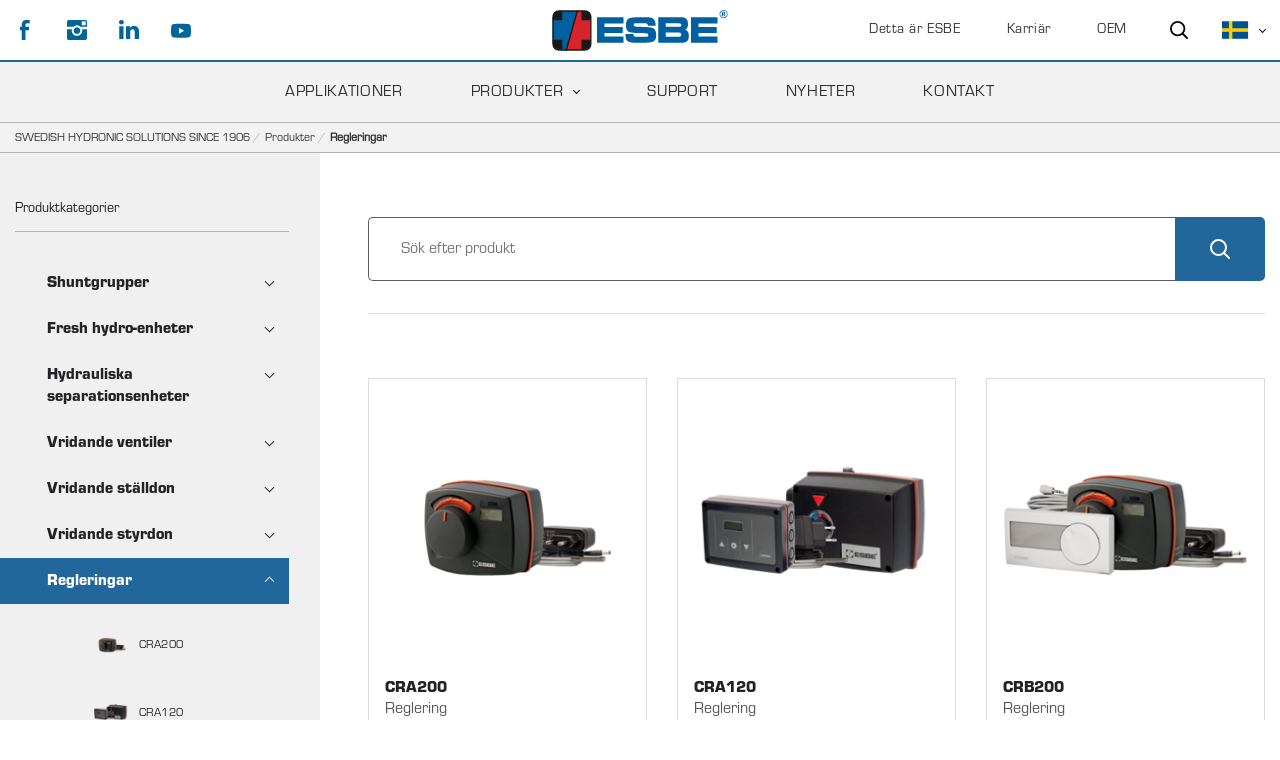

--- FILE ---
content_type: text/html; charset=utf-8
request_url: https://www.esbe.eu/sv/produkter/regleringar
body_size: 67357
content:

<!DOCTYPE html>
<html id="top">
<head>
    
<meta charset="utf-8" />
<meta name="viewport" content="width=device-width, initial-scale=1.0" />
<title>ESBE | Regleringar, </title>



<link href="/ui/css/site.min.css?v=C78B5D190B3950F2A0FD30A105FB472F5D2684493692EE08737DFC3F2CAAB8B9" rel="stylesheet" type="text/css" />

    <meta name="description" content="ESBE erbjuder ett flertal superba regleringar. Egenskaper som v&#228;derkompenserande, returtemperaturskydd, legionellaspolning, inbyggt st&#228;lldon, tr&#229;dl&#246;s m.m." />

    <link rel="canonical" href="https://esbe.eu/sv/produkter/regleringar" />

    <meta name="robots" content="index,follow" />


<meta name="generator" content="Litium" />
<meta property="og:title" content="ESBE Regleringar | ESBEs sortiment av temperaturreglering" />
<meta property="og:type" content="website" />
    <meta property="og:image" content="https://www.esbe.eu/storage/66083BE9E5C480045BCD6B4D3388DF85C7521FF3FD4A52044793ADC452823398/fc1275f268164829916a76da4f57d930/png/media/a8c4c519802b4aab9d3b3f0e4016910c/CRB122_versB.png" />
    <meta property="og:image:alt" content="ESBE Regleringar | ESBEs sortiment av temperaturreglering" />
<meta property="og:url" content="https://www.esbe.eu/sv/produkter/regleringar" />
<meta property="og:description" content="ESBE erbjuder ett flertal superba regleringar. Egenskaper som v&amp;#228;derkompenserande, returtemperaturskydd, legionellaspolning, inbyggt st&amp;#228;lldon, tr&amp;#229;dl&amp;#246;s m.m." />
<meta property="og:locale" content="sv_SE" />
<meta property="og:site_name" content="ESBE | " />

<!-- Google Tag Manager --><script type="text/javascript">(function(w){w.dataLayer = w.dataLayer || [];})(window);(function(w,d,s,l,i){w[l]=w[l]||[];w[l].push({'gtm.start':new Date().getTime(),event:'gtm.js'});var f=d.getElementsByTagName(s)[0],j=d.createElement(s),dl=l!='dataLayer'?'&l='+l:'';j.async=true;j.src='//www.googletagmanager.com/gtm.js?id='+i+dl;f.parentNode.insertBefore(j,f);})(window,document,'script','dataLayer','GTM-K5R84LH');</script><!-- End Google Tag Manager -->
    
    <script type="text/javascript">
    window.localStorage.setItem('requestVerificationToken', '2dzATvyXdy0JnALELxlDakE_wo27hI91ZdAOfv-of6ZYwVtbGht5he71GTelOCaKFtDhp31pydnHzGWGfqNh_WihlJNzm2vO77OOU5qsLI81:DrVqTnp6MvdMeN9DfqduNLvOOXmKrTZf97RuwDmOZGEZOV0FrSfVUvn5SLU0obmIgjPscuRsSZbQpj6-ybM0fF0bbJBnQwHaQlIBqVxNRhQ1');
    window.__litium = window.__litium || {};
    window.__litium.requestContext = {"channelSystemId":"fe84522a-2a66-4bcc-bde8-80b9c5f498be","currentPageSystemId":"dec07d19-eb68-4ff0-9656-a1ba79ff94ff","productCategorySystemId":"d1c316e3-584e-4791-a8d0-7ef298b74da1"};
    window.__litium.preloadState = window.__litium.preloadState || {};
    window.__litium.preloadState.cart = {"orderTotal":"0 SEK","quantity":"0","orderRows":[],"discount":"0 SEK","deliveryCost":"0 SEK","paymentCost":"0 SEK","grandTotal":"0 SEK","vat":"0 SEK","systemId":"00000000-0000-0000-0000-000000000000"};
    window.__litium.preloadState.navigation = {"contentLinks":[{"blocks":{},"pageSystemId":"ddd9e818-ff12-4727-adea-154889725a52","showProductMenu":false,"name":"Detta är ESBE","url":"/sv/detta-ar-esbe","disabled":false,"location":"TopRight","childPages":[],"isSelected":false,"entityIsInternal":false,"isInternalIp":false,"links":[]},{"blocks":{},"pageSystemId":"e6422531-54b1-4272-9107-f923cbc0b138","showProductMenu":false,"name":"APPLIKATIONER","url":"/sv/applikationer","disabled":false,"location":"MainMenu","childPages":[],"isSelected":false,"entityIsInternal":false,"isInternalIp":false,"links":[{"pageSystemId":"00000000-0000-0000-0000-000000000000","showProductMenu":false,"name":"Solenergi","url":"/sv/applikationer/solenergi","disabled":false,"isSelected":false,"entityIsInternal":false,"isInternalIp":false,"links":[{"pageSystemId":"00000000-0000-0000-0000-000000000000","showProductMenu":false,"name":"SOLENERGI 1","url":"/sv/applikationer/solenergi/Solenergi-1","disabled":false,"isSelected":false,"entityIsInternal":false,"isInternalIp":false,"links":[]},{"pageSystemId":"00000000-0000-0000-0000-000000000000","showProductMenu":false,"name":"SOLENERGI 2","url":"/sv/applikationer/solenergi/Solenergi-2","disabled":false,"isSelected":false,"entityIsInternal":false,"isInternalIp":false,"links":[]},{"pageSystemId":"00000000-0000-0000-0000-000000000000","showProductMenu":false,"name":"SOLENERGI 3","url":"/sv/applikationer/solenergi/Solenergi-3","disabled":false,"isSelected":false,"entityIsInternal":false,"isInternalIp":false,"links":[]},{"pageSystemId":"00000000-0000-0000-0000-000000000000","showProductMenu":false,"name":" SOLENERGI 4","url":"/sv/applikationer/solenergi/Solenergi-4","disabled":false,"isSelected":false,"entityIsInternal":false,"isInternalIp":false,"links":[]},{"pageSystemId":"00000000-0000-0000-0000-000000000000","showProductMenu":false,"name":"SOLENERGI 5","url":"/sv/applikationer/solenergi/solenergi-5","disabled":false,"isSelected":false,"entityIsInternal":false,"isInternalIp":false,"links":[]},{"pageSystemId":"00000000-0000-0000-0000-000000000000","showProductMenu":false,"name":"SOLENERGI 6","url":"/sv/applikationer/solenergi/Solenergi-6","disabled":false,"isSelected":false,"entityIsInternal":false,"isInternalIp":false,"links":[]},{"pageSystemId":"00000000-0000-0000-0000-000000000000","showProductMenu":false,"name":" SOLENERGI 7","url":"/sv/applikationer/solenergi/solenergi-7","disabled":false,"isSelected":false,"entityIsInternal":false,"isInternalIp":false,"links":[]},{"pageSystemId":"00000000-0000-0000-0000-000000000000","showProductMenu":false,"name":" SOLENERGI 8","url":"/sv/applikationer/solenergi/solenergi-8","disabled":false,"isSelected":false,"entityIsInternal":false,"isInternalIp":false,"links":[]},{"pageSystemId":"00000000-0000-0000-0000-000000000000","showProductMenu":false,"name":"SOLENERGI 9","url":"/sv/applikationer/solenergi/solenergi-9","disabled":false,"isSelected":false,"entityIsInternal":false,"isInternalIp":false,"links":[]},{"pageSystemId":"00000000-0000-0000-0000-000000000000","showProductMenu":false,"name":" SOLENERGI 10","url":"/sv/applikationer/solenergi/solenergi-10","disabled":false,"isSelected":false,"entityIsInternal":false,"isInternalIp":false,"links":[]}]},{"pageSystemId":"00000000-0000-0000-0000-000000000000","showProductMenu":false,"name":"HVAC","url":"/sv/applikationer/hvac","disabled":false,"isSelected":false,"entityIsInternal":false,"isInternalIp":false,"links":[{"pageSystemId":"00000000-0000-0000-0000-000000000000","showProductMenu":false,"name":"HVAC 1","url":"/sv/applikationer/hvac/hvac-1","disabled":false,"isSelected":false,"entityIsInternal":false,"isInternalIp":false,"links":[]},{"pageSystemId":"00000000-0000-0000-0000-000000000000","showProductMenu":false,"name":"HVAC 2","url":"/sv/applikationer/hvac/hvac-2","disabled":false,"isSelected":false,"entityIsInternal":false,"isInternalIp":false,"links":[]},{"pageSystemId":"00000000-0000-0000-0000-000000000000","showProductMenu":false,"name":"HVAC 3","url":"/sv/applikationer/hvac/hvac-3","disabled":false,"isSelected":false,"entityIsInternal":false,"isInternalIp":false,"links":[]},{"pageSystemId":"00000000-0000-0000-0000-000000000000","showProductMenu":false,"name":"HVAC 4","url":"/sv/applikationer/hvac/hvac-4","disabled":false,"isSelected":false,"entityIsInternal":false,"isInternalIp":false,"links":[]},{"pageSystemId":"00000000-0000-0000-0000-000000000000","showProductMenu":false,"name":"HVAC 5","url":"/sv/applikationer/hvac/hvac-5","disabled":false,"isSelected":false,"entityIsInternal":false,"isInternalIp":false,"links":[]},{"pageSystemId":"00000000-0000-0000-0000-000000000000","showProductMenu":false,"name":" HVAC 6","url":"/sv/applikationer/hvac/hvac-6","disabled":false,"isSelected":false,"entityIsInternal":false,"isInternalIp":false,"links":[]},{"pageSystemId":"00000000-0000-0000-0000-000000000000","showProductMenu":false,"name":" HVAC 7","url":"/sv/applikationer/hvac/hvac-7","disabled":false,"isSelected":false,"entityIsInternal":false,"isInternalIp":false,"links":[]},{"pageSystemId":"00000000-0000-0000-0000-000000000000","showProductMenu":false,"name":" HVAC 8","url":"/sv/applikationer/hvac/hvac-8","disabled":false,"isSelected":false,"entityIsInternal":false,"isInternalIp":false,"links":[]},{"pageSystemId":"00000000-0000-0000-0000-000000000000","showProductMenu":false,"name":" HVAC 9","url":"/sv/applikationer/hvac/hvac-9","disabled":false,"isSelected":false,"entityIsInternal":false,"isInternalIp":false,"links":[]},{"pageSystemId":"00000000-0000-0000-0000-000000000000","showProductMenu":false,"name":" HVAC 10","url":"/sv/applikationer/hvac/hvac-10","disabled":false,"isSelected":false,"entityIsInternal":false,"isInternalIp":false,"links":[]},{"pageSystemId":"00000000-0000-0000-0000-000000000000","showProductMenu":false,"name":" HVAC 11","url":"/sv/applikationer/hvac/hvac-11","disabled":false,"isSelected":false,"entityIsInternal":false,"isInternalIp":false,"links":[]},{"pageSystemId":"00000000-0000-0000-0000-000000000000","showProductMenu":false,"name":"HVAC 12","url":"/sv/applikationer/hvac/hvac-12","disabled":false,"isSelected":false,"entityIsInternal":false,"isInternalIp":false,"links":[]},{"pageSystemId":"00000000-0000-0000-0000-000000000000","showProductMenu":false,"name":"HVAC 13","url":"/sv/applikationer/hvac/hvac-13","disabled":false,"isSelected":false,"entityIsInternal":false,"isInternalIp":false,"links":[]}]},{"pageSystemId":"00000000-0000-0000-0000-000000000000","showProductMenu":false,"name":"Värmepumpar","url":"/sv/applikationer/varmepump","disabled":false,"isSelected":false,"entityIsInternal":false,"isInternalIp":false,"links":[{"pageSystemId":"00000000-0000-0000-0000-000000000000","showProductMenu":false,"name":"VÄRMEPUMP 1","url":"/sv/applikationer/varmepump/Värmepump-1","disabled":false,"isSelected":false,"entityIsInternal":false,"isInternalIp":false,"links":[]},{"pageSystemId":"00000000-0000-0000-0000-000000000000","showProductMenu":false,"name":"VÄRMEPUMP 2","url":"/sv/applikationer/varmepump/Värmepump-2","disabled":false,"isSelected":false,"entityIsInternal":false,"isInternalIp":false,"links":[]},{"pageSystemId":"00000000-0000-0000-0000-000000000000","showProductMenu":false,"name":"VÄRMEPUMP 3","url":"/sv/applikationer/varmepump/Värmepump-3","disabled":false,"isSelected":false,"entityIsInternal":false,"isInternalIp":false,"links":[]},{"pageSystemId":"00000000-0000-0000-0000-000000000000","showProductMenu":false,"name":" VÄRMEPUMP 4","url":"/sv/applikationer/varmepump/Värmepump-4","disabled":false,"isSelected":false,"entityIsInternal":false,"isInternalIp":false,"links":[]},{"pageSystemId":"00000000-0000-0000-0000-000000000000","showProductMenu":false,"name":"VÄRMEPUMP 5","url":"/sv/applikationer/varmepump/Värmepump-5","disabled":false,"isSelected":false,"entityIsInternal":false,"isInternalIp":false,"links":[]},{"pageSystemId":"00000000-0000-0000-0000-000000000000","showProductMenu":false,"name":"VÄRMEPUMP 7","url":"/sv/applikationer/varmepump/varmepump-7","disabled":false,"isSelected":false,"entityIsInternal":false,"isInternalIp":false,"links":[]}]},{"pageSystemId":"00000000-0000-0000-0000-000000000000","showProductMenu":false,"name":"Fastbränsle","url":"/sv/applikationer/fastbransle","disabled":false,"isSelected":false,"entityIsInternal":false,"isInternalIp":false,"links":[{"pageSystemId":"00000000-0000-0000-0000-000000000000","showProductMenu":false,"name":"FASTBRÄNSLE 1","url":"/sv/applikationer/fastbransle/fastbränsle-1","disabled":false,"isSelected":false,"entityIsInternal":false,"isInternalIp":false,"links":[]},{"pageSystemId":"00000000-0000-0000-0000-000000000000","showProductMenu":false,"name":"FASTBRÄNSLE 2","url":"/sv/applikationer/fastbransle/fastbränsle-2","disabled":false,"isSelected":false,"entityIsInternal":false,"isInternalIp":false,"links":[]},{"pageSystemId":"00000000-0000-0000-0000-000000000000","showProductMenu":false,"name":"FASTBRÄNSLE 3","url":"/sv/applikationer/fastbransle/fastbränsle-3","disabled":false,"isSelected":false,"entityIsInternal":false,"isInternalIp":false,"links":[]},{"pageSystemId":"00000000-0000-0000-0000-000000000000","showProductMenu":false,"name":"FASTBRÄNSLE 4","url":"/sv/applikationer/fastbransle/fastbränsle-4","disabled":false,"isSelected":false,"entityIsInternal":false,"isInternalIp":false,"links":[]},{"pageSystemId":"00000000-0000-0000-0000-000000000000","showProductMenu":false,"name":" FASTBRÄNSLE 5","url":"/sv/applikationer/fastbransle/fastbränsle-5","disabled":false,"isSelected":false,"entityIsInternal":false,"isInternalIp":false,"links":[]},{"pageSystemId":"00000000-0000-0000-0000-000000000000","showProductMenu":false,"name":"FASTBRÄNSLE 6","url":"/sv/applikationer/fastbransle/fastbränsle-6","disabled":false,"isSelected":false,"entityIsInternal":false,"isInternalIp":false,"links":[]},{"pageSystemId":"00000000-0000-0000-0000-000000000000","showProductMenu":false,"name":"FASTBRÄNSLE 7","url":"/sv/applikationer/fastbransle/fastbränsle-7","disabled":false,"isSelected":false,"entityIsInternal":false,"isInternalIp":false,"links":[]},{"pageSystemId":"00000000-0000-0000-0000-000000000000","showProductMenu":false,"name":" FASTBRÄNSLE 8","url":"/sv/applikationer/fastbransle/fastbränsle-8","disabled":false,"isSelected":false,"entityIsInternal":false,"isInternalIp":false,"links":[]},{"pageSystemId":"00000000-0000-0000-0000-000000000000","showProductMenu":false,"name":"FASTBRÄNSLE 9","url":"/sv/applikationer/fastbransle/fastbransle-9","disabled":false,"isSelected":false,"entityIsInternal":false,"isInternalIp":false,"links":[]},{"pageSystemId":"00000000-0000-0000-0000-000000000000","showProductMenu":false,"name":"FASTBRÄNSLE 10","url":"/sv/applikationer/fastbransle/fastbransle-10","disabled":false,"isSelected":false,"entityIsInternal":false,"isInternalIp":false,"links":[]},{"pageSystemId":"00000000-0000-0000-0000-000000000000","showProductMenu":false,"name":"FASTBRÄNSLE 11","url":"/sv/applikationer/fastbransle/fastbransle-11","disabled":false,"isSelected":false,"entityIsInternal":false,"isInternalIp":false,"links":[]},{"pageSystemId":"00000000-0000-0000-0000-000000000000","showProductMenu":false,"name":"FASTBRÄNSLE 12","url":"/sv/applikationer/fastbransle/fastbransle-12","disabled":false,"isSelected":false,"entityIsInternal":false,"isInternalIp":false,"links":[]},{"pageSystemId":"00000000-0000-0000-0000-000000000000","showProductMenu":false,"name":"FASTBRÄNSLE 14","url":"/sv/applikationer/fastbransle/fastbransle-14","disabled":false,"isSelected":false,"entityIsInternal":false,"isInternalIp":false,"links":[]}]},{"pageSystemId":"00000000-0000-0000-0000-000000000000","showProductMenu":false,"name":"Olja och gas","url":"/sv/applikationer/oil-and-gas","disabled":false,"isSelected":false,"entityIsInternal":false,"isInternalIp":false,"links":[{"pageSystemId":"00000000-0000-0000-0000-000000000000","showProductMenu":false,"name":"OLJA OCH GAS 1","url":"/sv/applikationer/oil-and-gas/Olja-och-gas-1","disabled":false,"isSelected":false,"entityIsInternal":false,"isInternalIp":false,"links":[]},{"pageSystemId":"00000000-0000-0000-0000-000000000000","showProductMenu":false,"name":"OLJA OCH GAS 2","url":"/sv/applikationer/oil-and-gas/Olja-och-gas-2","disabled":false,"isSelected":false,"entityIsInternal":false,"isInternalIp":false,"links":[]},{"pageSystemId":"00000000-0000-0000-0000-000000000000","showProductMenu":false,"name":"OLJA OCH GAS 3","url":"/sv/applikationer/oil-and-gas/Olja-och-gas-3","disabled":false,"isSelected":false,"entityIsInternal":false,"isInternalIp":false,"links":[]},{"pageSystemId":"00000000-0000-0000-0000-000000000000","showProductMenu":false,"name":" OLJA OCH GAS 4","url":"/sv/applikationer/oil-and-gas/Olja-och-gas-4","disabled":false,"isSelected":false,"entityIsInternal":false,"isInternalIp":false,"links":[]},{"pageSystemId":"00000000-0000-0000-0000-000000000000","showProductMenu":false,"name":" OLJA OCH GAS 5","url":"/sv/applikationer/oil-and-gas/Olja-och-gas-5","disabled":false,"isSelected":false,"entityIsInternal":false,"isInternalIp":false,"links":[]},{"pageSystemId":"00000000-0000-0000-0000-000000000000","showProductMenu":false,"name":"OLJA OCH GAS 6","url":"/sv/applikationer/oil-and-gas/Olja-och-gas-6","disabled":false,"isSelected":false,"entityIsInternal":false,"isInternalIp":false,"links":[]},{"pageSystemId":"00000000-0000-0000-0000-000000000000","showProductMenu":false,"name":"OLJA OCH GAS 7","url":"/sv/applikationer/oil-and-gas/Olja-och-gas-7","disabled":false,"isSelected":false,"entityIsInternal":false,"isInternalIp":false,"links":[]},{"pageSystemId":"00000000-0000-0000-0000-000000000000","showProductMenu":false,"name":"OLJA OCH GAS 8","url":"/sv/applikationer/oil-and-gas/Olja-och-gas-8","disabled":false,"isSelected":false,"entityIsInternal":false,"isInternalIp":false,"links":[]},{"pageSystemId":"00000000-0000-0000-0000-000000000000","showProductMenu":false,"name":" OLJA OCH GAS 9","url":"/sv/applikationer/oil-and-gas/Olja-och-gas-9","disabled":false,"isSelected":false,"entityIsInternal":false,"isInternalIp":false,"links":[]},{"pageSystemId":"00000000-0000-0000-0000-000000000000","showProductMenu":false,"name":"OLJA OCH GAS 10","url":"/sv/applikationer/oil-and-gas/olja-och-gas-10","disabled":false,"isSelected":false,"entityIsInternal":false,"isInternalIp":false,"links":[]},{"pageSystemId":"00000000-0000-0000-0000-000000000000","showProductMenu":false,"name":"OLJA OCH GAS 11","url":"/sv/applikationer/oil-and-gas/olja-och-gas-11","disabled":false,"isSelected":false,"entityIsInternal":false,"isInternalIp":false,"links":[]},{"pageSystemId":"00000000-0000-0000-0000-000000000000","showProductMenu":false,"name":" OLJA OCH GAS 12","url":"/sv/applikationer/oil-and-gas/Olja-och-gas-12","disabled":false,"isSelected":false,"entityIsInternal":false,"isInternalIp":false,"links":[]},{"pageSystemId":"00000000-0000-0000-0000-000000000000","showProductMenu":false,"name":"OLJA OCH GAS 13","url":"/sv/applikationer/oil-and-gas/olja-och-gas-13","disabled":false,"isSelected":false,"entityIsInternal":false,"isInternalIp":false,"links":[]}]},{"pageSystemId":"00000000-0000-0000-0000-000000000000","showProductMenu":false,"name":"Tappvarmvatten","url":"/sv/applikationer/tappvarmvatten","disabled":false,"isSelected":false,"entityIsInternal":false,"isInternalIp":false,"links":[{"pageSystemId":"00000000-0000-0000-0000-000000000000","showProductMenu":false,"name":"TAPPVARMVATTEN 1","url":"/sv/applikationer/tappvarmvatten/Varmvatten-1","disabled":false,"isSelected":false,"entityIsInternal":false,"isInternalIp":false,"links":[]},{"pageSystemId":"00000000-0000-0000-0000-000000000000","showProductMenu":false,"name":"TAPPVARMVATTEN 2","url":"/sv/applikationer/tappvarmvatten/Varmvatten-2","disabled":false,"isSelected":false,"entityIsInternal":false,"isInternalIp":false,"links":[]},{"pageSystemId":"00000000-0000-0000-0000-000000000000","showProductMenu":false,"name":"TAPPVARMVATTEN 3","url":"/sv/applikationer/tappvarmvatten/Varmvatten-3","disabled":false,"isSelected":false,"entityIsInternal":false,"isInternalIp":false,"links":[]},{"pageSystemId":"00000000-0000-0000-0000-000000000000","showProductMenu":false,"name":"TAPPVARMVATTEN 4","url":"/sv/applikationer/tappvarmvatten/Varmvatten-4","disabled":false,"isSelected":false,"entityIsInternal":false,"isInternalIp":false,"links":[]},{"pageSystemId":"00000000-0000-0000-0000-000000000000","showProductMenu":false,"name":"TAPPVARMVATTEN 5","url":"/sv/applikationer/tappvarmvatten/Varmvatten-5","disabled":false,"isSelected":false,"entityIsInternal":false,"isInternalIp":false,"links":[]},{"pageSystemId":"00000000-0000-0000-0000-000000000000","showProductMenu":false,"name":"TAPPVARMVATTEN 6","url":"/sv/applikationer/tappvarmvatten/Varmvatten-6","disabled":false,"isSelected":false,"entityIsInternal":false,"isInternalIp":false,"links":[]},{"pageSystemId":"00000000-0000-0000-0000-000000000000","showProductMenu":false,"name":"TAPPVARMVATTEN 7","url":"/sv/applikationer/tappvarmvatten/Varmvatten-7","disabled":false,"isSelected":false,"entityIsInternal":false,"isInternalIp":false,"links":[]},{"pageSystemId":"00000000-0000-0000-0000-000000000000","showProductMenu":false,"name":"TAPPVARMVATTEN 8","url":"/sv/applikationer/tappvarmvatten/Varmvatten-8","disabled":false,"isSelected":false,"entityIsInternal":false,"isInternalIp":false,"links":[]},{"pageSystemId":"00000000-0000-0000-0000-000000000000","showProductMenu":false,"name":"TAPPVARMVATTEN 12","url":"/sv/applikationer/tappvarmvatten/tappvarmvatten-12","disabled":false,"isSelected":false,"entityIsInternal":false,"isInternalIp":false,"links":[]},{"pageSystemId":"00000000-0000-0000-0000-000000000000","showProductMenu":false,"name":"TAPPVARMVATTEN 13","url":"/sv/applikationer/tappvarmvatten/tappvarmvatten-13","disabled":false,"isSelected":false,"entityIsInternal":false,"isInternalIp":false,"links":[]},{"pageSystemId":"00000000-0000-0000-0000-000000000000","showProductMenu":false,"name":"TAPPVARMVATTEN 14","url":"/sv/applikationer/tappvarmvatten/tappvarmvatten-14","disabled":false,"isSelected":false,"entityIsInternal":false,"isInternalIp":false,"links":[]},{"pageSystemId":"00000000-0000-0000-0000-000000000000","showProductMenu":false,"name":"TAPPVARMVATTEN 15","url":"/sv/applikationer/tappvarmvatten/tappvarmvatten-15","disabled":false,"isSelected":false,"entityIsInternal":false,"isInternalIp":false,"links":[]},{"pageSystemId":"00000000-0000-0000-0000-000000000000","showProductMenu":false,"name":"TAPPVARMVATTEN 16","url":"/sv/applikationer/tappvarmvatten/tappvarmvatten-16","disabled":false,"isSelected":false,"entityIsInternal":false,"isInternalIp":false,"links":[]},{"pageSystemId":"00000000-0000-0000-0000-000000000000","showProductMenu":false,"name":"TAPPVARMVATTEN 17","url":"/sv/applikationer/tappvarmvatten/tappvarmvatten-17","disabled":false,"isSelected":false,"entityIsInternal":false,"isInternalIp":false,"links":[]},{"pageSystemId":"00000000-0000-0000-0000-000000000000","showProductMenu":false,"name":"TAPPVARMVATTEN 18","url":"/sv/applikationer/tappvarmvatten/tappvarmvatten-18","disabled":false,"isSelected":false,"entityIsInternal":false,"isInternalIp":false,"links":[]}]},{"pageSystemId":"00000000-0000-0000-0000-000000000000","showProductMenu":false,"name":"Radiatorer","url":"/sv/applikationer/radiators","disabled":false,"isSelected":false,"entityIsInternal":false,"isInternalIp":false,"links":[{"pageSystemId":"00000000-0000-0000-0000-000000000000","showProductMenu":false,"name":"RADIATORER 1","url":"/sv/applikationer/radiators/Radiators-1","disabled":false,"isSelected":false,"entityIsInternal":false,"isInternalIp":false,"links":[]},{"pageSystemId":"00000000-0000-0000-0000-000000000000","showProductMenu":false,"name":" RADIATORER 2","url":"/sv/applikationer/radiators/Radiators-2","disabled":false,"isSelected":false,"entityIsInternal":false,"isInternalIp":false,"links":[]},{"pageSystemId":"00000000-0000-0000-0000-000000000000","showProductMenu":false,"name":" RADIATORER 3","url":"/sv/applikationer/radiators/Radiators-3","disabled":false,"isSelected":false,"entityIsInternal":false,"isInternalIp":false,"links":[]},{"pageSystemId":"00000000-0000-0000-0000-000000000000","showProductMenu":false,"name":" RADIATORER 4","url":"/sv/applikationer/radiators/Radiators-4","disabled":false,"isSelected":false,"entityIsInternal":false,"isInternalIp":false,"links":[]},{"pageSystemId":"00000000-0000-0000-0000-000000000000","showProductMenu":false,"name":" RADIATORER 5","url":"/sv/applikationer/radiators/Radiators-5","disabled":false,"isSelected":false,"entityIsInternal":false,"isInternalIp":false,"links":[]},{"pageSystemId":"00000000-0000-0000-0000-000000000000","showProductMenu":false,"name":" RADIATORER 6","url":"/sv/applikationer/radiators/Radiators-6","disabled":false,"isSelected":false,"entityIsInternal":false,"isInternalIp":false,"links":[]},{"pageSystemId":"00000000-0000-0000-0000-000000000000","showProductMenu":false,"name":" RADIATORER 7","url":"/sv/applikationer/radiators/Radiators-7","disabled":false,"isSelected":false,"entityIsInternal":false,"isInternalIp":false,"links":[]},{"pageSystemId":"00000000-0000-0000-0000-000000000000","showProductMenu":false,"name":"RADIATORER 8","url":"/sv/applikationer/radiators/Radiators-8","disabled":false,"isSelected":false,"entityIsInternal":false,"isInternalIp":false,"links":[]},{"pageSystemId":"00000000-0000-0000-0000-000000000000","showProductMenu":false,"name":"RADIATORER 10","url":"/sv/applikationer/radiators/Radiators-10","disabled":false,"isSelected":false,"entityIsInternal":false,"isInternalIp":false,"links":[]},{"pageSystemId":"00000000-0000-0000-0000-000000000000","showProductMenu":false,"name":"RADIATORER 12","url":"/sv/applikationer/radiators/radiatorer-12","disabled":false,"isSelected":false,"entityIsInternal":false,"isInternalIp":false,"links":[]},{"pageSystemId":"00000000-0000-0000-0000-000000000000","showProductMenu":false,"name":"RADIATORER 13","url":"/sv/applikationer/radiators/radiatorer-13","disabled":false,"isSelected":false,"entityIsInternal":false,"isInternalIp":false,"links":[]}]},{"pageSystemId":"00000000-0000-0000-0000-000000000000","showProductMenu":false,"name":"Golvvärme","url":"/sv/applikationer/golvvarme","disabled":false,"isSelected":false,"entityIsInternal":false,"isInternalIp":false,"links":[{"pageSystemId":"00000000-0000-0000-0000-000000000000","showProductMenu":false,"name":"GOLVVÄRME 1","url":"/sv/applikationer/golvvarme/Golvvärme-1","disabled":false,"isSelected":false,"entityIsInternal":false,"isInternalIp":false,"links":[]},{"pageSystemId":"00000000-0000-0000-0000-000000000000","showProductMenu":false,"name":"GOLVVÄRME 2","url":"/sv/applikationer/golvvarme/Golvvärme-2","disabled":false,"isSelected":false,"entityIsInternal":false,"isInternalIp":false,"links":[]},{"pageSystemId":"00000000-0000-0000-0000-000000000000","showProductMenu":false,"name":"GOLVVÄRME 3","url":"/sv/applikationer/golvvarme/Golvvärme-3","disabled":false,"isSelected":false,"entityIsInternal":false,"isInternalIp":false,"links":[]},{"pageSystemId":"00000000-0000-0000-0000-000000000000","showProductMenu":false,"name":" GOLVVÄRME 4","url":"/sv/applikationer/golvvarme/Golvvärme-4","disabled":false,"isSelected":false,"entityIsInternal":false,"isInternalIp":false,"links":[]},{"pageSystemId":"00000000-0000-0000-0000-000000000000","showProductMenu":false,"name":" GOLVVÄRME 5","url":"/sv/applikationer/golvvarme/Golvvärme-5","disabled":false,"isSelected":false,"entityIsInternal":false,"isInternalIp":false,"links":[]},{"pageSystemId":"00000000-0000-0000-0000-000000000000","showProductMenu":false,"name":"GOLVVÄRME 6","url":"/sv/applikationer/golvvarme/Golvvärme-6","disabled":false,"isSelected":false,"entityIsInternal":false,"isInternalIp":false,"links":[]},{"pageSystemId":"00000000-0000-0000-0000-000000000000","showProductMenu":false,"name":" GOLVVÄRME 7","url":"/sv/applikationer/golvvarme/Golvvärme-7","disabled":false,"isSelected":false,"entityIsInternal":false,"isInternalIp":false,"links":[]},{"pageSystemId":"00000000-0000-0000-0000-000000000000","showProductMenu":false,"name":" GOLVVÄRME 8","url":"/sv/applikationer/golvvarme/Golvvärme-8","disabled":false,"isSelected":false,"entityIsInternal":false,"isInternalIp":false,"links":[]},{"pageSystemId":"00000000-0000-0000-0000-000000000000","showProductMenu":false,"name":"GOLVVÄRME 9","url":"/sv/applikationer/golvvarme/Golvvärme-9","disabled":false,"isSelected":false,"entityIsInternal":false,"isInternalIp":false,"links":[]},{"pageSystemId":"00000000-0000-0000-0000-000000000000","showProductMenu":false,"name":"GOLVVÄRME 10","url":"/sv/applikationer/golvvarme/Golvvärme-10","disabled":false,"isSelected":false,"entityIsInternal":false,"isInternalIp":false,"links":[]},{"pageSystemId":"00000000-0000-0000-0000-000000000000","showProductMenu":false,"name":"GOLVVÄRME 11","url":"/sv/applikationer/golvvarme/golvvarme-11","disabled":false,"isSelected":false,"entityIsInternal":false,"isInternalIp":false,"links":[]}]},{"pageSystemId":"00000000-0000-0000-0000-000000000000","showProductMenu":false,"name":"Kyla","url":"/sv/applikationer/kyla","disabled":false,"isSelected":false,"entityIsInternal":false,"isInternalIp":false,"links":[{"pageSystemId":"00000000-0000-0000-0000-000000000000","showProductMenu":false,"name":" KYLA 1","url":"/sv/applikationer/kyla/Kyla-1","disabled":false,"isSelected":false,"entityIsInternal":false,"isInternalIp":false,"links":[]},{"pageSystemId":"00000000-0000-0000-0000-000000000000","showProductMenu":false,"name":" KYLA 2","url":"/sv/applikationer/kyla/Kyla-2","disabled":false,"isSelected":false,"entityIsInternal":false,"isInternalIp":false,"links":[]},{"pageSystemId":"00000000-0000-0000-0000-000000000000","showProductMenu":false,"name":"KYLA 3","url":"/sv/applikationer/kyla/Kyla-3","disabled":false,"isSelected":false,"entityIsInternal":false,"isInternalIp":false,"links":[]},{"pageSystemId":"00000000-0000-0000-0000-000000000000","showProductMenu":false,"name":"KYLA 4","url":"/sv/applikationer/kyla/Kyla-4","disabled":false,"isSelected":false,"entityIsInternal":false,"isInternalIp":false,"links":[]},{"pageSystemId":"00000000-0000-0000-0000-000000000000","showProductMenu":false,"name":" KYLA 5","url":"/sv/applikationer/kyla/Kyla-5","disabled":false,"isSelected":false,"entityIsInternal":false,"isInternalIp":false,"links":[]},{"pageSystemId":"00000000-0000-0000-0000-000000000000","showProductMenu":false,"name":" KYLA 6","url":"/sv/applikationer/kyla/Kyla-6","disabled":false,"isSelected":false,"entityIsInternal":false,"isInternalIp":false,"links":[]},{"pageSystemId":"00000000-0000-0000-0000-000000000000","showProductMenu":false,"name":"KYLA 7","url":"/sv/applikationer/kyla/kyla-7","disabled":false,"isSelected":false,"entityIsInternal":false,"isInternalIp":false,"links":[]}]},{"pageSystemId":"00000000-0000-0000-0000-000000000000","showProductMenu":false,"name":"Fjärrvärme","url":"/sv/applikationer/fjarrvarme","disabled":false,"isSelected":false,"entityIsInternal":false,"isInternalIp":false,"links":[{"pageSystemId":"00000000-0000-0000-0000-000000000000","showProductMenu":false,"name":"FJÄRRVÄRME 1","url":"/sv/applikationer/fjarrvarme/Fjärrvärme-1","disabled":false,"isSelected":false,"entityIsInternal":false,"isInternalIp":false,"links":[]},{"pageSystemId":"00000000-0000-0000-0000-000000000000","showProductMenu":false,"name":" FJÄRRVÄRME 2","url":"/sv/applikationer/fjarrvarme/Fjärrvärme-2","disabled":false,"isSelected":false,"entityIsInternal":false,"isInternalIp":false,"links":[]},{"pageSystemId":"00000000-0000-0000-0000-000000000000","showProductMenu":false,"name":" FJÄRRVÄRME 3","url":"/sv/applikationer/fjarrvarme/Fjärrvärme-3","disabled":false,"isSelected":false,"entityIsInternal":false,"isInternalIp":false,"links":[]},{"pageSystemId":"00000000-0000-0000-0000-000000000000","showProductMenu":false,"name":"FJÄRRVÄRME 4","url":"/sv/applikationer/fjarrvarme/Fjärrvärme-4","disabled":false,"isSelected":false,"entityIsInternal":false,"isInternalIp":false,"links":[]},{"pageSystemId":"00000000-0000-0000-0000-000000000000","showProductMenu":false,"name":"FJÄRRVÄRME 5","url":"/sv/applikationer/fjarrvarme/Fjärrvärme-5","disabled":false,"isSelected":false,"entityIsInternal":false,"isInternalIp":false,"links":[]}]}]},{"blocks":{"main":[]},"pageSystemId":"b9eb89d3-ca2c-45dd-ad2b-03b8681971c8","showProductMenu":true,"name":"Produkter","url":"https://www.esbe.eu/sv/produkter","disabled":false,"location":"MainMenu","childPages":[],"isSelected":false,"entityIsInternal":false,"isInternalIp":false,"links":[{"pageSystemId":"00000000-0000-0000-0000-000000000000","showProductMenu":false,"name":"Shuntgrupper","url":"/sv/produkter/shuntgrupper","disabled":false,"isSelected":false,"entityIsInternal":false,"isInternalIp":false,"links":[{"pageSystemId":"00000000-0000-0000-0000-000000000000","showProductMenu":false,"name":"DAA100, DDA100","url":"/sv/produkter/shuntgrupper/daa100-dda100","disabled":false,"isSelected":false,"entityIsInternal":false,"isInternalIp":false,"links":[]},{"pageSystemId":"00000000-0000-0000-0000-000000000000","showProductMenu":false,"name":"DAA100","disabled":false,"isSelected":false,"entityIsInternal":true,"isInternalIp":false,"links":[]},{"pageSystemId":"00000000-0000-0000-0000-000000000000","showProductMenu":false,"name":"DDA100","disabled":false,"isSelected":false,"entityIsInternal":true,"isInternalIp":false,"links":[]},{"pageSystemId":"00000000-0000-0000-0000-000000000000","showProductMenu":false,"name":"GBA200","url":"/sv/produkter/shuntgrupper/gba200","disabled":false,"isSelected":false,"entityIsInternal":false,"isInternalIp":false,"links":[]},{"pageSystemId":"00000000-0000-0000-0000-000000000000","showProductMenu":false,"name":"GDA300","disabled":false,"isSelected":false,"entityIsInternal":true,"isInternalIp":false,"links":[]},{"pageSystemId":"00000000-0000-0000-0000-000000000000","showProductMenu":false,"name":"GDA200, GDA300","url":"/sv/produkter/shuntgrupper/gda200-gda300","disabled":false,"isSelected":false,"entityIsInternal":false,"isInternalIp":false,"links":[]},{"pageSystemId":"00000000-0000-0000-0000-000000000000","showProductMenu":false,"name":"GDF200","url":"/sv/produkter/shuntgrupper/gdf200","disabled":false,"isSelected":false,"entityIsInternal":false,"isInternalIp":false,"links":[]},{"pageSystemId":"00000000-0000-0000-0000-000000000000","showProductMenu":false,"name":"GDF100","url":"/sv/produkter/shuntgrupper/gdf100","disabled":false,"isSelected":false,"entityIsInternal":false,"isInternalIp":false,"links":[]},{"pageSystemId":"00000000-0000-0000-0000-000000000000","showProductMenu":false,"name":"GFA300","disabled":false,"isSelected":false,"entityIsInternal":true,"isInternalIp":false,"links":[]},{"pageSystemId":"00000000-0000-0000-0000-000000000000","showProductMenu":false,"name":"GFA200, GFA300","url":"/sv/produkter/shuntgrupper/gfa200-gfa300","disabled":false,"isSelected":false,"entityIsInternal":false,"isInternalIp":false,"links":[]},{"pageSystemId":"00000000-0000-0000-0000-000000000000","showProductMenu":false,"name":"GFF200","url":"/sv/produkter/shuntgrupper/gff200","disabled":false,"isSelected":false,"entityIsInternal":false,"isInternalIp":false,"links":[]},{"pageSystemId":"00000000-0000-0000-0000-000000000000","showProductMenu":false,"name":"GFF100","url":"/sv/produkter/shuntgrupper/gff100","disabled":false,"isSelected":false,"entityIsInternal":false,"isInternalIp":false,"links":[]},{"pageSystemId":"00000000-0000-0000-0000-000000000000","showProductMenu":false,"name":"GRA300","disabled":false,"isSelected":false,"entityIsInternal":true,"isInternalIp":false,"links":[]},{"pageSystemId":"00000000-0000-0000-0000-000000000000","showProductMenu":false,"name":"GRA200, GRA300","url":"/sv/produkter/shuntgrupper/gra200-gra300","disabled":false,"isSelected":false,"entityIsInternal":false,"isInternalIp":false,"links":[]},{"pageSystemId":"00000000-0000-0000-0000-000000000000","showProductMenu":false,"name":"GRA100","url":"/sv/produkter/shuntgrupper/gra100","disabled":false,"isSelected":false,"entityIsInternal":false,"isInternalIp":false,"links":[]},{"pageSystemId":"00000000-0000-0000-0000-000000000000","showProductMenu":false,"name":"GRB300","url":"/sv/produkter/shuntgrupper/grb300","disabled":false,"isSelected":false,"entityIsInternal":false,"isInternalIp":false,"links":[]},{"pageSystemId":"00000000-0000-0000-0000-000000000000","showProductMenu":false,"name":"GRC200","url":"/sv/produkter/shuntgrupper/grc200","disabled":false,"isSelected":false,"entityIsInternal":false,"isInternalIp":false,"links":[]},{"pageSystemId":"00000000-0000-0000-0000-000000000000","showProductMenu":false,"name":"GRF200","url":"/sv/produkter/shuntgrupper/grf200","disabled":false,"isSelected":false,"entityIsInternal":false,"isInternalIp":false,"links":[]},{"pageSystemId":"00000000-0000-0000-0000-000000000000","showProductMenu":false,"name":"GRF100","url":"/sv/produkter/shuntgrupper/grf100","disabled":false,"isSelected":false,"entityIsInternal":false,"isInternalIp":false,"links":[]},{"pageSystemId":"00000000-0000-0000-0000-000000000000","showProductMenu":false,"name":"GST200","url":"/sv/produkter/shuntgrupper/gst200","disabled":false,"isSelected":false,"entityIsInternal":false,"isInternalIp":false,"links":[]},{"pageSystemId":"00000000-0000-0000-0000-000000000000","showProductMenu":false,"name":"GMA400, GMA500","url":"/sv/produkter/shuntgrupper/gma400-gma500","disabled":false,"isSelected":false,"entityIsInternal":false,"isInternalIp":false,"links":[]},{"pageSystemId":"00000000-0000-0000-0000-000000000000","showProductMenu":false,"name":"GMA300","url":"/sv/produkter/shuntgrupper/gma300","disabled":false,"isSelected":false,"entityIsInternal":false,"isInternalIp":false,"links":[]},{"pageSystemId":"00000000-0000-0000-0000-000000000000","showProductMenu":false,"name":"GMB600","url":"/sv/produkter/shuntgrupper/gmb600","disabled":false,"isSelected":false,"entityIsInternal":false,"isInternalIp":false,"links":[]},{"pageSystemId":"00000000-0000-0000-0000-000000000000","showProductMenu":false,"name":"GBA100","url":"/sv/produkter/shuntgrupper/gba100","disabled":false,"isSelected":false,"entityIsInternal":true,"isInternalIp":false,"links":[]},{"pageSystemId":"00000000-0000-0000-0000-000000000000","showProductMenu":false,"name":"GBC200","url":"/sv/produkter/shuntgrupper/gbc200","disabled":false,"isSelected":false,"entityIsInternal":true,"isInternalIp":false,"links":[]},{"pageSystemId":"00000000-0000-0000-0000-000000000000","showProductMenu":false,"name":"GDA100","url":"/sv/produkter/shuntgrupper/gda100","disabled":false,"isSelected":false,"entityIsInternal":true,"isInternalIp":false,"links":[]},{"pageSystemId":"00000000-0000-0000-0000-000000000000","showProductMenu":false,"name":"GFA100","url":"/sv/produkter/shuntgrupper/gfa100","disabled":false,"isSelected":false,"entityIsInternal":true,"isInternalIp":false,"links":[]},{"pageSystemId":"00000000-0000-0000-0000-000000000000","showProductMenu":false,"name":"GRC100","url":"/sv/produkter/shuntgrupper/grc100-grc200","disabled":false,"isSelected":false,"entityIsInternal":true,"isInternalIp":false,"links":[]},{"pageSystemId":"00000000-0000-0000-0000-000000000000","showProductMenu":false,"name":"GSA100","url":"/sv/produkter/shuntgrupper/gsa100","disabled":false,"isSelected":false,"entityIsInternal":true,"isInternalIp":false,"links":[]},{"pageSystemId":"00000000-0000-0000-0000-000000000000","showProductMenu":false,"name":"GSC100","url":"/sv/produkter/shuntgrupper/gsc100","disabled":false,"isSelected":false,"entityIsInternal":true,"isInternalIp":false,"links":[]},{"pageSystemId":"00000000-0000-0000-0000-000000000000","showProductMenu":false,"name":"GST100","url":"/sv/produkter/shuntgrupper/gst100","disabled":false,"isSelected":false,"entityIsInternal":true,"isInternalIp":false,"links":[]},{"pageSystemId":"00000000-0000-0000-0000-000000000000","showProductMenu":false,"name":"GMA100","url":"/sv/produkter/shuntgrupper/gma100","disabled":false,"isSelected":false,"entityIsInternal":true,"isInternalIp":false,"links":[]},{"pageSystemId":"00000000-0000-0000-0000-000000000000","showProductMenu":false,"name":"GMA200","url":"/sv/produkter/shuntgrupper/gma200","disabled":false,"isSelected":false,"entityIsInternal":true,"isInternalIp":false,"links":[]},{"pageSystemId":"00000000-0000-0000-0000-000000000000","showProductMenu":false,"name":"KGT110, KGR110","url":"/sv/produkter/shuntgrupper/kgt110-kgr110","disabled":false,"isSelected":false,"entityIsInternal":true,"isInternalIp":false,"links":[]}]},{"pageSystemId":"00000000-0000-0000-0000-000000000000","showProductMenu":false,"name":"Fresh hydro-enheter","url":"/sv/produkter/fresh-hydro-enheter","disabled":false,"isSelected":false,"entityIsInternal":false,"isInternalIp":false,"links":[{"pageSystemId":"00000000-0000-0000-0000-000000000000","showProductMenu":false,"name":"FSK100","url":"/sv/produkter/fresh-hydro-enheter/fsk100","disabled":false,"isSelected":false,"entityIsInternal":false,"isInternalIp":false,"links":[]}]},{"pageSystemId":"00000000-0000-0000-0000-000000000000","showProductMenu":false,"name":"Hydrauliska separationsenheter","url":"/sv/produkter/hydrauliska-separationsenheter","disabled":false,"isSelected":false,"entityIsInternal":false,"isInternalIp":false,"links":[{"pageSystemId":"00000000-0000-0000-0000-000000000000","showProductMenu":false,"name":"SKP100","url":"/sv/produkter/hydrauliska-separationsenheter/skp100","disabled":false,"isSelected":false,"entityIsInternal":false,"isInternalIp":false,"links":[]},{"pageSystemId":"00000000-0000-0000-0000-000000000000","showProductMenu":false,"name":"SKS100","url":"/sv/produkter/hydrauliska-separationsenheter/sks100","disabled":false,"isSelected":false,"entityIsInternal":false,"isInternalIp":false,"links":[]},{"pageSystemId":"00000000-0000-0000-0000-000000000000","showProductMenu":false,"name":"SKC100","url":"/sv/produkter/hydrauliska-separationsenheter/skc100","disabled":false,"isSelected":false,"entityIsInternal":false,"isInternalIp":false,"links":[]}]},{"pageSystemId":"00000000-0000-0000-0000-000000000000","showProductMenu":false,"name":"Vridande ventiler","url":"/sv/produkter/vridande-ventiler","disabled":false,"isSelected":false,"entityIsInternal":false,"isInternalIp":false,"links":[{"pageSystemId":"00000000-0000-0000-0000-000000000000","showProductMenu":false,"name":"VRG120","url":"/sv/produkter/vridande-ventiler/vrg120","disabled":false,"isSelected":false,"entityIsInternal":true,"isInternalIp":false,"links":[]},{"pageSystemId":"00000000-0000-0000-0000-000000000000","showProductMenu":false,"name":"VRG130","url":"/sv/produkter/vridande-ventiler/vrg130","disabled":false,"isSelected":false,"entityIsInternal":false,"isInternalIp":false,"links":[]},{"pageSystemId":"00000000-0000-0000-0000-000000000000","showProductMenu":false,"name":"VRG140","url":"/sv/produkter/vridande-ventiler/vrg140","disabled":false,"isSelected":false,"entityIsInternal":false,"isInternalIp":false,"links":[]},{"pageSystemId":"00000000-0000-0000-0000-000000000000","showProductMenu":false,"name":"VRG230","url":"/sv/produkter/vridande-ventiler/vrg230","disabled":false,"isSelected":false,"entityIsInternal":false,"isInternalIp":false,"links":[]},{"pageSystemId":"00000000-0000-0000-0000-000000000000","showProductMenu":false,"name":"VRG330","url":"/sv/produkter/vridande-ventiler/vrg330","disabled":false,"isSelected":false,"entityIsInternal":false,"isInternalIp":false,"links":[]},{"pageSystemId":"00000000-0000-0000-0000-000000000000","showProductMenu":false,"name":"VRB140","url":"/sv/produkter/vridande-ventiler/vrb140","disabled":false,"isSelected":false,"entityIsInternal":false,"isInternalIp":false,"links":[]},{"pageSystemId":"00000000-0000-0000-0000-000000000000","showProductMenu":false,"name":"VRB240","url":"/sv/produkter/vridande-ventiler/vrb240","disabled":false,"isSelected":false,"entityIsInternal":false,"isInternalIp":false,"links":[]},{"pageSystemId":"00000000-0000-0000-0000-000000000000","showProductMenu":false,"name":"VRG430","url":"/sv/produkter/vridande-ventiler/vrg430","disabled":false,"isSelected":false,"entityIsInternal":true,"isInternalIp":false,"links":[]},{"pageSystemId":"00000000-0000-0000-0000-000000000000","showProductMenu":false,"name":"VRP430","url":"/sv/produkter/vridande-ventiler/vrp430","disabled":false,"isSelected":false,"entityIsInternal":true,"isInternalIp":false,"links":[]},{"pageSystemId":"00000000-0000-0000-0000-000000000000","showProductMenu":false,"name":"VRS530","url":"/sv/produkter/vridande-ventiler/vrs530","disabled":false,"isSelected":false,"entityIsInternal":true,"isInternalIp":false,"links":[]},{"pageSystemId":"00000000-0000-0000-0000-000000000000","showProductMenu":false,"name":"3F","url":"/sv/produkter/vridande-ventiler/3f","disabled":false,"isSelected":false,"entityIsInternal":false,"isInternalIp":false,"links":[]},{"pageSystemId":"00000000-0000-0000-0000-000000000000","showProductMenu":false,"name":"4F","url":"/sv/produkter/vridande-ventiler/4f","disabled":false,"isSelected":false,"entityIsInternal":false,"isInternalIp":false,"links":[]},{"pageSystemId":"00000000-0000-0000-0000-000000000000","showProductMenu":false,"name":"VRH130","url":"/sv/produkter/vridande-ventiler/vrh130","disabled":false,"isSelected":false,"entityIsInternal":false,"isInternalIp":false,"links":[]},{"pageSystemId":"00000000-0000-0000-0000-000000000000","showProductMenu":false,"name":"VRH130 QUICK FIT","url":"/sv/produkter/vridande-ventiler/vrh130-quick-fit","disabled":false,"isSelected":false,"entityIsInternal":true,"isInternalIp":false,"links":[]},{"pageSystemId":"00000000-0000-0000-0000-000000000000","showProductMenu":false,"name":"HG","url":"/sv/produkter/vridande-ventiler/hg","disabled":false,"isSelected":false,"entityIsInternal":false,"isInternalIp":false,"links":[]},{"pageSystemId":"00000000-0000-0000-0000-000000000000","showProductMenu":false,"name":"T","url":"/sv/produkter/vridande-ventiler/t","disabled":false,"isSelected":false,"entityIsInternal":false,"isInternalIp":false,"links":[]},{"pageSystemId":"00000000-0000-0000-0000-000000000000","showProductMenu":false,"name":"VRI100","url":"/sv/produkter/vridande-ventiler/vri100","disabled":false,"isSelected":false,"entityIsInternal":false,"isInternalIp":false,"links":[]},{"pageSystemId":"00000000-0000-0000-0000-000000000000","showProductMenu":false,"name":"KTD100","url":"/sv/produkter/vridande-ventiler/ktd100","disabled":false,"isSelected":false,"entityIsInternal":false,"isInternalIp":false,"links":[]},{"pageSystemId":"00000000-0000-0000-0000-000000000000","showProductMenu":false,"name":"3G","url":"/sv/produkter/vridande-ventiler/3g","disabled":false,"isSelected":false,"entityIsInternal":true,"isInternalIp":false,"links":[]},{"pageSystemId":"00000000-0000-0000-0000-000000000000","showProductMenu":false,"name":"4G","url":"/sv/produkter/vridande-ventiler/4g","disabled":false,"isSelected":false,"entityIsInternal":true,"isInternalIp":false,"links":[]},{"pageSystemId":"00000000-0000-0000-0000-000000000000","showProductMenu":false,"name":"3MG","url":"/sv/produkter/vridande-ventiler/3mg","disabled":false,"isSelected":false,"entityIsInternal":true,"isInternalIp":false,"links":[]},{"pageSystemId":"00000000-0000-0000-0000-000000000000","showProductMenu":false,"name":"4MG","url":"/sv/produkter/vridande-ventiler/4mg","disabled":false,"isSelected":false,"entityIsInternal":true,"isInternalIp":false,"links":[]},{"pageSystemId":"00000000-0000-0000-0000-000000000000","showProductMenu":false,"name":"5MG","url":"/sv/produkter/vridande-ventiler/5mg","disabled":false,"isSelected":false,"entityIsInternal":true,"isInternalIp":false,"links":[]},{"pageSystemId":"00000000-0000-0000-0000-000000000000","showProductMenu":false,"name":"BIV","url":"/sv/produkter/vridande-ventiler/biv","disabled":false,"isSelected":false,"entityIsInternal":true,"isInternalIp":false,"links":[]},{"pageSystemId":"00000000-0000-0000-0000-000000000000","showProductMenu":false,"name":"H","url":"/sv/produkter/vridande-ventiler/h","disabled":false,"isSelected":false,"entityIsInternal":true,"isInternalIp":false,"links":[]},{"pageSystemId":"00000000-0000-0000-0000-000000000000","showProductMenu":false,"name":"TM","url":"/sv/produkter/vridande-ventiler/tm","disabled":false,"isSelected":false,"entityIsInternal":true,"isInternalIp":false,"links":[]},{"pageSystemId":"00000000-0000-0000-0000-000000000000","showProductMenu":false,"name":"VBF100","url":"/sv/produkter/vridande-ventiler/vbf100","disabled":false,"isSelected":false,"entityIsInternal":true,"isInternalIp":false,"links":[]},{"pageSystemId":"00000000-0000-0000-0000-000000000000","showProductMenu":false,"disabled":false,"isSelected":false,"entityIsInternal":false,"isInternalIp":false,"links":[]}]},{"pageSystemId":"00000000-0000-0000-0000-000000000000","showProductMenu":false,"name":"Vridande ställdon","url":"/sv/produkter/vridande-stalldon","disabled":false,"isSelected":false,"entityIsInternal":false,"isInternalIp":false,"links":[{"pageSystemId":"00000000-0000-0000-0000-000000000000","showProductMenu":false,"name":"ARC300","url":"/sv/produkter/vridande-stalldon/arc300","disabled":false,"isSelected":false,"entityIsInternal":false,"isInternalIp":false,"links":[]},{"pageSystemId":"00000000-0000-0000-0000-000000000000","showProductMenu":false,"name":"ARA600, 3-punkt","url":"/sv/produkter/vridande-stalldon/ara600-3-punkt","disabled":false,"isSelected":false,"entityIsInternal":false,"isInternalIp":false,"links":[]},{"pageSystemId":"00000000-0000-0000-0000-000000000000","showProductMenu":false,"name":"ARA600, 2-punkt","url":"/sv/produkter/vridande-stalldon/ara600-2-punkt","disabled":false,"isSelected":false,"entityIsInternal":false,"isInternalIp":false,"links":[]},{"pageSystemId":"00000000-0000-0000-0000-000000000000","showProductMenu":false,"name":"ARA600, proportionell","url":"/sv/produkter/vridande-stalldon/ara600-proportionell","disabled":false,"isSelected":false,"entityIsInternal":false,"isInternalIp":false,"links":[]},{"pageSystemId":"00000000-0000-0000-0000-000000000000","showProductMenu":false,"name":"90, 3-punkt","url":"/sv/produkter/vridande-stalldon/90-3-punkt","disabled":false,"isSelected":false,"entityIsInternal":false,"isInternalIp":false,"links":[]},{"pageSystemId":"00000000-0000-0000-0000-000000000000","showProductMenu":false,"name":"90, 2-punkt","url":"/sv/produkter/vridande-stalldon/90-2-punkt","disabled":false,"isSelected":false,"entityIsInternal":false,"isInternalIp":false,"links":[]},{"pageSystemId":"00000000-0000-0000-0000-000000000000","showProductMenu":false,"name":"90, proportionell","url":"/sv/produkter/vridande-stalldon/90-proportionell","disabled":false,"isSelected":false,"entityIsInternal":false,"isInternalIp":false,"links":[]},{"pageSystemId":"00000000-0000-0000-0000-000000000000","showProductMenu":false,"name":"ARA500 3-punkt","url":"/sv/produkter/vridande-stalldon/ara500-3-punkt","disabled":false,"isSelected":false,"entityIsInternal":true,"isInternalIp":false,"links":[]},{"pageSystemId":"00000000-0000-0000-0000-000000000000","showProductMenu":false,"name":"ARA500 2-punkt","url":"/sv/produkter/vridande-stalldon/ara500-2-point","disabled":false,"isSelected":false,"entityIsInternal":true,"isInternalIp":false,"links":[]},{"pageSystemId":"00000000-0000-0000-0000-000000000000","showProductMenu":false,"name":"ARA500 proportionell","url":"/sv/produkter/vridande-stalldon/ara500-proportionell","disabled":false,"isSelected":false,"entityIsInternal":true,"isInternalIp":false,"links":[]},{"pageSystemId":"00000000-0000-0000-0000-000000000000","showProductMenu":false,"name":"ARA500 PWM / Proportionell","url":"/sv/produkter/vridande-stalldon/ara500-pwm-proportionell","disabled":false,"isSelected":false,"entityIsInternal":true,"isInternalIp":false,"links":[]},{"pageSystemId":"00000000-0000-0000-0000-000000000000","showProductMenu":false,"name":"ARA500 STEP","url":"/sv/produkter/vridande-stalldon/ara500-step","disabled":false,"isSelected":false,"entityIsInternal":true,"isInternalIp":false,"links":[]},{"pageSystemId":"00000000-0000-0000-0000-000000000000","showProductMenu":false,"disabled":false,"isSelected":false,"entityIsInternal":true,"isInternalIp":false,"links":[]},{"pageSystemId":"00000000-0000-0000-0000-000000000000","showProductMenu":false,"name":"90SL","url":"/sv/produkter/vridande-stalldon/90sl","disabled":false,"isSelected":false,"entityIsInternal":true,"isInternalIp":false,"links":[]},{"pageSystemId":"00000000-0000-0000-0000-000000000000","showProductMenu":false,"name":"60","url":"/sv/produkter/vridande-stalldon/60","disabled":false,"isSelected":false,"entityIsInternal":true,"isInternalIp":false,"links":[]},{"pageSystemId":"00000000-0000-0000-0000-000000000000","showProductMenu":false,"name":"ARC600","url":"/sv/produkter/vridande-stalldon/arc600","disabled":false,"isSelected":false,"entityIsInternal":true,"isInternalIp":false,"links":[]},{"pageSystemId":"00000000-0000-0000-0000-000000000000","showProductMenu":false,"name":"ARD100, ARD200","url":"/sv/produkter/vridande-stalldon/ard100-ard200","disabled":false,"isSelected":false,"entityIsInternal":true,"isInternalIp":false,"links":[]}]},{"pageSystemId":"00000000-0000-0000-0000-000000000000","showProductMenu":false,"name":"Vridande styrdon","url":"/sv/produkter/vridande-styrdon","disabled":false,"isSelected":false,"entityIsInternal":false,"isInternalIp":false,"links":[{"pageSystemId":"00000000-0000-0000-0000-000000000000","showProductMenu":false,"name":"VRG130 + ARA600 3-punkt","url":"/sv/produkter/vridande-styrdon/vrg130-ara600-3-punkt","disabled":false,"isSelected":false,"entityIsInternal":false,"isInternalIp":false,"links":[]},{"pageSystemId":"00000000-0000-0000-0000-000000000000","showProductMenu":false,"name":"VRG230 + ARA600 2-punkt","url":"/sv/produkter/vridande-styrdon/vrg230-ara600-2-punkt","disabled":false,"isSelected":false,"entityIsInternal":false,"isInternalIp":false,"links":[]},{"pageSystemId":"00000000-0000-0000-0000-000000000000","showProductMenu":false,"name":"VRH130 + ARA500 QUICK FIT","url":"/sv/produkter/vridande-styrdon/vrh130-ara500-quick-fit","disabled":false,"isSelected":false,"entityIsInternal":true,"isInternalIp":false,"links":[]},{"pageSystemId":"00000000-0000-0000-0000-000000000000","showProductMenu":false,"name":"VRB340 + ARA500","url":"/sv/produkter/vridande-styrdon/vrb340-ara500","disabled":false,"isSelected":false,"entityIsInternal":true,"isInternalIp":false,"links":[]},{"pageSystemId":"00000000-0000-0000-0000-000000000000","showProductMenu":false,"name":"MRK340","url":"/sv/produkter/vridande-styrdon/mrk340","disabled":false,"isSelected":false,"entityIsInternal":true,"isInternalIp":false,"links":[]}]},{"pageSystemId":"00000000-0000-0000-0000-000000000000","showProductMenu":false,"name":"Regleringar","url":"/sv/produkter/regleringar","disabled":false,"isSelected":false,"entityIsInternal":false,"isInternalIp":false,"links":[{"pageSystemId":"00000000-0000-0000-0000-000000000000","showProductMenu":false,"name":"CRA200","url":"/sv/produkter/regleringar/cra200","disabled":false,"isSelected":false,"entityIsInternal":false,"isInternalIp":false,"links":[]},{"pageSystemId":"00000000-0000-0000-0000-000000000000","showProductMenu":false,"name":"CRA120","url":"/sv/produkter/regleringar/cra120","disabled":false,"isSelected":false,"entityIsInternal":false,"isInternalIp":false,"links":[]},{"pageSystemId":"00000000-0000-0000-0000-000000000000","showProductMenu":false,"name":"CRB200","url":"/sv/produkter/regleringar/crb200","disabled":false,"isSelected":false,"entityIsInternal":false,"isInternalIp":false,"links":[]},{"pageSystemId":"00000000-0000-0000-0000-000000000000","showProductMenu":false,"name":"CRC200","url":"/sv/produkter/regleringar/crc200","disabled":false,"isSelected":false,"entityIsInternal":false,"isInternalIp":false,"links":[]},{"pageSystemId":"00000000-0000-0000-0000-000000000000","showProductMenu":false,"name":"CRC120","url":"/sv/produkter/regleringar/crc120","disabled":false,"isSelected":false,"entityIsInternal":false,"isInternalIp":false,"links":[]},{"pageSystemId":"00000000-0000-0000-0000-000000000000","showProductMenu":false,"name":"CRD200","url":"/sv/produkter/regleringar/crd200","disabled":false,"isSelected":false,"entityIsInternal":false,"isInternalIp":false,"links":[]},{"pageSystemId":"00000000-0000-0000-0000-000000000000","showProductMenu":false,"name":"CRK210","url":"/sv/produkter/regleringar/crk210","disabled":false,"isSelected":false,"entityIsInternal":false,"isInternalIp":false,"links":[]},{"pageSystemId":"00000000-0000-0000-0000-000000000000","showProductMenu":false,"name":"CRS210","url":"/sv/produkter/regleringar/crs210","disabled":false,"isSelected":false,"entityIsInternal":false,"isInternalIp":false,"links":[]},{"pageSystemId":"00000000-0000-0000-0000-000000000000","showProductMenu":false,"name":"CUA100","url":"/sv/produkter/regleringar/cua100","disabled":false,"isSelected":false,"entityIsInternal":false,"isInternalIp":false,"links":[]},{"pageSystemId":"00000000-0000-0000-0000-000000000000","showProductMenu":false,"name":"90C","url":"/sv/produkter/regleringar/90c","disabled":false,"isSelected":false,"entityIsInternal":true,"isInternalIp":false,"links":[]},{"pageSystemId":"00000000-0000-0000-0000-000000000000","showProductMenu":false,"name":"95-1 Control","url":"/sv/produkter/regleringar/95-1-control","disabled":false,"isSelected":false,"entityIsInternal":true,"isInternalIp":false,"links":[]},{"pageSystemId":"00000000-0000-0000-0000-000000000000","showProductMenu":false,"name":"90K","url":"/sv/produkter/regleringar/90k","disabled":false,"isSelected":false,"entityIsInternal":true,"isInternalIp":false,"links":[]},{"pageSystemId":"00000000-0000-0000-0000-000000000000","showProductMenu":false,"name":"CRA110","url":"/sv/produkter/regleringar/cra110","disabled":false,"isSelected":false,"entityIsInternal":true,"isInternalIp":false,"links":[]},{"pageSystemId":"00000000-0000-0000-0000-000000000000","showProductMenu":false,"name":"CRA140","url":"/sv/produkter/regleringar/cra140","disabled":false,"isSelected":false,"entityIsInternal":true,"isInternalIp":false,"links":[]},{"pageSystemId":"00000000-0000-0000-0000-000000000000","showProductMenu":false,"name":"CRA150","url":"/sv/produkter/regleringar/cra150","disabled":false,"isSelected":false,"entityIsInternal":true,"isInternalIp":false,"links":[]},{"pageSystemId":"00000000-0000-0000-0000-000000000000","showProductMenu":false,"name":"CRB100","url":"/sv/produkter/regleringar/crb100","disabled":false,"isSelected":false,"entityIsInternal":true,"isInternalIp":false,"links":[]},{"pageSystemId":"00000000-0000-0000-0000-000000000000","showProductMenu":false,"name":"CRB915","url":"/sv/produkter/regleringar/crb915","disabled":false,"isSelected":false,"entityIsInternal":true,"isInternalIp":false,"links":[]},{"pageSystemId":"00000000-0000-0000-0000-000000000000","showProductMenu":false,"name":"CRC110","url":"/sv/produkter/regleringar/crc110","disabled":false,"isSelected":false,"entityIsInternal":true,"isInternalIp":false,"links":[]},{"pageSystemId":"00000000-0000-0000-0000-000000000000","showProductMenu":false,"name":"CRC140","url":"/sv/produkter/regleringar/crc140","disabled":false,"isSelected":false,"entityIsInternal":true,"isInternalIp":false,"links":[]},{"pageSystemId":"00000000-0000-0000-0000-000000000000","showProductMenu":false,"name":"CRD100","url":"/sv/produkter/regleringar/crd100","disabled":false,"isSelected":false,"entityIsInternal":true,"isInternalIp":false,"links":[]},{"pageSystemId":"00000000-0000-0000-0000-000000000000","showProductMenu":false,"name":"CRE100","url":"/sv/produkter/regleringar/cre100","disabled":false,"isSelected":false,"entityIsInternal":true,"isInternalIp":false,"links":[]},{"pageSystemId":"00000000-0000-0000-0000-000000000000","showProductMenu":false,"name":"CRF100","url":"/sv/produkter/regleringar/crf100","disabled":false,"isSelected":false,"entityIsInternal":true,"isInternalIp":false,"links":[]},{"pageSystemId":"00000000-0000-0000-0000-000000000000","showProductMenu":false,"name":"CRS130","url":"/sv/produkter/regleringar/crs130","disabled":false,"isSelected":false,"entityIsInternal":true,"isInternalIp":false,"links":[]},{"pageSystemId":"00000000-0000-0000-0000-000000000000","showProductMenu":false,"name":"CRU100","url":"/sv/produkter/regleringar/cru100","disabled":false,"isSelected":false,"entityIsInternal":true,"isInternalIp":false,"links":[]}]},{"pageSystemId":"00000000-0000-0000-0000-000000000000","showProductMenu":false,"name":"Reglerande styrdon","url":"/sv/produkter/reglerande-styrdon","disabled":false,"isSelected":false,"entityIsInternal":false,"isInternalIp":false,"links":[{"pageSystemId":"00000000-0000-0000-0000-000000000000","showProductMenu":false,"name":"VRB140 + CRA210","url":"/sv/produkter/reglerande-styrdon/vrb140-cra210","disabled":false,"isSelected":false,"entityIsInternal":false,"isInternalIp":false,"links":[]},{"pageSystemId":"00000000-0000-0000-0000-000000000000","showProductMenu":false,"name":"VRG130 + CRC210","url":"/sv/produkter/reglerande-styrdon/vrg130-crc210","disabled":false,"isSelected":false,"entityIsInternal":false,"isInternalIp":false,"links":[]},{"pageSystemId":"00000000-0000-0000-0000-000000000000","showProductMenu":false,"name":"VRB140 + CRA110","url":"/sv/produkter/reglerande-styrdon/vrb140-cra110","disabled":false,"isSelected":false,"entityIsInternal":true,"isInternalIp":false,"links":[]},{"pageSystemId":"00000000-0000-0000-0000-000000000000","showProductMenu":false,"name":"VRG130+CRC110","url":"/sv/produkter/reglerande-styrdon/vrg130-crc110","disabled":false,"isSelected":false,"entityIsInternal":true,"isInternalIp":false,"links":[]}]},{"pageSystemId":"00000000-0000-0000-0000-000000000000","showProductMenu":false,"name":"Rumstermostater","url":"/sv/produkter/rumstermostater","disabled":false,"isSelected":false,"entityIsInternal":false,"isInternalIp":false,"links":[{"pageSystemId":"00000000-0000-0000-0000-000000000000","showProductMenu":false,"name":"TMA110","url":"/sv/produkter/rumstermostater/tma110","disabled":false,"isSelected":false,"entityIsInternal":false,"isInternalIp":false,"links":[]},{"pageSystemId":"00000000-0000-0000-0000-000000000000","showProductMenu":false,"name":"TFC100","url":"/sv/produkter/rumstermostater/tfc100","disabled":false,"isSelected":false,"entityIsInternal":false,"isInternalIp":false,"links":[]},{"pageSystemId":"00000000-0000-0000-0000-000000000000","showProductMenu":false,"name":"TFD100","url":"/sv/produkter/rumstermostater/tfd100","disabled":false,"isSelected":false,"entityIsInternal":true,"isInternalIp":false,"links":[]},{"pageSystemId":"00000000-0000-0000-0000-000000000000","showProductMenu":false,"name":"TEA100","url":"/sv/produkter/rumstermostater/tea100","disabled":false,"isSelected":false,"entityIsInternal":true,"isInternalIp":false,"links":[]},{"pageSystemId":"00000000-0000-0000-0000-000000000000","showProductMenu":false,"name":"TPx100","url":"/sv/produkter/rumstermostater/tpx100","disabled":false,"isSelected":false,"entityIsInternal":true,"isInternalIp":false,"links":[]},{"pageSystemId":"00000000-0000-0000-0000-000000000000","showProductMenu":false,"name":"TPx200","url":"/sv/produkter/rumstermostater/tpx200","disabled":false,"isSelected":false,"entityIsInternal":true,"isInternalIp":false,"links":[]}]},{"pageSystemId":"00000000-0000-0000-0000-000000000000","showProductMenu":false,"name":"Fastbränsleprodukter","url":"/sv/produkter/fastbransleprodukter","disabled":false,"isSelected":false,"entityIsInternal":false,"isInternalIp":false,"links":[{"pageSystemId":"00000000-0000-0000-0000-000000000000","showProductMenu":false,"name":"SFK100","url":"/sv/produkter/fastbransleprodukter/sfk100","disabled":false,"isSelected":false,"entityIsInternal":false,"isInternalIp":false,"links":[]},{"pageSystemId":"00000000-0000-0000-0000-000000000000","showProductMenu":false,"name":"LTC300","url":"/sv/produkter/fastbransleprodukter/ltc300","disabled":false,"isSelected":false,"entityIsInternal":false,"isInternalIp":false,"links":[]},{"pageSystemId":"00000000-0000-0000-0000-000000000000","showProductMenu":false,"name":"VTC500","url":"/sv/produkter/fastbransleprodukter/vtc500","disabled":false,"isSelected":false,"entityIsInternal":false,"isInternalIp":false,"links":[]},{"pageSystemId":"00000000-0000-0000-0000-000000000000","showProductMenu":false,"name":"VTC400","url":"/sv/produkter/fastbransleprodukter/vtc400","disabled":false,"isSelected":false,"entityIsInternal":false,"isInternalIp":false,"links":[]},{"pageSystemId":"00000000-0000-0000-0000-000000000000","showProductMenu":false,"name":"VTC300","url":"/sv/produkter/fastbransleprodukter/vtc300","disabled":false,"isSelected":false,"entityIsInternal":false,"isInternalIp":false,"links":[]},{"pageSystemId":"00000000-0000-0000-0000-000000000000","showProductMenu":false,"name":"ATA200","url":"/sv/produkter/fastbransleprodukter/ata200","disabled":false,"isSelected":false,"entityIsInternal":false,"isInternalIp":false,"links":[]},{"pageSystemId":"00000000-0000-0000-0000-000000000000","showProductMenu":false,"name":"VST200","url":"/sv/produkter/fastbransleprodukter/vst200","disabled":false,"isSelected":false,"entityIsInternal":false,"isInternalIp":false,"links":[]},{"pageSystemId":"00000000-0000-0000-0000-000000000000","showProductMenu":false,"name":"CTF200","url":"/sv/produkter/fastbransleprodukter/ctf200","disabled":false,"isSelected":false,"entityIsInternal":false,"isInternalIp":false,"links":[]},{"pageSystemId":"00000000-0000-0000-0000-000000000000","showProductMenu":false,"name":"CTF150","url":"/sv/produkter/fastbransleprodukter/ctf150","disabled":false,"isSelected":false,"entityIsInternal":false,"isInternalIp":false,"links":[]},{"pageSystemId":"00000000-0000-0000-0000-000000000000","showProductMenu":false,"name":"ATA100","url":"/sv/produkter/fastbransleprodukter/ata100","disabled":false,"isSelected":false,"entityIsInternal":true,"isInternalIp":false,"links":[]},{"pageSystemId":"00000000-0000-0000-0000-000000000000","showProductMenu":false,"name":"LTC100","url":"/sv/produkter/fastbransleprodukter/ltc100","disabled":false,"isSelected":false,"entityIsInternal":true,"isInternalIp":false,"links":[]},{"pageSystemId":"00000000-0000-0000-0000-000000000000","showProductMenu":false,"name":"LTC200","url":"/sv/produkter/fastbransleprodukter/ltc200","disabled":false,"isSelected":false,"entityIsInternal":true,"isInternalIp":false,"links":[]},{"pageSystemId":"00000000-0000-0000-0000-000000000000","showProductMenu":false,"name":"TV","url":"/sv/produkter/fastbransleprodukter/tv","disabled":false,"isSelected":false,"entityIsInternal":true,"isInternalIp":false,"links":[]},{"pageSystemId":"00000000-0000-0000-0000-000000000000","showProductMenu":false,"name":"UTC300","url":"/sv/produkter/fastbransleprodukter/utc300","disabled":false,"isSelected":false,"entityIsInternal":true,"isInternalIp":false,"links":[]},{"pageSystemId":"00000000-0000-0000-0000-000000000000","showProductMenu":false,"name":"VST100","url":"/sv/produkter/fastbransleprodukter/vst100","disabled":false,"isSelected":false,"entityIsInternal":true,"isInternalIp":false,"links":[]}]},{"pageSystemId":"00000000-0000-0000-0000-000000000000","showProductMenu":false,"name":"Växelventiler","url":"/sv/produkter/vaxelventiler","disabled":false,"isSelected":false,"entityIsInternal":false,"isInternalIp":false,"links":[{"pageSystemId":"00000000-0000-0000-0000-000000000000","showProductMenu":false,"name":"VZC, VZD","url":"/sv/produkter/vaxelventiler/vzc-vzd","disabled":false,"isSelected":false,"entityIsInternal":false,"isInternalIp":false,"links":[]},{"pageSystemId":"00000000-0000-0000-0000-000000000000","showProductMenu":false,"name":"MBA130","url":"/sv/produkter/vaxelventiler/mba130","disabled":false,"isSelected":false,"entityIsInternal":false,"isInternalIp":false,"links":[]},{"pageSystemId":"00000000-0000-0000-0000-000000000000","showProductMenu":false,"name":"ZRS230","url":"/sv/produkter/vaxelventiler/zrs230","disabled":false,"isSelected":false,"entityIsInternal":false,"isInternalIp":false,"links":[]},{"pageSystemId":"00000000-0000-0000-0000-000000000000","showProductMenu":false,"name":"ZRS130","url":"/sv/produkter/vaxelventiler/zrs130","disabled":false,"isSelected":false,"entityIsInternal":true,"isInternalIp":false,"links":[]},{"pageSystemId":"00000000-0000-0000-0000-000000000000","showProductMenu":false,"name":"VZA, VZB","url":"/sv/produkter/vaxelventiler/vza-vzb","disabled":false,"isSelected":false,"entityIsInternal":true,"isInternalIp":false,"links":[]}]},{"pageSystemId":"00000000-0000-0000-0000-000000000000","showProductMenu":false,"name":"Zonventiler","url":"/sv/produkter/zonventiler","disabled":false,"isSelected":false,"entityIsInternal":false,"isInternalIp":false,"links":[{"pageSystemId":"00000000-0000-0000-0000-000000000000","showProductMenu":false,"name":"MBA120","url":"/sv/produkter/zonventiler/mba120","disabled":false,"isSelected":false,"entityIsInternal":false,"isInternalIp":false,"links":[]},{"pageSystemId":"00000000-0000-0000-0000-000000000000","showProductMenu":false,"name":"ZRS220","url":"/sv/produkter/zonventiler/zrs220","disabled":false,"isSelected":false,"entityIsInternal":false,"isInternalIp":false,"links":[]},{"pageSystemId":"00000000-0000-0000-0000-000000000000","showProductMenu":false,"name":"ZRS120","url":"/sv/produkter/zonventiler/zrs120","disabled":false,"isSelected":false,"entityIsInternal":true,"isInternalIp":false,"links":[]},{"pageSystemId":"00000000-0000-0000-0000-000000000000","showProductMenu":false,"name":"VRC160","url":"/sv/produkter/zonventiler/vrc160","disabled":false,"isSelected":false,"entityIsInternal":true,"isInternalIp":false,"links":[]},{"pageSystemId":"00000000-0000-0000-0000-000000000000","showProductMenu":false,"name":"VRC260","url":"/sv/produkter/zonventiler/vrc260","disabled":false,"isSelected":false,"entityIsInternal":true,"isInternalIp":false,"links":[]}]},{"pageSystemId":"00000000-0000-0000-0000-000000000000","showProductMenu":false,"name":"Blandningsventiler","url":"/sv/produkter/blandningsventiler","disabled":false,"isSelected":false,"entityIsInternal":false,"isInternalIp":false,"links":[{"pageSystemId":"00000000-0000-0000-0000-000000000000","showProductMenu":false,"name":"VTS520","url":"/sv/produkter/blandningsventiler/vts520","disabled":false,"isSelected":false,"entityIsInternal":false,"isInternalIp":false,"links":[]},{"pageSystemId":"00000000-0000-0000-0000-000000000000","showProductMenu":false,"name":"VTS550","url":"/sv/produkter/blandningsventiler/vts550","disabled":false,"isSelected":false,"entityIsInternal":false,"isInternalIp":false,"links":[]},{"pageSystemId":"00000000-0000-0000-0000-000000000000","showProductMenu":false,"name":"VTA320, VTA520","url":"/sv/produkter/blandningsventiler/vta320-vta520","disabled":false,"isSelected":false,"entityIsInternal":false,"isInternalIp":false,"links":[]},{"pageSystemId":"00000000-0000-0000-0000-000000000000","showProductMenu":false,"name":"VTA330","url":"/sv/produkter/blandningsventiler/vta330","disabled":false,"isSelected":false,"entityIsInternal":false,"isInternalIp":false,"links":[]},{"pageSystemId":"00000000-0000-0000-0000-000000000000","showProductMenu":false,"name":"VTA350, VTA550","url":"/sv/produkter/blandningsventiler/vta350-vta550","disabled":false,"isSelected":false,"entityIsInternal":false,"isInternalIp":false,"links":[]},{"pageSystemId":"00000000-0000-0000-0000-000000000000","showProductMenu":false,"name":" VTA350, TMV3","url":"/sv/produkter/blandningsventiler/vta320-vta350-tmv3","disabled":false,"isSelected":false,"entityIsInternal":true,"isInternalIp":false,"links":[]},{"pageSystemId":"00000000-0000-0000-0000-000000000000","showProductMenu":false,"name":"VTA360","url":"/sv/produkter/blandningsventiler/vta360","disabled":false,"isSelected":false,"entityIsInternal":false,"isInternalIp":false,"links":[]},{"pageSystemId":"00000000-0000-0000-0000-000000000000","showProductMenu":false,"name":"UPTT500","url":"/sv/produkter/blandningsventiler/uptt500","disabled":false,"isSelected":false,"entityIsInternal":false,"isInternalIp":false,"links":[]},{"pageSystemId":"00000000-0000-0000-0000-000000000000","showProductMenu":false,"name":"VTA370, VTA570","url":"/sv/produkter/blandningsventiler/vta370-vta570","disabled":false,"isSelected":false,"entityIsInternal":false,"isInternalIp":false,"links":[]},{"pageSystemId":"00000000-0000-0000-0000-000000000000","showProductMenu":false,"name":"VTA310","url":"/sv/produkter/blandningsventiler/vta310","disabled":false,"isSelected":false,"entityIsInternal":false,"isInternalIp":false,"links":[]},{"pageSystemId":"00000000-0000-0000-0000-000000000000","showProductMenu":false,"name":"VTE300, VTE500","url":"/sv/produkter/blandningsventiler/vte300-vte500","disabled":false,"isSelected":false,"entityIsInternal":false,"isInternalIp":false,"links":[]},{"pageSystemId":"00000000-0000-0000-0000-000000000000","showProductMenu":false,"name":"VTF320","url":"/sv/produkter/blandningsventiler/vtf320","disabled":false,"isSelected":false,"entityIsInternal":false,"isInternalIp":false,"links":[]},{"pageSystemId":"00000000-0000-0000-0000-000000000000","showProductMenu":false,"name":"VTF300, VTF500","url":"/sv/produkter/blandningsventiler/vtf300-vtf500","disabled":false,"isSelected":false,"entityIsInternal":true,"isInternalIp":false,"links":[]},{"pageSystemId":"00000000-0000-0000-0000-000000000000","showProductMenu":false,"name":"VTG140","url":"/sv/produkter/blandningsventiler/vtg140","disabled":false,"isSelected":false,"entityIsInternal":false,"isInternalIp":false,"links":[]},{"pageSystemId":"00000000-0000-0000-0000-000000000000","showProductMenu":false,"disabled":false,"isSelected":false,"entityIsInternal":false,"isInternalIp":false,"links":[]},{"pageSystemId":"00000000-0000-0000-0000-000000000000","showProductMenu":false,"disabled":false,"isSelected":false,"entityIsInternal":false,"isInternalIp":false,"links":[]},{"pageSystemId":"00000000-0000-0000-0000-000000000000","showProductMenu":false,"name":"KCD300","url":"/sv/produkter/blandningsventiler/kcd300","disabled":false,"isSelected":false,"entityIsInternal":false,"isInternalIp":false,"links":[]},{"pageSystemId":"00000000-0000-0000-0000-000000000000","showProductMenu":false,"name":"KTD200, KTD300","url":"/sv/produkter/blandningsventiler/ktd200-ktd300","disabled":false,"isSelected":false,"entityIsInternal":false,"isInternalIp":false,"links":[]},{"pageSystemId":"00000000-0000-0000-0000-000000000000","showProductMenu":false,"name":"VTA200","url":"/sv/produkter/blandningsventiler/vta200","disabled":false,"isSelected":false,"entityIsInternal":true,"isInternalIp":false,"links":[]},{"pageSystemId":"00000000-0000-0000-0000-000000000000","showProductMenu":false,"name":"KSD300","url":"/sv/produkter/blandningsventiler/ksd300","disabled":false,"isSelected":false,"entityIsInternal":true,"isInternalIp":false,"links":[]}]},{"pageSystemId":"00000000-0000-0000-0000-000000000000","showProductMenu":false,"name":"Termostatiska enheter","url":"/sv/produkter/termostatiska-enheter","disabled":false,"isSelected":false,"entityIsInternal":false,"isInternalIp":false,"links":[{"pageSystemId":"00000000-0000-0000-0000-000000000000","showProductMenu":false,"name":"VTR300, VTR500","url":"/sv/produkter/termostatiska-enheter/vtr300-vtr500","disabled":false,"isSelected":false,"entityIsInternal":false,"isInternalIp":false,"links":[]},{"pageSystemId":"00000000-0000-0000-0000-000000000000","showProductMenu":false,"name":"VTR800","url":"/sv/produkter/termostatiska-enheter/vtr800","disabled":false,"isSelected":false,"entityIsInternal":true,"isInternalIp":false,"links":[]},{"pageSystemId":"00000000-0000-0000-0000-000000000000","showProductMenu":false,"name":"VMC300","url":"/sv/produkter/termostatiska-enheter/vmc300-vmc500","disabled":false,"isSelected":false,"entityIsInternal":false,"isInternalIp":false,"links":[]},{"pageSystemId":"00000000-0000-0000-0000-000000000000","showProductMenu":false,"name":"VMD300","url":"/sv/produkter/termostatiska-enheter/vmd300","disabled":false,"isSelected":false,"entityIsInternal":false,"isInternalIp":false,"links":[]},{"pageSystemId":"00000000-0000-0000-0000-000000000000","showProductMenu":false,"name":"VMB400","disabled":false,"isSelected":false,"entityIsInternal":true,"isInternalIp":false,"links":[]},{"pageSystemId":"00000000-0000-0000-0000-000000000000","showProductMenu":false,"name":"VMB400, VMB500","url":"/sv/produkter/termostatiska-enheter/vmb400-vmb500","disabled":false,"isSelected":false,"entityIsInternal":false,"isInternalIp":false,"links":[]},{"pageSystemId":"00000000-0000-0000-0000-000000000000","showProductMenu":false,"name":"VTD300","url":"/sv/produkter/termostatiska-enheter/vtd300","disabled":false,"isSelected":false,"entityIsInternal":false,"isInternalIp":false,"links":[]},{"pageSystemId":"00000000-0000-0000-0000-000000000000","showProductMenu":false,"name":"VTD500","url":"/sv/produkter/termostatiska-enheter/vtd500","disabled":false,"isSelected":false,"entityIsInternal":false,"isInternalIp":false,"links":[]},{"pageSystemId":"00000000-0000-0000-0000-000000000000","showProductMenu":false,"name":"VTA372 + ALE135","url":"/sv/produkter/termostatiska-enheter/vta372-ale135","disabled":false,"isSelected":false,"entityIsInternal":true,"isInternalIp":false,"links":[]}]},{"pageSystemId":"00000000-0000-0000-0000-000000000000","showProductMenu":false,"name":"Linjära ventiler","url":"/sv/produkter/linjara-ventiler","disabled":false,"isSelected":false,"entityIsInternal":false,"isInternalIp":false,"links":[{"pageSystemId":"00000000-0000-0000-0000-000000000000","showProductMenu":false,"name":"VLG100","url":"/sv/produkter/linjara-ventiler/vlg100","disabled":false,"isSelected":false,"entityIsInternal":false,"isInternalIp":false,"links":[]},{"pageSystemId":"00000000-0000-0000-0000-000000000000","showProductMenu":false,"name":"VLF100","url":"/sv/produkter/linjara-ventiler/vlf100","disabled":false,"isSelected":false,"entityIsInternal":false,"isInternalIp":false,"links":[]},{"pageSystemId":"00000000-0000-0000-0000-000000000000","showProductMenu":false,"name":"VLA100","url":"/sv/produkter/linjara-ventiler/vla100","disabled":false,"isSelected":false,"entityIsInternal":false,"isInternalIp":false,"links":[]},{"pageSystemId":"00000000-0000-0000-0000-000000000000","showProductMenu":false,"name":"VLA300, VLB300","url":"/sv/produkter/linjara-ventiler/vla300-vlb300","disabled":false,"isSelected":false,"entityIsInternal":false,"isInternalIp":false,"links":[]},{"pageSystemId":"00000000-0000-0000-0000-000000000000","showProductMenu":false,"name":"VLE100","url":"/sv/produkter/linjara-ventiler/vle100-vle200","disabled":false,"isSelected":false,"entityIsInternal":false,"isInternalIp":false,"links":[]},{"pageSystemId":"00000000-0000-0000-0000-000000000000","showProductMenu":false,"name":"VLE300","url":"/sv/produkter/linjara-ventiler/vle300","disabled":false,"isSelected":false,"entityIsInternal":false,"isInternalIp":false,"links":[]},{"pageSystemId":"00000000-0000-0000-0000-000000000000","showProductMenu":false,"name":"VLC100, VLC200","url":"/sv/produkter/linjara-ventiler/vlc100-vlc200","disabled":false,"isSelected":false,"entityIsInternal":false,"isInternalIp":false,"links":[]},{"pageSystemId":"00000000-0000-0000-0000-000000000000","showProductMenu":false,"name":"KTB100","url":"/sv/produkter/linjara-ventiler/ktb112","disabled":false,"isSelected":false,"entityIsInternal":false,"isInternalIp":false,"links":[]},{"pageSystemId":"00000000-0000-0000-0000-000000000000","showProductMenu":false,"name":"VLC300, VLC400","url":"/sv/produkter/linjara-ventiler/vlc300-vlc400","disabled":false,"isSelected":false,"entityIsInternal":true,"isInternalIp":false,"links":[]},{"pageSystemId":"00000000-0000-0000-0000-000000000000","showProductMenu":false,"name":"VLD100","url":"/sv/produkter/linjara-ventiler/vld100","disabled":false,"isSelected":false,"entityIsInternal":true,"isInternalIp":false,"links":[]},{"pageSystemId":"00000000-0000-0000-0000-000000000000","showProductMenu":false,"name":"KSB114","url":"/sv/produkter/linjara-ventiler/ksb114","disabled":false,"isSelected":false,"entityIsInternal":true,"isInternalIp":false,"links":[]},{"pageSystemId":"00000000-0000-0000-0000-000000000000","showProductMenu":false,"name":"KWB118","url":"/sv/produkter/linjara-ventiler/kwb118","disabled":false,"isSelected":false,"entityIsInternal":true,"isInternalIp":false,"links":[]}]},{"pageSystemId":"00000000-0000-0000-0000-000000000000","showProductMenu":false,"name":"Linjära ställdon","url":"/sv/produkter/linjara-stalldon","disabled":false,"isSelected":false,"entityIsInternal":false,"isInternalIp":false,"links":[{"pageSystemId":"00000000-0000-0000-0000-000000000000","showProductMenu":false,"name":"ALG400","url":"/sv/produkter/linjara-stalldon/alg400","disabled":false,"isSelected":false,"entityIsInternal":false,"isInternalIp":false,"links":[]},{"pageSystemId":"00000000-0000-0000-0000-000000000000","showProductMenu":false,"name":"ALB100","url":"/sv/produkter/linjara-stalldon/alb100","disabled":false,"isSelected":false,"entityIsInternal":false,"isInternalIp":false,"links":[]},{"pageSystemId":"00000000-0000-0000-0000-000000000000","showProductMenu":false,"name":"ALFxx4 (24 V)","url":"/sv/produkter/linjara-stalldon/alfxx4","disabled":false,"isSelected":false,"entityIsInternal":false,"isInternalIp":false,"links":[]},{"pageSystemId":"00000000-0000-0000-0000-000000000000","showProductMenu":false,"name":"ALFxx1 (230 V)","url":"/sv/produkter/linjara-stalldon/alfxx1","disabled":false,"isSelected":false,"entityIsInternal":false,"isInternalIp":false,"links":[]},{"pageSystemId":"00000000-0000-0000-0000-000000000000","showProductMenu":false,"name":"ALA200","url":"/sv/produkter/linjara-stalldon/ala200","disabled":false,"isSelected":false,"entityIsInternal":true,"isInternalIp":false,"links":[]},{"pageSystemId":"00000000-0000-0000-0000-000000000000","showProductMenu":false,"name":"ALC100","url":"/sv/produkter/linjara-stalldon/alc100","disabled":false,"isSelected":false,"entityIsInternal":true,"isInternalIp":false,"links":[]},{"pageSystemId":"00000000-0000-0000-0000-000000000000","showProductMenu":false,"name":"ALD100, ALD200","url":"/sv/produkter/linjara-stalldon/ald100-ald200","disabled":false,"isSelected":false,"entityIsInternal":true,"isInternalIp":false,"links":[]},{"pageSystemId":"00000000-0000-0000-0000-000000000000","showProductMenu":false,"name":"ALHx00","url":"/sv/produkter/linjara-stalldon/alhx00","disabled":false,"isSelected":false,"entityIsInternal":true,"isInternalIp":false,"links":[]}]},{"pageSystemId":"00000000-0000-0000-0000-000000000000","showProductMenu":false,"name":"Linjära styrdon","url":"/sv/produkter/linjara-styrdon","disabled":false,"isSelected":false,"entityIsInternal":false,"isInternalIp":false,"links":[{"pageSystemId":"00000000-0000-0000-0000-000000000000","showProductMenu":false,"name":"SLB120","url":"/sv/produkter/linjara-styrdon/slb120","disabled":false,"isSelected":false,"entityIsInternal":true,"isInternalIp":false,"links":[]},{"pageSystemId":"00000000-0000-0000-0000-000000000000","showProductMenu":false,"name":"SLB130","url":"/sv/produkter/linjara-styrdon/slb130","disabled":false,"isSelected":false,"entityIsInternal":true,"isInternalIp":false,"links":[]},{"pageSystemId":"00000000-0000-0000-0000-000000000000","showProductMenu":false,"name":"SLD130","url":"/sv/produkter/linjara-styrdon/sld130","disabled":false,"isSelected":false,"entityIsInternal":false,"isInternalIp":false,"links":[]},{"pageSystemId":"00000000-0000-0000-0000-000000000000","showProductMenu":false,"name":"SLP120","url":"/sv/produkter/linjara-styrdon/slp120","disabled":false,"isSelected":false,"entityIsInternal":true,"isInternalIp":false,"links":[]}]},{"pageSystemId":"00000000-0000-0000-0000-000000000000","showProductMenu":false,"name":"Komplementprodukter","url":"/sv/produkter/komplementprodukter","disabled":false,"isSelected":false,"entityIsInternal":false,"isInternalIp":false,"links":[{"pageSystemId":"00000000-0000-0000-0000-000000000000","showProductMenu":false,"name":"VTN100","url":"/sv/produkter/komplementprodukter/vtn100","disabled":false,"isSelected":false,"entityIsInternal":false,"isInternalIp":false,"links":[]},{"pageSystemId":"00000000-0000-0000-0000-000000000000","showProductMenu":false,"name":"TIA100","url":"/sv/produkter/komplementprodukter/tia100","disabled":false,"isSelected":false,"entityIsInternal":false,"isInternalIp":false,"links":[]},{"pageSystemId":"00000000-0000-0000-0000-000000000000","showProductMenu":false,"name":"TIB100","url":"/sv/produkter/komplementprodukter/tib100","disabled":false,"isSelected":false,"entityIsInternal":false,"isInternalIp":false,"links":[]},{"pageSystemId":"00000000-0000-0000-0000-000000000000","showProductMenu":false,"name":"TSA100","url":"/sv/produkter/komplementprodukter/tsa100","disabled":false,"isSelected":false,"entityIsInternal":false,"isInternalIp":false,"links":[]},{"pageSystemId":"00000000-0000-0000-0000-000000000000","showProductMenu":false,"name":"VMA200","url":"/sv/produkter/komplementprodukter/vma200","disabled":false,"isSelected":false,"entityIsInternal":false,"isInternalIp":false,"links":[]},{"pageSystemId":"00000000-0000-0000-0000-000000000000","showProductMenu":false,"name":"VSB100","url":"/sv/produkter/komplementprodukter/vsb100","disabled":false,"isSelected":false,"entityIsInternal":false,"isInternalIp":false,"links":[]},{"pageSystemId":"00000000-0000-0000-0000-000000000000","showProductMenu":false,"name":"VCA100","url":"/sv/produkter/komplementprodukter/vca100","disabled":false,"isSelected":false,"entityIsInternal":false,"isInternalIp":false,"links":[]},{"pageSystemId":"00000000-0000-0000-0000-000000000000","showProductMenu":false,"name":"VDA100","url":"/sv/produkter/komplementprodukter/vda100","disabled":false,"isSelected":false,"entityIsInternal":false,"isInternalIp":false,"links":[]},{"pageSystemId":"00000000-0000-0000-0000-000000000000","showProductMenu":false,"name":"VFA200","url":"/sv/produkter/komplementprodukter/vfa200","disabled":false,"isSelected":false,"entityIsInternal":false,"isInternalIp":false,"links":[]},{"pageSystemId":"00000000-0000-0000-0000-000000000000","showProductMenu":false,"name":"VVA100","url":"/sv/produkter/komplementprodukter/vva100","disabled":false,"isSelected":false,"entityIsInternal":false,"isInternalIp":false,"links":[]},{"pageSystemId":"00000000-0000-0000-0000-000000000000","showProductMenu":false,"name":"TIC100","url":"/sv/produkter/komplementprodukter/tic100","disabled":false,"isSelected":false,"entityIsInternal":true,"isInternalIp":false,"links":[]},{"pageSystemId":"00000000-0000-0000-0000-000000000000","showProductMenu":false,"name":"VFA100","url":"/sv/produkter/komplementprodukter/vfa100","disabled":false,"isSelected":false,"entityIsInternal":true,"isInternalIp":false,"links":[]},{"pageSystemId":"00000000-0000-0000-0000-000000000000","showProductMenu":false,"name":"VSB200","url":"/sv/produkter/komplementprodukter/vsb200","disabled":false,"isSelected":false,"entityIsInternal":true,"isInternalIp":false,"links":[]},{"pageSystemId":"00000000-0000-0000-0000-000000000000","showProductMenu":false,"name":"VSB300","url":"/sv/produkter/komplementprodukter/vsb300","disabled":false,"isSelected":false,"entityIsInternal":true,"isInternalIp":false,"links":[]},{"pageSystemId":"00000000-0000-0000-0000-000000000000","showProductMenu":false,"name":"XAA100","url":"/sv/produkter/komplementprodukter/xaa100","disabled":false,"isSelected":false,"entityIsInternal":true,"isInternalIp":false,"links":[]}]},{"pageSystemId":"00000000-0000-0000-0000-000000000000","showProductMenu":false,"disabled":false,"isSelected":false,"entityIsInternal":false,"isInternalIp":false,"links":[{"pageSystemId":"00000000-0000-0000-0000-000000000000","showProductMenu":false,"disabled":false,"isSelected":false,"entityIsInternal":false,"isInternalIp":false,"links":[]}]}]},{"blocks":{},"pageSystemId":"b2755c0c-4761-48d9-84f7-39db1ac4b2b1","showProductMenu":false,"name":"Karriär","url":"/sv/hr","disabled":false,"location":"TopRight","childPages":[],"isSelected":false,"entityIsInternal":false,"isInternalIp":false,"links":[{"pageSystemId":"00000000-0000-0000-0000-000000000000","showProductMenu":false,"name":"LEDIGA TJÄNSTER \u0026 SPONTANANSÖKAN","url":"/sv/hr/lediga-tjanster-spontanansokan","disabled":false,"isSelected":false,"entityIsInternal":false,"isInternalIp":false,"links":[]},{"pageSystemId":"00000000-0000-0000-0000-000000000000","showProductMenu":false,"name":"VI ÄR ESBE, AMBASSADÖR ANNELIE WESTMAN","url":"/sv/hr/vi-ar-esbe-ambassador-annelie-westman","disabled":false,"isSelected":false,"entityIsInternal":false,"isInternalIp":false,"links":[]},{"pageSystemId":"00000000-0000-0000-0000-000000000000","showProductMenu":false,"name":"VI ÄR ESBE, AMBASSADÖR KARL-OSKAR BRUNNSGÅRD","url":"/sv/hr/vi-ar-esbe-ambassador-karl-oskar-brunnsgard","disabled":false,"isSelected":false,"entityIsInternal":false,"isInternalIp":false,"links":[]},{"pageSystemId":"00000000-0000-0000-0000-000000000000","showProductMenu":false,"name":"VI ÄR ESBE, AMBASSADÖR LEIF SUNDVALL","url":"/sv/hr/vi-ar-esbe-ambassador-leif-sundvall","disabled":false,"isSelected":false,"entityIsInternal":false,"isInternalIp":false,"links":[]},{"pageSystemId":"00000000-0000-0000-0000-000000000000","showProductMenu":false,"name":"VI ÄR ESBE, AMBASSADÖR MATS SKOGSFORS","url":"/sv/hr/vi-ar-esbe-ambassador-mats-skogsfors","disabled":false,"isSelected":false,"entityIsInternal":false,"isInternalIp":false,"links":[]},{"pageSystemId":"00000000-0000-0000-0000-000000000000","showProductMenu":false,"name":"ESBE STUDENT, INTERVJU MED ANDERS AHLTOFT","url":"/sv/hr/esbe-student-intervju-med-anders-ahltoft","disabled":false,"isSelected":false,"entityIsInternal":false,"isInternalIp":false,"links":[]},{"pageSystemId":"00000000-0000-0000-0000-000000000000","showProductMenu":false,"name":"ESBE STUDENT, INTERVJU MED VIKTOR BENGTSSON","url":"/sv/hr/esbe-student-intervju-med-viktor-bengtsson","disabled":false,"isSelected":false,"entityIsInternal":false,"isInternalIp":false,"links":[]},{"pageSystemId":"00000000-0000-0000-0000-000000000000","showProductMenu":false,"name":"INTRODUKTION PÅ ESBE","url":"/sv/hr/introduktion-pa-esbe","disabled":false,"isSelected":false,"entityIsInternal":false,"isInternalIp":false,"links":[]},{"pageSystemId":"00000000-0000-0000-0000-000000000000","showProductMenu":false,"name":"ÄR DU STUDENT ?","url":"/sv/hr/ar-du-student","disabled":false,"isSelected":false,"entityIsInternal":false,"isInternalIp":false,"links":[]},{"pageSystemId":"00000000-0000-0000-0000-000000000000","showProductMenu":false,"name":"FÖRMÅNER NÄR DU ARBETAR HOS ESBE","url":"/sv/hr/formaner-nar-du-arbetar-hos-esbe","disabled":false,"isSelected":false,"entityIsInternal":false,"isInternalIp":false,"links":[]},{"pageSystemId":"00000000-0000-0000-0000-000000000000","showProductMenu":false,"name":"ESBE SATSAR PÅ NÄSTA GENERATIONS INSTALLATÖRER","url":"/sv/hr/esbe-satsar-pa-nasta-generations-installatorer","disabled":false,"isSelected":false,"entityIsInternal":false,"isInternalIp":false,"links":[]},{"pageSystemId":"00000000-0000-0000-0000-000000000000","showProductMenu":false,"name":"VI SÖKER ALLTID NYA TALANGER!","url":"/sv/hr/vi-soker-alltid-nya-talanger","disabled":false,"isSelected":false,"entityIsInternal":false,"isInternalIp":false,"links":[]},{"pageSystemId":"00000000-0000-0000-0000-000000000000","showProductMenu":false,"name":"MÖT ESBES AMBASSADÖR, STEPHAN GOLD","url":"/sv/hr/mot-esbes-ambassador-stephan-gold","disabled":false,"isSelected":false,"entityIsInternal":false,"isInternalIp":false,"links":[]},{"pageSystemId":"00000000-0000-0000-0000-000000000000","showProductMenu":false,"name":"MÖT ESBES AMBASSADÖR, DAGMAR HUBER ","url":"/sv/hr/mot-esbes-ambassador-dagmar-huber","disabled":false,"isSelected":false,"entityIsInternal":false,"isInternalIp":false,"links":[]},{"pageSystemId":"00000000-0000-0000-0000-000000000000","showProductMenu":false,"name":"VI ÄR ESBE, BENOIT  DUCATEL","url":"/sv/hr/vi-ar-esbe-benoit-ducatel","disabled":false,"isSelected":false,"entityIsInternal":false,"isInternalIp":false,"links":[]},{"pageSystemId":"00000000-0000-0000-0000-000000000000","showProductMenu":false,"name":"ESBE VAR UTFLYKTSMÅL FÖR ELEVER FRÅN ÖLMESTADSKOLAN  ","url":"/sv/hr/esbe-var-utflyktsmal-for-elever-fran-olmestadskolan","disabled":false,"isSelected":false,"entityIsInternal":false,"isInternalIp":false,"links":[]},{"pageSystemId":"00000000-0000-0000-0000-000000000000","showProductMenu":false,"name":"TOMAS HAR JOBBAT 44 ÅR PÅ ESBE","url":"/sv/hr/tomas-har-jobbat-44-ar-pa-esbe","disabled":false,"isSelected":false,"entityIsInternal":false,"isInternalIp":false,"links":[]},{"pageSystemId":"00000000-0000-0000-0000-000000000000","showProductMenu":false,"name":"TRÄFFA ESBE PÅ STUDENTMÄSSOR","url":"/sv/hr/traffa-esbe-pa-studentmassor","disabled":false,"isSelected":false,"entityIsInternal":false,"isInternalIp":false,"links":[]},{"pageSystemId":"00000000-0000-0000-0000-000000000000","showProductMenu":false,"name":"SEDAN JUNI HAR ESBE ANSTÄLLT 25 MEDARBETARE","url":"/sv/hr/sedan-juni-har-esbe-anstallt-25-medarbetare","disabled":false,"isSelected":false,"entityIsInternal":false,"isInternalIp":false,"links":[]},{"pageSystemId":"00000000-0000-0000-0000-000000000000","showProductMenu":false,"name":"VI ÄR ESBE, AMBASSADÖR FREDRIK SAMUELSSON","url":"/sv/hr/vi-ar-esbe-ambassador-fredrik-samuelsson","disabled":false,"isSelected":false,"entityIsInternal":false,"isInternalIp":false,"links":[]},{"pageSystemId":"00000000-0000-0000-0000-000000000000","showProductMenu":false,"name":"VI ÄR ESBE, AMBASSADÖR JOSEFIN WEIHED","url":"/sv/hr/vi-ar-esbe-ambassador-josefin-weihed","disabled":false,"isSelected":false,"entityIsInternal":false,"isInternalIp":false,"links":[]},{"pageSystemId":"00000000-0000-0000-0000-000000000000","showProductMenu":false,"name":"ESBE, ÅRETS YRKESINSPIRATÖR","url":"/sv/hr/esbe-arets-yrkesinspirator","disabled":false,"isSelected":false,"entityIsInternal":false,"isInternalIp":false,"links":[]},{"pageSystemId":"00000000-0000-0000-0000-000000000000","showProductMenu":false,"name":"LÄR KÄNNA MARIA E CATONI, CFO PÅ ESBE","url":"/sv/hr/lar-kanna-maria-e-catoni-cfo-pa-esbe","disabled":false,"isSelected":false,"entityIsInternal":false,"isInternalIp":false,"links":[]},{"pageSystemId":"00000000-0000-0000-0000-000000000000","showProductMenu":false,"name":"ESBE ANATOLIY YURCHUK AREA SALES MANAGER | DRÖMMEN SOM GICK I UPPFYLLELSE","url":"/sv/hr/esbe-anatoliy-yurchuk-area-sales-manager-drommen-som-gick-i-uppfyllelse","disabled":false,"isSelected":false,"entityIsInternal":false,"isInternalIp":false,"links":[]},{"pageSystemId":"00000000-0000-0000-0000-000000000000","showProductMenu":false,"name":"VI ÄR ESBE, AMBASSADÖR ANDRÉ WESTERBEEK","url":"/sv/hr/vi-ar-esbe-ambassador-andre-westerbeek","disabled":false,"isSelected":false,"entityIsInternal":false,"isInternalIp":false,"links":[]},{"pageSystemId":"00000000-0000-0000-0000-000000000000","showProductMenu":false,"name":"VI ÄR ESBE, AMBASSADÖR DARREN MYERS ","url":"/sv/hr/vi-ar-esbe-ambassador-darren-myers","disabled":false,"isSelected":false,"entityIsInternal":false,"isInternalIp":false,"links":[]},{"pageSystemId":"00000000-0000-0000-0000-000000000000","showProductMenu":false,"name":"VI ÄR ESBE, AMBASSADÖR ANNETTE JOSEFSSON","url":"/sv/hr/vi-ar-esbe-ambassador-annette-josefsson","disabled":false,"isSelected":false,"entityIsInternal":false,"isInternalIp":false,"links":[]},{"pageSystemId":"00000000-0000-0000-0000-000000000000","showProductMenu":false,"name":"ESBE UTSETT TILL ÅRETS KARRIÄRFÖRETAG 2024","url":"/sv/hr/esbe-utsett-till-arets-karriarforetag-2024","disabled":false,"isSelected":false,"entityIsInternal":false,"isInternalIp":false,"links":[]},{"pageSystemId":"00000000-0000-0000-0000-000000000000","showProductMenu":false,"name":"ADEL KATTA ELEKTROINGENJÖR STUDENT/PRAKTIKANT","url":"/sv/hr/adel-katta-elektroingenjor-student-praktikant","disabled":false,"isSelected":false,"entityIsInternal":false,"isInternalIp":false,"links":[]},{"pageSystemId":"00000000-0000-0000-0000-000000000000","showProductMenu":false,"name":"VAD ÄR GRÖNT, SKÖNT, COOLT, VÄRDEFULLT OCH UTVECKLANDE?","url":"/sv/hr/vad-ar-gront-skont-coolt-vardefullt-och-utvecklande","disabled":false,"isSelected":false,"entityIsInternal":false,"isInternalIp":false,"links":[]},{"pageSystemId":"00000000-0000-0000-0000-000000000000","showProductMenu":false,"name":"VI ÄR ESBE, AMBASSADÖR JONNY HEDSTRÖM","url":"/sv/hr/vi-ar-esbe-ambassador-jonny-hedstrom","disabled":false,"isSelected":false,"entityIsInternal":false,"isInternalIp":false,"links":[]},{"pageSystemId":"00000000-0000-0000-0000-000000000000","showProductMenu":false,"name":"DAN BENGTSSON, ERFAREN PRODUKTUTVECKLARE PÅ ESBE","url":"/sv/hr/dan-bengtsson-erfaren-produktutvecklare-pa-esbe","disabled":false,"isSelected":false,"entityIsInternal":false,"isInternalIp":false,"links":[]},{"pageSystemId":"00000000-0000-0000-0000-000000000000","showProductMenu":false,"name":"ESBE FÅR FINBESÖK FRÅN VÅRA GRANNAR PÅ ÖLMESTADSKOLAN!","url":"/sv/hr/esbe-far-finbesok-fran-vara-grannar-pa-olmestadskolan","disabled":false,"isSelected":false,"entityIsInternal":false,"isInternalIp":false,"links":[]},{"pageSystemId":"00000000-0000-0000-0000-000000000000","showProductMenu":false,"name":"ESBE FÅR FINBESÖK AV PRAOELEV FRÅN GISLAVED","url":"/sv/hr/esbe-far-finbesok-av-praoelev-fran-gislaved","disabled":false,"isSelected":false,"entityIsInternal":false,"isInternalIp":false,"links":[]},{"pageSystemId":"00000000-0000-0000-0000-000000000000","showProductMenu":false,"name":"ESBE UTSES TILL KARRIÄRFÖRETAG 2025","url":"/sv/hr/esbe-utses-till-karriarforetag-2025","disabled":false,"isSelected":false,"entityIsInternal":false,"isInternalIp":false,"links":[]},{"pageSystemId":"00000000-0000-0000-0000-000000000000","showProductMenu":false,"name":"LISON COQUELLE, MED PASSION FÖR MOTORCYKLAR OCH AFFÄRER","url":"/sv/hr/lison-coquelle-med-passion-for-motorcyklar-och-affarer","disabled":false,"isSelected":false,"entityIsInternal":false,"isInternalIp":false,"links":[]},{"pageSystemId":"00000000-0000-0000-0000-000000000000","showProductMenu":false,"name":"ESBE, EN ARBETSPLATS DÄR GENERATIONSMIXEN SKAPAR DYNAMIK","url":"/sv/hr/esbe-en-arbetsplats-dar-generationsmixen-skapar-dynamik","disabled":false,"isSelected":false,"entityIsInternal":false,"isInternalIp":false,"links":[]},{"pageSystemId":"00000000-0000-0000-0000-000000000000","showProductMenu":false,"name":"KOMPETENS OCH KAMRATSKAP PÅ ESBE VARMPRESSAVDELNING","url":"/sv/hr/kompetens-och-kamratskap-pa-esbe-varmpressavdelning","disabled":false,"isSelected":false,"entityIsInternal":false,"isInternalIp":false,"links":[]},{"pageSystemId":"00000000-0000-0000-0000-000000000000","showProductMenu":false,"name":"MAZEN GHOUKEH VÅR KOMPASS I DEN UPPKOPPLADE VÄRLDEN","url":"/sv/hr/mazen-ghoukeh-var-kompass-i-den-uppkopplade-varlden","disabled":false,"isSelected":false,"entityIsInternal":false,"isInternalIp":false,"links":[]},{"pageSystemId":"00000000-0000-0000-0000-000000000000","showProductMenu":false,"name":"EXJOBB HOS ESBE – EN ROLIG, UTMANANDE OCH LÄRORIK TID!","url":"/sv/hr/exjobb-hos-esbe-en-rolig-utmanande-och-larorik-tid","disabled":false,"isSelected":false,"entityIsInternal":false,"isInternalIp":false,"links":[]},{"pageSystemId":"00000000-0000-0000-0000-000000000000","showProductMenu":false,"name":"MÖT PEGGY ZEYBRANDT CUMMING OCH STEFAN GUSTAFSSON!","url":"/sv/hr/mot-peggy-zeybrandt-cumming-och-stefan-gustafsson","disabled":false,"isSelected":false,"entityIsInternal":false,"isInternalIp":false,"links":[]},{"pageSystemId":"00000000-0000-0000-0000-000000000000","showProductMenu":false,"name":"DYNAMISKT LEDARSKAP: MAŁGORZATA SMUCZYŃSKA","url":"/sv/hr/dynamiskt-ledarskap-małgorzata-smuczyńska","disabled":false,"isSelected":false,"entityIsInternal":false,"isInternalIp":false,"links":[]}]},{"blocks":{},"pageSystemId":"6f7f90f3-8239-44f7-aeb5-70629765b5be","showProductMenu":false,"name":"SUPPORT","url":"/sv/support","disabled":false,"location":"MainMenu","childPages":[],"isSelected":false,"entityIsInternal":false,"isInternalIp":false,"links":[{"pageSystemId":"00000000-0000-0000-0000-000000000000","showProductMenu":false,"name":"Vanliga frågor och svar","url":"/sv/support/vanliga-fragor-och-svar","disabled":false,"isSelected":false,"entityIsInternal":false,"isInternalIp":false,"links":[{"pageSystemId":"00000000-0000-0000-0000-000000000000","showProductMenu":false,"name":"ALLMÄNNA FRÅGOR OCH SVAR","url":"/sv/support/vanliga-fragor-och-svar/allmanna-fragor-och-svar","disabled":false,"isSelected":false,"entityIsInternal":false,"isInternalIp":false,"links":[]},{"pageSystemId":"00000000-0000-0000-0000-000000000000","showProductMenu":false,"name":"SHUNTGRUPPER","url":"/sv/support/vanliga-fragor-och-svar/shuntgrupper","disabled":false,"isSelected":false,"entityIsInternal":false,"isInternalIp":false,"links":[]},{"pageSystemId":"00000000-0000-0000-0000-000000000000","showProductMenu":false,"name":"FRESH HYDRO-ENHETER","url":"/sv/support/vanliga-fragor-och-svar/fresh-hydro-enheter","disabled":false,"isSelected":false,"entityIsInternal":false,"isInternalIp":false,"links":[]},{"pageSystemId":"00000000-0000-0000-0000-000000000000","showProductMenu":false,"name":"VRIDANDE STYRDON","url":"/sv/support/vanliga-fragor-och-svar/vridande-styrdon","disabled":false,"isSelected":false,"entityIsInternal":false,"isInternalIp":false,"links":[]},{"pageSystemId":"00000000-0000-0000-0000-000000000000","showProductMenu":false,"name":"VRIDANDE STÄLLDON","url":"/sv/support/vanliga-fragor-och-svar/vridande-stalldon","disabled":false,"isSelected":false,"entityIsInternal":false,"isInternalIp":false,"links":[]},{"pageSystemId":"00000000-0000-0000-0000-000000000000","showProductMenu":false,"name":"REGLERINGAR","url":"/sv/support/vanliga-fragor-och-svar/regleringar","disabled":false,"isSelected":false,"entityIsInternal":false,"isInternalIp":false,"links":[]},{"pageSystemId":"00000000-0000-0000-0000-000000000000","showProductMenu":false,"name":"FASTBRÄNSLEPRODUKTER","url":"/sv/support/vanliga-fragor-och-svar/fastbransleprodukter","disabled":false,"isSelected":false,"entityIsInternal":false,"isInternalIp":false,"links":[]},{"pageSystemId":"00000000-0000-0000-0000-000000000000","showProductMenu":false,"name":"FÖRDELNINGSVENTILER","url":"/sv/support/vanliga-fragor-och-svar/fordelningsventiler","disabled":false,"isSelected":false,"entityIsInternal":false,"isInternalIp":false,"links":[]},{"pageSystemId":"00000000-0000-0000-0000-000000000000","showProductMenu":false,"name":"BLANDNINGSVENTILER","url":"/sv/support/vanliga-fragor-och-svar/blandningsventiler","disabled":false,"isSelected":false,"entityIsInternal":false,"isInternalIp":false,"links":[]},{"pageSystemId":"00000000-0000-0000-0000-000000000000","showProductMenu":false,"name":"TERMOSTATISKA ENHETER","url":"/sv/support/vanliga-fragor-och-svar/termostatiska-enheter","disabled":false,"isSelected":false,"entityIsInternal":false,"isInternalIp":false,"links":[]},{"pageSystemId":"00000000-0000-0000-0000-000000000000","showProductMenu":false,"name":"LINJÄRA STÄLLDON","url":"/sv/support/vanliga-fragor-och-svar/linjara-stalldon","disabled":false,"isSelected":false,"entityIsInternal":false,"isInternalIp":false,"links":[]}]},{"pageSystemId":"00000000-0000-0000-0000-000000000000","showProductMenu":false,"name":"Instruktions- och produktfilmer","url":"/sv/support/instruktions-och-produktfilmer","disabled":false,"isSelected":false,"entityIsInternal":false,"isInternalIp":false,"links":[{"pageSystemId":"00000000-0000-0000-0000-000000000000","showProductMenu":false,"name":"Filmer visar ESBE Regleringar","url":"/sv/support/instruktions-och-produktfilmer/filmer-visar-esbe-regleringar","disabled":false,"isSelected":false,"entityIsInternal":false,"isInternalIp":false,"links":[]},{"pageSystemId":"00000000-0000-0000-0000-000000000000","showProductMenu":false,"name":"Filmer visar ESBE Fastbränsleprodukter","url":"/sv/support/instruktions-och-produktfilmer/filmer-visar-esbe-fastbransleprodukter","disabled":false,"isSelected":false,"entityIsInternal":false,"isInternalIp":false,"links":[]},{"pageSystemId":"00000000-0000-0000-0000-000000000000","showProductMenu":false,"name":"Filmer som visar ESBE Shuntgrupper","url":"/sv/support/instruktions-och-produktfilmer/filmer-som-visar-esbe-shuntgrupper","disabled":false,"isSelected":false,"entityIsInternal":false,"isInternalIp":false,"links":[]},{"pageSystemId":"00000000-0000-0000-0000-000000000000","showProductMenu":false,"name":"Filmer som visar ESBEs Roterande ventiler","url":"/sv/support/instruktions-och-produktfilmer/filmer-som-visar-esbes-roterande-ventiler","disabled":false,"isSelected":false,"entityIsInternal":false,"isInternalIp":false,"links":[]},{"pageSystemId":"00000000-0000-0000-0000-000000000000","showProductMenu":false,"name":"Filmer som visar ESBEs Vridande ställdon","url":"/sv/support/instruktions-och-produktfilmer/filmer-som-visar-esbes-vridande-stalldon","disabled":false,"isSelected":false,"entityIsInternal":false,"isInternalIp":false,"links":[]},{"pageSystemId":"00000000-0000-0000-0000-000000000000","showProductMenu":false,"name":"Filmer som visar ESBEs Blandningsventiler","url":"/sv/support/instruktions-och-produktfilmer/filmer-som-visar-esbes-blandningsventiler","disabled":false,"isSelected":false,"entityIsInternal":false,"isInternalIp":false,"links":[]},{"pageSystemId":"00000000-0000-0000-0000-000000000000","showProductMenu":false,"name":"Filmer som visar ESBEs Komplementprodukter","url":"/sv/support/instruktions-och-produktfilmer/filmer-som-visar-esbes-komplementprodukter","disabled":false,"isSelected":false,"entityIsInternal":false,"isInternalIp":false,"links":[]}]},{"pageSystemId":"00000000-0000-0000-0000-000000000000","showProductMenu":false,"name":"ESBE Guide online","url":"/sv/support/esbe-guide-online","disabled":false,"isSelected":false,"entityIsInternal":false,"isInternalIp":false,"links":[]},{"pageSystemId":"00000000-0000-0000-0000-000000000000","showProductMenu":false,"name":"ESBE Katalog online","url":"/sv/support/esbe-katalog-online","disabled":false,"isSelected":false,"entityIsInternal":false,"isInternalIp":false,"links":[]},{"pageSystemId":"00000000-0000-0000-0000-000000000000","showProductMenu":false,"name":"ESBE Utbytesguide online","url":"/sv/support/esbe-utbytesguide-online","disabled":false,"isSelected":false,"entityIsInternal":false,"isInternalIp":false,"links":[]},{"pageSystemId":"00000000-0000-0000-0000-000000000000","showProductMenu":false,"name":"ESBE Onlineguide för reservdelar","url":"/sv/support/esbe-onlineguide-for-reservdelar","disabled":false,"isSelected":false,"entityIsInternal":false,"isInternalIp":false,"links":[]},{"pageSystemId":"00000000-0000-0000-0000-000000000000","showProductMenu":false,"name":"ESBE Circulation unit Selector tool","url":"/sv/support/esbe-circulation-unit-selector-tool","disabled":false,"isSelected":false,"entityIsInternal":false,"isInternalIp":false,"links":[]},{"pageSystemId":"00000000-0000-0000-0000-000000000000","showProductMenu":false,"name":"ESBE Hydronic Selection","url":"/sv/support/hydronic-selection","disabled":false,"isSelected":false,"entityIsInternal":false,"isInternalIp":false,"links":[]},{"pageSystemId":"00000000-0000-0000-0000-000000000000","showProductMenu":false,"name":"BIM-objekt","url":"/sv/support/bim-objekt","disabled":false,"isSelected":false,"entityIsInternal":false,"isInternalIp":false,"links":[]},{"pageSystemId":"00000000-0000-0000-0000-000000000000","showProductMenu":false,"name":"Leverantörsinformation","url":"/sv/support/leverantorsinformation","disabled":false,"isSelected":false,"entityIsInternal":false,"isInternalIp":false,"links":[]},{"pageSystemId":"00000000-0000-0000-0000-000000000000","showProductMenu":false,"name":"Nyhetsbrev","url":"/sv/support/nyhetsbrev","disabled":false,"isSelected":false,"entityIsInternal":false,"isInternalIp":false,"links":[]},{"pageSystemId":"00000000-0000-0000-0000-000000000000","showProductMenu":false,"name":"Broschyrer i fokus","url":"/sv/support/broschyrer-i-fokus","disabled":false,"isSelected":false,"entityIsInternal":false,"isInternalIp":false,"links":[]},{"pageSystemId":"00000000-0000-0000-0000-000000000000","showProductMenu":false,"name":"ESBE Appen","url":"/sv/support/esbe-appen","disabled":false,"isSelected":false,"entityIsInternal":false,"isInternalIp":false,"links":[]},{"pageSystemId":"00000000-0000-0000-0000-000000000000","showProductMenu":false,"name":"Följ oss","url":"/sv/support/folj-oss","disabled":false,"isSelected":false,"entityIsInternal":false,"isInternalIp":false,"links":[]}]},{"blocks":{},"pageSystemId":"a48932ed-8045-44cc-a2d5-905e2c9b2afa","showProductMenu":false,"name":"OEM","url":"/sv/din-oem-partner","disabled":false,"location":"TopRight","childPages":[],"isSelected":false,"entityIsInternal":false,"isInternalIp":false,"links":[]},{"blocks":{},"pageSystemId":"d08a9be9-41db-4e9d-b358-0fb64dcf220b","showProductMenu":false,"name":"Nyheter","url":"/sv/nyheter","disabled":false,"location":"MainMenu","childPages":[],"isSelected":false,"entityIsInternal":false,"isInternalIp":false,"links":[{"pageSystemId":"00000000-0000-0000-0000-000000000000","showProductMenu":false,"name":"ESBE AB HAR ERHÅLLIT HÖGSTA KREDITBETYG TRIPPEL A","url":"/sv/nyheter/esbe-ab-har-erhallit-hogsta-kreditbetyg-trippel-a","disabled":false,"isSelected":false,"entityIsInternal":false,"isInternalIp":false,"links":[]},{"pageSystemId":"00000000-0000-0000-0000-000000000000","showProductMenu":false,"name":"ESBE FORTSÄTTER ATT FÖRBÄTTRA SITT KVALITETS OCH MILJÖLEDNINGSARBETE","url":"/sv/nyheter/esbe-fortsatter-att-forbattra-sitt-kvalitets-och-miljoledningsarbete","disabled":false,"isSelected":false,"entityIsInternal":false,"isInternalIp":false,"links":[]},{"pageSystemId":"00000000-0000-0000-0000-000000000000","showProductMenu":false,"name":"ESBE VINNER PRESTIGEFULL UTMÄRKELSE, SWEDEN’S BEST MANAGED COMPANIES 2020","url":"/sv/nyheter/esbe-vinner-prestigefull-utmarkelse-sweden-s-best-managed-companies-2020","disabled":false,"isSelected":false,"entityIsInternal":false,"isInternalIp":false,"links":[]},{"pageSystemId":"00000000-0000-0000-0000-000000000000","showProductMenu":false,"name":"ESBE’S ARBETE KRING SITUATIONEN MED COVID-19","url":"/sv/nyheter/esbes-arbete-kring-situationen-med-covid-19","disabled":false,"isSelected":false,"entityIsInternal":false,"isInternalIp":false,"links":[]},{"pageSystemId":"00000000-0000-0000-0000-000000000000","showProductMenu":false,"name":"ESBE’S ARBETE KRING SITUATIONEN MED COVID-19","url":"/sv/nyheter/esbe-s-arbete-kring-situationen-med-covid-19","disabled":false,"isSelected":false,"entityIsInternal":false,"isInternalIp":false,"links":[]},{"pageSystemId":"00000000-0000-0000-0000-000000000000","showProductMenu":false,"name":"WE ARE PROUDLY PRESENTING DOUBLE CIRCULATION UNIT","url":"/sv/nyheter/double-circulation-unit","disabled":false,"isSelected":false,"entityIsInternal":false,"isInternalIp":false,"links":[]},{"pageSystemId":"00000000-0000-0000-0000-000000000000","showProductMenu":false,"name":"NEW SALES MANAGER FOR ESBE GROUP","url":"/sv/nyheter/new-sales-manager-for-esbe-group","disabled":false,"isSelected":false,"entityIsInternal":false,"isInternalIp":false,"links":[]},{"pageSystemId":"00000000-0000-0000-0000-000000000000","showProductMenu":false,"name":"ESBE LANSERAR EN NY TAGLINE","url":"/sv/nyheter/esbe-lanserar-en-ny-tagline","disabled":false,"isSelected":false,"entityIsInternal":false,"isInternalIp":false,"links":[]},{"pageSystemId":"00000000-0000-0000-0000-000000000000","showProductMenu":false,"name":"ENERGY EFFICIENCY INDEX (EEI)","url":"/sv/nyheter/energy-efficiency-index-(eei)","disabled":false,"isSelected":false,"entityIsInternal":false,"isInternalIp":false,"links":[]},{"pageSystemId":"00000000-0000-0000-0000-000000000000","showProductMenu":false,"name":"ISH 2019 THANK YOU FOR VISITING US!","url":"/sv/nyheter/ish-2019-thank-you-for-visiting-us","disabled":false,"isSelected":false,"entityIsInternal":false,"isInternalIp":false,"links":[]},{"pageSystemId":"00000000-0000-0000-0000-000000000000","showProductMenu":false,"name":"ESBE HAR VUNNIT UTMÄRKELSEN EXPORT HERMES 2020","url":"/sv/nyheter/esbe-har-vunnit-utmarkelsen-export-hermes-2020","disabled":false,"isSelected":false,"entityIsInternal":false,"isInternalIp":false,"links":[]},{"pageSystemId":"00000000-0000-0000-0000-000000000000","showProductMenu":false,"name":"ORIGINALGOLFEN BJÖD IN TILL 3-BOLLSSPEL PÅ VACKRA 18-HÅLSBANAN ISABERG ÖSTRA","url":"/sv/nyheter/originalgolfen-bjod-in-till-3-bollsspel-pa-vackra-18-halsbanan-isaberg-ostra","disabled":false,"isSelected":false,"entityIsInternal":false,"isInternalIp":false,"links":[]},{"pageSystemId":"00000000-0000-0000-0000-000000000000","showProductMenu":false,"name":"MILJÖSAMRÅD I SAMBAND MED VIDARE EXPANSION","url":"/sv/nyheter/miljosamrad-i-samband-med-vidare-expansion","disabled":false,"isSelected":false,"entityIsInternal":false,"isInternalIp":false,"links":[]},{"pageSystemId":"00000000-0000-0000-0000-000000000000","showProductMenu":false,"name":"NORDBYGG FLYTTAD TILL APRIL 2021!","url":"/sv/nyheter/nordbygg-flyttad-till-april-2021","disabled":false,"isSelected":false,"entityIsInternal":false,"isInternalIp":false,"links":[]},{"pageSystemId":"00000000-0000-0000-0000-000000000000","showProductMenu":false,"name":"PARALLELLKOPPLA FÖR STÖRRE KVS VID HÖGRE FLÖDESBEHOV","url":"/sv/nyheter/parallellkoppla-for-storre-kvs-vid-hogre-flodesbehov","disabled":false,"isSelected":false,"entityIsInternal":false,"isInternalIp":false,"links":[]},{"pageSystemId":"00000000-0000-0000-0000-000000000000","showProductMenu":false,"name":"VVS´19 I ODENSE BLEV SUCCE!","url":"/sv/nyheter/vvs-19-i-odense-blev-succe","disabled":false,"isSelected":false,"entityIsInternal":false,"isInternalIp":false,"links":[]},{"pageSystemId":"00000000-0000-0000-0000-000000000000","showProductMenu":false,"name":"SVENSKTILLVERKADE LINJÄRA VENTILER","url":"/sv/nyheter/svensktillverkade-linjara-ventiler","disabled":false,"isSelected":false,"entityIsInternal":false,"isInternalIp":false,"links":[]},{"pageSystemId":"00000000-0000-0000-0000-000000000000","showProductMenu":false,"name":"ESBE TACKAR FÖR LYCKAT MÄSSDELTAGANDE PÅ FASTIGHETSFOKUS VVS","url":"/sv/nyheter/esbe-tackar-for-lyckat-massdeltagande-pa-fastighetsfokus-vvs","disabled":false,"isSelected":false,"entityIsInternal":false,"isInternalIp":false,"links":[]},{"pageSystemId":"00000000-0000-0000-0000-000000000000","showProductMenu":false,"name":"LANSERING AV ESBES NYA WEBBPLATS","url":"/sv/nyheter/lansering-av-esbes-nya-webbplats","disabled":false,"isSelected":false,"entityIsInternal":false,"isInternalIp":false,"links":[]},{"pageSystemId":"00000000-0000-0000-0000-000000000000","showProductMenu":false,"name":"SUCCÉ FÖR ESBE DIGITALA SÄLJKONFERENS","url":"/sv/nyheter/succe-for-esbe-digitala-saljkonferens","disabled":false,"isSelected":false,"entityIsInternal":false,"isInternalIp":false,"links":[]},{"pageSystemId":"00000000-0000-0000-0000-000000000000","showProductMenu":false,"name":"SMYGTITT – LADDGRUPP ESBE SERIE LTC300","url":"/sv/nyheter/smygtitt-laddgrupp-esbe-serie-ltc300","disabled":false,"isSelected":false,"entityIsInternal":false,"isInternalIp":false,"links":[]},{"pageSystemId":"00000000-0000-0000-0000-000000000000","showProductMenu":false,"name":"ÄVEN EN LITEN FÖRÄNDRING KAN GÖRA STOR SKILLNAD","url":"/sv/nyheter/aven-en-liten-forandring-kan-gora-stor-skillnad","disabled":false,"isSelected":false,"entityIsInternal":false,"isInternalIp":false,"links":[]},{"pageSystemId":"00000000-0000-0000-0000-000000000000","showProductMenu":false,"name":"ESBE-FAMILJEN UTGÖRS AV EN PERFEKT MIX","url":"/sv/nyheter/esbe-familjen-utgors-av-en-perfekt-mix","disabled":false,"isSelected":false,"entityIsInternal":false,"isInternalIp":false,"links":[]},{"pageSystemId":"00000000-0000-0000-0000-000000000000","showProductMenu":false,"name":"NY PRODUKTGRUPP! DUBBEL SHUNTGRUPP FRÅN ESBE","url":"/sv/nyheter/ny-produktgrupp-dubbel-shuntgrupp-fran-esbe","disabled":false,"isSelected":false,"entityIsInternal":false,"isInternalIp":false,"links":[]},{"pageSystemId":"00000000-0000-0000-0000-000000000000","showProductMenu":false,"name":"NU FIRAR ESBE PÅBÖRJAD INFLYTTNING I TILLBYGGNADEN!","url":"/sv/nyheter/nu-firar-esbe-paborjad-inflyttning-i-tillbyggnaden","disabled":false,"isSelected":false,"entityIsInternal":false,"isInternalIp":false,"links":[]},{"pageSystemId":"00000000-0000-0000-0000-000000000000","showProductMenu":false,"name":"ESBES TAGLINE – BERÄTTELSEN","url":"/sv/nyheter/esbes-tagline-berattelsen","disabled":false,"isSelected":false,"entityIsInternal":false,"isInternalIp":false,"links":[]},{"pageSystemId":"00000000-0000-0000-0000-000000000000","showProductMenu":false,"name":"ÄNDRADE TELEFONTIDER HOS ESBE UNDER NORDBYGG","url":"/sv/nyheter/andrade-telefontider-hos-esbe-under-nordbygg","disabled":false,"isSelected":false,"entityIsInternal":false,"isInternalIp":false,"links":[]},{"pageSystemId":"00000000-0000-0000-0000-000000000000","showProductMenu":false,"disabled":false,"isSelected":false,"entityIsInternal":false,"isInternalIp":false,"links":[]},{"pageSystemId":"00000000-0000-0000-0000-000000000000","showProductMenu":false,"name":"98 DELTAGARE I ONE ESBE CHALLENGE","url":"/sv/nyheter/98-deltagare-i-one-esbe-challenge","disabled":false,"isSelected":false,"entityIsInternal":false,"isInternalIp":false,"links":[]},{"pageSystemId":"00000000-0000-0000-0000-000000000000","showProductMenu":false,"name":"GLAD PÅSK ÖNSKAR ESBE","url":"/sv/nyheter/glad-pask-onskar-esbe","disabled":false,"isSelected":false,"entityIsInternal":false,"isInternalIp":false,"links":[]},{"pageSystemId":"00000000-0000-0000-0000-000000000000","showProductMenu":false,"name":"UTÖKAD NÄRVARO I SOCIALA MEDIER","url":"/sv/nyheter/utokad-narvaro-i-sociala-medier","disabled":false,"isSelected":false,"entityIsInternal":false,"isInternalIp":false,"links":[]},{"pageSystemId":"00000000-0000-0000-0000-000000000000","showProductMenu":false,"name":"ESBES WEBBPLATS ÄR UPPDATERAD MED FLER SPRÅK","url":"/sv/nyheter/esbes-webbplats-ar-uppdaterad-med-fler-sprak","disabled":false,"isSelected":false,"entityIsInternal":false,"isInternalIp":false,"links":[]},{"pageSystemId":"00000000-0000-0000-0000-000000000000","showProductMenu":false,"name":"ESBE LANSERAR 93P – ETT ANVÄNDARVÄNLIGT 3-I-1 STÄLLDON ","url":"/sv/nyheter/esbe-lanserar-93p-ett-anvandarvanligt-3-i-1-stalldon","disabled":false,"isSelected":false,"entityIsInternal":false,"isInternalIp":false,"links":[]},{"pageSystemId":"00000000-0000-0000-0000-000000000000","showProductMenu":false,"url":"/sv/nyheter/esbe-har-en-stark-framtidstro","disabled":false,"isSelected":false,"entityIsInternal":false,"isInternalIp":false,"links":[]},{"pageSystemId":"00000000-0000-0000-0000-000000000000","showProductMenu":false,"name":"VINNARNA ÄR UTSEDDA I ESBE ONE CHALLENGE","url":"/sv/nyheter/vinnarna-ar-utsedda-i-esbe-one-challenge","disabled":false,"isSelected":false,"entityIsInternal":false,"isInternalIp":false,"links":[]},{"pageSystemId":"00000000-0000-0000-0000-000000000000","showProductMenu":false,"name":"NÅGRA AV ESBES PRODUKTER HAR UTSETTS TILL RED DOT AWARD-VINNARE","url":"/sv/nyheter/nagra-av-esbes-produkter-har-utsetts-till-red-dot-award-vinnare","disabled":false,"isSelected":false,"entityIsInternal":false,"isInternalIp":false,"links":[]},{"pageSystemId":"00000000-0000-0000-0000-000000000000","showProductMenu":false,"name":"ESBE GER DIG MINST 5 FÖRDELAR I ETT OEM-PROJEKT","url":"/sv/nyheter/esbe-ger-dig-minst-5-fordelar-i-ett-oem-projekt","disabled":false,"isSelected":false,"entityIsInternal":false,"isInternalIp":false,"links":[]},{"pageSystemId":"00000000-0000-0000-0000-000000000000","showProductMenu":false,"name":"LEIF PLANERAR OCH STRUKTURERAR PRODUKTIONSARBETET ","url":"/sv/nyheter/leif-planerar-och-strukturerar-produktionsarbetet","disabled":false,"isSelected":false,"entityIsInternal":false,"isInternalIp":false,"links":[]},{"pageSystemId":"00000000-0000-0000-0000-000000000000","showProductMenu":false,"name":"SÄKRA SYSTEMET OCH SPARA ENERGI MED FLÖDESBEGRÄNSNING","url":"/sv/nyheter/sakra-systemet-och-spara-energi-med-flodesbegransning","disabled":false,"isSelected":false,"entityIsInternal":false,"isInternalIp":false,"links":[]},{"pageSystemId":"00000000-0000-0000-0000-000000000000","showProductMenu":false,"name":"ESBE KLARAR BISNODES TUFFA KREDITVÄRDERING OCH FÅR AAA ","url":"/sv/nyheter/esbe-klarar-bisnodes-tuffa-kreditvardering-och-far-aaa","disabled":false,"isSelected":false,"entityIsInternal":false,"isInternalIp":false,"links":[]},{"pageSystemId":"00000000-0000-0000-0000-000000000000","showProductMenu":false,"name":"UTVECKLING, INNOVATION OCH TEKNIK PLACERAR ESBE I EUROPA-TOPPEN","url":"/sv/nyheter/utveckling-innovation-och-teknik-placerar-esbe-i-europa-toppen","disabled":false,"isSelected":false,"entityIsInternal":false,"isInternalIp":false,"links":[]},{"pageSystemId":"00000000-0000-0000-0000-000000000000","showProductMenu":false,"name":"SOMMARTIDER PÅ ESBE ","url":"/sv/nyheter/sommartider-pa-esbe","disabled":false,"isSelected":false,"entityIsInternal":false,"isInternalIp":false,"links":[]},{"pageSystemId":"00000000-0000-0000-0000-000000000000","showProductMenu":false,"name":"LÄR KÄNNA ESBES GRUNDARE. EN MAN MED EXTRAORDINÄRA VISIONER","url":"/sv/nyheter/lar-kanna-esbes-grundare-en-man-med-extraordinara-visioner","disabled":false,"isSelected":false,"entityIsInternal":false,"isInternalIp":false,"links":[]},{"pageSystemId":"00000000-0000-0000-0000-000000000000","showProductMenu":false,"name":"FOTBOLLSKVÄLL MED ESBE-SUPPORTRAR ","url":"/sv/nyheter/fotbollskvall-med-esbe-supportrar","disabled":false,"isSelected":false,"entityIsInternal":false,"isInternalIp":false,"links":[]},{"pageSystemId":"00000000-0000-0000-0000-000000000000","showProductMenu":false,"name":"ESBES HUVUDKONTOR OCH PRODUKTION ÄR I STARTBLOCKEN","url":"/sv/nyheter/esbes-huvudkontor-och-produktion-ar-i-startblocken","disabled":false,"isSelected":false,"entityIsInternal":false,"isInternalIp":false,"links":[]},{"pageSystemId":"00000000-0000-0000-0000-000000000000","showProductMenu":false,"name":"ESBES HUVUDKONTOR FÖRSTÄRKER ORGANISATIONEN ","url":"/sv/nyheter/esbes-huvudkontor-forstarker-organisationen","disabled":false,"isSelected":false,"entityIsInternal":false,"isInternalIp":false,"links":[]},{"pageSystemId":"00000000-0000-0000-0000-000000000000","showProductMenu":false,"name":"MÅNADENS PRODUKT – ESBE SHUNTVENTIL SERIE VRG130 ","url":"/sv/nyheter/manadens-produkt-esbe-shuntventil-serie-vrg130","disabled":false,"isSelected":false,"entityIsInternal":false,"isInternalIp":false,"links":[]},{"pageSystemId":"00000000-0000-0000-0000-000000000000","showProductMenu":false,"name":"ENTER GISLAVED VALDE UT ESBE ATT REPRESENTERA KOMMUNEN ","url":"/sv/nyheter/enter-gislaved-valde-ut-esbe-att-representera-kommunen","disabled":false,"isSelected":false,"entityIsInternal":false,"isInternalIp":false,"links":[]},{"pageSystemId":"00000000-0000-0000-0000-000000000000","showProductMenu":false,"name":"ESBE SATSAR PÅ NÄSTA GENERATIONS INSTALLATÖRER","url":"/sv/nyheter/esbe-satsar-pa-nasta-generations-installatorer","disabled":false,"isSelected":false,"entityIsInternal":false,"isInternalIp":false,"links":[]},{"pageSystemId":"00000000-0000-0000-0000-000000000000","showProductMenu":false,"name":"ESBE HYLLAR SINA DELTIDSBRANDMÄN","url":"/sv/nyheter/esbe-hyllar-sina-deltidsbrandman","disabled":false,"isSelected":false,"entityIsInternal":false,"isInternalIp":false,"links":[]},{"pageSystemId":"00000000-0000-0000-0000-000000000000","showProductMenu":false,"name":"SNART ÄR DEN HÄR! ESBE LADDGRUPP SERIE LTC300","url":"/sv/nyheter/snart-ar-den-har-esbe-laddgrupp-serie-ltc300","disabled":false,"isSelected":false,"entityIsInternal":false,"isInternalIp":false,"links":[]},{"pageSystemId":"00000000-0000-0000-0000-000000000000","showProductMenu":false,"name":"ESBE UPPREPAR BEDRIFTEN, SWEDEN’S BEST MANAGED COMPANIES 2021","url":"/sv/nyheter/esbe-upprepar-bedriften-sweden-s-best-managed-companies-2021","disabled":false,"isSelected":false,"entityIsInternal":false,"isInternalIp":false,"links":[]},{"pageSystemId":"00000000-0000-0000-0000-000000000000","showProductMenu":false,"name":"LÅNGSIKTIGT OCH HÅLLBART ARBETE FINNS I ESBES DNA","url":"/sv/nyheter/langsiktigt-och-hallbart-arbete-finns-i-esbes-dna","disabled":false,"isSelected":false,"entityIsInternal":false,"isInternalIp":false,"links":[]},{"pageSystemId":"00000000-0000-0000-0000-000000000000","showProductMenu":false,"name":"MÅNADENS PRODUKT – ESBE LADDGRUPP SERIE LTC300 ","url":"/sv/nyheter/manadens-produkt-esbe-laddgrupp-serie-ltc300","disabled":false,"isSelected":false,"entityIsInternal":false,"isInternalIp":false,"links":[]},{"pageSystemId":"00000000-0000-0000-0000-000000000000","showProductMenu":false,"name":"ESBE ÄR REFERENS FÖR ABB:S RANDOM BIN PICKING CENTER","url":"/sv/nyheter/esbe-ar-referens-for-abb-s-random-bin-picking-center","disabled":false,"isSelected":false,"entityIsInternal":false,"isInternalIp":false,"links":[]},{"pageSystemId":"00000000-0000-0000-0000-000000000000","showProductMenu":false,"name":"MÖT ESBES AMBASSADÖR, KARL-OSKAR BRUNNSGÅRD","url":"/sv/nyheter/mot-esbes-ambassador-karl-oskar-brunnsgard","disabled":false,"isSelected":false,"entityIsInternal":false,"isInternalIp":false,"links":[]},{"pageSystemId":"00000000-0000-0000-0000-000000000000","showProductMenu":false,"name":"ESBE ERBJUDER DIGITALT UTBILDNINGSPAKET FÖR INSTALLATÖRER","url":"/sv/nyheter/esbe-erbjuder-digitalt-utbildningspaket-for-installatorer","disabled":false,"isSelected":false,"entityIsInternal":false,"isInternalIp":false,"links":[]},{"pageSystemId":"00000000-0000-0000-0000-000000000000","showProductMenu":false,"name":"PRAO-ELEVERNA ELIN OCH WILTON TYCKER TILL OM ESBE","url":"/sv/nyheter/prao-eleverna-elin-och-wilton-tycker-till-om-esbe","disabled":false,"isSelected":false,"entityIsInternal":false,"isInternalIp":false,"links":[]},{"pageSystemId":"00000000-0000-0000-0000-000000000000","showProductMenu":false,"name":"ESBES STYRELSEORDFÖRANDE ÄR NOMINERAD TILL GULDKLUBBAN","url":"/sv/nyheter/esbes-styrelseordforande-ar-nominerad-till-guldklubban","disabled":false,"isSelected":false,"entityIsInternal":false,"isInternalIp":false,"links":[]},{"pageSystemId":"00000000-0000-0000-0000-000000000000","showProductMenu":false,"name":"FÖRBÄTTRAD EFFEKTIVITET NÄR FJÄRRVÄRMESYSTEMET UPPGRADERADES","url":"/sv/nyheter/forbattrad-effektivitet-nar-fjarrvarmesystemet-uppgraderades","disabled":false,"isSelected":false,"entityIsInternal":false,"isInternalIp":false,"links":[]},{"pageSystemId":"00000000-0000-0000-0000-000000000000","showProductMenu":false,"name":"MÅNADENS PRODUKT – ESBE STÄLLDON SERIE 90 ","url":"/sv/nyheter/manadens-produkt-esbe-stalldon-serie-90","disabled":false,"isSelected":false,"entityIsInternal":false,"isInternalIp":false,"links":[]},{"pageSystemId":"00000000-0000-0000-0000-000000000000","showProductMenu":false,"name":"KARRIÄRDAG TEKNIK 2021 I VÄXJÖ ","url":"/sv/nyheter/karriardag-teknik-2021-i-vaxjo","disabled":false,"isSelected":false,"entityIsInternal":false,"isInternalIp":false,"links":[]},{"pageSystemId":"00000000-0000-0000-0000-000000000000","showProductMenu":false,"name":"PRODUKTFRÅGOR? ESBES SUPPORTAVDELNING HAR SVAREN","url":"/sv/nyheter/produktfragor-esbes-supportavdelning-har-svaren","disabled":false,"isSelected":false,"entityIsInternal":false,"isInternalIp":false,"links":[]},{"pageSystemId":"00000000-0000-0000-0000-000000000000","showProductMenu":false,"name":"HUR ÄR JULSTÄMNINGEN PÅ ESBE?","url":"/sv/nyheter/hur-ar-julstamningen-pa-esbe","disabled":false,"isSelected":false,"entityIsInternal":false,"isInternalIp":false,"links":[]},{"pageSystemId":"00000000-0000-0000-0000-000000000000","showProductMenu":false,"name":"MÅNADENS PRODUKT – ESBE STÄLLDON SERIE ARA600 ","url":"/sv/nyheter/manadens-produkt-esbe-stalldon-serie-ara600","disabled":false,"isSelected":false,"entityIsInternal":false,"isInternalIp":false,"links":[]},{"pageSystemId":"00000000-0000-0000-0000-000000000000","showProductMenu":false,"name":"ESBE ÄR REDO FÖR NYA UPPDRAG UNDER 2022","url":"/sv/nyheter/esbe-ar-redo-for-nya-uppdrag-under-2022","disabled":false,"isSelected":false,"entityIsInternal":false,"isInternalIp":false,"links":[]},{"pageSystemId":"00000000-0000-0000-0000-000000000000","showProductMenu":false,"name":"ESBE INVESTERAR I 700 KVM SOLPANELER","url":"/sv/nyheter/esbe-investerar-i-700-kvm-solpaneler","disabled":false,"isSelected":false,"entityIsInternal":false,"isInternalIp":false,"links":[]},{"pageSystemId":"00000000-0000-0000-0000-000000000000","showProductMenu":false,"name":"ESBE TIPSAR! PARALLELLKOPPLA VÅRA VENTILER OCH SPARA PENGAR","url":"/sv/nyheter/esbe-tipsar-parallellkoppla-vara-ventiler-och-spara-pengar","disabled":false,"isSelected":false,"entityIsInternal":false,"isInternalIp":false,"links":[]},{"pageSystemId":"00000000-0000-0000-0000-000000000000","showProductMenu":false,"name":"ESBES FLOWMASTER ÄR NOMINERAD TILL UTMÄRKELSEN ÅRETS INNOVATION 2022","url":"/sv/nyheter/esbes-flowmaster-ar-nominerad-till-utmarkelsen-arets-innovation-2022","disabled":false,"isSelected":false,"entityIsInternal":false,"isInternalIp":false,"links":[]},{"pageSystemId":"00000000-0000-0000-0000-000000000000","showProductMenu":false,"name":"ESBE STÄLLER UT PÅ NORDBYGG 26-29 APRIL","url":"/sv/nyheter/esbe-staller-ut-pa-nordbygg-26-29-april","disabled":false,"isSelected":false,"entityIsInternal":false,"isInternalIp":false,"links":[]},{"pageSystemId":"00000000-0000-0000-0000-000000000000","showProductMenu":false,"name":"FLERA SPÄNNANDE TJÄNSTER PÅ ESBE","url":"/sv/nyheter/flera-spannande-tjanster-pa-esbe","disabled":false,"isSelected":false,"entityIsInternal":false,"isInternalIp":false,"links":[]},{"pageSystemId":"00000000-0000-0000-0000-000000000000","showProductMenu":false,"name":"FRÅN STÅNG TILL FÄRDIG PRODUKT – SÅ HÄR TILLVERKAS ESBE SERIE VTA ","url":"/sv/nyheter/fran-stang-till-fardig-produkt-sa-har-tillverkas-esbe-serie-vta","disabled":false,"isSelected":false,"entityIsInternal":false,"isInternalIp":false,"links":[]},{"pageSystemId":"00000000-0000-0000-0000-000000000000","showProductMenu":false,"name":"ESBE SKÄNKER PENGAR TILL RÄDDA BARNEN ","url":"/sv/nyheter/esbe-skanker-pengar-till-radda-barnen","disabled":false,"isSelected":false,"entityIsInternal":false,"isInternalIp":false,"links":[]},{"pageSystemId":"00000000-0000-0000-0000-000000000000","showProductMenu":false,"name":"ESBE UPPMÄRKSAMMAR WORLD PLUMBING DAY 2022","url":"/sv/nyheter/esbe-uppmarksammar-world-plumbing-day-2022","disabled":false,"isSelected":false,"entityIsInternal":false,"isInternalIp":false,"links":[]},{"pageSystemId":"00000000-0000-0000-0000-000000000000","showProductMenu":false,"name":"LANSERAS INOM KORT! INSTAGRAMTÄVLINGEN ESBE HERO","url":"/sv/nyheter/lanseras-inom-kort-instagramtavlingen-esbe-hero","disabled":false,"isSelected":false,"entityIsInternal":false,"isInternalIp":false,"links":[]},{"pageSystemId":"00000000-0000-0000-0000-000000000000","showProductMenu":false,"name":"ESBE HERO – INSTAGRAMTÄVLING FÖR RÖRMOKARE","url":"/sv/nyheter/esbe-hero-instagramtavling-for-rormokare","disabled":false,"isSelected":false,"entityIsInternal":false,"isInternalIp":false,"links":[]},{"pageSystemId":"00000000-0000-0000-0000-000000000000","showProductMenu":false,"name":"LOKALA INSTALLATÖRER INBJUDNA TILL EVENT PÅ ESBE","url":"/sv/nyheter/lokala-installatorer-inbjudna-till-event-pa-esbe","disabled":false,"isSelected":false,"entityIsInternal":false,"isInternalIp":false,"links":[]},{"pageSystemId":"00000000-0000-0000-0000-000000000000","showProductMenu":false,"name":"HÅLLBARHET ÄR EN NATURLIG DEL AV ESBES DNA","url":"/sv/nyheter/hallbarhet-ar-en-naturlig-del-av-esbes-dna","disabled":false,"isSelected":false,"entityIsInternal":false,"isInternalIp":false,"links":[]},{"pageSystemId":"00000000-0000-0000-0000-000000000000","showProductMenu":false,"name":"ÄNTLIGEN KUNDE ESBE-TEAMET SAMLAS I REFTELE","url":"/sv/nyheter/antligen-kunde-esbe-teamet-samlas-i-reftele","disabled":false,"isSelected":false,"entityIsInternal":false,"isInternalIp":false,"links":[]},{"pageSystemId":"00000000-0000-0000-0000-000000000000","showProductMenu":false,"name":"ÄNTLIGEN NORDBYGG","url":"/sv/nyheter/antligen-nordbygg","disabled":false,"isSelected":false,"entityIsInternal":false,"isInternalIp":false,"links":[]},{"pageSystemId":"00000000-0000-0000-0000-000000000000","showProductMenu":false,"name":"ESBE LANSERAR BLYFRI VERSION AV VENTILSERIEN VTA300","url":"/sv/nyheter/esbe-lanserar-blyfri-version-av-ventilserien-vta300","disabled":false,"isSelected":false,"entityIsInternal":false,"isInternalIp":false,"links":[]},{"pageSystemId":"00000000-0000-0000-0000-000000000000","showProductMenu":false,"name":"ESBE LANSERAR NYA GENERATIONENS SHUNTGRUPPER","url":"/sv/nyheter/esbe-lanserar-nya-generationens-shuntgrupper","disabled":false,"isSelected":false,"entityIsInternal":false,"isInternalIp":false,"links":[]},{"pageSystemId":"00000000-0000-0000-0000-000000000000","showProductMenu":false,"name":"TEAM ESBE DELTOG I WÄRNAMOMILEN 2022 ","url":"/sv/nyheter/team-esbe-deltog-i-warnamomilen-2022","disabled":false,"isSelected":false,"entityIsInternal":false,"isInternalIp":false,"links":[]},{"pageSystemId":"00000000-0000-0000-0000-000000000000","showProductMenu":false,"name":"ESBE BJUDER IN TILL ÖPPET HUS OCH INVIGNING  ","url":"/sv/nyheter/esbe-bjuder-in-till-oppet-hus-och-invigning","disabled":false,"isSelected":false,"entityIsInternal":false,"isInternalIp":false,"links":[]},{"pageSystemId":"00000000-0000-0000-0000-000000000000","showProductMenu":false,"name":"ESBE STÖTTAR UNG FÖRETAGSAMHET (UF)  ","url":"/sv/nyheter/esbe-stottar-ung-foretagsamhet-(uf)","disabled":false,"isSelected":false,"entityIsInternal":false,"isInternalIp":false,"links":[]},{"pageSystemId":"00000000-0000-0000-0000-000000000000","showProductMenu":false,"name":"UNDERBAR FOLKFEST PÅ ESBES INVIGNING","url":"/sv/nyheter/underbar-folkfest-pa-esbes-invigning","disabled":false,"isSelected":false,"entityIsInternal":false,"isInternalIp":false,"links":[]},{"pageSystemId":"00000000-0000-0000-0000-000000000000","showProductMenu":false,"name":"VAR DET DU SOM VANN? TIPSPROMENADEN PÅ ESBE ÖPPET HUS ÄR AVGJORD","url":"/sv/nyheter/var-det-du-som-vann-tipspromenaden-pa-esbe-oppet-hus-ar-avgjord","disabled":false,"isSelected":false,"entityIsInternal":false,"isInternalIp":false,"links":[]},{"pageSystemId":"00000000-0000-0000-0000-000000000000","showProductMenu":false,"name":"PONTUS ENGLUND BLEV TÄVLINGENS FÖRSTA ESBE HERO. GRATTIS!","url":"/sv/nyheter/pontus-englund-blev-tavlingens-forsta-esbe-hero-grattis","disabled":false,"isSelected":false,"entityIsInternal":false,"isInternalIp":false,"links":[]},{"pageSystemId":"00000000-0000-0000-0000-000000000000","showProductMenu":false,"name":"HATTRICK! ESBE FÅR UTMÄRKELSEN SWEDEN’S BEST MANAGED COMPANIES 2022","url":"/sv/nyheter/hattrick-esbe-far-utmarkelsen-sweden-s-best-managed-companies-2022","disabled":false,"isSelected":false,"entityIsInternal":false,"isInternalIp":false,"links":[]},{"pageSystemId":"00000000-0000-0000-0000-000000000000","showProductMenu":false,"name":"SEMESTERTIDER STUNDAR ","url":"/sv/nyheter/semestertider-stundar","disabled":false,"isSelected":false,"entityIsInternal":false,"isInternalIp":false,"links":[]},{"pageSystemId":"00000000-0000-0000-0000-000000000000","showProductMenu":false,"name":"HUR HÅLLBAR OCH MILJÖVÄNLIG ÄR ESBES VENTILSERIE VRG?","url":"/sv/nyheter/hur-hallbar-och-miljovanlig-ar-esbes-ventilserie-vrg","disabled":false,"isSelected":false,"entityIsInternal":false,"isInternalIp":false,"links":[]},{"pageSystemId":"00000000-0000-0000-0000-000000000000","showProductMenu":false,"name":"OLIVER PETERSON VANN FORMEL 1-KÖRNING MED ESBE","url":"/sv/nyheter/oliver-peterson-vann-formel-1-korning-med-esbe","disabled":false,"isSelected":false,"entityIsInternal":false,"isInternalIp":false,"links":[]},{"pageSystemId":"00000000-0000-0000-0000-000000000000","showProductMenu":false,"name":"TÄVLINGEN ESBE HERO ÄR IGÅNG IGEN! Del 2","url":"/sv/nyheter/tavlingen-esbe-hero-ar-igang-igen-del-2","disabled":false,"isSelected":false,"entityIsInternal":false,"isInternalIp":false,"links":[]},{"pageSystemId":"00000000-0000-0000-0000-000000000000","showProductMenu":false,"name":"FÖLJ MED ESBE PÅ PRISUTDELNING! ","url":"/sv/nyheter/folj-med-esbe-pa-prisutdelning","disabled":false,"isSelected":false,"entityIsInternal":false,"isInternalIp":false,"links":[]},{"pageSystemId":"00000000-0000-0000-0000-000000000000","showProductMenu":false,"name":"FULL FART IGEN! ESBE ÄR TILLBAKA EFTER SEMESTERN","url":"/sv/nyheter/full-fart-igen-esbe-ar-tillbaka-efter-semestern","disabled":false,"isSelected":false,"entityIsInternal":false,"isInternalIp":false,"links":[]},{"pageSystemId":"00000000-0000-0000-0000-000000000000","showProductMenu":false,"name":"ESBE STÄLLER UT PÅ FINNBUILD I HELSINGFORS 4-6 OKTOBER","url":"/sv/nyheter/esbe-staller-ut-pa-finnbuild-i-helsingfors-4-6-oktober","disabled":false,"isSelected":false,"entityIsInternal":false,"isInternalIp":false,"links":[]},{"pageSystemId":"00000000-0000-0000-0000-000000000000","showProductMenu":false,"name":"ESBES MÄSSINGSPRODUKTER TILLVERKAS AV ÅTERVUNNEN MÄSSING ","url":"/sv/nyheter/esbes-massingsprodukter-tillverkas-av-atervunnen-massing","disabled":false,"isSelected":false,"entityIsInternal":false,"isInternalIp":false,"links":[]},{"pageSystemId":"00000000-0000-0000-0000-000000000000","showProductMenu":false,"name":"NYHET! MINSKA ENERGIFÖRBRUKNINGEN MED ESBE CRX200  ","url":"/sv/nyheter/nyhet-minska-energiforbrukningen-med-esbe-crx200","disabled":false,"isSelected":false,"entityIsInternal":false,"isInternalIp":false,"links":[]},{"pageSystemId":"00000000-0000-0000-0000-000000000000","showProductMenu":false,"name":"KOMMANDE MÄSSOR OCH EVENT","url":"/sv/nyheter/kommande-massor-och-event","disabled":false,"isSelected":false,"entityIsInternal":false,"isInternalIp":false,"links":[]},{"pageSystemId":"00000000-0000-0000-0000-000000000000","showProductMenu":false,"name":"ESBE ÄR MER ÄN EN SVENSK FABRIK","url":"/sv/nyheter/esbe-ar-mer-an-en-svensk-fabrik","disabled":false,"isSelected":false,"entityIsInternal":false,"isInternalIp":false,"links":[]},{"pageSystemId":"00000000-0000-0000-0000-000000000000","showProductMenu":false,"name":"TRÄFFA ESBE PÅ NORSKA MÄSSAN VVS-DAGENE 19-21 OKTOBER","url":"/sv/nyheter/traffa-esbe-pa-norska-massan-vvs-dagene-19-21-oktober","disabled":false,"isSelected":false,"entityIsInternal":false,"isInternalIp":false,"links":[]},{"pageSystemId":"00000000-0000-0000-0000-000000000000","showProductMenu":false,"name":"ESBE TIPSAR | UNDVIK STILLASTÅENDE VATTEN I VARMVATTENLEDNINGARNA ","url":"/sv/nyheter/esbe-tipsar-undvik-stillastaende-vatten-i-varmvattenledningarna","disabled":false,"isSelected":false,"entityIsInternal":false,"isInternalIp":false,"links":[]},{"pageSystemId":"00000000-0000-0000-0000-000000000000","showProductMenu":false,"name":"KUNDSUPPORT HÅLLER STÄNGT","url":"/sv/nyheter/kundsupport-haller-stangt","disabled":false,"isSelected":false,"entityIsInternal":false,"isInternalIp":false,"links":[]},{"pageSystemId":"00000000-0000-0000-0000-000000000000","showProductMenu":false,"name":"LINUS ELIASSON TOG HEM ESBE HERO-VINSTEN","url":"/sv/nyheter/linus-eliasson-tog-hem-esbe-hero-vinsten","disabled":false,"isSelected":false,"entityIsInternal":false,"isInternalIp":false,"links":[]},{"pageSystemId":"00000000-0000-0000-0000-000000000000","showProductMenu":false,"name":"KUNDSERVICE OCH TEKNISK SUPPORT –KOLOSSALT VIKTIGA DELAR AV ESBE","url":"/sv/nyheter/kundservice-och-teknisk-support-kolossalt-viktiga-delar-av-esbe","disabled":false,"isSelected":false,"entityIsInternal":false,"isInternalIp":false,"links":[]},{"pageSystemId":"00000000-0000-0000-0000-000000000000","showProductMenu":false,"name":"FÖR ESBE ÄR SHUNTVENTILEN VAD MJÖL ÄR FÖR BRÖD","url":"/sv/nyheter/for-esbe-ar-shuntventilen-vad-mjol-ar-for-brod","disabled":false,"isSelected":false,"entityIsInternal":false,"isInternalIp":false,"links":[]},{"pageSystemId":"00000000-0000-0000-0000-000000000000","showProductMenu":false,"name":"TÄVLINGEN ESBE HERO ÄR IGÅNG IGEN!","url":"/sv/nyheter/tavlingen-esbe-hero-ar-igang-igen","disabled":false,"isSelected":false,"entityIsInternal":false,"isInternalIp":false,"links":[]},{"pageSystemId":"00000000-0000-0000-0000-000000000000","showProductMenu":false,"name":"NY SÄLJPROCESS PÅ ESBE UPPMÄRKSAMMAS ","url":"/sv/nyheter/ny-saljprocess-pa-esbe-uppmarksammas","disabled":false,"isSelected":false,"entityIsInternal":false,"isInternalIp":false,"links":[]},{"pageSystemId":"00000000-0000-0000-0000-000000000000","showProductMenu":false,"name":"ESBEs PRODUKTER HJÄLPER TILL I RÅDANDE ENERGIKRIS  ","url":"/sv/nyheter/esbes-produkter-hjalper-till-i-radande-energikris","disabled":false,"isSelected":false,"entityIsInternal":false,"isInternalIp":false,"links":[]},{"pageSystemId":"00000000-0000-0000-0000-000000000000","showProductMenu":false,"name":"VAD GÖR ESBE FÖR ATT HJÄLPA INSTALLATÖRERNA?  ","url":"/sv/nyheter/vad-gor-esbe-for-att-hjalpa-installatorerna","disabled":false,"isSelected":false,"entityIsInternal":false,"isInternalIp":false,"links":[]},{"pageSystemId":"00000000-0000-0000-0000-000000000000","showProductMenu":false,"name":"SUCCÉ FÖR ESBE I VÅRA NORDISKA GRANNLÄNDER ","url":"/sv/nyheter/succe-for-esbe-i-vara-nordiska-grannlander","disabled":false,"isSelected":false,"entityIsInternal":false,"isInternalIp":false,"links":[]},{"pageSystemId":"00000000-0000-0000-0000-000000000000","showProductMenu":false,"name":"RYSLIGT FESTLIG HALLOWEENFEST PÅ ESBE  ","url":"/sv/nyheter/rysligt-festlig-halloweenfest-pa-esbe","disabled":false,"isSelected":false,"entityIsInternal":false,"isInternalIp":false,"links":[]},{"pageSystemId":"00000000-0000-0000-0000-000000000000","showProductMenu":false,"name":"VAD MENAS MED TAPPVATTEN? ESBE FÖRKLARAR","url":"/sv/nyheter/vad-menas-med-tappvatten-esbe-forklarar","disabled":false,"isSelected":false,"entityIsInternal":false,"isInternalIp":false,"links":[]},{"pageSystemId":"00000000-0000-0000-0000-000000000000","showProductMenu":false,"name":"DÄRFÖR ÄR STÄLLDONET ARA EN FAVORIT FÖR HENRIK PÅ ESBE","url":"/sv/nyheter/darfor-ar-stalldonet-ara-en-favorit-for-henrik-pa-esbe","disabled":false,"isSelected":false,"entityIsInternal":false,"isInternalIp":false,"links":[]},{"pageSystemId":"00000000-0000-0000-0000-000000000000","showProductMenu":false,"name":"ESBES JULVERKSTAD ÄR STARTSKOTTET FÖR JULEN","url":"/sv/nyheter/esbes-julverkstad-ar-startskottet-for-julen","disabled":false,"isSelected":false,"entityIsInternal":false,"isInternalIp":false,"links":[]},{"pageSystemId":"00000000-0000-0000-0000-000000000000","showProductMenu":false,"name":"ESBE FOKUSERAR PÅ ENERGIBESPARINGAR","url":"/sv/nyheter/esbe-fokuserar-pa-energibesparingar","disabled":false,"isSelected":false,"entityIsInternal":false,"isInternalIp":false,"links":[]},{"pageSystemId":"00000000-0000-0000-0000-000000000000","showProductMenu":false,"name":"ESBE ÖNSKAR ALLA EN RIKTIGT GOD JUL","url":"/sv/nyheter/esbe-onskar-alla-en-riktigt-god-jul","disabled":false,"isSelected":false,"entityIsInternal":false,"isInternalIp":false,"links":[]},{"pageSystemId":"00000000-0000-0000-0000-000000000000","showProductMenu":false,"name":"NYÅRSHÄLSNING FRÅN OSS PÅ ESBE","url":"/sv/nyheter/nyarshalsning-fran-oss-pa-esbe","disabled":false,"isSelected":false,"entityIsInternal":false,"isInternalIp":false,"links":[]},{"pageSystemId":"00000000-0000-0000-0000-000000000000","showProductMenu":false,"name":"HEJ 2023! TEAM ESBE VÄLKOMNAR DIG","url":"/sv/nyheter/hej-2023-team-esbe-valkomnar-dig","disabled":false,"isSelected":false,"entityIsInternal":false,"isInternalIp":false,"links":[]},{"pageSystemId":"00000000-0000-0000-0000-000000000000","showProductMenu":false,"name":"HISTORISKT REKORDAVTAL TILL ESBE","url":"/sv/nyheter/historiskt-rekordavtal-till-esbe","disabled":false,"isSelected":false,"entityIsInternal":false,"isInternalIp":false,"links":[]},{"pageSystemId":"00000000-0000-0000-0000-000000000000","showProductMenu":false,"name":"ESBE HAR FLERA LEDIGA TJÄNSTER","url":"/sv/nyheter/esbe-har-flera-lediga-tjanster","disabled":false,"isSelected":false,"entityIsInternal":false,"isInternalIp":false,"links":[]},{"pageSystemId":"00000000-0000-0000-0000-000000000000","showProductMenu":false,"name":"VÄXELVENTILEN SERIE VZD ÄR KRYSTIANS FAVORITPRODUKT","url":"/sv/nyheter/vaxelventilen-serie-vzd-ar-krystians-favoritprodukt","disabled":false,"isSelected":false,"entityIsInternal":false,"isInternalIp":false,"links":[]},{"pageSystemId":"00000000-0000-0000-0000-000000000000","showProductMenu":false,"name":"DET HÄNDER GREJER PÅ ESBES AUTOMATAVDELNING!","url":"/sv/nyheter/det-hander-grejer-pa-esbes-automatavdelning","disabled":false,"isSelected":false,"entityIsInternal":false,"isInternalIp":false,"links":[]},{"pageSystemId":"00000000-0000-0000-0000-000000000000","showProductMenu":false,"name":"ESBES VD, PETER CERNY, SAMMANFATTAR ÅR 2022","url":"/sv/nyheter/esbes-vd-peter-cerny-sammanfattar-ar-2022","disabled":false,"isSelected":false,"entityIsInternal":false,"isInternalIp":false,"links":[]},{"pageSystemId":"00000000-0000-0000-0000-000000000000","showProductMenu":false,"name":"TRÄFFA ESBE PÅ ISH 2023, HALL 9.1 MONTER C41","url":"/sv/nyheter/traffa-esbe-pa-ish-2023-hall-9-1-monter-c41","disabled":false,"isSelected":false,"entityIsInternal":false,"isInternalIp":false,"links":[]},{"pageSystemId":"00000000-0000-0000-0000-000000000000","showProductMenu":false,"name":"DUBBLA ESBE HERO-VINNARE! Del3","url":"/sv/nyheter/dubbla-esbe-hero-vinnare-del3","disabled":false,"isSelected":false,"entityIsInternal":false,"isInternalIp":false,"links":[]},{"pageSystemId":"00000000-0000-0000-0000-000000000000","showProductMenu":false,"name":"ESBES MÄSSKLÄDER BEDÖMS AV KRITISK JURY","url":"/sv/nyheter/esbes-massklader-bedoms-av-kritisk-jury","disabled":false,"isSelected":false,"entityIsInternal":false,"isInternalIp":false,"links":[]},{"pageSystemId":"00000000-0000-0000-0000-000000000000","showProductMenu":false,"name":"ESBE SLD130 | MOTORDRIVEN TAPPVARMVATTENVENTIL MED MÖJLIGHETER","url":"/sv/nyheter/esbe-sld130-motordriven-tappvarmvattenventil-med-mojligheter","disabled":false,"isSelected":false,"entityIsInternal":false,"isInternalIp":false,"links":[]},{"pageSystemId":"00000000-0000-0000-0000-000000000000","showProductMenu":false,"name":"ESBE STÖTTAR WORLD PLUMBING DAY 2023","url":"/sv/nyheter/esbe-stottar-world-plumbing-day-2023","disabled":false,"isSelected":false,"entityIsInternal":false,"isInternalIp":false,"links":[]},{"pageSystemId":"00000000-0000-0000-0000-000000000000","showProductMenu":false,"name":"SHUNTVENTILEN VRG130 ÄR JACEKS FAVORITPRODUKT","url":"/sv/nyheter/shuntventilen-vrg130-ar-jaceks-favoritprodukt","disabled":false,"isSelected":false,"entityIsInternal":false,"isInternalIp":false,"links":[]},{"pageSystemId":"00000000-0000-0000-0000-000000000000","showProductMenu":false,"name":"OEM LÖSNINGAR OCH SAMARBETE PÅ ISH I FRANKFURT","url":"/sv/nyheter/oem-losningar-och-samarbete-pa-ish-i-frankfurt","disabled":false,"isSelected":false,"entityIsInternal":false,"isInternalIp":false,"links":[]},{"pageSystemId":"00000000-0000-0000-0000-000000000000","showProductMenu":false,"name":"NÄR GAMLA BYGGNADER RIVS SKAPAS NYTT LIV","url":"/sv/nyheter/nar-gamla-byggnader-rivs-skapas-nytt-liv","disabled":false,"isSelected":false,"entityIsInternal":false,"isInternalIp":false,"links":[]},{"pageSystemId":"00000000-0000-0000-0000-000000000000","showProductMenu":false,"name":"UNHCR OCH RÄDDA BARNEN STÖDS AV ESBE","url":"/sv/nyheter/unhcr-och-radda-barnen-stods-av-esbe","disabled":false,"isSelected":false,"entityIsInternal":false,"isInternalIp":false,"links":[]},{"pageSystemId":"00000000-0000-0000-0000-000000000000","showProductMenu":false,"name":"GLAD PÅSK ÖNSKAR VI PÅ ESBE!","url":"/sv/nyheter/glad-pask-onskar-vi-pa-esbe","disabled":false,"isSelected":false,"entityIsInternal":false,"isInternalIp":false,"links":[]},{"pageSystemId":"00000000-0000-0000-0000-000000000000","showProductMenu":false,"name":"ESBE GRC200, ALLT-I-ETT-PAKET FÖR VÄDERSTYRDA VÄRMESYSTEM","url":"/sv/nyheter/esbe-grc200-allt-i-ett-paket-for-vaderstyrda-varmesystem","disabled":false,"isSelected":false,"entityIsInternal":false,"isInternalIp":false,"links":[]},{"pageSystemId":"00000000-0000-0000-0000-000000000000","showProductMenu":false,"name":"ESBE SPONSRAR BLIVANDE PARALYMPIERN RICKARD NILSSON","url":"/sv/nyheter/esbe-sponsrar-blivande-paralympiern-rickard-nilsson","disabled":false,"isSelected":false,"entityIsInternal":false,"isInternalIp":false,"links":[]},{"pageSystemId":"00000000-0000-0000-0000-000000000000","showProductMenu":false,"name":"VVS-ELEVER FRÅN ED GYMNASIET BESÖKTE ESBE","url":"/sv/nyheter/vvs-elever-fran-ed-gymnasiet-besokte-esbe","disabled":false,"isSelected":false,"entityIsInternal":false,"isInternalIp":false,"links":[]},{"pageSystemId":"00000000-0000-0000-0000-000000000000","showProductMenu":false,"name":"TRÄFFA ESBE PÅ VVS’23 I ODENSE, HALL D MONTER 6748","url":"/sv/nyheter/traffa-esbe-pa-vvs-23-i-odense-hall-d-monter-6748","disabled":false,"isSelected":false,"entityIsInternal":false,"isInternalIp":false,"links":[]},{"pageSystemId":"00000000-0000-0000-0000-000000000000","showProductMenu":false,"name":"FYRA FÖRDELAR MED ATT INSTALLERA EN SHUNTGRUPP MED STÄLLDON","url":"/sv/nyheter/fyra-fordelar-med-att-installera-en-shuntgrupp-med-stalldon","disabled":false,"isSelected":false,"entityIsInternal":false,"isInternalIp":false,"links":[]},{"pageSystemId":"00000000-0000-0000-0000-000000000000","showProductMenu":false,"name":"FJÄRDE ESBE HERO-VINNAREN ÄR UTSEDD!","url":"/sv/nyheter/fjarde-esbe-hero-vinnaren-ar-utsedd","disabled":false,"isSelected":false,"entityIsInternal":false,"isInternalIp":false,"links":[]},{"pageSystemId":"00000000-0000-0000-0000-000000000000","showProductMenu":false,"name":"ESBE STÖTTAR FOTBOLLFOOD UF  ","url":"/sv/nyheter/esbe-stottar-fotbollfood-uf","disabled":false,"isSelected":false,"entityIsInternal":false,"isInternalIp":false,"links":[]},{"pageSystemId":"00000000-0000-0000-0000-000000000000","showProductMenu":false,"name":"ESBES SHUNTGRUPPER – EN FAVORIT FÖR BLOMS VVS","url":"/sv/nyheter/esbes-shuntgrupper-en-favorit-for-bloms-vvs","disabled":false,"isSelected":false,"entityIsInternal":false,"isInternalIp":false,"links":[]},{"pageSystemId":"00000000-0000-0000-0000-000000000000","showProductMenu":false,"name":"FJÄRDE RAKA BMC-UTMÄRKELSEN FÖR ESBE","url":"/sv/nyheter/fjarde-raka-bmc-utmarkelsen-for-esbe","disabled":false,"isSelected":false,"entityIsInternal":false,"isInternalIp":false,"links":[]},{"pageSystemId":"00000000-0000-0000-0000-000000000000","showProductMenu":false,"name":"SEMESTERTIDER STUNDAR 2023","url":"/sv/nyheter/semestertider-stundar-2023","disabled":false,"isSelected":false,"entityIsInternal":false,"isInternalIp":false,"links":[]},{"pageSystemId":"00000000-0000-0000-0000-000000000000","showProductMenu":false,"name":"ESBE STÄLLER UT PÅ INSTALLER SHOW IGEN!","url":"/sv/nyheter/esbe-staller-ut-pa-installer-show-igen","disabled":false,"isSelected":false,"entityIsInternal":false,"isInternalIp":false,"links":[]},{"pageSystemId":"00000000-0000-0000-0000-000000000000","showProductMenu":false,"name":"BENOITS FAVORITPRODUKT ÄR EN MÅNGSIDIG HJÄLPREDA","url":"/sv/nyheter/benoits-favoritprodukt-ar-en-mangsidig-hjalpreda","disabled":false,"isSelected":false,"entityIsInternal":false,"isInternalIp":false,"links":[]},{"pageSystemId":"00000000-0000-0000-0000-000000000000","showProductMenu":false,"name":"VI ÄR TILLBAKA OCH REDO ATT HJÄLPA DIG","url":"/sv/nyheter/vi-ar-tillbaka-och-redo-att-hjalpa-dig","disabled":false,"isSelected":false,"entityIsInternal":false,"isInternalIp":false,"links":[]},{"pageSystemId":"00000000-0000-0000-0000-000000000000","showProductMenu":false,"name":"ESBES UTBYTESGUIDE GER SNABBA SVAR","url":"/sv/nyheter/esbes-utbytesguide-ger-snabba-svar","disabled":false,"isSelected":false,"entityIsInternal":false,"isInternalIp":false,"links":[]},{"pageSystemId":"00000000-0000-0000-0000-000000000000","showProductMenu":false,"name":"ESBE VILL VARA EN VÄRMESPRIDARE, BOKSTAVLIGT TALAT","url":"/sv/nyheter/esbe-vill-vara-en-varmespridare-bokstavligt-talat","disabled":false,"isSelected":false,"entityIsInternal":false,"isInternalIp":false,"links":[]},{"pageSystemId":"00000000-0000-0000-0000-000000000000","showProductMenu":false,"name":"VILKEN ESBE-PRODUKT PASSAR TILL FASTIGHETENS SYSTEM?","url":"/sv/nyheter/vilken-esbe-produkt-passar-till-fastighetens-system","disabled":false,"isSelected":false,"entityIsInternal":false,"isInternalIp":false,"links":[]},{"pageSystemId":"00000000-0000-0000-0000-000000000000","showProductMenu":false,"name":"ESBE ÄR STOLT SPONSOR TILL TREFALDIG EM-MEDALJÖR","url":"/sv/nyheter/esbe-ar-stolt-sponsor-till-trefaldig-em-medaljor","disabled":false,"isSelected":false,"entityIsInternal":false,"isInternalIp":false,"links":[]},{"pageSystemId":"00000000-0000-0000-0000-000000000000","showProductMenu":false,"name":"I ESBES SUPPORT-PORTAL FINNS INSTALLATIONSFILMER","url":"/sv/nyheter/i-esbes-support-portal-finns-installationsfilmer","disabled":false,"isSelected":false,"entityIsInternal":false,"isInternalIp":false,"links":[]},{"pageSystemId":"00000000-0000-0000-0000-000000000000","showProductMenu":false,"name":"FEMTE ESBE HERO-VINNAREN ÄR INGEN RÖRMOKARE","url":"/sv/nyheter/femte-esbe-hero-vinnaren-ar-ingen-rormokare","disabled":false,"isSelected":false,"entityIsInternal":false,"isInternalIp":false,"links":[]},{"pageSystemId":"00000000-0000-0000-0000-000000000000","showProductMenu":false,"name":"ESBE DISKUTERAR EUROPAS FRAMTID I BRYSSEL","url":"/sv/nyheter/esbe-diskuterar-europas-framtid-i-bryssel","disabled":false,"isSelected":false,"entityIsInternal":false,"isInternalIp":false,"links":[]},{"pageSystemId":"00000000-0000-0000-0000-000000000000","showProductMenu":false,"name":"KVALITETSUTBILDNING FÖR PERSONALEN PÅ ESBE I REFTELE","url":"/sv/nyheter/kvalitetsutbildning-for-personalen-pa-esbe-i-reftele","disabled":false,"isSelected":false,"entityIsInternal":false,"isInternalIp":false,"links":[]},{"pageSystemId":"00000000-0000-0000-0000-000000000000","showProductMenu":false,"name":"ESBES HJÄRTA KLAPPAR FÖR DAMVOLLEYBOLL","url":"/sv/nyheter/esbes-hjarta-klappar-for-damvolleyboll","disabled":false,"isSelected":false,"entityIsInternal":false,"isInternalIp":false,"links":[]},{"pageSystemId":"00000000-0000-0000-0000-000000000000","showProductMenu":false,"name":"ESBE EN AV DELTAGARNA I VIKTIGT EHPA-FORUM ","url":"/sv/nyheter/esbe-en-av-deltagarna-i-viktigt-ehpa-forum","disabled":false,"isSelected":false,"entityIsInternal":false,"isInternalIp":false,"links":[]},{"pageSystemId":"00000000-0000-0000-0000-000000000000","showProductMenu":false,"name":"GNOSJÖ RÖR OM VARFÖR DE VÄLJER EN DUBBELSHUNTGRUPP","url":"/sv/nyheter/gnosjo-ror-om-varfor-de-valjer-en-dubbelshuntgrupp","disabled":false,"isSelected":false,"entityIsInternal":false,"isInternalIp":false,"links":[]},{"pageSystemId":"00000000-0000-0000-0000-000000000000","showProductMenu":false,"name":"VILKEN 3-VÄGS VRG-VENTIL SKA JAG VÄLJA?","url":"/sv/nyheter/vilken-3-vags-vrg-ventil-ska-jag-valja","disabled":false,"isSelected":false,"entityIsInternal":false,"isInternalIp":false,"links":[]},{"pageSystemId":"00000000-0000-0000-0000-000000000000","showProductMenu":false,"name":"ESBE I SAMARBETE MED WHY BAG","url":"/sv/nyheter/esbe-i-samarbete-med-why-bag","disabled":false,"isSelected":false,"entityIsInternal":false,"isInternalIp":false,"links":[]},{"pageSystemId":"00000000-0000-0000-0000-000000000000","showProductMenu":false,"name":"ESBE TIPSAR! PRODUKTER FÖR VARMVATTENCIRKULATION","url":"/sv/nyheter/esbe-tipsar-produkter-for-varmvattencirkulation","disabled":false,"isSelected":false,"entityIsInternal":false,"isInternalIp":false,"links":[]},{"pageSystemId":"00000000-0000-0000-0000-000000000000","showProductMenu":false,"name":"2 X ESBE HERO FINNS PÅ DONNYS VVS \u0026 SERVICE","url":"/sv/nyheter/2-x-esbe-hero-finns-pa-donnys-vvs-service","disabled":false,"isSelected":false,"entityIsInternal":false,"isInternalIp":false,"links":[]},{"pageSystemId":"00000000-0000-0000-0000-000000000000","showProductMenu":false,"name":"JULVERKSTA\u0027 PÅ ESBE = JULSTÄMNING","url":"/sv/nyheter/julverksta-pa-esbe-julstamning","disabled":false,"isSelected":false,"entityIsInternal":false,"isInternalIp":false,"links":[]},{"pageSystemId":"00000000-0000-0000-0000-000000000000","showProductMenu":false,"name":"ESBE GMBH FYLLER 30 ÅR! ","url":"/sv/nyheter/esbe-gmbh-fyller-30-ar","disabled":false,"isSelected":false,"entityIsInternal":false,"isInternalIp":false,"links":[]},{"pageSystemId":"00000000-0000-0000-0000-000000000000","showProductMenu":false,"name":"ESBE SHUNTGRUPPER | SMARTA TIPS ","url":"/sv/nyheter/esbe-shuntgrupper-smarta-tips","disabled":false,"isSelected":false,"entityIsInternal":false,"isInternalIp":false,"links":[]},{"pageSystemId":"00000000-0000-0000-0000-000000000000","showProductMenu":false,"name":"ESBES INSTRUKTIONSFILMER ÄR VIKTIGA VERKTYG","url":"/sv/nyheter/esbes-instruktionsfilmer-ar-viktiga-verktyg","disabled":false,"isSelected":false,"entityIsInternal":false,"isInternalIp":false,"links":[]},{"pageSystemId":"00000000-0000-0000-0000-000000000000","showProductMenu":false,"name":"GOD JUL ÖNSKAR ESBE","url":"/sv/nyheter/god-jul-onskar-esbe","disabled":false,"isSelected":false,"entityIsInternal":false,"isInternalIp":false,"links":[]},{"pageSystemId":"00000000-0000-0000-0000-000000000000","showProductMenu":false,"name":"ESBE ÖNSKAR DIG ETT GOTT NYTT ÅR!","url":"/sv/nyheter/esbe-onskar-dig-ett-gott-nytt-ar","disabled":false,"isSelected":false,"entityIsInternal":false,"isInternalIp":false,"links":[]},{"pageSystemId":"00000000-0000-0000-0000-000000000000","showProductMenu":false,"name":"TEAM ESBE VÄLKOMNAR DET NYA ÅRET ","url":"/sv/nyheter/team-esbe-valkomnar-det-nya-aret","disabled":false,"isSelected":false,"entityIsInternal":false,"isInternalIp":false,"links":[]},{"pageSystemId":"00000000-0000-0000-0000-000000000000","showProductMenu":false,"name":"ESBE TIPSAR: HÅLL KOLL PÅ INOMHUSTEMPERATUREN!","url":"/sv/nyheter/esbe-tipsar-hall-koll-pa-inomhustemperaturen","disabled":false,"isSelected":false,"entityIsInternal":false,"isInternalIp":false,"links":[]},{"pageSystemId":"00000000-0000-0000-0000-000000000000","showProductMenu":false,"name":"ESBES HÅLLBARHETSFILOSOFI","url":"/sv/nyheter/esbes-hallbarhetsfilosofi","disabled":false,"isSelected":false,"entityIsInternal":false,"isInternalIp":false,"links":[]},{"pageSystemId":"00000000-0000-0000-0000-000000000000","showProductMenu":false,"name":"ESBE SALES MEETING 2024","url":"/sv/nyheter/esbe-sales-meeting-2024","disabled":false,"isSelected":false,"entityIsInternal":false,"isInternalIp":false,"links":[]},{"pageSystemId":"00000000-0000-0000-0000-000000000000","showProductMenu":false,"name":"ESBES VD PRESENTERAR HÖJDPUNKTER UNDER 2023","url":"/sv/nyheter/esbes-vd-presenterar-hojdpunkter-under-2023","disabled":false,"isSelected":false,"entityIsInternal":false,"isInternalIp":false,"links":[]},{"pageSystemId":"00000000-0000-0000-0000-000000000000","showProductMenu":false,"name":"ESBE ÖNSKAR ALLA EN HÄRLIG ALLA HJÄRTANS DAG","url":"/sv/nyheter/esbe-onskar-alla-en-harlig-alla-hjartans-dag","disabled":false,"isSelected":false,"entityIsInternal":false,"isInternalIp":false,"links":[]},{"pageSystemId":"00000000-0000-0000-0000-000000000000","showProductMenu":false,"name":"ANDREAS AX ÄR ESBE HERO NR 7","url":"/sv/nyheter/andreas-ax-ar-esbe-hero-nr-7","disabled":false,"isSelected":false,"entityIsInternal":false,"isInternalIp":false,"links":[]},{"pageSystemId":"00000000-0000-0000-0000-000000000000","showProductMenu":false,"name":"UPPTÄCK FÖRDELARNA MED ESBES VTA-SERIE  ","url":"/sv/nyheter/upptack-fordelarna-med-esbes-vta-serie","disabled":false,"isSelected":false,"entityIsInternal":false,"isInternalIp":false,"links":[]},{"pageSystemId":"00000000-0000-0000-0000-000000000000","showProductMenu":false,"name":"VÄRMEPUMPSINSTALLATION I TOTALRENOVERAD LANTVILLA","url":"/sv/nyheter/varmepumpsinstallation-i-totalrenoverad-lantvilla","disabled":false,"isSelected":false,"entityIsInternal":false,"isInternalIp":false,"links":[]},{"pageSystemId":"00000000-0000-0000-0000-000000000000","showProductMenu":false,"name":"JULIA SKOGSFORS: KVINNAN BAKOM ESBES GRUNDARE","url":"/sv/nyheter/julia-skogsfors-kvinnan-bakom-esbes-grundare","disabled":false,"isSelected":false,"entityIsInternal":false,"isInternalIp":false,"links":[]},{"pageSystemId":"00000000-0000-0000-0000-000000000000","showProductMenu":false,"name":"RÖRMOKARNAS DAG ÄR HÄR!","url":"/sv/nyheter/rormokarnas-dag-ar-har","disabled":false,"isSelected":false,"entityIsInternal":false,"isInternalIp":false,"links":[]},{"pageSystemId":"00000000-0000-0000-0000-000000000000","showProductMenu":false,"name":"NYUPPLADDAT! ESBE VRG INSTALLATIONSFILMER","url":"/sv/nyheter/nyuppladdat-esbe-vrg-installationsfilmer","disabled":false,"isSelected":false,"entityIsInternal":false,"isInternalIp":false,"links":[]},{"pageSystemId":"00000000-0000-0000-0000-000000000000","showProductMenu":false,"name":"GLAD PÅSK ÖNSKAR VI PÅ ESBE!","url":"/sv/nyheter/glad-pask-onskar-vi-pa-esbe_2024","disabled":false,"isSelected":false,"entityIsInternal":false,"isInternalIp":false,"links":[]},{"pageSystemId":"00000000-0000-0000-0000-000000000000","showProductMenu":false,"name":"ÄNTLIGEN ÄR DET DAGS IGEN- TRÄFFA OSS PÅ NORDBYGG","url":"/sv/nyheter/antligen-ar-det-dags-igen-traffa-oss-pa-nordbygg","disabled":false,"isSelected":false,"entityIsInternal":false,"isInternalIp":false,"links":[]},{"pageSystemId":"00000000-0000-0000-0000-000000000000","showProductMenu":false,"name":"ESBE LINJÄRA STÄLLDON OCH REGLERVENTILER I TOPPRENOVERAD SIMHALL","url":"/sv/nyheter/esbe-linjara-stalldon-och-reglerventiler-i-topprenoverad-simhall","disabled":false,"isSelected":false,"entityIsInternal":false,"isInternalIp":false,"links":[]},{"pageSystemId":"00000000-0000-0000-0000-000000000000","showProductMenu":false,"name":"ESBE ÄR EN SPÄNNANDE ARBETSPLATS ","url":"/sv/nyheter/esbe-ar-en-spannande-arbetsplats","disabled":false,"isSelected":false,"entityIsInternal":false,"isInternalIp":false,"links":[]},{"pageSystemId":"00000000-0000-0000-0000-000000000000","showProductMenu":false,"name":"ENKEL LÖSNING, SNYGGT, ENERGIEFFEKTIVT FÖR FASTIGHETER MED BEHOV AV FLERA VÄRMEZONER","url":"/sv/nyheter/enkel-losning-snyggt-energieffektivt-for-fastigheter-med-behov-av-flera-varmezoner","disabled":false,"isSelected":false,"entityIsInternal":false,"isInternalIp":false,"links":[]},{"pageSystemId":"00000000-0000-0000-0000-000000000000","showProductMenu":false,"name":"PEPPADE RÖRMOKARE FRÅN STORBRITANNIEN PÅ BESÖK I REFTELE","url":"/sv/nyheter/peppade-rormokare-fran-storbritannien-pa-besok-i-reftele","disabled":false,"isSelected":false,"entityIsInternal":false,"isInternalIp":false,"links":[]},{"pageSystemId":"00000000-0000-0000-0000-000000000000","showProductMenu":false,"name":"VVS FÖRETAGET JOCHNICKS PÅ ESBE","url":"/sv/nyheter/vvs-foretaget-jochnicks-pa-esbe","disabled":false,"isSelected":false,"entityIsInternal":false,"isInternalIp":false,"links":[]},{"pageSystemId":"00000000-0000-0000-0000-000000000000","showProductMenu":false,"name":"STORT TACK TILL ALLA SOM HÄLSADE PÅ HOS ESBE PÅ NORDBYGG!","url":"/sv/nyheter/stort-tack-till-alla-som-halsade-pa-hos-esbe-pa-nordbygg","disabled":false,"isSelected":false,"entityIsInternal":false,"isInternalIp":false,"links":[]},{"pageSystemId":"00000000-0000-0000-0000-000000000000","showProductMenu":false,"name":"BESÖK AV RIKSDAGSLEDAMÖTER OCH LOKALA POLITIKER","url":"/sv/nyheter/besok-av-riksdagsledamoter-och-lokala-politiker","disabled":false,"isSelected":false,"entityIsInternal":false,"isInternalIp":false,"links":[]},{"pageSystemId":"00000000-0000-0000-0000-000000000000","showProductMenu":false,"name":"VAD VET DU OM ESBES PROGRAM AV REGLERVENTILER?","url":"/sv/nyheter/vad-vet-du-om-esbes-program-av-reglerventiler","disabled":false,"isSelected":false,"entityIsInternal":false,"isInternalIp":false,"links":[]},{"pageSystemId":"00000000-0000-0000-0000-000000000000","showProductMenu":false,"name":"FRANK VAN LEEUWEN ÄR ESBE HERO NR 8","url":"/sv/nyheter/frank-van-leeuwen-ar-esbe-hero-nr-8","disabled":false,"isSelected":false,"entityIsInternal":false,"isInternalIp":false,"links":[]},{"pageSystemId":"00000000-0000-0000-0000-000000000000","showProductMenu":false,"name":"ESBE:S MAŁGORZATA SMUCZYNSKA, INVALD I EHPA:S STYRELSE FÖR TREDJE GÅNGEN","url":"/sv/nyheter/esbe-s-małgorzata-smuczynska-invald-i-ehpa-s-styrelse-for-tredje-gangen","disabled":false,"isSelected":false,"entityIsInternal":false,"isInternalIp":false,"links":[]},{"pageSystemId":"00000000-0000-0000-0000-000000000000","showProductMenu":false,"name":"FEMTE RAKA BMC-UTMÄRKELSEN FÖR ESBE","url":"/sv/nyheter/femte-raka-bmc-utmarkelsen-for-esbe","disabled":false,"isSelected":false,"entityIsInternal":false,"isInternalIp":false,"links":[]},{"pageSystemId":"00000000-0000-0000-0000-000000000000","showProductMenu":false,"name":"NÄR ÅTERBRUK BLIR BRA BÅDE FÖR MILJÖN, ÖGAT OCH SJÄLEN.","url":"/sv/nyheter/nar-aterbruk-blir-bra-bade-for-miljon-ogat-och-sjalen","disabled":false,"isSelected":false,"entityIsInternal":false,"isInternalIp":false,"links":[]},{"pageSystemId":"00000000-0000-0000-0000-000000000000","showProductMenu":false,"name":"SEMESTERTIDER NÄRMAR SIG!","url":"/sv/nyheter/semestertider-narmar-sig","disabled":false,"isSelected":false,"entityIsInternal":false,"isInternalIp":false,"links":[]},{"pageSystemId":"00000000-0000-0000-0000-000000000000","showProductMenu":false,"name":"ESBE TILLBAKA PÅ INSTALLER SHOW FÖR TREDJE ÅRET I RAD!","url":"/sv/nyheter/esbe-tillbaka-pa-installer-show-for-tredje-aret-i-rad","disabled":false,"isSelected":false,"entityIsInternal":false,"isInternalIp":false,"links":[]},{"pageSystemId":"00000000-0000-0000-0000-000000000000","showProductMenu":false,"name":"DÅ BEHÖVER DU HYDRAULISKA SEPARATIONSENHETER ","url":"/sv/nyheter/da-behover-du-hydrauliska-separationsenheter","disabled":false,"isSelected":false,"entityIsInternal":false,"isInternalIp":false,"links":[]},{"pageSystemId":"00000000-0000-0000-0000-000000000000","showProductMenu":false,"name":" ESBE HÅLLBARHETSRAPPORT 2023 ÄR HÄR","url":"/sv/nyheter/esbe-hallbarhetsrapport-2023-ar-har","disabled":false,"isSelected":false,"entityIsInternal":false,"isInternalIp":false,"links":[]},{"pageSystemId":"00000000-0000-0000-0000-000000000000","showProductMenu":false,"name":"VI ÄR TILLBAKA OCH REDO ATT HJÄLPA DIG 2024","url":"/sv/nyheter/vi-ar-tillbaka-och-redo-att-hjalpa-dig-2024","disabled":false,"isSelected":false,"entityIsInternal":false,"isInternalIp":false,"links":[]},{"pageSystemId":"00000000-0000-0000-0000-000000000000","showProductMenu":false,"name":"HÖG REGLERPRESTANDA, STABILITET OCH SNABBHET – MED UPTT500 BJUDER VI UPP TILL DANS!","url":"/sv/nyheter/hog-reglerprestanda-stabilitet-och-snabbhet-med-uptt500-bjuder-vi-upp-till-dans","disabled":false,"isSelected":false,"entityIsInternal":false,"isInternalIp":false,"links":[]},{"pageSystemId":"00000000-0000-0000-0000-000000000000","showProductMenu":false,"name":"VISSTE DU ATT ESBE HAR EN YOUTUBE-KANAL?","url":"/sv/nyheter/visste-du-att-esbe-har-en-youtube-kanal","disabled":false,"isSelected":false,"entityIsInternal":false,"isInternalIp":false,"links":[]},{"pageSystemId":"00000000-0000-0000-0000-000000000000","showProductMenu":false,"name":"ESBE HERO NR 9 HETER TOMAS PERSSON","url":"/sv/nyheter/esbe-hero-nr-9-heter-tomas-persson","disabled":false,"isSelected":false,"entityIsInternal":false,"isInternalIp":false,"links":[]},{"pageSystemId":"00000000-0000-0000-0000-000000000000","showProductMenu":false,"name":"GUIDAD VISNING PÅ ESBE:S BRUKSMUSEUM ","url":"/sv/nyheter/guidad-visning-pa-esbe-s-bruksmuseum","disabled":false,"isSelected":false,"entityIsInternal":false,"isInternalIp":false,"links":[]},{"pageSystemId":"00000000-0000-0000-0000-000000000000","showProductMenu":false,"name":"ESBE STÖTTAR VISION DAYS - TILLSAMMANS FORMAR VI FRAMTIDENS REGION ","url":"/sv/nyheter/esbe-stottar-vision-days-tillsammans-formar-vi-framtidens-region","disabled":false,"isSelected":false,"entityIsInternal":false,"isInternalIp":false,"links":[]},{"pageSystemId":"00000000-0000-0000-0000-000000000000","showProductMenu":false,"name":"EN ANDRA CHANS FÖR VÅR IT ELEKTRONIK","url":"/sv/nyheter/en-andra-chans-for-var-it-elektronik","disabled":false,"isSelected":false,"entityIsInternal":false,"isInternalIp":false,"links":[]},{"pageSystemId":"00000000-0000-0000-0000-000000000000","showProductMenu":false,"name":"VET DU HUR ESBE LÅTER?","url":"/sv/nyheter/vet-du-hur-esbe-later","disabled":false,"isSelected":false,"entityIsInternal":false,"isInternalIp":false,"links":[]},{"pageSystemId":"00000000-0000-0000-0000-000000000000","showProductMenu":false,"name":"ESBE DRIVER ENERGIOMSTÄLLNING GENOM ENGAGEMANG I EHPA","url":"/sv/nyheter/esbe-driver-energiomstallning-genom-engagemang-i-ehpa","disabled":false,"isSelected":false,"entityIsInternal":false,"isInternalIp":false,"links":[]},{"pageSystemId":"00000000-0000-0000-0000-000000000000","showProductMenu":false,"name":"VAD INNEBÄR CSRD, EU:S ÖKADE HÅLLBARHETSKRAV FÖR ESBE?","url":"/sv/nyheter/vad-innebar-csrd-eu-s-okade-hallbarhetskrav-for-esbe","disabled":false,"isSelected":false,"entityIsInternal":false,"isInternalIp":false,"links":[]},{"pageSystemId":"00000000-0000-0000-0000-000000000000","showProductMenu":false,"name":"ESBE STÄLLER UT PÅ NORSKA VVS-DAGENE I LILLESTRÖM, 16 – 18 OKTOBER.","url":"/sv/nyheter/esbe-staller-ut-pa-norska-vvs-dagene-i-lillestrom-16-18-oktober","disabled":false,"isSelected":false,"entityIsInternal":false,"isInternalIp":false,"links":[]},{"pageSystemId":"00000000-0000-0000-0000-000000000000","showProductMenu":false,"name":"ESBE TAR EMOT NYA VÄNNER FRÅN STORBRITANNIEN","url":"/sv/nyheter/esbe-tar-emot-nya-vanner-fran-storbritannien","disabled":false,"isSelected":false,"entityIsInternal":false,"isInternalIp":false,"links":[]},{"pageSystemId":"00000000-0000-0000-0000-000000000000","showProductMenu":false,"name":"ESBE HERO NR 10 HETER FILIP LIND","url":"/sv/nyheter/esbe-hero-nr-10-heter-filip-lind","disabled":false,"isSelected":false,"entityIsInternal":false,"isInternalIp":false,"links":[]},{"pageSystemId":"00000000-0000-0000-0000-000000000000","showProductMenu":false,"name":"UPPTÄCK FÖRDELARNA MED ESBE:S SHUNTGRUPPSSERIE GRC200","url":"/sv/nyheter/upptack-fordelarna-med-esbe-s-shuntgruppsserie-grc200","disabled":false,"isSelected":false,"entityIsInternal":false,"isInternalIp":false,"links":[]},{"pageSystemId":"00000000-0000-0000-0000-000000000000","showProductMenu":false,"name":"VI HAR TESTAT VÅR NYA UPTT500 PÅ HEMMAPLAN!","url":"/sv/nyheter/vi-har-testat-var-nya-uptt500-pa-hemmaplan","disabled":false,"isSelected":false,"entityIsInternal":false,"isInternalIp":false,"links":[]},{"pageSystemId":"00000000-0000-0000-0000-000000000000","showProductMenu":false,"name":"ESBE:S KUNDRESA SKA VARA AV SAMMA HÖGA KVALITET SOM VÅRA PRODUKTER","url":"/sv/nyheter/esbe-s-kundresa-ska-vara-av-samma-hoga-kvalitet-som-vara-produkter","disabled":false,"isSelected":false,"entityIsInternal":false,"isInternalIp":false,"links":[]},{"pageSystemId":"00000000-0000-0000-0000-000000000000","showProductMenu":false,"name":"VAD HÄNDER PÅ ESBE TESTCENTER?","url":"/sv/nyheter/vad-hander-pa-esbe-testcenter","disabled":false,"isSelected":false,"entityIsInternal":false,"isInternalIp":false,"links":[]},{"pageSystemId":"00000000-0000-0000-0000-000000000000","showProductMenu":false,"name":"MÄSSINGSSPÅN FRÅN ESBE-FABRIKEN ÅTERBRUKAS OCH BLIR TILL FLER NYA ESBE-PRODUKTER","url":"/sv/nyheter/massingsspan-fran-esbe-fabriken-aterbrukas-och-blir-till-fler-nya-esbe-produkter","disabled":false,"isSelected":false,"entityIsInternal":false,"isInternalIp":false,"links":[]},{"pageSystemId":"00000000-0000-0000-0000-000000000000","showProductMenu":false,"name":"ESBE DELAR MED SIG AV EXPORT ERFARENHETER ","url":"/sv/nyheter/esbe-delar-med-sig-av-export-erfarenheter","disabled":false,"isSelected":false,"entityIsInternal":false,"isInternalIp":false,"links":[]},{"pageSystemId":"00000000-0000-0000-0000-000000000000","showProductMenu":false,"name":"NEDRÄKNINGEN HAR BÖRJAT, DET FÖRSTA LJUSET ÄR TÄNT!","url":"/sv/nyheter/nedrakningen-har-borjat-det-forsta-ljuset-ar-tant","disabled":false,"isSelected":false,"entityIsInternal":false,"isInternalIp":false,"links":[]},{"pageSystemId":"00000000-0000-0000-0000-000000000000","showProductMenu":false,"name":"VI HAR EN VINNARE I ESBE HERO NR 11!","url":"/sv/nyheter/vi-har-en-vinnare-i-esbe-hero-nr-11","disabled":false,"isSelected":false,"entityIsInternal":false,"isInternalIp":false,"links":[]},{"pageSystemId":"00000000-0000-0000-0000-000000000000","showProductMenu":false,"name":"GOD JUL FRÅN OSS PÅ ESBE 2024!","url":"/sv/nyheter/god-jul-fran-oss-pa-esbe-2024","disabled":false,"isSelected":false,"entityIsInternal":false,"isInternalIp":false,"links":[]},{"pageSystemId":"00000000-0000-0000-0000-000000000000","showProductMenu":false,"name":"GOTT NYTT ÅR ÖNSKAR VI PÅ ESBE 2025!","url":"/sv/nyheter/gott-nytt-ar-onskar-vi-pa-esbe-2025","disabled":false,"isSelected":false,"entityIsInternal":false,"isInternalIp":false,"links":[]},{"pageSystemId":"00000000-0000-0000-0000-000000000000","showProductMenu":false,"name":"VI PÅ ESBE VÄLKOMNAR 2025 OCH ER MED ÖPPNA ARMAR!","url":"/sv/nyheter/vi-pa-esbe-valkomnar-2025-och-er-med-oppna-armar","disabled":false,"isSelected":false,"entityIsInternal":false,"isInternalIp":false,"links":[]},{"pageSystemId":"00000000-0000-0000-0000-000000000000","showProductMenu":false,"name":"FÖRENKLA VENTILDIMENSIONERINGEN MED ESBE:S APP","url":"/sv/nyheter/forenkla-ventildimensioneringen-med-esbe-s-app","disabled":false,"isSelected":false,"entityIsInternal":false,"isInternalIp":false,"links":[]},{"pageSystemId":"00000000-0000-0000-0000-000000000000","showProductMenu":false,"name":"ESBE ÖPPNAR DOTTERBOLAG PÅ DEN BRITTISKA MARKNADEN","url":"/sv/nyheter/esbe-oppnar-dotterbolag-pa-den-brittiska-marknaden","disabled":false,"isSelected":false,"entityIsInternal":false,"isInternalIp":false,"links":[]},{"pageSystemId":"00000000-0000-0000-0000-000000000000","showProductMenu":false,"name":"NÄR OCH VAR KAN DU INSTALLERA PARALLELLKOPPLADE TERMOSTATISKA BLANDNINGSVENTILER?","url":"/sv/nyheter/nar-och-var-kan-du-installera-parallellkopplade-termostatiska-blandningsventiler","disabled":false,"isSelected":false,"entityIsInternal":false,"isInternalIp":false,"links":[]},{"pageSystemId":"00000000-0000-0000-0000-000000000000","showProductMenu":false,"name":"ESBE:S ANMÄRKNINGSVÄRDA DIGITALA EXPANSION: FRÅN BLYGSAM BÖRJAN TILL GLOBAL FRAMGÅNG","url":"/sv/nyheter/esbe-s-anmarkningsvarda-digitala-expansion-fran-blygsam-borjan-till-global-framgang","disabled":false,"isSelected":false,"entityIsInternal":false,"isInternalIp":false,"links":[]},{"pageSystemId":"00000000-0000-0000-0000-000000000000","showProductMenu":false,"name":"ESBES VD SAMMANFATTAR ÅRET 2024","url":"/sv/nyheter/esbes-vd-sammanfattar-aret-2024","disabled":false,"isSelected":false,"entityIsInternal":false,"isInternalIp":false,"links":[]},{"pageSystemId":"00000000-0000-0000-0000-000000000000","showProductMenu":false,"name":"TRÄFFA ESBE PÅ ISH 2025 – HALL 9.1, MONTER C41","url":"/sv/nyheter/traffa-esbe-pa-ish-2025-hall-9-1-monter-c41","disabled":false,"isSelected":false,"entityIsInternal":false,"isInternalIp":false,"links":[]},{"pageSystemId":"00000000-0000-0000-0000-000000000000","showProductMenu":false,"name":"NYTT DOTTERBOLAG - ESBE LTD - INVIGT I STORBRITANNIEN","url":"/sv/nyheter/nytt-dotterbolag-esbe-ltd-invigt-i-storbritannien","disabled":false,"isSelected":false,"entityIsInternal":false,"isInternalIp":false,"links":[]},{"pageSystemId":"00000000-0000-0000-0000-000000000000","showProductMenu":false,"name":"IDAG HYLLAR VI ALLA RÖRMOKARE! ","url":"/sv/nyheter/idag-hyllar-vi-alla-rormokare","disabled":false,"isSelected":false,"entityIsInternal":false,"isInternalIp":false,"links":[]},{"pageSystemId":"00000000-0000-0000-0000-000000000000","showProductMenu":false,"name":"ESBE HERO 12 HAR MONTERAT NY TEKNIK I HISTORISK BYGGNAD","url":"/sv/nyheter/esbe-hero-12-har-monterat-ny-teknik-i-historisk-byggnad","disabled":false,"isSelected":false,"entityIsInternal":false,"isInternalIp":false,"links":[]},{"pageSystemId":"00000000-0000-0000-0000-000000000000","showProductMenu":false,"name":"ETT STORT TACK TILL ALLA SOM BESÖKTE OSS PÅ ISH 2025!","url":"/sv/nyheter/ett-stort-tack-till-alla-som-besokte-oss-pa-ish-2025","disabled":false,"isSelected":false,"entityIsInternal":false,"isInternalIp":false,"links":[]},{"pageSystemId":"00000000-0000-0000-0000-000000000000","showProductMenu":false,"name":"ESBE REGLERINGAR MED INTEGRERAD PWM-PUMPSTYRNING - NU LANSERADE I VÅR CRX200-SERIE","url":"/sv/nyheter/esbe-regleringar-med-integrerad-pwm-pumpstyrning-nu-lanserade-i-var-crx200-serie","disabled":false,"isSelected":false,"entityIsInternal":false,"isInternalIp":false,"links":[]},{"pageSystemId":"00000000-0000-0000-0000-000000000000","showProductMenu":false,"name":"VI SES VÄL PÅ VVS-DAGARNA I KISTA? ","url":"/sv/nyheter/vi-ses-val-pa-vvs-dagarna-i-kista","disabled":false,"isSelected":false,"entityIsInternal":false,"isInternalIp":false,"links":[]},{"pageSystemId":"00000000-0000-0000-0000-000000000000","showProductMenu":false,"name":"ESBE ÖNSKAR ALLA EN GLAD PÅSK!","url":"/sv/nyheter/esbe-onskar-alla-en-glad-pask","disabled":false,"isSelected":false,"entityIsInternal":false,"isInternalIp":false,"links":[]},{"pageSystemId":"00000000-0000-0000-0000-000000000000","showProductMenu":false,"name":"NU ÄR ESBE:S HÅLLBARHETSRAPPORT 2024 HÄR! ","url":"/sv/nyheter/nu-ar-esbe-s-hallbarhetsrapport-2024-har","disabled":false,"isSelected":false,"entityIsInternal":false,"isInternalIp":false,"links":[]},{"pageSystemId":"00000000-0000-0000-0000-000000000000","showProductMenu":false,"name":"TRÄFFA ESBE PÅ VVS’25 I ODENSE!","url":"/sv/nyheter/traffa-esbe-pa-vvs-25-i-odense","disabled":false,"isSelected":false,"entityIsInternal":false,"isInternalIp":false,"links":[]},{"pageSystemId":"00000000-0000-0000-0000-000000000000","showProductMenu":false,"name":"HITTA INSPIRATION TILLSAMMANS SZYMON CZABAN - INSTALLATÖR OCH YOUTUBER ","url":"/sv/nyheter/hitta-inspiration-tillsammans-szymon-czaban-installator-och-youtuber","disabled":false,"isSelected":false,"entityIsInternal":false,"isInternalIp":false,"links":[]},{"pageSystemId":"00000000-0000-0000-0000-000000000000","showProductMenu":false,"name":"FÖR SJÄTTE GÅNGEN - SWEDEN\u0027S BEST MANAGED COMPANIES!","url":"/sv/nyheter/for-sjatte-gangen-sweden-s-best-managed-companies","disabled":false,"isSelected":false,"entityIsInternal":false,"isInternalIp":false,"links":[]},{"pageSystemId":"00000000-0000-0000-0000-000000000000","showProductMenu":false,"name":"ESBE HAR DELTAGIT PÅ VVS-MÄSSAN I ODENSE","url":"/sv/nyheter/esbe-har-deltagit-pa-vvs-massan-i-odense","disabled":false,"isSelected":false,"entityIsInternal":false,"isInternalIp":false,"links":[]},{"pageSystemId":"00000000-0000-0000-0000-000000000000","showProductMenu":false,"name":"VI SER FRAMÅT MED TILLFÖRSIKT! ","url":"/sv/nyheter/vi-ser-framat-med-tillforsikt","disabled":false,"isSelected":false,"entityIsInternal":false,"isInternalIp":false,"links":[]},{"pageSystemId":"00000000-0000-0000-0000-000000000000","showProductMenu":false,"name":"HUR SVENSK ÄR DU?","url":"/sv/nyheter/hur-svensk-ar-du","disabled":false,"isSelected":false,"entityIsInternal":false,"isInternalIp":false,"links":[]},{"pageSystemId":"00000000-0000-0000-0000-000000000000","showProductMenu":false,"name":"SOMMARTIDER 2025! ","url":"/sv/nyheter/sommartider-2025","disabled":false,"isSelected":false,"entityIsInternal":false,"isInternalIp":false,"links":[]},{"pageSystemId":"00000000-0000-0000-0000-000000000000","showProductMenu":false,"name":"ESBES VRIDANDE VENTILER – KÄRT BARN MED PÅLITLIG HISTORIA.","url":"/sv/nyheter/esbes-vridande-ventiler-kart-barn-med-palitlig-historia","disabled":false,"isSelected":false,"entityIsInternal":false,"isInternalIp":false,"links":[]},{"pageSystemId":"00000000-0000-0000-0000-000000000000","showProductMenu":false,"name":"GRATTIS EHPA TILL 25 FRAMGÅNGSRIKA ÅR!","url":"/sv/nyheter/grattis-ehpa-till-25-framgangsrika-ar","disabled":false,"isSelected":false,"entityIsInternal":false,"isInternalIp":false,"links":[]},{"pageSystemId":"00000000-0000-0000-0000-000000000000","showProductMenu":false,"name":"VI HAR EN VINNARE I ESBE HERO NR 13 – MÅRTEN HEDLUND!","url":"/sv/nyheter/vi-har-en-vinnare-i-esbe-hero-nr-13-marten-hedlund","disabled":false,"isSelected":false,"entityIsInternal":false,"isInternalIp":false,"links":[]},{"pageSystemId":"00000000-0000-0000-0000-000000000000","showProductMenu":false,"name":"VISION DAY 2025 - ALMI ANORDNAR FÖRELÄSNING TILLSAMMANS MED ESBE ","url":"/sv/nyheter/vision-day-2025-almi-anordnar-forelasning-tillsammans-med-esbe","disabled":false,"isSelected":false,"entityIsInternal":false,"isInternalIp":false,"links":[]},{"pageSystemId":"00000000-0000-0000-0000-000000000000","showProductMenu":false,"name":"MISSADE DU ESBE TECH TALKS PÅ ISH I VÅRAS?","url":"/sv/nyheter/missade-du-esbe-tech-talks-pa-ish-i-varas","disabled":false,"isSelected":false,"entityIsInternal":false,"isInternalIp":false,"links":[]},{"pageSystemId":"00000000-0000-0000-0000-000000000000","showProductMenu":false,"name":"EUROPABRED NÄRVARO, LOKAL SUPPORT","url":"/sv/nyheter/europabred-narvaro-lokal-support","disabled":false,"isSelected":false,"entityIsInternal":false,"isInternalIp":false,"links":[]},{"pageSystemId":"00000000-0000-0000-0000-000000000000","showProductMenu":false,"name":"VINNAREN AV ESBE HERO DEL 14 ÄR KORAD – ETT STORT GRATTIS TILL KEVIN HAIDARI!","url":"/sv/nyheter/vinnaren-av-esbe-hero-del-14-ar-korad-ett-stort-grattis-till-kevin-haidari","disabled":false,"isSelected":false,"entityIsInternal":false,"isInternalIp":false,"links":[]},{"pageSystemId":"00000000-0000-0000-0000-000000000000","showProductMenu":false,"name":"MARK DENMAN: DU INSPIRERAR ESBE","url":"/sv/nyheter/mark-denman-du-inspirerar-esbe","disabled":false,"isSelected":false,"entityIsInternal":false,"isInternalIp":false,"links":[]},{"pageSystemId":"00000000-0000-0000-0000-000000000000","showProductMenu":false,"name":"ESBE:S FROSTSKYDDSVENTIL SKYDDAR DIN VÄRMEPUMP!","url":"/sv/nyheter/esbe-s-frostskyddsventil-skyddar-din-varmepump","disabled":false,"isSelected":false,"entityIsInternal":false,"isInternalIp":false,"links":[]},{"pageSystemId":"00000000-0000-0000-0000-000000000000","showProductMenu":false,"name":"PETER ÄR NOMINERAD TILL STORA VD-PRISET ","url":"/sv/nyheter/peter-ar-nominerad-till-stora-vd-priset","disabled":false,"isSelected":false,"entityIsInternal":false,"isInternalIp":false,"links":[]},{"pageSystemId":"00000000-0000-0000-0000-000000000000","showProductMenu":false,"name":"ESBE VD, PETER CERNY TOG HEM STORA VD-PRISET 2025! ","url":"/sv/nyheter/esbe-vd-peter-cerny-tog-hem-stora-vd-priset-2025","disabled":false,"isSelected":false,"entityIsInternal":false,"isInternalIp":false,"links":[]},{"pageSystemId":"00000000-0000-0000-0000-000000000000","showProductMenu":false,"name":"RAPPORT FRÅN VISION DAY PÅ ESBE ","url":"/sv/nyheter/rapport-fran-vision-day-pa-esbe","disabled":false,"isSelected":false,"entityIsInternal":false,"isInternalIp":false,"links":[]},{"pageSystemId":"00000000-0000-0000-0000-000000000000","showProductMenu":false,"name":"DAMON BLAKEMORE: DU INSPIRERAR ESBE","url":"/sv/nyheter/damon-blakemore-du-inspirerar-esbe","disabled":false,"isSelected":false,"entityIsInternal":false,"isInternalIp":false,"links":[]},{"pageSystemId":"00000000-0000-0000-0000-000000000000","showProductMenu":false,"name":"UTMÄRKELSER SOM SPORRAR ESBES DRIVKRAFT","url":"/sv/nyheter/utmarkelser-som-sporrar-esbes-drivkraft","disabled":false,"isSelected":false,"entityIsInternal":false,"isInternalIp":false,"links":[]},{"pageSystemId":"00000000-0000-0000-0000-000000000000","showProductMenu":false,"name":"VVS-INSTALLATÖREN ULF VALDE EN SHUNTGRUPP FRÅN ESBE FÖR SMART VÄRMESTYRNING I VILLA","url":"/sv/nyheter/vvs-installatoren-ulf-valde-en-shuntgrupp-fran-esbe-for-smart-varmestyrning-i-villa","disabled":false,"isSelected":false,"entityIsInternal":false,"isInternalIp":false,"links":[]},{"pageSystemId":"00000000-0000-0000-0000-000000000000","showProductMenu":false,"name":"MARIO DODIĆ – HJÄRNAN BAKOM HVAC EDUCATION HUB","url":"/sv/nyheter/mario-dodić-hjarnan-bakom-hvac-education-hub","disabled":false,"isSelected":false,"entityIsInternal":false,"isInternalIp":false,"links":[]},{"pageSystemId":"00000000-0000-0000-0000-000000000000","showProductMenu":false,"name":"GOD JUL ÖNSKAR VI PÅ ESBE!","url":"/sv/nyheter/god-jul-onskar-vi-pa-esbe","disabled":false,"isSelected":false,"entityIsInternal":false,"isInternalIp":false,"links":[]},{"pageSystemId":"00000000-0000-0000-0000-000000000000","showProductMenu":false,"name":"VINNAREN AV ESBE HERO DEL 15 ÄR KORAD – STORT GRATTIS TILL SEBASTIAN JUHLIN!","url":"/sv/nyheter/vinnaren-av-esbe-hero-del-15-ar-korad-stort-grattis-till-sebastian-juhlin","disabled":false,"isSelected":false,"entityIsInternal":false,"isInternalIp":false,"links":[]},{"pageSystemId":"00000000-0000-0000-0000-000000000000","showProductMenu":false,"name":"NU KÖR VI! FULLT ÖS PÅ ESBE 2026!","url":"/sv/nyheter/nu-kor-vi-fullt-os-pa-esbe-2026","disabled":false,"isSelected":false,"entityIsInternal":false,"isInternalIp":false,"links":[]},{"pageSystemId":"00000000-0000-0000-0000-000000000000","showProductMenu":false,"name":"JONAS GUIDAR OSS RÄTT BLAND ESBES VRIDANDE 4-VÄGSVENTILER","url":"/sv/nyheter/jonas-guidar-oss-ratt-bland-esbes-vridande-4-vagsventiler","disabled":false,"isSelected":false,"entityIsInternal":false,"isInternalIp":false,"links":[]}]},{"blocks":{},"pageSystemId":"af3f5171-a92d-434d-bd8d-f91070ce0b56","showProductMenu":false,"name":"kontakt","url":"/sv/kontakt","disabled":false,"location":"MainMenu","childPages":[],"isSelected":false,"entityIsInternal":false,"isInternalIp":false,"links":[{"pageSystemId":"00000000-0000-0000-0000-000000000000","showProductMenu":false,"disabled":false,"isSelected":false,"entityIsInternal":false,"isInternalIp":false,"links":[{"pageSystemId":"00000000-0000-0000-0000-000000000000","showProductMenu":false,"disabled":false,"isSelected":false,"entityIsInternal":false,"isInternalIp":false,"links":[]},{"pageSystemId":"00000000-0000-0000-0000-000000000000","showProductMenu":false,"disabled":false,"isSelected":false,"entityIsInternal":false,"isInternalIp":false,"links":[]},{"pageSystemId":"00000000-0000-0000-0000-000000000000","showProductMenu":false,"disabled":false,"isSelected":false,"entityIsInternal":false,"isInternalIp":false,"links":[]},{"pageSystemId":"00000000-0000-0000-0000-000000000000","showProductMenu":false,"disabled":false,"isSelected":false,"entityIsInternal":false,"isInternalIp":false,"links":[]},{"pageSystemId":"00000000-0000-0000-0000-000000000000","showProductMenu":false,"name":"Försäljning distribution","disabled":false,"isSelected":false,"entityIsInternal":false,"isInternalIp":false,"links":[]},{"pageSystemId":"00000000-0000-0000-0000-000000000000","showProductMenu":false,"disabled":false,"isSelected":false,"entityIsInternal":false,"isInternalIp":false,"links":[]},{"pageSystemId":"00000000-0000-0000-0000-000000000000","showProductMenu":false,"disabled":false,"isSelected":false,"entityIsInternal":false,"isInternalIp":false,"links":[]},{"pageSystemId":"00000000-0000-0000-0000-000000000000","showProductMenu":false,"disabled":false,"isSelected":false,"entityIsInternal":false,"isInternalIp":false,"links":[]},{"pageSystemId":"00000000-0000-0000-0000-000000000000","showProductMenu":false,"disabled":false,"isSelected":false,"entityIsInternal":false,"isInternalIp":false,"links":[]},{"pageSystemId":"00000000-0000-0000-0000-000000000000","showProductMenu":false,"disabled":false,"isSelected":false,"entityIsInternal":false,"isInternalIp":false,"links":[]},{"pageSystemId":"00000000-0000-0000-0000-000000000000","showProductMenu":false,"disabled":false,"isSelected":false,"entityIsInternal":false,"isInternalIp":false,"links":[]},{"pageSystemId":"00000000-0000-0000-0000-000000000000","showProductMenu":false,"disabled":false,"isSelected":false,"entityIsInternal":false,"isInternalIp":false,"links":[]},{"pageSystemId":"00000000-0000-0000-0000-000000000000","showProductMenu":false,"disabled":false,"isSelected":false,"entityIsInternal":false,"isInternalIp":false,"links":[]},{"pageSystemId":"00000000-0000-0000-0000-000000000000","showProductMenu":false,"disabled":false,"isSelected":false,"entityIsInternal":false,"isInternalIp":false,"links":[]},{"pageSystemId":"00000000-0000-0000-0000-000000000000","showProductMenu":false,"disabled":false,"isSelected":false,"entityIsInternal":false,"isInternalIp":false,"links":[]},{"pageSystemId":"00000000-0000-0000-0000-000000000000","showProductMenu":false,"disabled":false,"isSelected":false,"entityIsInternal":false,"isInternalIp":false,"links":[]},{"pageSystemId":"00000000-0000-0000-0000-000000000000","showProductMenu":false,"disabled":false,"isSelected":false,"entityIsInternal":false,"isInternalIp":false,"links":[]},{"pageSystemId":"00000000-0000-0000-0000-000000000000","showProductMenu":false,"disabled":false,"isSelected":false,"entityIsInternal":false,"isInternalIp":false,"links":[]},{"pageSystemId":"00000000-0000-0000-0000-000000000000","showProductMenu":false,"disabled":false,"isSelected":false,"entityIsInternal":false,"isInternalIp":false,"links":[]},{"pageSystemId":"00000000-0000-0000-0000-000000000000","showProductMenu":false,"disabled":false,"isSelected":false,"entityIsInternal":false,"isInternalIp":false,"links":[]},{"pageSystemId":"00000000-0000-0000-0000-000000000000","showProductMenu":false,"name":"Kundtjänst","disabled":false,"isSelected":false,"entityIsInternal":false,"isInternalIp":false,"links":[]},{"pageSystemId":"00000000-0000-0000-0000-000000000000","showProductMenu":false,"name":"Kundtjänst","disabled":false,"isSelected":false,"entityIsInternal":false,"isInternalIp":false,"links":[]},{"pageSystemId":"00000000-0000-0000-0000-000000000000","showProductMenu":false,"name":"Order och kundtjänst","disabled":false,"isSelected":false,"entityIsInternal":false,"isInternalIp":false,"links":[]},{"pageSystemId":"00000000-0000-0000-0000-000000000000","showProductMenu":false,"name":"Huvudkontor","disabled":false,"isSelected":false,"entityIsInternal":false,"isInternalIp":false,"links":[]},{"pageSystemId":"00000000-0000-0000-0000-000000000000","showProductMenu":false,"name":"Ekonomiavdelningen","disabled":false,"isSelected":false,"entityIsInternal":false,"isInternalIp":false,"links":[]},{"pageSystemId":"00000000-0000-0000-0000-000000000000","showProductMenu":false,"disabled":false,"isSelected":false,"entityIsInternal":false,"isInternalIp":false,"links":[]},{"pageSystemId":"00000000-0000-0000-0000-000000000000","showProductMenu":false,"disabled":false,"isSelected":false,"entityIsInternal":false,"isInternalIp":false,"links":[]},{"pageSystemId":"00000000-0000-0000-0000-000000000000","showProductMenu":false,"disabled":false,"isSelected":false,"entityIsInternal":false,"isInternalIp":false,"links":[]},{"pageSystemId":"00000000-0000-0000-0000-000000000000","showProductMenu":false,"disabled":false,"isSelected":false,"entityIsInternal":false,"isInternalIp":false,"links":[]},{"pageSystemId":"00000000-0000-0000-0000-000000000000","showProductMenu":false,"disabled":false,"isSelected":false,"entityIsInternal":false,"isInternalIp":false,"links":[]},{"pageSystemId":"00000000-0000-0000-0000-000000000000","showProductMenu":false,"disabled":false,"isSelected":false,"entityIsInternal":false,"isInternalIp":false,"links":[]},{"pageSystemId":"00000000-0000-0000-0000-000000000000","showProductMenu":false,"disabled":false,"isSelected":false,"entityIsInternal":false,"isInternalIp":false,"links":[]},{"pageSystemId":"00000000-0000-0000-0000-000000000000","showProductMenu":false,"disabled":false,"isSelected":false,"entityIsInternal":false,"isInternalIp":false,"links":[]},{"pageSystemId":"00000000-0000-0000-0000-000000000000","showProductMenu":false,"disabled":false,"isSelected":false,"entityIsInternal":false,"isInternalIp":false,"links":[]},{"pageSystemId":"00000000-0000-0000-0000-000000000000","showProductMenu":false,"disabled":false,"isSelected":false,"entityIsInternal":false,"isInternalIp":false,"links":[]},{"pageSystemId":"00000000-0000-0000-0000-000000000000","showProductMenu":false,"disabled":false,"isSelected":false,"entityIsInternal":false,"isInternalIp":false,"links":[]}]},{"pageSystemId":"00000000-0000-0000-0000-000000000000","showProductMenu":false,"name":"Kontor","url":"/sv/kontakt/kontor","disabled":false,"isSelected":false,"entityIsInternal":false,"isInternalIp":false,"links":[]},{"pageSystemId":"00000000-0000-0000-0000-000000000000","showProductMenu":false,"url":"/sv/kontakt/europa","disabled":false,"isSelected":false,"entityIsInternal":false,"isInternalIp":false,"links":[{"pageSystemId":"00000000-0000-0000-0000-000000000000","showProductMenu":false,"url":"/sv/kontakt/europa/sverige","disabled":false,"isSelected":false,"entityIsInternal":false,"isInternalIp":false,"links":[]},{"pageSystemId":"00000000-0000-0000-0000-000000000000","showProductMenu":false,"url":"/sv/kontakt/europa/polen","disabled":false,"isSelected":false,"entityIsInternal":false,"isInternalIp":false,"links":[]},{"pageSystemId":"00000000-0000-0000-0000-000000000000","showProductMenu":false,"url":"/sv/kontakt/europa/italien","disabled":false,"isSelected":false,"entityIsInternal":false,"isInternalIp":false,"links":[]},{"pageSystemId":"00000000-0000-0000-0000-000000000000","showProductMenu":false,"url":"/sv/kontakt/europa/tyskland","disabled":false,"isSelected":false,"entityIsInternal":false,"isInternalIp":false,"links":[]},{"pageSystemId":"00000000-0000-0000-0000-000000000000","showProductMenu":false,"url":"/sv/kontakt/europa/frankrike","disabled":false,"isSelected":false,"entityIsInternal":false,"isInternalIp":false,"links":[]},{"pageSystemId":"00000000-0000-0000-0000-000000000000","showProductMenu":false,"url":"/sv/kontakt/europa/teckien","disabled":false,"isSelected":false,"entityIsInternal":false,"isInternalIp":false,"links":[]},{"pageSystemId":"00000000-0000-0000-0000-000000000000","showProductMenu":false,"url":"/sv/kontakt/europa/ungern","disabled":false,"isSelected":false,"entityIsInternal":false,"isInternalIp":false,"links":[]},{"pageSystemId":"00000000-0000-0000-0000-000000000000","showProductMenu":false,"url":"/sv/kontakt/europa/moldavien","disabled":false,"isSelected":false,"entityIsInternal":false,"isInternalIp":false,"links":[]},{"pageSystemId":"00000000-0000-0000-0000-000000000000","showProductMenu":false,"url":"/sv/kontakt/europa/rumanien","disabled":false,"isSelected":false,"entityIsInternal":false,"isInternalIp":false,"links":[]},{"pageSystemId":"00000000-0000-0000-0000-000000000000","showProductMenu":false,"url":"/sv/kontakt/europa/slovakien","disabled":false,"isSelected":false,"entityIsInternal":false,"isInternalIp":false,"links":[]},{"pageSystemId":"00000000-0000-0000-0000-000000000000","showProductMenu":false,"url":"/sv/kontakt/europa/ukraina","disabled":false,"isSelected":false,"entityIsInternal":false,"isInternalIp":false,"links":[]},{"pageSystemId":"00000000-0000-0000-0000-000000000000","showProductMenu":false,"url":"/sv/kontakt/europa/danmark","disabled":false,"isSelected":false,"entityIsInternal":false,"isInternalIp":false,"links":[]},{"pageSystemId":"00000000-0000-0000-0000-000000000000","showProductMenu":false,"url":"/sv/kontakt/europa/estland","disabled":false,"isSelected":false,"entityIsInternal":false,"isInternalIp":false,"links":[]},{"pageSystemId":"00000000-0000-0000-0000-000000000000","showProductMenu":false,"disabled":false,"isSelected":false,"entityIsInternal":false,"isInternalIp":false,"links":[]},{"pageSystemId":"00000000-0000-0000-0000-000000000000","showProductMenu":false,"url":"/sv/kontakt/europa/storbritanien","disabled":false,"isSelected":false,"entityIsInternal":false,"isInternalIp":false,"links":[]},{"pageSystemId":"00000000-0000-0000-0000-000000000000","showProductMenu":false,"url":"/sv/kontakt/europa/island","disabled":false,"isSelected":false,"entityIsInternal":false,"isInternalIp":false,"links":[]},{"pageSystemId":"00000000-0000-0000-0000-000000000000","showProductMenu":false,"url":"/sv/kontakt/europa/irland","disabled":false,"isSelected":false,"entityIsInternal":false,"isInternalIp":false,"links":[]},{"pageSystemId":"00000000-0000-0000-0000-000000000000","showProductMenu":false,"url":"/sv/kontakt/europa/lettland","disabled":false,"isSelected":false,"entityIsInternal":false,"isInternalIp":false,"links":[]},{"pageSystemId":"00000000-0000-0000-0000-000000000000","showProductMenu":false,"url":"/sv/kontakt/europa/litauen","disabled":false,"isSelected":false,"entityIsInternal":false,"isInternalIp":false,"links":[]},{"pageSystemId":"00000000-0000-0000-0000-000000000000","showProductMenu":false,"url":"/sv/kontakt/europa/norge","disabled":false,"isSelected":false,"entityIsInternal":false,"isInternalIp":false,"links":[]},{"pageSystemId":"00000000-0000-0000-0000-000000000000","showProductMenu":false,"url":"/sv/kontakt/europa/albanien","disabled":false,"isSelected":false,"entityIsInternal":false,"isInternalIp":false,"links":[]},{"pageSystemId":"00000000-0000-0000-0000-000000000000","showProductMenu":false,"url":"/sv/kontakt/europa/bosnien-hercegovina","disabled":false,"isSelected":false,"entityIsInternal":false,"isInternalIp":false,"links":[]},{"pageSystemId":"00000000-0000-0000-0000-000000000000","showProductMenu":false,"url":"/sv/kontakt/europa/bulgarien","disabled":false,"isSelected":false,"entityIsInternal":false,"isInternalIp":false,"links":[]},{"pageSystemId":"00000000-0000-0000-0000-000000000000","showProductMenu":false,"url":"/sv/kontakt/europa/kroatien","disabled":false,"isSelected":false,"entityIsInternal":false,"isInternalIp":false,"links":[]},{"pageSystemId":"00000000-0000-0000-0000-000000000000","showProductMenu":false,"disabled":false,"isSelected":false,"entityIsInternal":false,"isInternalIp":false,"links":[]},{"pageSystemId":"00000000-0000-0000-0000-000000000000","showProductMenu":false,"url":"/sv/kontakt/europa/nordmakedonien","disabled":false,"isSelected":false,"entityIsInternal":false,"isInternalIp":false,"links":[]},{"pageSystemId":"00000000-0000-0000-0000-000000000000","showProductMenu":false,"disabled":false,"isSelected":false,"entityIsInternal":false,"isInternalIp":false,"links":[]},{"pageSystemId":"00000000-0000-0000-0000-000000000000","showProductMenu":false,"url":"/sv/kontakt/europa/serbien","disabled":false,"isSelected":false,"entityIsInternal":false,"isInternalIp":false,"links":[]},{"pageSystemId":"00000000-0000-0000-0000-000000000000","showProductMenu":false,"url":"/sv/kontakt/europa/slovenien","disabled":false,"isSelected":false,"entityIsInternal":false,"isInternalIp":false,"links":[]},{"pageSystemId":"00000000-0000-0000-0000-000000000000","showProductMenu":false,"url":"/sv/kontakt/europa/grekland","disabled":false,"isSelected":false,"entityIsInternal":false,"isInternalIp":false,"links":[]},{"pageSystemId":"00000000-0000-0000-0000-000000000000","showProductMenu":false,"disabled":false,"isSelected":false,"entityIsInternal":false,"isInternalIp":false,"links":[]},{"pageSystemId":"00000000-0000-0000-0000-000000000000","showProductMenu":false,"url":"/sv/kontakt/europa/spanien","disabled":false,"isSelected":false,"entityIsInternal":false,"isInternalIp":false,"links":[]},{"pageSystemId":"00000000-0000-0000-0000-000000000000","showProductMenu":false,"url":"/sv/kontakt/europa/osterrike","disabled":false,"isSelected":false,"entityIsInternal":false,"isInternalIp":false,"links":[]},{"pageSystemId":"00000000-0000-0000-0000-000000000000","showProductMenu":false,"url":"/sv/kontakt/europa/belgien","disabled":false,"isSelected":false,"entityIsInternal":false,"isInternalIp":false,"links":[]},{"pageSystemId":"00000000-0000-0000-0000-000000000000","showProductMenu":false,"disabled":false,"isSelected":false,"entityIsInternal":false,"isInternalIp":false,"links":[]},{"pageSystemId":"00000000-0000-0000-0000-000000000000","showProductMenu":false,"url":"/sv/kontakt/europa/nederlanderna","disabled":false,"isSelected":false,"entityIsInternal":false,"isInternalIp":false,"links":[]},{"pageSystemId":"00000000-0000-0000-0000-000000000000","showProductMenu":false,"url":"/sv/kontakt/europa/schweiz","disabled":false,"isSelected":false,"entityIsInternal":false,"isInternalIp":false,"links":[]},{"pageSystemId":"00000000-0000-0000-0000-000000000000","showProductMenu":false,"url":"/sv/kontakt/europa/storbritanien_1","disabled":false,"isSelected":false,"entityIsInternal":false,"isInternalIp":false,"links":[]},{"pageSystemId":"00000000-0000-0000-0000-000000000000","showProductMenu":false,"url":"/sv/kontakt/europa/storbritanien_1_1","disabled":false,"isSelected":false,"entityIsInternal":false,"isInternalIp":false,"links":[]},{"pageSystemId":"00000000-0000-0000-0000-000000000000","showProductMenu":false,"url":"/sv/kontakt/europa/rumanien_1","disabled":false,"isSelected":false,"entityIsInternal":false,"isInternalIp":false,"links":[]}]},{"pageSystemId":"00000000-0000-0000-0000-000000000000","showProductMenu":false,"url":"/sv/kontakt/afrika","disabled":false,"isSelected":false,"entityIsInternal":false,"isInternalIp":false,"links":[{"pageSystemId":"00000000-0000-0000-0000-000000000000","showProductMenu":false,"url":"/sv/kontakt/afrika/turkiet_1_1_1_1","disabled":false,"isSelected":false,"entityIsInternal":false,"isInternalIp":false,"links":[]}]},{"pageSystemId":"00000000-0000-0000-0000-000000000000","showProductMenu":false,"url":"/sv/kontakt/amerika","disabled":false,"isSelected":false,"entityIsInternal":false,"isInternalIp":false,"links":[{"pageSystemId":"00000000-0000-0000-0000-000000000000","showProductMenu":false,"url":"/sv/kontakt/amerika/kanada","disabled":false,"isSelected":false,"entityIsInternal":false,"isInternalIp":false,"links":[]},{"pageSystemId":"00000000-0000-0000-0000-000000000000","showProductMenu":false,"disabled":false,"isSelected":false,"entityIsInternal":false,"isInternalIp":false,"links":[]},{"pageSystemId":"00000000-0000-0000-0000-000000000000","showProductMenu":false,"disabled":false,"isSelected":false,"entityIsInternal":false,"isInternalIp":false,"links":[]},{"pageSystemId":"00000000-0000-0000-0000-000000000000","showProductMenu":false,"disabled":false,"isSelected":false,"entityIsInternal":false,"isInternalIp":false,"links":[]}]},{"pageSystemId":"00000000-0000-0000-0000-000000000000","showProductMenu":false,"url":"/sv/kontakt/asien-och-stillahavsomradet","disabled":false,"isSelected":false,"entityIsInternal":false,"isInternalIp":false,"links":[{"pageSystemId":"00000000-0000-0000-0000-000000000000","showProductMenu":false,"url":"/sv/kontakt/asien-och-stillahavsomradet/armenien","disabled":false,"isSelected":false,"entityIsInternal":false,"isInternalIp":false,"links":[]},{"pageSystemId":"00000000-0000-0000-0000-000000000000","showProductMenu":false,"url":"/sv/kontakt/asien-och-stillahavsomradet/azerbajdzjan","disabled":false,"isSelected":false,"entityIsInternal":false,"isInternalIp":false,"links":[]},{"pageSystemId":"00000000-0000-0000-0000-000000000000","showProductMenu":false,"url":"/sv/kontakt/asien-och-stillahavsomradet/cypern","disabled":false,"isSelected":false,"entityIsInternal":false,"isInternalIp":false,"links":[]},{"pageSystemId":"00000000-0000-0000-0000-000000000000","showProductMenu":false,"url":"/sv/kontakt/asien-och-stillahavsomradet/kazakstan","disabled":false,"isSelected":false,"entityIsInternal":false,"isInternalIp":false,"links":[]},{"pageSystemId":"00000000-0000-0000-0000-000000000000","showProductMenu":false,"url":"/sv/kontakt/asien-och-stillahavsomradet/turkiet","disabled":false,"isSelected":false,"entityIsInternal":false,"isInternalIp":false,"links":[]},{"pageSystemId":"00000000-0000-0000-0000-000000000000","showProductMenu":false,"disabled":false,"isSelected":false,"entityIsInternal":false,"isInternalIp":false,"links":[]},{"pageSystemId":"00000000-0000-0000-0000-000000000000","showProductMenu":false,"disabled":false,"isSelected":false,"entityIsInternal":false,"isInternalIp":false,"links":[]},{"pageSystemId":"00000000-0000-0000-0000-000000000000","showProductMenu":false,"disabled":false,"isSelected":false,"entityIsInternal":false,"isInternalIp":false,"links":[]},{"pageSystemId":"00000000-0000-0000-0000-000000000000","showProductMenu":false,"url":"/sv/kontakt/asien-och-stillahavsomradet/turkiet_1","disabled":false,"isSelected":false,"entityIsInternal":false,"isInternalIp":false,"links":[]},{"pageSystemId":"00000000-0000-0000-0000-000000000000","showProductMenu":false,"url":"/sv/kontakt/asien-och-stillahavsomradet/turkiet_1_1","disabled":false,"isSelected":false,"entityIsInternal":false,"isInternalIp":false,"links":[]},{"pageSystemId":"00000000-0000-0000-0000-000000000000","showProductMenu":false,"url":"/sv/kontakt/asien-och-stillahavsomradet/turkiet_1_1_1","disabled":false,"isSelected":false,"entityIsInternal":false,"isInternalIp":false,"links":[]}]},{"pageSystemId":"00000000-0000-0000-0000-000000000000","showProductMenu":false,"url":"/sv/kontakt/amerika_1","disabled":false,"isSelected":false,"entityIsInternal":false,"isInternalIp":false,"links":[{"pageSystemId":"00000000-0000-0000-0000-000000000000","showProductMenu":false,"url":"/sv/kontakt/amerika_1/armenien_1","disabled":false,"isSelected":false,"entityIsInternal":false,"isInternalIp":false,"links":[]}]}]}]};
    window.__litium.constants = {
        role: {
            approver: "Ordergodkannare",
            buyer: "Orderlaggare",
        },
        countries: [{"text":"Sweden","value":"SE","selected":false}],
        checkoutMode: {
            privateCustomers: 2,
            companyCustomers: 4,
            both: 1
        }
    };
    window.__litium.quickSearchUrl = "/sv/sokresultat";
    window.__litium.translation = {"general.search":"Sök","contact.map.searchplaceholder":"Sök efter stad, gata eller postnr...","search.product.series":"PRODUKTSERIE","contact.entity.website":"Webb","validation.required":"Obligatoriskt","product.series":"PRODUKTGRUPP","checkout.customerinfo.reference":"Referens","mypage.address.country":"Land","search.produits":"PRODUKTER","mypage.address.title":"Adresser","mypage.address.address":"Adress","facet.filter.clear":"","systeminput.powerunit":"","checkout.customerinfo.companyname":"Företagsnamn","search.general.results":"RESULTAT","tooltip.addedtocart":"Produkten har lagts i varukorgen","chart.unit.m3h":"","search.products":"PRODUKTER","search.kit":"TILLBEHÖR OCH RESERVDELAR","minicart.numberofproduct":"produkter","mypage.order.title":"Ordrar","contact.title.searchofficesretailers":"Sök efter kontor och återförsäljare","checkout.customerinfo.businesscustomer":"Företagskund?","systeminput.primary.energy.tooltip":"","mypage.address.phonenumber":"Telefon","systeminput.pressuredropunit":"","search.скачать":"NEDLADDNINGAR","search.contacts":"KONTAKTER","systeminput.secondaryflow.tooltip":"","checkout.customerinfo.lastname":"Efternamn","chart.height":"","contact.map.filter.all":"Alla","search.productos":"PRODUKTER","search.produkty":"PRODUKTER","validation.checkrequired":"Vänligen acceptera villkoren.","mypage.address.addtitle":"Lägg till","search.produkte":"PRODUKTER","mypage.info.title":"Mina uppgifter","mypage.address.add":"Lägg till","searchresult.searchresultfor":"Sökresultat för","checkout.cart.compaignprice":"Kampanjpris","search.pobierać":"NEDLADDNINGAR","systeminput.unit.m3h":"","validation.phone":"Telefon","facet.filter.header":"","mypage.address.edittitle":"Ändra","search.nedladdningar":"NEDLADDNINGAR","systeminput.secondary.pressuredrop.tooltip":"","checkout.customerinfo.title":"Kunduppgifter","systeminput.primaryflow":"","mypage.person.firstname":"Förnamn","contact.filter.type.partners":"Partners","checkout.customerinfo.address":"Adress","search.sidor":"SIDOR","mypage.person.subtitle":"Personer i företaget","checkout.order.vat":"Moms","general.save":"Spara","checkout.payment.title":"Betalsätt","checkout.customerinfo.companyaddress.placeholder":"Välj en adress","mypage.person.email":"E-post","checkout.campaigncode":"Kampanjkod","validation.invalidusername":"Användarnamnet är inte giltigt","systeminput.primary.temperature.tooltip":"","checkout.placeorder":"Bekräfta","checkout.customerinfo.personalnumbersecondpart":" ","contact.subtitle.partners":"Vi presenterar en lista över våra huvuddistributörer - de största grossistkedjorna. Högkvalitativa ESBE-produkter finns på försäljningsställen i hela landet och på Internet.","chart.unit.m":"","search.tillbehör.och reservdelar":"TILLBEHÖR OCH RESERVDELAR","contact.allcountries":"Alla regioner/länder","contact.entity.mobilephone":"Mob","search.продукция":"","mypage.person.title":"Personer","validation.personalnumber":"Personnummer","search.scarica":"NEDLADDNINGAR","search.applications":"APPLIKATIONER","minicart.total":"Totalt","systeminput.secondary.temperature.tooltip":"","general.ok":"OK","general.czech republic":"Čeština ","search.yourfilter":"Dina filter","contact.filter.type.office":"Kontor","systeminput.primaryflow.tooltip":"","tooltip.reordered":"Produkter är lagda i varukorgen.","checkout.customerinfo.city":"Stad","checkout.cart.header.total":"Total","checkout.title":"Kassa","checkout.customerinfo.zipcode":"Postnummer","checkout.terms.link":"villkor","search.produktserier":"PRODUKTSERIE","checkout.order.paymentcost":"Avgift","search.letöltés":"","general.select":"Välj","search.downloaden":"NEDLADDNINGAR","search.showall":"VISA ALLA","systeminput.pressuredrop":"","filter.showmore":"Visa mer","general.remove":"Ta bort","chart.unit.kpa":"","mypage.address.subtitle":"Adresser","facet.header.sortCriteria":"sorteringskriterier","mypage.person.phone":"Telefon","checkout.cart.total":"Totalt","chart.unit.ls":"","systeminput.secondaryflow":"","search.placeholder":"Sök efter Produkt, Artikelnummer, Nyheter, Information... etc.","contact.entity.email":"Email","facet.filter.submit":"","checkout.customerinfo.personalnumberfirstpart":"Personnummer","checkout.customerinfo.country.placeholder":"Välj ett land","checkout.order.message":"Meddelande till kundtjänst","checkout.terms.acceptTermsOfCondition":"Jag har läst och accepterar","checkout.cart.header.quantity":"Antal","checkout.usecampaigncode":"Använd","mypage.person.name":"Namn","minicart.checkout":"Kassa","download.action":"LADDA NER","tooltip.approvedorder":"Godkänn order","facet.filter.notavailable":"","checkout.customerinfo.clicktologin":"Klicka för att logga in. ","mypage.person.role":"Roll","checkout.customerinfo.country":"Land","contact.filter.type.partner":"Partner","general.cancel":"Avbryt","product.downloads":"NEDLADDNINGAR","checkout.cart.title":"Varukorg","search.prodotti":"PRODUKTER","checkout.login.to.placeorder":"Logga in för att lägga order","mypage.person.add":"Lägg till","search.produkter":"PRODUKTER","checkout.cart.empty":"Din varukorg är tom","mypage.person.role.buyer":"Orderläggare","mypage.person.edittitle":"Ändra","checkout.delivery.title":"Leveranssätt","checkout.customerinfo.personalnumber":"Personnummer","checkout.cart.header.price":"Pris","mypage.address.city":"Stad","chart.availablepressure":"","filtertags.close":"","checkout.order.grandTotal":"Totalt ink moms","checkout.customerinfo.privatecustomer":"Privatkund","checkout.customerinfo.cellphone":"Telefon","checkout.customerinfo.existingcustomer":"Redan kund? ","checkout.order.total":"Totalt","search.zubehör-.und ersatzteile":"","contact.map.searchtitle":"Sök efter kontor och återförsäljare","validation.unique":"Värdet är inte unikt","contact.filter.type.person":"ESBE-kontaktpersoner","search.downloads":"NEDLADDNINGAR","search.pages":"SIDOR","facet.header.categories":"Kategorier","search.accessories.and spare parts":"TILLBEHÖR OCH RESERVDELAR","checkout.terms.acceptterms":"Jag har läst och accepterar","checkout.customerinfo.careof":"c/o","contact.title.partners":"Partner","search.accessori.e parti di ricambio":"","filter.showless":"Visa mindre","contact.entity.phone":"Tel","checkout.order.title":"Din order","checkout.customerinfo.signupandlogin":"Registrera dig och logga in","checkout.order.deliverycost":"Fraktkostnad","checkout.customerinfo.email":"E-post","systeminput.secondary.energy.tooltip":"","filtertags.open":"","validation.emailinused":"Denna e-post finns redan registrerad, försök med en annan.","contact.title.contactpersons":"ESBE KONTAKTPERSONER","contact.title.searchofficespartners":"Sök efter ESBE kontor och partners","systeminput.temperatureunit":"","search.télécharger":"NEDLADDNINGAR","mypage.login.title":"Inloggningsuppgifter","systeminput.deltat":"","contact.alltypes":"Alla typer","mypage.address.postnumber":"Postnummer","contact.entity.fax":"Fax","search.accessoires.et pièces détachées":"","search.descargar":"NEDLADDNINGAR","chart.unit.deltap":"","facet.filter.buttontext":"","search.akcesoria.i części zamienne":"","systeminput.unit.ls":"","checkout.order.discount":"Rabatt","mypage.person.addtitle":"Lägg till","mypage.person.lastname":"Efternamn","systeminput.power":"","search.termékek":"","systeminput.primary.pressuredrop.tooltip":"","facet.header.filter":"Filtrera","checkout.customerinfo.phonenumber":"Telefonnummer","validation.email":"E-posten är inte giltig","checkout.customerinfo.firstname":"Förnamn","search.aксессуары.и запасные части":"","contact.title.headquarters":"ESBE HUVUDKONTOR","search.kits":"TILLBEHÖR OCH RESERVDELAR","search.accesorios.y piezas de recambio":"","contact.map.filter.partner":"Partners","mypage.person.role.approver":"Ordergodkännare","contact.map.filter.office":"Kontor"};
</script>
    <link rel="apple-touch-icon" sizes="152x152" href="/ui/images/favicon/apple-touch-icon.png">
    <link rel="icon" type="image/png" sizes="32x32" href="/ui/images/favicon/favicon-32x32.png">
    <link rel="icon" type="image/png" sizes="16x16" href="/ui/images/favicon/favicon-16x16.png">
    <link rel="manifest" href="/ui/images/favicon/site.webmanifest">
    <link rel="shortcut icon" href="/ui/images/favicon/favicon.ico">
    <meta name="msapplication-TileColor" content="#2d89ef">
    <meta name="msapplication-config" content="/ui/images/favicon/browserconfig.xml">
    <meta name="theme-color" content="#ffffff">
    <script>
        window.dataLayer = window.dataLayer || [];
        function gtag() { dataLayer.push(arguments); }
        // Set default consent to 'denied' as a placeholder
        // Determine actual values based on customer's own requirements
        gtag('consent', 'default', {
            'ad_storage': 'denied',
            'ad_user_data': 'denied',
            'ad_personalization': 'denied',
            'analytics_storage': 'denied',
            'wait_for_update': 500
        });
        gtag('set', 'ads_data_redaction', true);
    </script>
            <link rel="alternate" href="https://esbe.eu/sv/" hreflang="sv">
            <script id="CookieConsent" type="text/javascript" data-culture="SV" src="https://policy.app.cookieinformation.com/uc.js" data-gcm-version="2.0"></script>
</head>
<body>

    <div id="fb-root"></div>
    <script>
        (function (d, s, id) {
            var js, fjs = d.getElementsByTagName(s)[0];
            if (d.getElementById(id)) return;
            js = d.createElement(s); js.id = id;
            js.src = "https://connect.facebook.net/en_US/sdk.js#xfbml=1&version=v3.0";
            fjs.parentNode.insertBefore(js, fjs);
        }(document, 'script', 'facebook-jssdk'));


    </script>
    <script src="/ui/Scripts/lazyload/lazyload.min.js"></script>

    <!-- Google Tag Manager (noscript) --><noscript><iframe src='//www.googletagmanager.com/ns.html?id=GTM-K5R84LH' height='0' width='0' style='display:none;visibility:hidden'></iframe></noscript><!-- End Google Tag Manager (noscript) -->



<div>
    <input name="__RequestVerificationToken" type="hidden" value="3n99gcEQhl4XzOGN6O4-0bdemP_oKGtxjFedqXIbP4a0B51VO5QUkDn-vdAfplAKWEw5q283-03_Xb52kTUGS2PDZewhClUzLGu_BlGT9X01" />
</div>
<header id="header" role="banner" class="header">
    <div class="header__row header__row__top compact-header header__row--one-row">
        <div class="row">
            <div class="hide-for-large menu-icon-wrapper">
                <div class="nav-icon menu-icon">
                    <div></div>
                </div>
            </div>

            <div class="header__social-media column large-5 medium-4 hide-for-tablet-only">
                <div class="social-icons-container">
                        <a href="https://www.facebook.com/esbesverige" rel="nofollow" target="_blank"><img alt="Facebook" src="/ui/images/facebook.svg" /></a>
                                            <a href="https://www.instagram.com/esbesverige/" rel="nofollow" target="_blank"><img alt="Instagram" src="/ui/images/instagram.svg" /></a>

                        <a href="https://www.linkedin.com/company/esbesverige" rel="nofollow" target="_blank"><img alt="LinkedIn" src="/ui/images/linkedin.svg" /></a>
                                            <a href="https://www.youtube.com/ESBEGroup" rel="nofollow" target="_blank"><img alt="TouTube" src="/ui/images/youtube.svg" /></a>
                </div>
            </div>

            <div class="header__logo column large-2 small-12">
                <a href="/sv/">
                    <img src="/storage/629F32A129607A7BCC1BF788E9B68BA970E2F98D326906A615AB172D9A0BF16B/cd88bca55cac4eb58f82ded689bc71f4/svg/media/2bd53597f0c644768d0c7a87af477733/ESBE.svg" />
                </a>
            </div>

            <div class="header__components column large-5 small-12">
                
                <div class="navigation-top hide-for-tablet-only">
                    <ul>
                            <li>
                                <a href="/sv/detta-ar-esbe">Detta &#228;r ESBE</a>
                            </li>
                            <li>
                                <a href="/sv/hr">Karri&#228;r</a>
                            </li>
                            <li>
                                <a href="/sv/din-oem-partner">OEM</a>
                            </li>
                    </ul>
                </div>

                <div id="quickSearch" class="hide-for-tablet-only"></div>
                <div class="mobile-search show-for-tablet-only">
                    <div class="mobile-search-icon"></div>
                </div>
                <div class="favorites" style="display: none;">
                    <a href="javascript:void(0);" id="favList"><span></span></a>
                    <ul id="appendfavs"></ul>
                </div>
                <div class="selectorToolFavourites" style="display: none;">
                    <a href="/sv/favoritlista" id="selectorToolFavourites"><span></span></a>
                </div>
                <div class="language-picker-wrapper">
                    <button type="button" class="language-icon">

                            <img src="/ui/flags/sv-SE.png" alt="general.swedish (sweden)" loading="lazy" />
                    </button>
                    <div id="languagePicker">
                                <a href="https://esbe.eu/group/products/controllers" class="title">
                                    English
                                </a>
                                <div class="line"></div>
                                    <a href="https://esbe.eu/cs/produkty/regulatory" style="color:#232226;">
                                                <img src="/storage/5FA2A05AA25367686367380DD354A52B91FC1DD66AA1FC641B00154CE321719A/c55dcfb4a15740a7806a1359681429e4/png/media/e32fa1ae32c14e9995fbd735afed14ca/flag_czech_republic.png" alt="Čeština " loading="lazy" />
                                            <span>Čeština </span>

                                    </a>
                                    <a href="https://esbe.eu/de/produkte/stellmotorregler" style="color:#232226;">
                                                <img src="/Client/Flags/de-DE.png" alt="Deutsch" loading="lazy" />
                                            <span>Deutsch</span>

                                    </a>
                                    <a href="https://esbe.eu/lp/" style="color:#232226;">
                                                <img src="/storage/4E125165BEDD24E686786C643EFC79E27157B56F33CD660368921E5036779505/d7cdcb3f7a8841caab29a692e4b06598/svg/media/fe307f28aa3949309ea00e7e5bad26f5/more-languages.svg" alt="More Languages" loading="lazy" />
                                            <span>More Languages</span>

                                    </a>
                                    <a href="https://esbe.eu/es/productos/controladores" style="color:#232226;">
                                                <img src="/Client/Flags/es-ES.png" alt="Espa&#241;ol" loading="lazy" />
                                            <span>Espa&#241;ol</span>

                                    </a>
                                    <a href="https://esbe.eu/fr/produits/controleurs" style="color:#232226;">
                                                <img src="/Client/Flags/fr-FR.png" alt="Fran&#231;ais" loading="lazy" />
                                            <span>Fran&#231;ais</span>

                                    </a>
                                    <a href="https://esbe.eu/hu/termekek/vezerlők" style="color:#232226;">
                                                <img src="/storage/197DD8C4A95E64FCF8C5A2E0C11C0F8AF45E928D57027A8D0C6DA90B3A6CD00C/8af714865ead43f5afd82bf4737423f4/png/media/b652f9e039ca4bc2aa96280b030f87d2/flag_hungary.png" alt="Magyar" loading="lazy" />
                                            <span>Magyar</span>

                                    </a>
                                    <a href="https://esbe.eu/it/prodotti/centraline-di-regolazione-e-climatiche" style="color:#232226;">
                                                <img src="/Client/Flags/it-IT.png" alt="Italiano" loading="lazy" />
                                            <span>Italiano</span>

                                    </a>
                                    <a href="https://esbe.eu/pl/produkty/sterowniki" style="color:#232226;">
                                                <img src="/Client/Flags/pl-PL.png" alt="Polski" loading="lazy" />
                                            <span>Polski</span>

                                    </a>
                                    <a href="https://esbe.eu/ru/продукция/контроллеры" style="color:#232226;">
                                                <img src="/storage/E83B9D9E1F26F57157C385B811D579298A17C26E4BAD65E711E12712A5087AF2/ffe16cbad5d74c0d9471b3f8bf9cb806/png/media/1a1816954b8749f4a38d10c44ddea241/ru-DU.png" alt="Pусский" loading="lazy" />
                                            <span>Pусский</span>

                                    </a>
                                    <a href="/sv/produkter/regleringar" style="color:#21679b;">
                                                <img src="/Client/Flags/sv-SE.png" alt="Svenska" loading="lazy" />
                                            <span>Svenska</span>

                                    </a>

                    </div>
                </div>
            </div>

        </div>

    </div>

    <div class="header__row header__row__bottom">

        <div class="inner">
            <ul>
                    <li class=" ">
                        <a href="/sv/applikationer" id="">APPLIKATIONER</a>



                    </li>
                    <li class="has-children mainMenuProducts">
                        <a href="https://www.esbe.eu/sv/produkter" id="mainMenuProducts">Produkter</a>

                            <div class="arrow show-for-tablet-only"></div>
                            <ul>
                            </ul>

                            <div id="productMenu">
                                
                                


<div id="productHeaderMenu">

    <div class="row product-menu-container">
        <div class="columns medium-12 sidebar">
            <nav class="subnav" role="navigation">
                <h2>
                    V&#228;lj en kategori
                </h2>
                <ul class="subnav__list">
                        <li class="subnav__item">
                            <a class="subnav__link maincategory" href="https://www.esbe.eu/sv/produkter/shuntgrupper" data-mobile-link="https://www.esbe.eu/sv/produkter/shuntgrupper" id="a798e9cf-dc33-4da2-8bff-cf73279636cc">
                                <div class="image-wrapper">
                                    <img src="/storage/888B7277962431C93B48042FF03494C2BC48E2F0ED723B43B9CDCF56B2FB7F3F/e8b8ae9828334e5e8fc13a7e25f380c1/250-250-0-png.Png/media/d009d6b76c4a44b8a210f90ea59cfadb/GRA211_GRA231_design2.png" class="category-image" alt="Shuntgrupper" loading="lazy" />
                                </div>
                                <h3>Shuntgrupper</h3>
                                <p>Shuntgrupper &#228;r Plug&amp;Play-enheter f&#246;r snabb och enkel systeminstallation. Produkterna anv&#228;nds f&#246;r v&#228;rmedistribution och temperaturreglering. Direkt matning, konstant temperaturreglering med termostatisk blandningsventil, eller blandningsfunktion med motordriven shuntventil och utrustad med regleringsenheter – det breda produktsortimentet g&#246;r att du kan v&#228;lja den l&#246;sning som du f&#246;redrar.</p>
                            </a>
                            

                            

                        </li>
                        <li class="subnav__item">
                            <a class="subnav__link maincategory" href="https://www.esbe.eu/sv/produkter/fresh-hydro-enheter" data-mobile-link="https://www.esbe.eu/sv/produkter/fresh-hydro-enheter" id="86766bcf-6b3f-4cf0-9d20-01fdb42b9f9b">
                                <div class="image-wrapper">
                                    <img src="/storage/056EE77900DE8BADC4EE8F11C9ED5F6BD9AD47D8B949C36A9885E637D47A38D6/d3e22e24731a43029f47323ebb5fbb11/250-250-0-png.Png/media/a979894c824b4ba394dc9c4a8d94022b/FSK101.png" class="category-image" alt="Fresh hydro-enheter" loading="lazy" />
                                </div>
                                <h3>Fresh hydro-enheter</h3>
                                <p>ESBE:s Fresh Hydro-enheter st&#229;r f&#246;r oslagbar prestanda i tappvatteninstallationer. Det &#228;r ett modernt och effektivt s&#228;tt att v&#228;rma tappvatten.</p>
                            </a>
                            

                            

                        </li>
                        <li class="subnav__item">
                            <a class="subnav__link maincategory" href="https://www.esbe.eu/sv/produkter/hydrauliska-separationsenheter" data-mobile-link="https://www.esbe.eu/sv/produkter/hydrauliska-separationsenheter" id="66502472-121b-4137-a1a7-c4552e956870">
                                <div class="image-wrapper">
                                    <img src="/storage/DA955A651454DD3D8CB158CBFE9427093B02D945C5D171AC91DDE2B6F3DDB957/e672d3b1a3c44dd7bdd314d16b066028/250-250-0-png.Png/media/a686f609804140109d16cb7a7fb9e10b/SKP111.png" class="category-image" alt="Hydrauliska separationsenheter" loading="lazy" />
                                </div>
                                <h3>Hydrauliska separationsenheter</h3>
                                <p>ESBE separationsenheter f&#246;r system med en eller tv&#229; v&#228;rmek&#228;llor i ett hybridsystem d&#228;r hydraulsystemseparation (separering av v&#228;tskor i olika delsystem) beh&#246;vs.</p>
                            </a>
                            

                            

                        </li>
                        <li class="subnav__item">
                            <a class="subnav__link maincategory" href="https://www.esbe.eu/sv/produkter/vridande-ventiler" data-mobile-link="https://www.esbe.eu/sv/produkter/vridande-ventiler" id="6ddc5ea5-f29c-4bb3-9986-f230963a11af">
                                <div class="image-wrapper">
                                    <img src="/storage/362CBF2098F093815F472B93E9E29E63766408BC1A0537C61E0ADD8FBA455183/f12adaf907d74be99603233160c70c32/250-250-0-png.Png/media/e8978e8d430b455cabdbb74c9307e1df/Prod_VRG131_VRG331_verA_issueA_lr.png" class="category-image" alt="Vridande ventiler" loading="lazy" />
                                </div>
                                <h3>Vridande ventiler</h3>
                                <p>ESBE:s vridande styrdon reglerar v&#228;rmekomforten i miljontals hem &#246;ver hela Europa.</p>
                            </a>
                            

                            

                        </li>
                        <li class="subnav__item">
                            <a class="subnav__link maincategory" href="https://www.esbe.eu/sv/produkter/vridande-stalldon" data-mobile-link="https://www.esbe.eu/sv/produkter/vridande-stalldon" id="14082e4b-d173-414a-9ffe-d8080e9af55e">
                                <div class="image-wrapper">
                                    <img src="/storage/F8B6E76B89C18BF4A76833E51C4CCB0DBA89FA13232BBEA6FAD5E5257F85F74A/3264e1a4611f46e98f219db97a3f129b/250-250-0-png.Png/media/4a7567c023bb4a34bd209e3c7bd56c4f/Prod_ARA600_cable_verA_issueA_lr.png" class="category-image" alt="Vridande st&#228;lldon" loading="lazy" />
                                </div>
                                <h3>Vridande st&#228;lldon</h3>
                                <p>ESBE:s st&#228;lldon &#228;r p&#229;litliga svenska st&#228;lldon f&#246;r energieffektiv reglering i v&#228;rme- och kylsystem.</p>
                            </a>
                            

                            

                        </li>
                        <li class="subnav__item">
                            <a class="subnav__link maincategory" href="https://www.esbe.eu/sv/produkter/vridande-styrdon" data-mobile-link="https://www.esbe.eu/sv/produkter/vridande-styrdon" id="94f412b1-e1ad-4cfd-82bd-0d3e502fc91e">
                                <div class="image-wrapper">
                                    <img src="/storage/653FAB6572DB19DB434BF375B1D6859F1F877F0DE32A7B6C6AC0D633850B505A/c0b6d2ff4ad149bf9bec634367aa412e/250-250-0-png.Png/media/32877d1db4a14b9d90c9286c52bb1411/Prod_VRG131_ARA661_verA_issueA_lr.png" class="category-image" alt="Vridande styrdon" loading="lazy" />
                                </div>
                                <h3>Vridande styrdon</h3>
                                <p>ESBE ventil och st&#228;lldon levererat som ett set i en f&#246;rpackning.</p>
                            </a>
                            

                            

                        </li>
                        <li class="subnav__item">
                            <a class="subnav__link maincategory" href="https://www.esbe.eu/sv/produkter/regleringar" data-mobile-link="https://www.esbe.eu/sv/produkter/regleringar" id="d1c316e3-584e-4791-a8d0-7ef298b74da1">
                                <div class="image-wrapper">
                                    <img src="/storage/AEC5F03EF5840242EE9391E5E8612ACD0C7FD43A591F911448BF2B806BEC69EA/fc1275f268164829916a76da4f57d930/250-250-0-png.Png/media/a8c4c519802b4aab9d3b3f0e4016910c/CRB122_versB.png" class="category-image" alt="Regleringar" loading="lazy" />
                                </div>
                                <h3>Regleringar</h3>
                                <p>Alla ESBE:s regleringar har det gemensamt att de verkligen levererar komfort, s&#228;kerhet och energibesparingar.</p>
                            </a>
                            

                            

                        </li>
                        <li class="subnav__item">
                            <a class="subnav__link maincategory" href="https://www.esbe.eu/sv/produkter/reglerande-styrdon" data-mobile-link="https://www.esbe.eu/sv/produkter/reglerande-styrdon" id="8163683c-c8b1-46a3-add2-2fe828b35db1">
                                <div class="image-wrapper">
                                    <img src="/storage/11626A56369A4546B88D5EA9DA3C22A44A7B0DBC3DF0C192B8C223CBA3FB5E07/aa4def2b46b543fdb7af67d1d68b5a3b/250-250-0-png.Png/media/90271019d5ab4e738efcb43f5ebcbc66/Prod_VRB141_CRA111_verA_issueA_lr.png" class="category-image" alt="Reglerande styrdon" loading="lazy" />
                                </div>
                                <h3>Reglerande styrdon</h3>
                                <p>ESBE ventil och reglering levererat som ett set i en f&#246;rpackning.</p>
                            </a>
                            

                            

                        </li>
                        <li class="subnav__item">
                            <a class="subnav__link maincategory" href="https://www.esbe.eu/sv/produkter/rumstermostater" data-mobile-link="https://www.esbe.eu/sv/produkter/rumstermostater" id="e3ed62ee-e4b1-4b88-a4d8-7ed05ccb2859">
                                <div class="image-wrapper">
                                    <img src="/storage/AB34EACF7C97BB77272310A2F4627C24CBB59430039524071D8B5C1E86A8934D/846856d1c1b8457da619900d3ca85bfb/250-250-0-png.Png/media/b0e432d3a2e244e28b34a17433400a4c/TFC139_18004500.png" class="category-image" alt="Rumstermostater" loading="lazy" />
                                </div>
                                <h3>Rumstermostater</h3>
                                <p>ESBE-utbudet av rumstermostater omfattar allt fr&#229;n enkla elektromekaniska till avancerade, tr&#229;dl&#246;sa, programmerbara rumstermostater.  </p>
                            </a>
                            

                            

                        </li>
                        <li class="subnav__item">
                            <a class="subnav__link maincategory" href="https://www.esbe.eu/sv/produkter/fastbransleprodukter" data-mobile-link="https://www.esbe.eu/sv/produkter/fastbransleprodukter" id="4a3b8747-ca00-4f4e-a99b-a74bbfafc5d8">
                                <div class="image-wrapper">
                                    <img src="/storage/1AC0A19D2E79668D6D343EB5629844E6E0CD392BF85DE9A66327DBE43895C27C/9482dedc88f64e1f899b5a8130598651/250-250-0-png.Png/media/2c327c74f7cc486ea666a0ef8b7538b1/LTC300.png" class="category-image" alt="Fastbr&#228;nsleprodukter" loading="lazy" />
                                </div>
                                <h3>Fastbr&#228;nsleprodukter</h3>
                                <p>ESBE:s fastbr&#228;nsleprodukter har utvecklats prim&#228;rt f&#246;r att s&#228;kerst&#228;lla en enklare installation och reglering.</p>
                            </a>
                            

                            

                        </li>
                        <li class="subnav__item">
                            <a class="subnav__link maincategory" href="https://www.esbe.eu/sv/produkter/vaxelventiler" data-mobile-link="https://www.esbe.eu/sv/produkter/vaxelventiler" id="4c4dce01-4015-4a12-b041-5ecc916ce5dd">
                                <div class="image-wrapper">
                                    <img src="/storage/0B14D0A20873647EEC36E5171790F5A5A0B19B7A20D67C1E22DB6939C5DDA25E/0960a1a2de774c23ba18b32d47939e39/250-250-0-png.Png/media/dba0c02a5c654e0a9de8acffd8dfcaec/Prod_VZB_xx2%20cable_verA_issueA_lr.png" class="category-image" alt="V&#228;xelventiler" loading="lazy" />
                                </div>
                                <h3>V&#228;xelventiler</h3>
                                <p>ESBE f&#246;rdelningsventiler &#228;r utformade f&#246;r att snabbt byta fl&#246;desriktning mellan tv&#229; kretsar.</p>
                            </a>
                            

                            

                        </li>
                        <li class="subnav__item">
                            <a class="subnav__link maincategory" href="https://www.esbe.eu/sv/produkter/zonventiler" data-mobile-link="https://www.esbe.eu/sv/produkter/zonventiler" id="ce95739d-e86a-484f-a5aa-39460bf9e920">
                                <div class="image-wrapper">
                                    <img src="/storage/12B40B35B4173275CDBED19DBB979BBC943523FC07FB61E2548678C51C3630CD/6bcacf8c23da43dbb615cad9e1125d9c/250-250-0-png.Png/media/c70bb4ffe80f429c81b72879aa20a63d/MBA122.png" class="category-image" alt="Zonventiler" loading="lazy" />
                                </div>
                                <h3>Zonventiler</h3>
                                <p>ESBE-serien med zonventiler f&#246;r anv&#228;ndning i v&#228;rme- och kylsystem. Ventilen och st&#228;lldonet levereras som en sats i ett allt-i-ett-paket.</p>
                            </a>
                            

                            

                        </li>
                        <li class="subnav__item">
                            <a class="subnav__link maincategory" href="https://www.esbe.eu/sv/produkter/blandningsventiler" data-mobile-link="https://www.esbe.eu/sv/produkter/blandningsventiler" id="19e3361a-9c68-4a05-9fd0-849879c69abe">
                                <div class="image-wrapper">
                                    <img src="/storage/9AE0DDBE83A0C967029D3B6E0C88B27AAAE69F92903B782352B88AFF34E6AA54/344e3a244c7b466b9803a374392c7080/250-250-0-png.Png/media/a27408c71bad43109d1c8c84d5b5187c/Prod_VTA552_VTS552_verA_issueA_lr.png" class="category-image" alt="Blandningsventiler" loading="lazy" />
                                </div>
                                <h3>Blandningsventiler</h3>
                                <p>ESBE:s serie med blandningsventiler har gett installat&#246;rer hj&#228;ltestatus i hela Europa.</p>
                            </a>
                            

                            

                        </li>
                        <li class="subnav__item">
                            <a class="subnav__link maincategory" href="https://www.esbe.eu/sv/produkter/termostatiska-enheter" data-mobile-link="https://www.esbe.eu/sv/produkter/termostatiska-enheter" id="8cd8e639-ec6a-4444-aaef-ac5e5ce5a5b0">
                                <div class="image-wrapper">
                                    <img src="/storage/93B60A4F649C0B93DF52EF8327931EDE6925D4BBCAD15EA118D9B9FF4A0B399A/bd35fd696c8e4c82a475a5105fdba18f/250-250-0-png.Png/media/af3992f5cf854fecbb164e0cd7749b70/Prod_VMD300_verA_issueA_lr.png" class="category-image" alt="Termostatiska enheter" loading="lazy" />
                                </div>
                                <h3>Termostatiska enheter</h3>
                                <p>ESBE:s termostatiska enheter levererar extra och nya funktioner till olika typer av system.</p>
                            </a>
                            

                            

                        </li>
                        <li class="subnav__item">
                            <a class="subnav__link maincategory" href="https://www.esbe.eu/sv/produkter/linjara-ventiler" data-mobile-link="https://www.esbe.eu/sv/produkter/linjara-ventiler" id="c4653306-7ddd-4a49-bc7c-befd5a41ff11">
                                <div class="image-wrapper">
                                    <img src="/storage/56AD0F4E66E8109C436A6811024C0365B019F2A561FD0F4F27B538194F0FEB2F/c50af57532464089af059f42c3aa9d90/250-250-0-png.Png/media/49fe8e0aa96146da8448c3d8f26f50f0/VLE132_verA_issueA_lr.png" class="category-image" alt="Linj&#228;ra ventiler" loading="lazy" />
                                </div>
                                <h3>Linj&#228;ra ventiler</h3>
                                <p>ESBE:s linj&#228;ra ventiler ger exakt justering och problemfri drift i m&#229;nga &#229;r.</p>
                            </a>
                            

                            

                        </li>
                        <li class="subnav__item">
                            <a class="subnav__link maincategory" href="https://www.esbe.eu/sv/produkter/linjara-stalldon" data-mobile-link="https://www.esbe.eu/sv/produkter/linjara-stalldon" id="20ed8008-8371-4b01-b4b2-cadfe7c52574">
                                <div class="image-wrapper">
                                    <img src="/storage/33138DC83A47A8BD7210B784AA498E126091CAB95D7AA824147B3FDAA02E4801/1b7454f37bb64107bd2fa357dd92621e/250-250-0-png.Png/media/14b2f9b0b6a841e890a6c3cf830a023b/ALFxx1_ALFxx4.png" class="category-image" alt="Linj&#228;ra st&#228;lldon" loading="lazy" />
                                </div>
                                <h3>Linj&#228;ra st&#228;lldon</h3>
                                <p>ESBE:s linj&#228;ra st&#228;lldon matchar ESBE:s linj&#228;ra ventiler perfekt f&#246;r energieffektiv reglering i v&#228;rme- och kylsystem.</p>
                            </a>
                            

                            

                        </li>
                        <li class="subnav__item">
                            <a class="subnav__link maincategory" href="https://www.esbe.eu/sv/produkter/linjara-styrdon" data-mobile-link="https://www.esbe.eu/sv/produkter/linjara-styrdon" id="a7c55aca-f340-49c5-ab5c-dfb1d6a27e6d">
                                <div class="image-wrapper">
                                    <img src="/storage/FC7CB88917D6EBEAD17B514EB301983608CB58049010DAD950594D9EC86B8187/25d78ba659d644878ddf74d179b502ac/250-250-0-png.Png/media/e75016a91f7c4fce8eb4896d26d561e3/SLD100_versB.png" class="category-image" alt="Linj&#228;ra styrdon" loading="lazy" />
                                </div>
                                <h3>Linj&#228;ra styrdon</h3>
                                <p>ESBE Linj&#228;ra styrdon &#228;r en serie snabba reglerventiler med integrerat st&#228;lldon.</p>
                            </a>
                            

                            

                        </li>
                        <li class="subnav__item">
                            <a class="subnav__link maincategory" href="https://www.esbe.eu/sv/produkter/komplementprodukter" data-mobile-link="https://www.esbe.eu/sv/produkter/komplementprodukter" id="08450252-b285-443b-ad52-d577a0b38378">
                                <div class="image-wrapper">
                                    <img src="/storage/1EAB18155CAEA146BD161020B7B4F2D00EEC86DF9DB754D028164152E1766BD2/8b96560a9faf4f17a1d76efae6060912/250-250-0-png.Png/media/ab7df1961143406c98447fc1848bcb4a/35100200_VTN102%20G1%20%C2%BC.png" class="category-image" alt="Komplementprodukter" loading="lazy" />
                                </div>
                                <h3>Komplementprodukter</h3>
                                <p>ESBE:s komplementprodukter &#228;r sm&#229; men viktiga komponenter som slutf&#246;r installationen.</p>
                            </a>
                            

                            

                        </li>
                </ul>
                <a class="showallProducts" id="showallProducts" href="#">
                    Visa alla produkter
                </a>
            </nav>
        </div>
        

    </div>
</div>

                            </div>

                    </li>
                    <li class=" ">
                        <a href="/sv/support" id="">SUPPORT</a>



                    </li>
                    <li class=" ">
                        <a href="/sv/nyheter" id="">Nyheter</a>



                    </li>
                    <li class=" ">
                        <a href="/sv/kontakt" id="">kontakt</a>



                    </li>
            </ul>
            <div class="navigation-top show-for-tablet-only">
                <ul>
                        <li>
                            <a href="/sv/detta-ar-esbe">Detta &#228;r ESBE</a>
                        </li>
                        <li>
                            <a href="/sv/hr">Karri&#228;r</a>
                        </li>
                        <li>
                            <a href="/sv/din-oem-partner">OEM</a>
                        </li>
                </ul>
            </div>

            <div class="mobile-bottom show-for-small-only">

                <div class="language-picker-wrapper hide-for-small-only">
                    <a class="language-icon">
                        <img src="/Client/Flags/sv-SE.png" loading="lazy" />
                        <span>Swedish (Sweden)</span>
                    </a>
                    <div id="languagePicker">
                        <div class="title">International</div>
                        <div class="line"></div>
<form action="/sv/produkter/regleringar" method="post">                                <a href="https://esbe.eu/cs/produkty/regulatory" style="color:#232226;">
                                    <img src="/Client/Flags/cs-CZ.png" alt="Czech Republic" loading="lazy" />
                                    <span>Czech Republic</span>
                                </a>
                                <a href="https://esbe.eu/de/produkte/stellmotorregler" style="color:#232226;">
                                    <img src="/Client/Flags/de-DE.png" alt="Germany" loading="lazy" />
                                    <span>Germany</span>
                                </a>
                                <a href="https://esbe.eu/lp/" style="color:#232226;">
                                    <img src="/Client/Flags/en-GB.png" alt="United Kingdom" loading="lazy" />
                                    <span>United Kingdom</span>
                                </a>
                                <a href="https://esbe.eu/group/products/controllers" style="color:#232226;">
                                    <img src="/Client/Flags/en-US.png" alt="United States" loading="lazy" />
                                    <span>United States</span>
                                </a>
                                <a href="https://esbe.eu/es/productos/controladores" style="color:#232226;">
                                    <img src="/Client/Flags/es-ES.png" alt="Spain" loading="lazy" />
                                    <span>Spain</span>
                                </a>
                                <a href="https://esbe.eu/fr/produits/controleurs" style="color:#232226;">
                                    <img src="/Client/Flags/fr-FR.png" alt="France" loading="lazy" />
                                    <span>France</span>
                                </a>
                                <a href="https://esbe.eu/hu/termekek/vezerlők" style="color:#232226;">
                                    <img src="/Client/Flags/hu-HU.png" alt="Hungary" loading="lazy" />
                                    <span>Hungary</span>
                                </a>
                                <a href="https://esbe.eu/it/prodotti/centraline-di-regolazione-e-climatiche" style="color:#232226;">
                                    <img src="/Client/Flags/it-IT.png" alt="Italy" loading="lazy" />
                                    <span>Italy</span>
                                </a>
                                <a href="https://esbe.eu/pl/produkty/sterowniki" style="color:#232226;">
                                    <img src="/Client/Flags/pl-PL.png" alt="Poland" loading="lazy" />
                                    <span>Poland</span>
                                </a>
                                <a href="https://esbe.eu/ru/продукция/контроллеры" style="color:#232226;">
                                    <img src="/Client/Flags/ru-RU.png" alt="Russia" loading="lazy" />
                                    <span>Russia</span>
                                </a>
                                <a href="/sv/produkter/regleringar" style="color:#21679b;">
                                    <img src="/Client/Flags/sv-SE.png" alt="Sweden" loading="lazy" />
                                    <span>Sweden</span>
                                </a>
</form>                    </div>
                </div>
            </div>
        </div>
    </div>
</header>

<div class="language-picker-background"></div>
<div class="product-menu-background"></div>

<div class="mobile-search-wrapper">
    <div class="mobile-search-wrapper__inner">
        <span class="close">x</span>
        <div class="mobile-search-container">
            <div class="search-product-wrapper">
                <div class="row">
                    <div class="column">
                        <div class="search-product-container">
                            <div class="search-product-field-wrapper mobile">
                                <input class="form-control auto" list="searchQuerysMobile" id="searchQueryMobile" name="searchQuery" placeholder="Search for product">
                                <div id="searchQuerysMobile"></div>
                                <button class="button" id="btnSearchMobile"></button>
                            </div>
                        </div>
                    </div>
                    <div id="searchResultsMobile"></div>
                </div>
            </div>
        </div>
    </div>
</div>


<script src="/ui/Scripts/jquery/jquery.min.js"></script>
<link rel="stylesheet" type="text/css" href="/ui/Scripts/slick-carousel/slick.min.css" />
<script type="text/javascript" src="/ui/Scripts/slick-carousel/slick.min.js"></script>
<input name="__RequestVerificationToken" type="hidden" value="lA8Xg-eOEtvD2hanvJNLA6IOKMfZoKGZXZICzJ7ZpF3WGBDpYJjE6Tbp7QsffW39zcq3FvBA__UOciBIHQwFuFZC1VuUs7DXZwWB0HrWM0Y1" />

<script type="text/javascript">

    var timer;
                $(".default").css("display", "block");

    //mobile
    if ($(window).width() < 1024) {

        $(".mainMenuProducts .arrow").click(function () {

            if ($(this).hasClass("active")) {
                $(this).removeClass("active")
                $("#mainMenuProducts").removeClass("active")
                $(".product-menu-background").removeClass("active")
                $(".default").css("display", "block");
            }
            else {
                $(this).addClass("active")
                $("#mainMenuProducts").addClass("active")
                $(".product-menu-background").addClass("active")
                $("#productMenu").addClass("active")
            }

        });

        $("li.has-children .arrow").click(function () {

            if (!$(this).parent().hasClass("mainMenuProducts")) {

                if ($(this).hasClass("active")) {

                    $(this).removeClass("active")
                    $(this).parent().find("> ul").css("display", "none");
                }
                else {
                    $(this).addClass("active")
                    $(this).parent().find("> ul").css("display", "block");
                }
            }
        });

    }
    else {

        $("a#mainMenuProducts").one("click", function openMenu(e) {
            e.preventDefault();
            //timer = setTimeout(function () {
            $("#mainMenuProducts").addClass("active");
            $(".product-menu-background").addClass("active");
            $("#productMenu").addClass("active");
            //}, 200);

            //}).mouseleave(function () {
            //    clearTimeout(timer);
            //});


            $("ul li.has-children").hover(function () {
                $(this).find("> ul").css("display", "block");
            }, function () {
                $(this).find("> ul").css("display", "none");
            });
        });

        $("a#showallProducts").attr("href", $("a#mainMenuProducts").attr("href"));
    }


    //if ($(window).width() > 1024) {

    //    $('.maincategory').click(function () {

    //        if ($(this).hasClass("active")) {

    //            $(".subnav__link").removeClass("active");
    //            $(".subnav__item").removeClass("active");
    //            $(".subnav__list").removeClass("active");
    //            $(".subcategoriesMainMenu").removeClass("active");
    //            $(".default").css("display", "block");
    //        }
    //        else {
    //            $(".subnav__item").removeClass("active");
    //            $(".subnav__link").removeClass("active");
    //            $(".subnav__list").removeClass("active");
    //            $(this).addClass("active");
    //            $(this).parent().addClass("active");
    //            $(this).find(".subnav__list").addClass("active");

    //            var category = this.id;

    //            $(".default").css("display", "none");
    //            $(".subcategoriesMainMenu").removeClass("active");

    //            var elementId = $(".rigthMenu_" + category).attr("id");

    //            $("." + elementId).addClass("active");
    //        }

    //    });
    //}

    $('#showallProducts').click(function () {
        $(".subcategoriesMainMenu").addClass("active");
        $(".default").css("display", "block");
    });

    //Language picker
    $(".language-picker-wrapper .language-icon").click(function () {
        $(".language-picker-wrapper").addClass("active");
        $(".language-picker-background").addClass("active");
    });

    $(document).mouseup(function (e) {
        var container = $("#languagePicker");

        // if the target of the click isn't the container nor a descendant of the container
        if (!container.is(e.target) && container.has(e.target).length === 0) {
            $(".language-picker-wrapper").removeClass("active");
            $(".language-picker-background").removeClass("active");
            $("#languagePicker").removeClass("active");
        }
    });

    $(".mobile-search-icon").click(function () {
        if (!$(".mobile-search-wrapper").hasClass("active")) {
            // fixed the body to make it unscrollable when modal is open
            const scrollY = window.pageYOffset || document.documentElement.scrollTop;
            const body = document.body;
            body.style.position = 'fixed';
            body.style.top = `-${scrollY}px`;
        } else {
            // scroll back to where we were
            const body = document.body;
            const scrollY = body.style.top;
            body.style.position = 'relative';
            body.style.top = '';
            window.scrollTo(0, parseInt(scrollY || '0') * -1);
        };

        $(".mobile-search-wrapper").toggleClass("active")
    });

    var selectedOption = "All";

    $("select#searchOptionMobile").change(function () {
        var selectOption = $(this).children("option:selected").val();
        selectedOption = selectOption;
    });


    var mobileSearchTimeoutId = 0;
    $(document).on('keyup', '#searchQueryMobile', function () {
        clearTimeout(mobileSearchTimeoutId);
        var target = $("#searchQuerysMobile");
        var token = window.localStorage.getItem('requestVerificationToken');
        var query = $(this).val();
        target.empty();

        const searchMobile = (token, query, target) => {
            $.ajax({
                url: "/api/quickSearch",
                headers: { 'litium-request-context': JSON.stringify(window.__litium.requestContext), 'RequestVerificationToken': token },
                type: "POST",
                contentType: "application/json; charset=utf-8",
                dataType: "json",
                data: JSON.stringify(query),
                success: function (data) {
                    $("#searchQuerysMobile").empty();

                    var categories = new Array("ShowAll");
                    target.empty();
                    $.each(data, function (key, value) {
                        if (value.imageSource == null) {
                            value.imageSource = "";
                        }
                        if (!categories.includes(value.category)) {
                            target.append("<div class='search-product-category'>" + (window.__litium.translation[`search.${value.category.replace(" ", ".").toLowerCase()}`] || value.category) + "</div>");
                            categories.push(value.category);
                        }
                        if (value.category == "ShowAll") {
                            var searchUrl = window.__litium.quickSearchUrl + (query.length > 0 ? `?q=${query}` : '');
                            target.append("<div><a class='quick-search-result__show-all' href='" + searchUrl + "'>" + value.name + "</a></div>");
                        } else {
                            target.append("<div class='search-product-item'><img src='" + value.imageSource + "'><a href='" + value.url + "'>" + value.name + "</a></div>");
                        }
                    });
                }
            });
        }

        if (query.length > 1) {
            mobileSearchTimeoutId = setTimeout(searchMobile, 500, token, query, target)
        }

        //var target = $(this);
        //    var searchQuery = $(this).val();
        //    target.empty();
        //    if (searchQuery.length >= 3) {

        //        var token = window.localStorage.getItem('requestVerificationToken');
        //        var query = $(this).val();
        //        $.ajax({
        //            url: "/api/quickSearch",
        //            headers: { 'litium-request-context': JSON.stringify(window.__litium.requestContext), 'RequestVerificationToken': token },
        //            type: "POST",
        //            contentType: "application/json; charset=utf-8",
        //            dataType: "json",
        //            data: JSON.stringify(query),
        //            success: function (data) {
        //                var categories = new Array("ShowAll");
        //                target.empty();
        //                $.each(data, function (key, value) {
        //                    if (!categories.includes(value.category)) {
        //                        target.append("<div class='.search-category." + value.category + "'><b>" + value.category + "</b></div>");
        //                        categories.push(value.category);
        //                    }
        //                    if (value.category == "ShowAll") {
        //                        var searchUrl = window.__litium.quickSearchUrl + (query.length > 0 ? `?q=${query}` : '');
        //                        target.append("<div><a class='quick-search-result__show-all' href='" + searchUrl + "'>" + value.name + "</a></div>");

        //                    } else {
        //                        $("#searchQuerysMobile").append($("<option></option>")
        //                            .attr("value", value.name)
        //                            .text(value.name));
        //                        if (value.imageSource == null) {
        //                            value.imageSource = "";
        //                        }
        //                        target.append("<div><img src='" + value.imageSource +"'><a href='" + value.url + "'>" + value.name + "</a></div>");
        //                    }
        //                });
        //            }
        //        });
        //    }
        });



    

    $("#btnSearchMobile").click(function () {

        var searchQuery = $("#searchQueryMobile").val();
        var searchOption = selectedOption;
        var searchQuery = searchQuery;

        var channelId = 'fe84522a-2a66-4bcc-bde8-80b9c5f498be';

        $.ajax({
            url: "/ProductSearchController/" + searchOption,
            headers: { 'litium-request-context': JSON.stringify(window.__litium.requestContext) },
            type: "POST",
            data: { 'SearchQuery': searchQuery, 'ChannelId': channelId },
            success: function (partialViewData) {
                $('#searchResultsMobile').html(partialViewData);
                console.log(partialViewData);
            }
        });
    });

</script>

    <div id="outside-main-content-id" class="outside-main-content">
    <nav class="breadcrumbs-container--hide-on-mobile">
        <div class="row">
            <div class="column">
                <ul class="breadcrumbs">
                        <li class="breadcrumbs__item ">
                            <a class="breadcrumbs__link" href="/sv/">SWEDISH HYDRONIC SOLUTIONS SINCE 1906</a>
                        </li>
                        <li class="breadcrumbs__item ">
                            <a class="breadcrumbs__link" href="/sv/produkter">Produkter</a>
                        </li>
                        <li class="breadcrumbs__item ">
                            <a class="breadcrumbs__link" href="/sv/produkter/regleringar">Regleringar</a>
                        </li>
                </ul>
            </div>
        </div>
    </nav>
    </div>

    <div class="header-blocks">
        
    </div>

    <main id="main-content-id" class="main-content">
        

<div class="row">
    <aside class="columns large-3 show-for-large sidebar">
            <nav class="subnav" role="navigation">
        <h3 class="subnav__header">
Produktkategorier        </h3>
                <ul class="subnav__list ">
                <li class="subnav__item has-children">
                    <a class="subnav__link has-image" href="/sv/produkter/shuntgrupper" style=" ">
                        Shuntgrupper

                        
                    </a>

                    <div class="minimize"></div>

                    
                </li>
                <li class="subnav__item has-children">
                    <a class="subnav__link has-image" href="/sv/produkter/fresh-hydro-enheter" style=" ">
                        Fresh hydro-enheter

                        
                    </a>

                    <div class="minimize"></div>

                    
                </li>
                <li class="subnav__item has-children">
                    <a class="subnav__link has-image" href="/sv/produkter/hydrauliska-separationsenheter" style=" ">
                        Hydrauliska separationsenheter

                        
                    </a>

                    <div class="minimize"></div>

                    
                </li>
                <li class="subnav__item has-children">
                    <a class="subnav__link has-image" href="/sv/produkter/vridande-ventiler" style=" ">
                        Vridande ventiler

                        
                    </a>

                    <div class="minimize"></div>

                    
                </li>
                <li class="subnav__item has-children">
                    <a class="subnav__link has-image" href="/sv/produkter/vridande-stalldon" style=" ">
                        Vridande st&#228;lldon

                        
                    </a>

                    <div class="minimize"></div>

                    
                </li>
                <li class="subnav__item has-children">
                    <a class="subnav__link has-image" href="/sv/produkter/vridande-styrdon" style=" ">
                        Vridande styrdon

                        
                    </a>

                    <div class="minimize"></div>

                    
                </li>
                <li class="subnav__item has-children expanded active">
                    <a class="subnav__link has-image" href="/sv/produkter/regleringar" style=" ">
                        Regleringar

                        
                    </a>

                    <div class="minimize"></div>

                            <ul class="subnav__list ">
                <li class="subnav__item has-children">
                    <a class="subnav__link has-image" href="/sv/produkter/regleringar/cra200" style=" ">
                            <img src="/storage/1517DAA146492D46C60FF08D0666579F6A0956135463CD9D61D0148E926F67EA/f2ea33e2ddc24aae8fe0187bfc984175/160-160-0-png.Png/media/bf1dfcdcace94376af60653af21b46da/12721100_CRA211.png" alt="CRA200" />
                        CRA200

                        
                    </a>

                    <div class="minimize"></div>

                    
                </li>
                <li class="subnav__item has-children">
                    <a class="subnav__link has-image" href="/sv/produkter/regleringar/cra120" style=" ">
                            <img src="/storage/543DAF43CC34854FCB0F71C8B5ED0E57B1236DADDF65CA19C8202E468987573E/00ad6d2c9c0a4c55b565f89b8d9cbbdd/160-160-0-png.Png/media/9c7c45a97dd44fb99570a2d6aeef0a2c/CRA121_versB.png" alt="CRA120" />
                        CRA120

                        
                    </a>

                    <div class="minimize"></div>

                    
                </li>
                <li class="subnav__item has-children">
                    <a class="subnav__link has-image" href="/sv/produkter/regleringar/crb200" style=" ">
                            <img src="/storage/8A4ABBA77522C375693FCC29C425A6AB5294D5B9B56541054C29E7655C8134FC/11bfd71b18d048b8b0676931c94964d8/160-160-0-png.Png/media/f0122be4fe484c4690c547985e2139ef/12663100_CRB211.png" alt="CRB200" />
                        CRB200

                        
                    </a>

                    <div class="minimize"></div>

                    
                </li>
                <li class="subnav__item has-children">
                    <a class="subnav__link has-image" href="/sv/produkter/regleringar/crc200" style=" ">
                            <img src="/storage/30D2D5204F744B60FD839530D05CD9D0AA29980290020736FC519253F8D0E7FC/61eb153ab08e4eae97c6dcf63a16231a/160-160-0-png.Png/media/7e453679a72b49e78580e2abbf0b983b/12821100_CRC211.png" alt="CRC200" />
                        CRC200

                        
                    </a>

                    <div class="minimize"></div>

                    
                </li>
                <li class="subnav__item has-children">
                    <a class="subnav__link has-image" href="/sv/produkter/regleringar/crc120" style=" ">
                            <img src="/storage/42E877F52D73AB8DBA5DD7C2F3FF3969705DFF0409F276B5C4FEB4BBAEDACFD7/8d6e708a72e24f189c7e44bdfb4f9d0b/160-160-0-png.Png/media/7ef066466bbe4172b40fb9c2783f1639/CRC121_versB.png" alt="CRC120" />
                        CRC120

                        
                    </a>

                    <div class="minimize"></div>

                    
                </li>
                <li class="subnav__item has-children">
                    <a class="subnav__link has-image" href="/sv/produkter/regleringar/crd200" style=" ">
                            <img src="/storage/2CF19004EA4D621857A7A4E73FE996CB00E090C749628A4C5973BBE04C38FFF5/031df38348174366b810628e359b2206/160-160-0-png.Png/media/614dd540df5249289396b8efde0644a5/12683200_CRD221.png" alt="CRD200" />
                        CRD200

                        
                    </a>

                    <div class="minimize"></div>

                    
                </li>
                <li class="subnav__item has-children">
                    <a class="subnav__link has-image" href="/sv/produkter/regleringar/crk210" style=" ">
                            <img src="/storage/221C640D11198D5016AF19F15E8ABFECDA252FA4DB246F5045274E6339482F5D/cefae9cbbf7d4bc89eb376d1be1ba123/160-160-0-png.Png/media/94f6b0dc1a434b6cb218ab90228e5e66/12729100_CRK211.png" alt="CRK210" />
                        CRK210

                        
                    </a>

                    <div class="minimize"></div>

                    
                </li>
                <li class="subnav__item has-children">
                    <a class="subnav__link has-image" href="/sv/produkter/regleringar/crs210" style=" ">
                            <img src="/storage/4F995D7828D6503F855C6C99FF346A85F9CAD245CCA980B0CA2BA2733639EAAA/4548f21c91164c959a9f82905fd7287b/160-160-0-png.Png/media/63122dd00eed45c39d9bc9196383bd99/12727100_CRS211.png" alt="CRS210" />
                        CRS210

                        
                    </a>

                    <div class="minimize"></div>

                    
                </li>
                <li class="subnav__item has-children">
                    <a class="subnav__link has-image" href="/sv/produkter/regleringar/cua100" style=" ">
                            <img src="/storage/F6C0B56EF9A0C5E5863328755913593EA1DF601EC8A89917314A7C6545C8F5FC/e3fd8d227f5e4ab3980a633a1605972c/160-160-0-png.Png/media/203633a9c56c4ce09486f8ad412c7ded/CUA122_versB.png" alt="CUA100" />
                        CUA100

                        
                    </a>

                    <div class="minimize"></div>

                    
                </li>
        </ul>

                </li>
                <li class="subnav__item has-children">
                    <a class="subnav__link has-image" href="/sv/produkter/reglerande-styrdon" style=" ">
                        Reglerande styrdon

                        
                    </a>

                    <div class="minimize"></div>

                    
                </li>
                <li class="subnav__item has-children">
                    <a class="subnav__link has-image" href="/sv/produkter/rumstermostater" style=" ">
                        Rumstermostater

                        
                    </a>

                    <div class="minimize"></div>

                    
                </li>
                <li class="subnav__item has-children">
                    <a class="subnav__link has-image" href="/sv/produkter/fastbransleprodukter" style=" ">
                        Fastbr&#228;nsleprodukter

                        
                    </a>

                    <div class="minimize"></div>

                    
                </li>
                <li class="subnav__item has-children">
                    <a class="subnav__link has-image" href="/sv/produkter/vaxelventiler" style=" ">
                        V&#228;xelventiler

                        
                    </a>

                    <div class="minimize"></div>

                    
                </li>
                <li class="subnav__item has-children">
                    <a class="subnav__link has-image" href="/sv/produkter/zonventiler" style=" ">
                        Zonventiler

                        
                    </a>

                    <div class="minimize"></div>

                    
                </li>
                <li class="subnav__item has-children">
                    <a class="subnav__link has-image" href="/sv/produkter/blandningsventiler" style=" ">
                        Blandningsventiler

                        
                    </a>

                    <div class="minimize"></div>

                    
                </li>
                <li class="subnav__item has-children">
                    <a class="subnav__link has-image" href="/sv/produkter/termostatiska-enheter" style=" ">
                        Termostatiska enheter

                        
                    </a>

                    <div class="minimize"></div>

                    
                </li>
                <li class="subnav__item has-children">
                    <a class="subnav__link has-image" href="/sv/produkter/linjara-ventiler" style=" ">
                        Linj&#228;ra ventiler

                        
                    </a>

                    <div class="minimize"></div>

                    
                </li>
                <li class="subnav__item has-children">
                    <a class="subnav__link has-image" href="/sv/produkter/linjara-stalldon" style=" ">
                        Linj&#228;ra st&#228;lldon

                        
                    </a>

                    <div class="minimize"></div>

                    
                </li>
                <li class="subnav__item has-children">
                    <a class="subnav__link has-image" href="/sv/produkter/linjara-styrdon" style=" ">
                        Linj&#228;ra styrdon

                        
                    </a>

                    <div class="minimize"></div>

                    
                </li>
                <li class="subnav__item has-children">
                    <a class="subnav__link has-image" href="/sv/produkter/komplementprodukter" style=" ">
                        Komplementprodukter

                        
                    </a>

                    <div class="minimize"></div>

                    
                </li>
        </ul>

    </nav>



    </aside>
    <div class="medium-12 large-9 columns main-right-content">
        


<div>

        <div class="category-slider">
        </div>



    <div id="facetedSearchCompact" class="compact-filter"></div>
<div class="filter-container" data-productfilter>
</div>


    <div class="search-product-container">
        <div class="search-product-field-wrapper">
            <input type="text" id="productSearchInput" placeholder="S&#246;k efter produkt" />
            <button type="submit" id="productSearch"></button>

        </div>
        <div id="search-results"></div>
    </div>

    <script>
        var searchTimeoutId = 0
        var target = $("#search-results");
        $(document).on('keyup', '#productSearchInput', function () {
            var searchQuery = $(this).val();
            target.empty();
            if (searchQuery.length >= 2) {

                var token = window.localStorage.getItem('requestVerificationToken');
                var query = $(this).val();
                const searchFunc = (token, query, target) => {
                $.ajax({
                    url: "/api/quickSearch",
                    headers: { 'litium-request-context': JSON.stringify(window.__litium.requestContext), 'RequestVerificationToken': token },
                    type: "POST",
                    contentType: "application/json; charset=utf-8",
                    dataType: "json",
                    data: JSON.stringify(query),
                    success: function (data) {
                        var categories = new Array("ShowAll");
                        target.empty();
                        $.each(data, function (key, value) {
                            if (!categories.includes(value.category)) {
                                target.append("<div class='.search-category." + value.category + "'><b>" + (window.__litium.translation[`search.${value.category.replace(" ", ".").toLowerCase()}`] || value.category) + "</b></div>");
                                categories.push(value.category);
                            }
                            if (value.category == "ShowAll") {
                                var searchUrl = window.__litium.quickSearchUrl + (query.length > 0 ? `?q=${query}` : '');
                                target.append("<div><a class='quick-search-result__show-all' href='" + searchUrl + "'>" + value.name + "</a></div>");

                            } else {
                                if (value.imageSource == null) {
                                    value.imageSource = "";
                                }
                                target.append("<div><img src='" + value.imageSource +"'><a href='" + value.url + "'>" + value.name + "</a></div>");
                            }
                        });
                    }
                });
                }
                searchTimeoutId = setTimeout(searchFunc, 500, token, query, target)
            }
        });

        $("#productSearch").click(function () {

            var searchQuery = $("#productSearchInput").val();
            var searchOption = selectedOption;
            var searchQuery = searchQuery;



            $.ajax({
                url: "/ProductSearchController/" + searchOption,
                headers: { 'litium-request-context': JSON.stringify(window.__litium.requestContext) },
                type: "POST",
                data: { 'SearchQuery': searchQuery, 'showAll': true },
                success: function (partialViewData) {
                    $('#search-results').html(partialViewData);
                }
            });
        });
    </script>

    

    <div data-productlist>

            <div class="product-list-wrapper loop">
                <div class="product-list">
                    <div class="row">
                        <div class="column">
                            <h2 class="page-title show-for-small-only">ESBE Regleringar | ESBEs sortiment av temperaturreglering</h2>
                        </div>
                    </div>
                    <div class="row product-list">
                            <div class="product-list__item mix columns small-12 medium-4 large-4 fastbr&#228;nsle-4 fastbr&#228;nsle-3 golvv&#228;rme-3">
                                <div class="product__inner ">
                                    


                                    <div class="product__content" itemscope="" itemtype="http://schema.org/Product">
                                        <figure class="product__figure">
                                                    <a href="/sv/produkter/regleringar/cra200" itemprop="url" class="product__image-link">
                                                        <img class="product__image" itemprop="image" src="/storage/4E25FE1CCFCDC6C42B72FF612F42325B8F375C49E2512BBD74B7C0DA461651CC/f2ea33e2ddc24aae8fe0187bfc984175/250-250-0-png.Png/media/bf1dfcdcace94376af60653af21b46da/12721100_CRA211.png" alt="CRA200" loading="lazy" />
                                                    </a>

                                        </figure>
                                        <article class="product__info">
                                            <meta itemprop="description">
                                            <a href="/sv/produkter/regleringar/cra200">
                                                <h3 itemprop="name" class="product__name">CRA200</h3>
                                                <div class="product__subheader">Reglering</div>
                                            </a>

                                            <div class="product__description">
                                                CRA200-serien omfattar enheter f&#246;r konstanttemperaturreglering med inbyggt st&#228;lldon. 
CRA200-styrenheten finns med PWM-pumpstyrning.
                                            </div>
                                            <div class="product__applications">
                                            </div>
                                        </article>
                                    </div>
                                </div>
                            </div>
                            <div class="product-list__item mix columns small-12 medium-4 large-4 ">
                                <div class="product__inner ">
                                    


                                    <div class="product__content" itemscope="" itemtype="http://schema.org/Product">
                                        <figure class="product__figure">
                                                    <a href="/sv/produkter/regleringar/cra120" itemprop="url" class="product__image-link">
                                                        <img class="product__image" itemprop="image" src="/storage/8F97950FEDF7DB382D4428D7155E733A9C722961C32D50B9E8754A545D6CA6D2/00ad6d2c9c0a4c55b565f89b8d9cbbdd/250-250-0-png.Png/media/9c7c45a97dd44fb99570a2d6aeef0a2c/CRA121_versB.png" alt="CRA120" loading="lazy" />
                                                    </a>

                                        </figure>
                                        <article class="product__info">
                                            <meta itemprop="description">
                                            <a href="/sv/produkter/regleringar/cra120">
                                                <h3 itemprop="name" class="product__name">CRA120</h3>
                                                <div class="product__subheader">Reglering</div>
                                            </a>

                                            <div class="product__description">
                                                Serie CRA120 &#228;r en temperaturreglering f&#246;r konstantfl&#246;de som l&#228;mpar sig f&#246;r st&#246;rre system och ventiler, till exempel 3F.
                                            </div>
                                            <div class="product__applications">
                                            </div>
                                        </article>
                                    </div>
                                </div>
                            </div>
                            <div class="product-list__item mix columns small-12 medium-4 large-4 golvv&#228;rme-4 olja-och-gas-5 olja-och-gas-2 olja-och-gas-1 golvv&#228;rme-5 radiatorer-8 radiatorer-3 golvv&#228;rme-7 radiatorer-7 olja-och-gas-4 fastbr&#228;nsle-7 radiatorer-5 fj&#228;rrv&#228;rme-3 radiatorer-4 golvv&#228;rme-6 radiatorer-6">
                                <div class="product__inner ">
                                    


                                    <div class="product__content" itemscope="" itemtype="http://schema.org/Product">
                                        <figure class="product__figure">
                                                    <a href="/sv/produkter/regleringar/crb200" itemprop="url" class="product__image-link">
                                                        <img class="product__image" itemprop="image" src="/storage/C0B27BB79A81994BCB0FEBC37D3254BEA605C7EBE54B44E940B22B24706B6EBD/11bfd71b18d048b8b0676931c94964d8/250-250-0-png.Png/media/f0122be4fe484c4690c547985e2139ef/12663100_CRB211.png" alt="CRB200" loading="lazy" />
                                                    </a>

                                        </figure>
                                        <article class="product__info">
                                            <meta itemprop="description">
                                            <a href="/sv/produkter/regleringar/crb200">
                                                <h3 itemprop="name" class="product__name">CRB200</h3>
                                                <div class="product__subheader">Reglering</div>
                                            </a>

                                            <div class="product__description">
                                                CRB200-serien &#228;r en rumsteperaturreglering med integrerat st&#228;lldon.  
CRB200-styrenheterna finns med PWM-pumpstyrning.
                                            </div>
                                            <div class="product__applications">
                                            </div>
                                        </article>
                                    </div>
                                </div>
                            </div>
                            <div class="product-list__item mix columns small-12 medium-4 large-4 ">
                                <div class="product__inner ">
                                    


                                    <div class="product__content" itemscope="" itemtype="http://schema.org/Product">
                                        <figure class="product__figure">
                                                    <a href="/sv/produkter/regleringar/crc200" itemprop="url" class="product__image-link">
                                                        <img class="product__image" itemprop="image" src="/storage/0F545B78ACBB1A06F36F1E65AE137449B80B67733C23E9904E6A34D8EE13FA43/61eb153ab08e4eae97c6dcf63a16231a/250-250-0-png.Png/media/7e453679a72b49e78580e2abbf0b983b/12821100_CRC211.png" alt="CRC200" loading="lazy" />
                                                    </a>

                                        </figure>
                                        <article class="product__info">
                                            <meta itemprop="description">
                                            <a href="/sv/produkter/regleringar/crc200">
                                                <h3 itemprop="name" class="product__name">CRC200</h3>
                                                <div class="product__subheader">Reglering</div>
                                            </a>

                                            <div class="product__description">
                                                CRC200-serien &#228;r en utomhustemperaturreglering med integrerat st&#228;lldon. 
CRC200-styrenheten finns med PWM-pumpstyrning.
                                            </div>
                                            <div class="product__applications">
                                            </div>
                                        </article>
                                    </div>
                                </div>
                            </div>
                            <div class="product-list__item mix columns small-12 medium-4 large-4 ">
                                <div class="product__inner ">
                                    


                                    <div class="product__content" itemscope="" itemtype="http://schema.org/Product">
                                        <figure class="product__figure">
                                                    <a href="/sv/produkter/regleringar/crc120" itemprop="url" class="product__image-link">
                                                        <img class="product__image" itemprop="image" src="/storage/DF7F98104C1D5201FD1C33FC4164F9E54DFE48D8D73C55B2D472BC4662E65C48/8d6e708a72e24f189c7e44bdfb4f9d0b/250-250-0-png.Png/media/7ef066466bbe4172b40fb9c2783f1639/CRC121_versB.png" alt="CRC120" loading="lazy" />
                                                    </a>

                                        </figure>
                                        <article class="product__info">
                                            <meta itemprop="description">
                                            <a href="/sv/produkter/regleringar/crc120">
                                                <h3 itemprop="name" class="product__name">CRC120</h3>
                                                <div class="product__subheader">Reglering</div>
                                            </a>

                                            <div class="product__description">
                                                CRC120-serien &#228;r en utomhustemperaturbaserad reglering som l&#228;mpar sig f&#246;r st&#246;rre system och ventiler, till exempel 3F
                                            </div>
                                            <div class="product__applications">
                                            </div>
                                        </article>
                                    </div>
                                </div>
                            </div>
                            <div class="product-list__item mix columns small-12 medium-4 large-4 ">
                                <div class="product__inner ">
                                    


                                    <div class="product__content" itemscope="" itemtype="http://schema.org/Product">
                                        <figure class="product__figure">
                                                    <a href="/sv/produkter/regleringar/crd200" itemprop="url" class="product__image-link">
                                                        <img class="product__image" itemprop="image" src="/storage/FFE9EC82D4D62B6293285365A4E6C950E6F3C95EAB38B39D8BC26FF4DD63EADF/031df38348174366b810628e359b2206/250-250-0-png.Png/media/614dd540df5249289396b8efde0644a5/12683200_CRD221.png" alt="CRD200" loading="lazy" />
                                                    </a>

                                        </figure>
                                        <article class="product__info">
                                            <meta itemprop="description">
                                            <a href="/sv/produkter/regleringar/crd200">
                                                <h3 itemprop="name" class="product__name">CRD200</h3>
                                                <div class="product__subheader">Reglering</div>
                                            </a>

                                            <div class="product__description">
                                                CRD200-serien &#228;r en kombinerad v&#228;derkompenserande och inomhusbaserad reglering med integrerat st&#228;lldon. 
CRD200-styrenheten finns med PWM-pumpstyrning.
                                            </div>
                                            <div class="product__applications">
                                            </div>
                                        </article>
                                    </div>
                                </div>
                            </div>
                            <div class="product-list__item mix columns small-12 medium-4 large-4 ">
                                <div class="product__inner ">
                                    


                                    <div class="product__content" itemscope="" itemtype="http://schema.org/Product">
                                        <figure class="product__figure">
                                                    <a href="/sv/produkter/regleringar/crk210" itemprop="url" class="product__image-link">
                                                        <img class="product__image" itemprop="image" src="/storage/3422D4F9CEB86104A4A780894642714F0E66509D63600F738FC464CD29AE057A/cefae9cbbf7d4bc89eb376d1be1ba123/250-250-0-png.Png/media/94f6b0dc1a434b6cb218ab90228e5e66/12729100_CRK211.png" alt="CRK210" loading="lazy" />
                                                    </a>

                                        </figure>
                                        <article class="product__info">
                                            <meta itemprop="description">
                                            <a href="/sv/produkter/regleringar/crk210">
                                                <h3 itemprop="name" class="product__name">CRK210</h3>
                                                <div class="product__subheader">Reglering</div>
                                            </a>

                                            <div class="product__description">
                                                Enheterna ur CRK210-serien anv&#228;nds f&#246;r konstanttemperaturreglering av v&#228;rme/kyla och har inbyggt st&#228;lldon f&#246;r &#228;ndring av &#246;ppningsriktningen.
                                            </div>
                                            <div class="product__applications">
                                            </div>
                                        </article>
                                    </div>
                                </div>
                            </div>
                            <div class="product-list__item mix columns small-12 medium-4 large-4 varmvatten-8 varmvatten-13">
                                <div class="product__inner ">
                                    


                                    <div class="product__content" itemscope="" itemtype="http://schema.org/Product">
                                        <figure class="product__figure">
                                                    <a href="/sv/produkter/regleringar/crs210" itemprop="url" class="product__image-link">
                                                        <img class="product__image" itemprop="image" src="/storage/4F06103309D5B88C4E93F17B491964911253679A13390C5B7F59543BD4D2D4C9/4548f21c91164c959a9f82905fd7287b/250-250-0-png.Png/media/63122dd00eed45c39d9bc9196383bd99/12727100_CRS211.png" alt="CRS210" loading="lazy" />
                                                    </a>

                                        </figure>
                                        <article class="product__info">
                                            <meta itemprop="description">
                                            <a href="/sv/produkter/regleringar/crs210">
                                                <h3 itemprop="name" class="product__name">CRS210</h3>
                                                <div class="product__subheader">Reglering</div>
                                            </a>

                                            <div class="product__description">
                                                CRS210-serien omfattar enheter f&#246;r konstanttemperaturreglering med inbyggt st&#228;lldon f&#246;r till&#228;mpningar som r&#246;r tappvarmvatten.
                                            </div>
                                            <div class="product__applications">
                                            </div>
                                        </article>
                                    </div>
                                </div>
                            </div>
                            <div class="product-list__item mix columns small-12 medium-4 large-4 ">
                                <div class="product__inner ">
                                    


                                    <div class="product__content" itemscope="" itemtype="http://schema.org/Product">
                                        <figure class="product__figure">
                                                    <a href="/sv/produkter/regleringar/cua100" itemprop="url" class="product__image-link">
                                                        <img class="product__image" itemprop="image" src="/storage/82DB2773BE824632F16E3B025452C4C007F9E7620E8BFB1FF7264ABD8BF0F3A8/e3fd8d227f5e4ab3980a633a1605972c/250-250-0-png.Png/media/203633a9c56c4ce09486f8ad412c7ded/CUA122_versB.png" alt="CUA100" loading="lazy" />
                                                    </a>

                                        </figure>
                                        <article class="product__info">
                                            <meta itemprop="description">
                                            <a href="/sv/produkter/regleringar/cua100">
                                                <h3 itemprop="name" class="product__name">CUA100</h3>
                                                <div class="product__subheader">Reglering</div>
                                            </a>

                                            <div class="product__description">
                                                Serie CUA100 &#228;r en rumstemperaturreglering som anv&#228;nds med de flesta 3-punkts 24 VAC-st&#228;lldon.
                                            </div>
                                            <div class="product__applications">
                                            </div>
                                        </article>
                                    </div>
                                </div>
                            </div>
                    </div>
                </div>
            </div>

    </div>
</div>



    </div>
</div>

    </main>

<footer id="site-footer" class="footer">
    <section class="row">

        <section class="columns small-12 medium-5 large-3 footer__section">
            <div class="inner">
                    <div class="footer__logo"><img src="/storage/E4FDC3A923150D3D59B1D214BDF09EE3286FB5869FDFB48577B53B41C9CA2F51/badfdf42479b445e979856277606f990/png/media/2670317de3b146fb8ccedb0b7b314cb8/ESBE-Logo.png" alt="logo"/></div>
                <div class="footer__social-media">
                        <a href="https://www.facebook.com/esbesverige" rel="nofollow" target="_blank"><img alt="facebook" src="/ui/images/facebook.svg" /></a>
                                            <a href="https://www.instagram.com/esbesverige/" rel="nofollow" target="_blank"><img alt="instagram" src="/ui/images/instagram.svg" /></a>
                                            <a href="https://www.linkedin.com/company/esbesverige" rel="nofollow" target="_blank"><img alt="linkedin" src="/ui/images/linkedin.svg" /></a>
                                            <a href="https://www.youtube.com/ESBEGroup" rel="nofollow" target="_blank"><img alt="youtube" src="/ui/images/youtube.svg" /></a>
                                                <a href="https://www.pinterest.se/esbesverige" rel="nofollow" target="_blank"><img alt="pinetrest" src="/ui/images/pinterest-white.svg" /></a>
                </div>


                    <div class="footer__text-grey">
                        <p><b>ESBE AB</b></p>

<ul>
<li>Bruksgatan 22</li>
<li>SE-333 75 Reftele, Sweden</li>
<li>Tel: +46 371 570 000</li>
<li>E-mail: sales@esbe.eu</li>
</ul>

                    </div>

                    <div class="footer__text-grey show-for-small-only">
                        <p>&nbsp;</p>

<p><b>MER L&Auml;NKAR</b></p>

<p><a href="/sv/detta-ar-esbe">Detta &auml;r ESBE</a><br />
<a href="/sv/jobba-pa-esbe">Jobba p&aring; ESBE</a><br />
<a href="/sv/hr/lediga-tjanster-spontanansokan">Lediga tj&auml;nster</a><br />
<a href="https://www.calameo.com/esbe/read/005624746bfecc8b9649b">ESBE H&aring;llbarhetsrapport 2024</a><br />
<a href="/sv/support/instruktions-och-produktfilmer">Instruktions- och produktfilmer</a><br />
<a href="/sv/support/vanliga-fragor-och-svar">Vanliga fr&aring;gor och svar</a><br />
<a href="/sv/support/esbe-guide-online">ESBE Guide&nbsp;</a><br />
<a href="/sv/support/esbe-katalog-online">ESBE Katalog</a><br />
<a href="/sv/support/hydronic-selection">ESBE Hydronic selection</a><br />
<a href="/sv/support/esbe-circulation-unit-selector-tool">Circulation Unit Selector Tool</a><br />
<a href="/sv/support/leverantorsinformation">Leverant&ouml;rinformation</a><br />
<a href="/sv/support/esbe-appen">ESBE App</a><br />
<a href="/sv/esbe-skolan">ESBE Skolan</a><br />
<a href="/sv/esbe-hero">ESBE HERO</a><br />
<a href="/sv/support/nyhetsbrev">Nyhetsbrev</a><br />
<a href="/sv/support/folj-oss">F&ouml;lj oss</a></p>

<p>&nbsp;</p>

                    </div>

                    <div class="footer__text-grey">
                        <p><a href="/sv/esbe-integritetspolicy" id="ctl15_FirstColumnLinks_ctl01_Link" target="_blank">Integritetspolicy</a>&nbsp;|&nbsp;<a href="/sv/om-cookies" id="ctl15_FirstColumnLinks_ctl03_Link">Om Cookies</a>&nbsp;|&nbsp;<a href="mailto:webadmin@esbe.eu?subject=Technical%20issue" id="ctl15_FirstColumnLinks_ctl05_Link">Webmaster</a></p>

<p><a href="/sv/hr/esbe-utses-till-karriarforetag-2025"><img alt="Badge 2025 - ESBE.png" height="154" src="/storage/14C559853E1A87B3FC708189D48B3DC92BB861D082C95B501F3CD3DB3A4BA6DF/31788dfd3d7c4bc7bdf26b5a2447955c/png/media/ebe46fcdbeab4bacad533329950ce87c/Badge%202025%20-%20ESBE.png" width="200" /></a></p>

                    </div>
                                    <a href="/sv/support/nyhetsbrev" class="footer__button hide-for-small-only">Best&#228;ll v&#229;rt nyhetsbrev</a>
            </div>
        </section>

        <section class="columns small-12 medium-5 large-3 hide-for-small-only footer__section">
            <div class="inner">
                <div class="footer__header">EVENT</div>
                    <div class="footer__post footer__event-post">
                        <h3>
                            <a class="footer__header"></a>
                        </h3>
                                                    <div>
                                <h3><b>2026</b></h3>

<p><b><img alt="flag_usa.png" height="24" src="/storage/C8BD235A174EFA33B76390387E74C712CF0D558855289054F9765CC075053F80/2854ad51b1b24575b5f13f23839a10a7/png/media/95e9ade7ce5b430aa8ae0351e29a7ee4/flag_usa.png" width="24" />&nbsp; AHR, Las Vegas (Booth SU2220)</b><span style="color:#04609e;">&nbsp;</span>2-4/02</p>

<p><b><img alt="flag_sweden.png" height="24" src="/storage/F9A739697C7D702ED9BD29ECE9ED332234C1BB3EE3767C58B81E99CA8D8DA560/40c1ff590aab429a884f806e797b59d1/png/media/4258883acf29459f953f538a431105ff/flag_sweden.png" width="24" />&nbsp; Expo V&auml;rme &amp; Kyla Norrland Lule&aring; </b>10/2</p>

<p><b><img alt="flag_sweden.png" height="24" src="/storage/F9A739697C7D702ED9BD29ECE9ED332234C1BB3EE3767C58B81E99CA8D8DA560/40c1ff590aab429a884f806e797b59d1/png/media/4258883acf29459f953f538a431105ff/flag_sweden.png" width="24" />&nbsp; Expo V&auml;rme &amp; Kyla Skellefte&aring; </b>11/2</p>

<p><b><img alt="flag_sweden.png" height="24" src="/storage/F9A739697C7D702ED9BD29ECE9ED332234C1BB3EE3767C58B81E99CA8D8DA560/40c1ff590aab429a884f806e797b59d1/png/media/4258883acf29459f953f538a431105ff/flag_sweden.png" width="24" />&nbsp; Expo V&auml;rme &amp; Kyla Norrland Ume&aring; </b>12/2</p>

<p><b><img alt="flag_sweden.png" height="24" src="/storage/F9A739697C7D702ED9BD29ECE9ED332234C1BB3EE3767C58B81E99CA8D8DA560/40c1ff590aab429a884f806e797b59d1/png/media/4258883acf29459f953f538a431105ff/flag_sweden.png" width="24" />&nbsp; Expo V&auml;rme &amp; Kyla Norrland Sundsvall </b>13/2</p>

<p><b><img alt="flag_poland.png" height="24" src="/storage/65BD596A57E4D95E533A37505627E0A9825553590D0E62410D3E85A1683995C1/2705e088c4ab44419ca95673b47d3e4d/png/media/fcbd2d2387da4ed89b36000215e66fd6/flag_poland.png" width="24" />&nbsp; WARSAW HVAC EXPO in Warszawa&nbsp;</b>24-26/02</p>

<p><b><img alt="flag_austria.png" height="24" src="/storage/D03FFE6BBEB5189BEFBBDF73177C9441731C380B4F68515CAEEDA6B797B32B8C/706239f9b316437bb6e5b55792101d04/png/media/8b0a4c38b55641dbb7e9cbebe5790496/flag_austria.png" width="24" />&nbsp; Energiesparmesse, Wels (AT): </b>&nbsp;25.02. &ndash; 01.03</p>

<p><b><img alt="flag_poland.png" height="24" src="/storage/65BD596A57E4D95E533A37505627E0A9825553590D0E62410D3E85A1683995C1/2705e088c4ab44419ca95673b47d3e4d/png/media/fcbd2d2387da4ed89b36000215e66fd6/flag_poland.png" width="24" />&nbsp; ENEX fair in Kielce, Poland</b>&nbsp; 4-5/03</p>

<p><b><img alt="flag_germany.png" height="24" src="/storage/4AF12B1752C3E53F10B10CCC66C6816BF0BA568B2B026D53C89069F40EBDC446/34fb44a855d04c80be2ef4f413002823/png/media/57f035e7c9b14cddb3708e1fe9a053dc/flag_germany.png" width="24" />&nbsp; SHK+E, Essen:&nbsp;</b>17.03. &ndash; 20/3</p>

<p><b><img alt="flag_hungary.png" height="24" src="/storage/197DD8C4A95E64FCF8C5A2E0C11C0F8AF45E928D57027A8D0C6DA90B3A6CD00C/8af714865ead43f5afd82bf4737423f4/png/media/b652f9e039ca4bc2aa96280b030f87d2/flag_hungary.png" width="24" />&nbsp; Construma, Budapest:&nbsp;</b>25-29/3</p>

<p><b><img alt="flag_hungary.png" height="24" src="/storage/197DD8C4A95E64FCF8C5A2E0C11C0F8AF45E928D57027A8D0C6DA90B3A6CD00C/8af714865ead43f5afd82bf4737423f4/png/media/b652f9e039ca4bc2aa96280b030f87d2/flag_hungary.png" width="24" />&nbsp; Pollack Expo, P&eacute;cs:&nbsp;</b>03-04/4</p>

<p><b><img alt="flag_germany.png" height="24" src="/storage/4AF12B1752C3E53F10B10CCC66C6816BF0BA568B2B026D53C89069F40EBDC446/34fb44a855d04c80be2ef4f413002823/png/media/57f035e7c9b14cddb3708e1fe9a053dc/flag_germany.png" width="24" />&nbsp; IFH Intherm, N&uuml;rnberg:&nbsp;</b>14-17/4</p>

<p><b><img alt="flag_sweden.png" height="24" src="/storage/F9A739697C7D702ED9BD29ECE9ED332234C1BB3EE3767C58B81E99CA8D8DA560/40c1ff590aab429a884f806e797b59d1/png/media/4258883acf29459f953f538a431105ff/flag_sweden.png" width="24" />&nbsp; Nordbygg, Stockholm SE - </b>21-24&nbsp;/04&nbsp;</p>

<p>&nbsp;</p>

                            </div>
                                            </div>
                                    <a href="/sv/nyheter/kommande-massor-och-event" class="footer__button">Mer information</a>
            </div>
        </section>
        <section class="columns small-12 medium-5 large-3 hide-for-small-only footer__section">
            <div class="inner">
                <div class="footer__header">SENASTE NYHET</div>
                    <div class="footer__post footer__event-post">
                        <h3>
                            <a href="/sv/nyheter/jonas-guidar-oss-ratt-bland-esbes-vridande-4-vagsventiler" class="footer__header">JONAS GUIDAR OSS R&#196;TT BLAND ESBES VRIDANDE 4-V&#196;GSVENTILER</a>
                        </h3>
                            <p>
                                2026-01-13
                            </p>
                                                    <div>
                                Att inte välja rätt modell kan leda till ineffektivitet och onödigt slitage på din värmekälla. För att reda ut de viktigaste skillnaderna har vi pratat med Jonas Davidsson, utvecklingsingenjör på ESBE i Sverige. 
                            </div>
                                                    <p>
                                
                            </p>
                    </div>
                                    <a href="/sv/nyheter" class="footer__button">Fler nyheter</a>
            </div>
        </section>
        <section class="columns small-12 medium-5 large-3 hide-for-small-only footer__section">
            <div class="inner">
                <div class="footer__header">MER L&#196;NKAR</div>
                <p><a href="/sv/detta-ar-esbe">Detta &auml;r ESBE</a><br />
<a href="/sv/jobba-pa-esbe">Jobba p&aring; ESBE</a><br />
<a href="/sv/hr/lediga-tjanster-spontanansokan">Lediga tj&auml;nster</a><br />
<a href="https://en.calameo.com/read/005624746bfecc8b9649b">ESBE H&aring;llbarhetsrapport 2024</a><br />
<a href="/sv/support/instruktions-och-produktfilmer">Instruktions- och produktfilmer</a><br />
<a href="/sv/support/vanliga-fragor-och-svar">Vanliga fr&aring;gor och svar</a><br />
<a href="/sv/support/esbe-guide-online">ESBE Guide&nbsp;</a><br />
<a href="/sv/support/esbe-katalog-online">ESBE Katalog</a><br />
<a href="/sv/support/hydronic-selection">ESBE Hydronic selection</a><br />
<a href="/sv/support/esbe-circulation-unit-selector-tool">Circulation Unit Selector Tool</a><br />
<a href="/sv/support/leverantorsinformation">Leverant&ouml;rinformation</a><br />
<a href="/sv/support/esbe-appen">ESBE App</a><br />
<a href="/sv/esbe-skolan">ESBE Skolan</a><br />
<a href="/sv/esbe-hero">ESBE HERO</a><br />
<a href="/sv/support/nyhetsbrev">Nyhetsbrev</a><br />
<a href="/sv/support/folj-oss">F&ouml;lj oss</a></p>

            </div>
        </section>
    </section>

</footer>
    <div id="globalNotification" />

    
    <script type="text/javascript" src="/ui/app.46a747a495cc9ffc49ee.js?v=49FEE2D3DF836E9B2C593B33DF09E298A0A7E1C3BAB1DF447491B87F519F337F"></script>



    <button onclick="topFunction()" id="back-to-top" title="Go to top"></button>

    


    <script type="text/javascript" src="/ui/Scripts/mixitup/mixitup.min.js"></script>
    <script type="text/javascript" src="/ui/Scripts/mixitup/mixitup-multifilter.min.js"></script>
    <script src="/ui/Scripts/jquery/jquery.min.js"></script>
    <link rel="stylesheet" type="text/css" href="/ui/Scripts/slick-carousel/slick.min.css" />
    <script type="text/javascript" src="/ui/Scripts/slick-carousel/slick.min.js"></script>
    <script type="text/javascript" src="/ui/Scripts/anime/anime.min.js"></script>
    <script type="text/javascript" src="/ui/Scripts/waypoint/jquery.waypoints.min.js"></script>
    <script type="text/javascript" src="/ui/Scripts/simple lightbox/simple-lightbox.min.js"></script>
    <script type="text/javascript" src="/ui/scripts/jqDoubleScroll/jquery.doubleScroll.min.js"></script>
    <script src="/ui/Scripts/js-cookie/js.cookie.min.js"></script>
    <script type="text/javascript">
        _linkedin_partner_id = "644713";
        window._linkedin_data_partner_ids = window._linkedin_data_partner_ids || [];
        window._linkedin_data_partner_ids.push(_linkedin_partner_id);
    </script>
    <script type="text/javascript">
        (function () {
            var s = document.getElementsByTagName("script")[0];
            var b = document.createElement("script");
            b.type = "text/javascript"; b.async = true;
            b.src = "https://snap.licdn.com/li.lms-analytics/insight.min.js";
            s.parentNode.insertBefore(b, s);
        })();
    </script>
    <noscript>
        <img height="1" width="1" style="display:none;" alt="" src="https://px.ads.linkedin.com/collect/?pid=644713&fmt=gif" />
    </noscript>

    <script type="text/javascript">
        $(function () {
            lazyload();

            $("img.lightbox").simpleLightBox();

            //Animations
            var triggeredElements = new Array();

            $('.animated').waypoint({

                handler: function () {

                    if ($.inArray(this.element, triggeredElements) !== -1) {


                    }
                    else {

                        triggeredElements.push(this.element);

                        var animatedBlock = this.element;
                        var animatedEasing = "easeInOutExpo"
                        var animatedDuration = 2000;

                        if ($(this.element).hasClass("animation__slide-to-top")) {

                            anime({
                                targets: animatedBlock,
                                opacity: 1,
                                bottom: 0,
                                duration: animatedDuration,
                                easing: animatedEasing
                            });

                        }

                        if ($(this.element).hasClass("animation__slide-to-bottom")) {

                            anime({
                                targets: animatedBlock,
                                opacity: 1,
                                top: 0,
                                duration: animatedDuration,
                                easing: animatedEasing
                            });

                        }

                        if ($(this.element).hasClass("animation__slide-to-right")) {

                            anime({
                                targets: animatedBlock,
                                opacity: 1,
                                left: 0,
                                duration: animatedDuration,
                                easing: animatedEasing
                            });

                        }

                        if ($(this.element).hasClass("animation__slide-to-left")) {

                            anime({
                                targets: animatedBlock,
                                opacity: 1,
                                right: 0,
                                duration: animatedDuration,
                                easing: animatedEasing
                            });

                        }

                        if ($(this.element).hasClass("animation__fadein")) {

                            anime({
                                targets: animatedBlock,
                                opacity: 1,
                                duration: 3000,
                                easing: animatedEasing
                            });

                        }
                    }
                },

                offset: "85%"

            })

            // When the user scrolls down 20px from the top of the document, show the button
            window.onscroll = function () { scrollFunction() };

            function scrollFunction() {
                if (document.body.scrollTop > 20 || document.documentElement.scrollTop > 20) {
                    $("#back-to-top").css("display", "block");
                } else {
                    $("#back-to-top").css("display", "none");
                }
            }

            $("#back-to-top").on('click', function (e) {
                $("html, body").animate({ scrollTop: $("#top").offset().top }, 500);
                return false;
            });


            //Product slider
            if ($('.slider-for').length > 0) {

                $('.slider-for').slick({
                    slidesToShow: 1,
                    slidesToScroll: 1,
                    arrows: false,
                    fade: true,
                    asNavFor: '.slider-nav'
                });

                if ($('.slider-nav img').length > 3) {

                    $('.slider-nav').slick({
                        slidesToShow: 4,
                        slidesToScroll: 1,
                        asNavFor: '.slider-for',
                        centerMode: true,
                        focusOnSelect: true

                    });
                }
                else {

                    $('.slider-nav').slick({
                        slidesToShow: 4,
                        slidesToScroll: 1,
                        asNavFor: '.slider-for',
                        centerMode: false,
                        focusOnSelect: true

                    });
                }
            }

            $(".single-product-page .images, .slider-icons").addClass("fade-in");

            //If carousell images are less than 2, hide thumbnails
            if ($('.slider-nav img').length < 2) {
                $(".slider-nav-wrapper").hide();
            }

            // Double scroll for products
            $(document).ready(function () {
                $('.double-scroll').doubleScroll();
            });

            //Banner slider
            if ($('.slider-banner').length > 0) {

                if ($('.slider-banner .slide').length > 1) {

                    $('.slider-banner').slick({
                        slidesToShow: 1,
                        slidesToScroll: 1,
                        autoplay: true,
                        autoplaySpeed: 3000,
                        dots: true,
                        infinite: true,
                        arrows: false,
                        fade: true,
                    });
                }
                else {

                    $('.slider-banner').slick({
                        slidesToShow: 1,
                        slidesToScroll: 1,
                        dots: false,
                        infinite: true,
                        arrows: false,
                        fade: true
                    });
                }
            }

            //Icons slider
            if ($('.slider-icons').length > 0) {

                $('.slider-icons').slick({
                    slidesToShow: 10,
                    slidesToScroll: 1,
                    arrows: true,
                    fade: false,
                    infinite: false,

                    responsive: [
                        {
                            breakpoint: 1024,
                            settings: {
                                slidesToShow: 5,
                                slidesToScroll: 1,
                            }
                        }, {
                            breakpoint: 700,
                            settings: {
                                slidesToShow: 4,
                                slidesToScroll: 1
                            }
                        },
                        {
                            breakpoint: 600,
                            settings: {
                                slidesToShow: 3,
                                slidesToScroll: 1
                            }
                        },
                        {
                            breakpoint: 480,
                            settings: {
                                slidesToShow: 1,
                                slidesToScroll: 1
                            }
                        }
                    ]

                });
            }

            //Image link list slider
            //if ($('.slider-image-link-list').length > 0) {

            //    if ($(window).width() < 640) {

            //        $('.slider-image-link-list').slick({
            //            slidesToShow: 1,
            //            slidesToScroll: 1,
            //            autoplay: true,
            //            autoplaySpeed: 3000,
            //            dots: true,
            //            infinite: true,
            //            arrows: false,
            //            fade: true,

            //        });
            //    }

            //    $(window).resize(function () {

            //        if ($(window).width() < 640) {

            //            $('.slider-image-link-list').slick({

            //                slidesToShow: 1,
            //                slidesToScroll: 1,
            //                autoplay: true,
            //                autoplaySpeed: 3000,
            //                dots: true,
            //                infinite: true,
            //                arrows: false,
            //                fade: true

            //            });
            //        }

            //    })
            //}

            //Products main menu slider
            if ($(window).width() <= 640) {
                $(".slider-products-main-menu").slick({
                    slidesToShow: 1,
                    slidesToScroll: 1,
                    dots: true,
                    infinite: true,
                    arrows: false,
                    fade: false
                });
            }

            ////Open tab from tab param or first tab if !match
            if ($(".information-tabs-wrapper").length > 0) {
                const queryString = window.location.search;
                const urlParams = new URLSearchParams(queryString);
                const tabParam = urlParams.get('tab')
                let match = false
                for (let i = 0; i < $(".information-tabs-wrapper .tab__header").length; i++) {
                    const currentNode = $(".information-tabs-wrapper .tab__header")[i]
                    if (currentNode.getAttribute('for') === tabParam) {
                        match = true
                        $(".information-tabs-wrapper .tab__header")[i].click()
                    }
                }
                if (!match) { $(".information-tabs-wrapper .tab__header")[0].click() }
            }

            $(function () {

                ////Tabs
                $('.product-series-card-header').click(function () {
                    $(this).find(".product-series-toggle").toggleClass("active");
                    $(this).parents(".product-series-card").toggleClass("active");

                    var nav = $(this).parents(".product-series-card").find(".product-series-card-content");
                    animateTime = 500;

                    if (nav.height() === 0) {
                        autoHeightAnimate(nav, animateTime);
                    } else {
                        nav.stop().animate({ height: '0' }, animateTime);
                    }
                });

                /* Function to animate height: auto */
                function autoHeightAnimate(element, time) {
                    var curHeight = element.height(), // Get Default Height
                        autoHeight = element.css('height', 'auto').height(); // Get Auto Height
                    element.height(curHeight); // Reset to Default Height
                    element.stop().animate({ height: autoHeight }, time); // Animate to Auto Height
                }

                $(document).mouseup(function (e) {
                    var container = $(".product-menu-container");

                    // if the target of the click isn't the container nor a descendant of the container
                    if (!container.is(e.target) && container.has(e.target).length === 0) {
                        $("#mainMenuProducts").removeClass("active");
                        $(".product-menu-background").removeClass("active");
                        $("#productMenu").removeClass("active");

                    }
                });


                //Tabs
                $('.faq-section__question').click(function () {

                    $(this).parent().toggleClass("tab-active");

                })

                //Menu toggle
                $('.nav-icon').click(function () {

                    $(".nav-icon").toggleClass("nav-icon-active");
                    $(".header__row__bottom").toggleClass("open");
                    $(".mobile-search-wrapper").removeClass("active")
                    event.preventDefault();

                });

                // Close mobile search
                $('.close').click(function () {
                    console.log('this runnin')
                    // Scroll back to where we were (See header.cshtml // fixed the body to make it unscrollable when modal is open)
                    const body = document.body;
                    const scrollY = body.style.top;
                    body.style.position = 'relative';
                    body.style.top = '';
                    window.scrollTo(0, parseInt(scrollY || '0') * -1);
                    $(".mobile-search-wrapper").removeClass("active");
                    $("#searchQueryMobile").val('');
                    $("#searchQuerysMobile").empty();
                    event.preventDefault();
                });

            })

            // Product download filter
            if ($(".filter-wrapper").length >= 1) {
                var mixerProductDownload = mixitup('.filter-wrapper', {
                    multifilter: {
                        enable: true
                    }
                });
            }

            //Applications filter
            if ($(".applications-items-wrapper").length > 0) {

                console.log("applications mixer");

                var mixer = mixitup(".applications-items-wrapper", {
                    multifilter: {
                        enable: true,
                        logicBetweenGroups: 'and'
                    },
                    load: {
                        filter: ""
                    },
                    load: {
                        filter: getSelectorFromHash() // Ensure that the mixer's initial filter matches the URL on startup
                    },
                    callbacks: {
                        onMixEnd: function (state) {
                            setHash(state);
                            var selector = state.activeFilter.selector;
                            createCookie("applicationsHash", selector.replace(/^\./g, '#'));
                        }
                    },
                    animation: {
                        enable: false
                    },
                    controls: {
                        toggleLogic: 'and'
                    },

                });
            }

            // Filter by url hash
            var targetSelector = '.mix';

            function getSelectorFromHash() {
                var hash = window.location.hash.replace(/^#/g, '');

                var selector = hash ? hash : targetSelector;
                $("label[for='" + selector + "']").click();
                $("button[data-filter='." + selector + "']").addClass("clicked");
                return "." + selector;
            }

            // Update the URL whenever the current filter changes.
            function setHash(state) {
                var selector = state.activeFilter.selector;
                var newHash = '#' + selector.replace(/^\./g, '');
                //var newHash = "";

                if (selector === targetSelector && window.location.hash) {
                    // Equivalent to filter "all", remove the hash
                    history.pushState(null, document.title, window.location.pathname); // or history.replaceState()
                } else if (newHash !== window.location.hash && selector !== targetSelector) {
                    // Change the hash
                    history.pushState(null, document.title, window.location.pathname + newHash); // or history.replaceState()
                }
            }


            // Instantiate and configure the mixer

            //var mixer = mixitup('.container', {
            //    selectors: {
            //        target: targetSelector
            //    },
            //    load: {
            //        filter: getSelectorFromHash() // Ensure that the mixer's initial filter matches the URL on startup
            //    },
            //    callbacks: {
            //        onMixEnd: setHash // Call the setHash() method at the end of each operation
            //    }
            //});

            // back and forward through their history.

            // NB: This may or may not be the desired behavior for your project. If you don't
            // want MixItUp operations to count as individual history items, simply use
            // 'replaceState()' instead of 'pushState()' within the 'setHash()' function above.
            // In which case this handler would no longer be neccessary.

            window.onhashchange = function () {
                if (typeof mixer !== 'undefined') {
                    var selector = getSelectorFromHash();
                    if (selector === mixer.getState().activeFilter.selector) return; // no change

                    mixer.filter(selector);
                }
            };



            if ($(".applications-icons-wrapper").length > 0) {

                $('.slider-icons .icon').click(function () {

                    // Find all product-series fieldsets and remove their filter on category change
                    let allProductSeries = $("fieldset[data-filter-group^='product-series']");
                    allProductSeries.each(function () {
                        let filterGroup = $(this).attr("data-filter-group");
                        mixer.setFilterGroupSelectors(filterGroup, '');
                    });

                    let allCat2 = $("fieldset[data-filter-group^='category2']");
                    allCat2.each(function () {
                        let filterGroup = $(this).attr("data-filter-group");
                        mixer.setFilterGroupSelectors(filterGroup, '');
                    });
                    mixer.parseFilterGroups();

                    // Set same value as icon in category dropdown
                    let selectedFilterName = $(this).find("h3").text();
                    $('.select-dropdown.category').each(function () {
                        var text = $(this).text();
                        $(this).text(text.replace(text, selectedFilterName));
                    });

                    // Reset value in series select dropdown
                    $('.select-dropdown.series').each(function () {
                        var text = $(this).text();
                        var defaultText = $(".select-dropdown-series-fallback").text();
                        $(this).text(text.replace(text, defaultText));
                    });

                    $(".filter.category").remove();
                    $(".filter.series").remove();
                    $('<div class="filter category">' + $(this).find("h3").text() + '</div>').appendTo(".applications-chosen-filter-wrapper .active-filters");
                });
                var classes = [...$(".applications-icons-wrapper")[0].classList][1];
                $("label[for='" + classes + "']").click();

                $(".dropdown-wrapper.category .custom-dropdown__option").on("click", function () {
                    $(".filter.category").remove();
                    $(".filter.series").remove();

                    $('<div class="filter category">' + $(this).text() + '</div>').appendTo(".applications-chosen-filter-wrapper .active-filters");
                    $('.select-dropdown.series').each(function () {
                        var text = $(this).text();
                        var defaultText = $(".select-dropdown-series-fallback").text();
                        $(this).text(text.replace(text, defaultText));
                    });

                    let allProductSeries = $("fieldset[data-filter-group^='product-series']");
                    allProductSeries.each(function () {
                        let filterGroup = $(this).attr("data-filter-group");
                        mixer.setFilterGroupSelectors(filterGroup, '');
                    });

                    let allCategories = $("fieldset[data-filter-group^='category']");
                    allCategories.each(function () {
                        let filterGroup = $(this).attr("data-filter-group");
                        mixer.setFilterGroupSelectors(filterGroup, '');
                    });
                    mixer.parseFilterGroups();

                    // Highlight icon
                    let selectedFilter = $(this).data("filter");

                    $(".applications-icons-wrapper .filter").each(function () {
                        if ($(this).val() == selectedFilter) {
                            $(this).prop("checked", true);
                        } else {
                            $(this).prop("checked", false);
                        }
                    });
                });
                $(".dropdown-wrapper.series .custom-dropdown__option").on("click", function () {
                    $(".filter.series").remove();
                    $('<div class="filter series">' + $(this).text() + '</div>').appendTo(".applications-chosen-filter-wrapper .active-filters");
                });
            }

            //if ($(".product-list-wrapper").length > 0) {
            //    console.log("product mixer");

            //    //Product filter
            //    var mixer = mixitup(".row.product-list", {
            //        multifilter: {
            //            enable: true // enable the multifilter extension for the mixer
            //        },
            //        load: {
            //            filter: "all"
            //        },
            //        animation: {
            //            enable: false
            //        }
            //    });
            //}

            //News filter
            if ($(".news-list").length > 0) {
                console.log("news mixer");

                $('.news-filter button').click(function () {

                    $(this).addClass("active");
                    $(this).siblings("button").removeClass("active");

                })

                var mixer = mixitup(".news-list", {
                    multifilter: {
                        enable: false // enable the multifilter extension for the mixer
                    },
                    load: {
                        filter: getSelectorFromHash() // Ensure that the mixer's initial filter matches the URL on startup
                    },
                    callbacks: {
                        onMixEnd: function (state) {
                            setHash(state);
                            var selector = state.activeFilter.selector;
                            createCookie("newsHash", selector.replace(/^\./g, '#'));
                        }
                    },
                    animation: {
                        enable: false
                    }
                });
            }

            //Documents filter
            if ($(".documents-wrapper").length > 0) {
                var mixer = mixitup(".documents-wrapper", {
                    multifilter: {
                        enable: true // enable the multifilter extension for the mixer
                    },
                    load: {
                        filter: "all"
                    },
                    animation: {
                        enable: false
                    }
                });
            }

            $('.document-filters input').attr('checked', true);

            ////Support filter
            //if ($(".support-list").length > 0) {

            //    var selectedSeriesId = "";
            //    $(".text-search").prop('disabled', true);

            //    /* Get all categories for product-category-select*/
            //    $.ajax({
            //        url: '/api/documents/productcategories',
            //        headers: { 'litium-request-context': JSON.stringify(window.__litium.requestContext) } /*NEEDS TO BE INCLUDED. DO NOT REMOVE.*/
            //    }).done(function (data) {

            //        $.each(data, function (x) {

            //            $('<button id="' + data[x].id + '">' + data[x].name + '</button>').prependTo($(".product-category-select fieldset"));

            //            $(".product-category-select button").click(function () {

            //                selectedSeriesId = "";
            //                var productSeriesDefaultText = $(".product-series-select .select-dropdown").attr("name");
            //                $(".product-series-select .select-dropdown").text(productSeriesDefaultText);
            //                $(".text-search").prop('disabled', true);

            //                var selectedProductCategoryId = $(this).attr("id");
            //                getProductSeries(selectedProductCategoryId);
            //                console.log(selectedProductCategoryId);
            //                $(".product-series-select").removeClass("not-active");

            //                $(this).toggleClass('clicked');
            //                $(this).siblings('button').removeClass('clicked');
            //                $('.dropdown-wrapper').css('display', 'none');
            //                $('.select-dropdown').removeClass("open");
            //                $(this).parents(".dropdown-filters").find(".select-dropdown").html($(this).text());

            //            });

            //        });

            //    });

            //    function getProductSeries(selectedProductCategoryId) {

            //        /* Once the user has chosen something in product-category-select call this to get product series for product-series-select */
            //        $.ajax({
            //            url: '/api/documents/productseries',
            //            headers: { 'litium-request-context': JSON.stringify(window.__litium.requestContext) }, /*NEEDS TO BE INCLUDED. DO NOT REMOVE.*/
            //            data: { 'parentId': selectedProductCategoryId }
            //        }).done(function (data) {

            //            $(".product-series-select fieldset").empty();

            //            $.each(data, function (x) {

            //                $('<button id="' + data[x].id + '">' + data[x].name + '</button>').prependTo($(".product-series-select fieldset"));

            //                $(".product-series-select button").click(function () {

            //                    selectedSeriesId = $(this).attr("id");
            //                    getProductSeries(selectedProductCategoryId);
            //                    console.log(selectedSeriesId);

            //                    $(".text-search").removeClass("not-active");
            //                    $(".text-search").prop('disabled', false);

            //                    $(this).toggleClass('clicked');
            //                    $(this).siblings('button').removeClass('clicked');
            //                    $('.dropdown-wrapper').css('display', 'none');
            //                    $('.select-dropdown').removeClass("open");
            //                    $(this).parents(".dropdown-filters").find(".select-dropdown").html($(this).text());

            //                });

            //            });

            //        });

            //    };

            //    $("button.update").click(function () {

            //        // when the update button is pressed
            //        $.ajax({
            //            url: '/api/documents/productseriesdownloads',
            //            headers: { 'litium-request-context': JSON.stringify(window.__litium.requestContext) }, /*NEEDS TO BE INCLUDED. DO NOT REMOVE.*/
            //            data: { 'seriesCategoryId': selectedSeriesId }
            //        }).done(function (data) {

            //            if (data.length > 0) {

            //                $('.no-result').css('display', 'none');

            //                // get unique categories for the list
            //                var uniqueCategories = data.map(item => item.category)
            //                    .filter((value, index, self) => self.indexOf(value) === index);
            //                console.log(uniqueCategories);
            //                //Add these to category-list div. Brochures needs to be there always, and is hard-coded to a folder

            //                $(".support-list table tbody").empty();
            //                $(".support-filter .dynamic-filters").empty();

            //                var mixer = mixitup(".support-list", {
            //                    multifilter: {
            //                        enable: false
            //                    },
            //                    load: {
            //                        filter: "all"
            //                    },
            //                    animation: {
            //                        enable: false
            //                    }
            //                });

            //                mixer.destroy();

            //                var categoryArray = new Array();

            //                $.each(data, function (x) {

            //                    var categoryClass = data[x].category.toLowerCase().replace("Ã¥", "a").replace("Ã¤", "a").replace("Ã¶", "o").replace(" ", "");

            //                    $('<tr class="mix ' + categoryClass + '">' +
            //                        '<td>' + data[x].fileName + '</td>' +
            //                        '<td>' + data[x].title + '</td>' +
            //                        '<td><a class="download-file" download href="' + data[x].url + '"><img alt="download" src="/ui/images/download.svg" /></a></td>' +
            //                        '</tr>').prependTo($(".support-list table"));

            //                    if ($.inArray(data[x].category, categoryArray) !== -1) {


            //                    }
            //                    else {

            //                        categoryArray.push(data[x].category);
            //                        $('<button type="button" data-filter=".' + categoryClass + '">' + data[x].category + '</button>').appendTo($(".support-filter .dynamic-filters"));

            //                    }

            //                });

            //                var mixer = mixitup(".support-list", {
            //                    multifilter: {
            //                        enable: false // enable the multifilter extension for the mixer
            //                    },
            //                    load: {
            //                        filter: "all"
            //                    },
            //                    animation: {
            //                        enable: false
            //                    }
            //                });

            //                $('.support-filter button').click(function () {

            //                    $(".support-filter button").removeClass("active");
            //                    $(this).toggleClass("active");

            //                    $('.no-result').css('display', 'none');

            //                    if ($('.support-list tr:visible').length == 0) {
            //                        $('.no-result').css('display', 'block');
            //                    }

            //                })

            //                //text search
            //                jQuery.expr[':'].contains = function (a, i, m) {
            //                    return jQuery(a).text().toUpperCase().indexOf(m[3].toUpperCase()) >= 0;
            //                };

            //                $(".support-list tr").removeClass("hide");

            //                var searchText = $(".text-search").val();

            //                $(".support-list tr").each(function (index, value) {

            //                    if ($(this).find("td").is(':contains("' + searchText + '")')) {

            //                    }
            //                    else {
            //                        $(this).addClass("hide");
            //                    }

            //                });

            //                $('.no-result').css('display', 'none');

            //                if ($('.support-list tr:visible').length == 0) {
            //                    $('.no-result').css('display', 'block');
            //                }

            //            }

            //            else {

            //                $('.no-result').css('display', 'block');
            //                $(".support-list table tbody").empty();
            //                $(".support-filter .dynamic-filters").empty();
            //            }
            //        });

            //    });

            //    /* Get brochureDownloads*/
            //    $.ajax({
            //        url: '/api/documents/brochuredownloads',
            //        headers: { 'litium-request-context': JSON.stringify(window.__litium.requestContext) } /*NEEDS TO BE INCLUDED. DO NOT REMOVE.*/
            //    }).done(function (data) {

            //        $.each(data, function (x) {

            //            $('<tr class="mix ' + data[x].category + '">' +
            //                '<td>' + data[x].fileName + '</td>' +
            //                '<td>' + data[x].title + '</td>' +
            //                '<td><a class="download-file" download href="' + data[x].url + '"><img alt="download" src="/ui/images/download.svg" /></a></td>' +
            //                '</tr>').prependTo($(".support-list table"));

            //        });

            //    });

            //}

            //Fake select dropdown
            $('.select-dropdown').click(function () {
                if ($(this).parents(".dropdown-filters").hasClass("open")) {
                    $(this).parents(".dropdown-filters").removeClass('open');
                    $(this).removeClass("open");
                    $(this).next('.dropdown-wrapper').css('display', 'none');
                    console.log("close select")
                }

                else if (!$(this).parents(".dropdown-filters").hasClass("open")) {
                    $(this).parents(".dropdown-filters").addClass('open');
                    $(this).addClass("open");
                    $(this).next('.dropdown-wrapper').css('display', 'block');
                    console.log("select")
                }

            });

            $('.dropdown-wrapper button').click(function () {
                $(this).toggleClass('clicked');
                $(this).siblings('button').removeClass('clicked');
                $('.dropdown-wrapper').css('display', 'none');
                $('.select-dropdown').removeClass("open");
                $(this).parents(".dropdown-filters").removeClass('open');
                $(this).parents(".dropdown-filters").find(".select-dropdown").html($(this).text());
            });

            $(document).mouseup(function (e) {
                var container = $(".dropdown-wrapper");
                // if the target of the click isn't the container nor a descendant of the container
                if (!container.is(e.target) && container.has(e.target).length === 0 || $(this).hasClass("select-dropdown open")) {
                    $('.select-dropdown').removeClass("open");
                    container.hide();

                }
            });

            //calc td width
            $(window).on('resize', function () {
                if ($(window).width() > 900) {
                    $("table:not('.auto-size') td").each(function (index, value) {

                        if ($(this).text().length > 36) {

                            $(this).css("min-width", "200px")
                        }
                        else if ($(this).text().length > 30) {

                            $(this).css("min-width", "240px")
                        }

                    });
                }
            }).trigger('resize');

            //Minimize sidebar list
            $('.subnav__item .minimize').click(function () {
                $(this).parents(".subnav__item").find(".subnav__list").toggle();
            });

            // Maximize sidebar list (mobile)
            if ($(window).width() < 1024) {
                $(".sidebar-about-us .subnav > a").on("click", function (e) {
                    e.preventDefault();
                    $(this).toggleClass("active");
                })
            }

            /*
            * Create cookie with favorite products
            */
            function createCookie(name, value, days, secure) {
                var expires = '',
                    date = new Date();
                if (days) {
                    date.setTime(date.getTime() + (days * 24 * 60 * 60 * 1000));
                    expires = '; expires=' + date.toGMTString();
                }

                let cookie = name + '=' + value + expires + '; path=/';
                if (secure) {
                    cookie += '; SameSite=Strict; Secure';
                }

                document.cookie = cookie;
            }

            /*
            * Read cookie by name.
            */
            function readCookie(name) {
                var nameEQ = name + '=',
                    allCookies = document.cookie.split(';'),
                    i,
                    cookie;
                for (i = 0; i < allCookies.length; i += 1) {
                    cookie = allCookies[i];
                    while (cookie.charAt(0) === ' ') {
                        cookie = cookie.substring(1, cookie.length);
                    }
                    if (cookie.indexOf(nameEQ) === 0) {
                        return cookie.substring(nameEQ.length, cookie.length);
                    }
                }
                return null;
            }

            // Check if in array
            function arrayObjectIndexOf(myArray, property, searchTerm) {
                for (var i = 0, len = myArray.length; i < len; i++) {
                    if (myArray[i][property] === searchTerm) return i;
                }
                return -1;
            }

            $(function () {
                var url = window.location.href; // Current page url

                if (readCookie("favespages") == null) {
                    createCookie('favespages', "[]");
                }

                var myfaves = JSON.parse(readCookie('favespages'));

                $("#favList span").text(myfaves.length);

                $(document.body).on('click', '#addToFav', function (e) {
                    e.preventDefault();
                    var pageTitle = $("h1.product-name").text(); // Product name
                    var thumbnailUrl = $(".product-slider img:first")[0]?.src || '';
                    var fav = { 'title': pageTitle, 'url': url, 'thumbnailUrl': thumbnailUrl };
                    myfaves = myfaves || [];

                    if (arrayObjectIndexOf(myfaves, "title", pageTitle) == -1) {
                        myfaves.push(fav);
                        var stringified = JSON.stringify(myfaves);
                        createCookie('favespages', stringified);
                    }

                    location.reload();
                });

                $(document.body).on('click', '.remove', function () {
                    var id = $(this).data('id');
                    myfaves.splice(id, 1);
                    var stringified = JSON.stringify(myfaves);
                    createCookie('favespages', stringified);
                    location.reload();
                });

                // List all favorites
                $.each(myfaves, function (index, value) {
                    if (url.indexOf(value.url) > -1) {
                        $("#addToFav").addClass("selected");
                    }
                    var element = '<li><a href="' + value.url + '"><img src="' + value.thumbnailUrl + '" style="max-width: 68px; max-height: 68px;"><h4>' + value.title + '</h4></a>  ' +
                        '<a href="javascript:void(0);" class="remove" data-id="' + index + '">x</a></li>';
                    $('#appendfavs').append(element);
                });

                if (myfaves.length >= 1) {
                    $(".favorites").show();
                }

                // Show favorites on click
                $(".favorites").on("click", function () {
                    $(this).toggleClass("open");
                })
            });

            // Selector tool favourites functionality
            $(function () {
                if (readCookie("selectortoolfavourites") == null) {
                    createCookie('selectortoolfavourites', "[]", undefined, true);
                }

                var selectorToolFavourites = JSON.parse(readCookie('selectortoolfavourites')) || [];

                $("#selectorToolFavourites span").text(selectorToolFavourites.length);

                $(document.body).on('click', '.addToSelectorToolFavourites', function (e) {
                    e.preventDefault();

                    var itemSku = $(this).data("id");
                    var fav = { variant: itemSku };

                    var itemIndex = arrayObjectIndexOf(selectorToolFavourites, "variant", itemSku);
                    if (itemIndex == -1) {
                        selectorToolFavourites.push(fav);
                    } else {
                        selectorToolFavourites.splice(itemIndex, 1);
                    }
                    var stringified = JSON.stringify(selectorToolFavourites);
                    createCookie('selectortoolfavourites', stringified);

                    location.reload();
                });

                // List all favorites
                $.each(selectorToolFavourites, function (index, value) {
                    $(".addToSelectorToolFavourites[data-id='" + value.variant + "']").addClass("selected");
                });

                if (selectorToolFavourites.length >= 1) {
                    $(".selectorToolFavourites").show();
                }

                // Show favorites on click
                $("#clearSelectorToolFavourites").on("click", function () {
                    createCookie('selectortoolfavourites', "[]");
                    location.reload();
                })
            });

            // Show social sharing icons (mobile) {
            $(".mobile-arrow.toggle-icons").on("click", function (e) {
                e.preventDefault();
                if ($("#share-icons").hasClass("show")) {
                    $("#share-icons").removeClass("show");
                } else {
                    $("#share-icons").addClass("show");
                }

            });

            $(".mobile-arrow.hide-icons").on("click", function (e) {
                e.preventDefault();
                $("#share-icons").removeClass("show");
            });

            $(".mobile-toggle").on("click", function () {
                console.log("click")
                $(this).find(".plusMinus").toggleClass("open");
                $(this).parent().find(".tab__content-section").toggleClass("open");
            });


            // Use category link only on mobile
            if ($(window).width() < 1025) {
                $(".subnav__link.maincategory").each(function () {
                    var mobileLink = $(this).data("mobile-link");
                    $(this).attr("href", mobileLink);
                });
            }

            $(".catalouge-button-language-chooser").click(function () {
                var lang = $(this).text().toLowerCase().trim();
                var parent = $(this).closest(".catalouge-button-link-wrapper");
                parent.find(".catalouge-button").hide();
                parent.find(".catalouge-button.language-" + lang).show();
            });
            $(".catalouge-button-language-chooser")[0].click();

        });

        function getBase64Image(img) {
            var canvas = document.createElement("canvas");
            canvas.width = img.width;
            canvas.height = img.height;
            var ctx = canvas.getContext("2d");
            ctx.drawImage(img, 0, 0);
            var dataURL = canvas.toDataURL("image/png");
            return dataURL.replace(/^data:image\/(png|jpg);base64,/, "");
        }
    </script>

</body>
</html>


--- FILE ---
content_type: application/javascript
request_url: https://www.esbe.eu/ui/app.46a747a495cc9ffc49ee.js?v=49FEE2D3DF836E9B2C593B33DF09E298A0A7E1C3BAB1DF447491B87F519F337F
body_size: 178281
content:
!function(t){function e(e){for(var n,o,i=e[0],a=e[1],u=0,c=[];u<i.length;u++)o=i[u],r[o]&&c.push(r[o][0]),r[o]=0;for(n in a)Object.prototype.hasOwnProperty.call(a,n)&&(t[n]=a[n]);for(l&&l(e);c.length;)c.shift()()}var n={},r={1:0};function o(e){if(n[e])return n[e].exports;var r=n[e]={i:e,l:!1,exports:{}};return t[e].call(r.exports,r,r.exports,o),r.l=!0,r.exports}o.e=function(t){var e=[],n=r[t];if(0!==n)if(n)e.push(n[2]);else{var i=new Promise(function(e,o){n=r[t]=[e,o]});e.push(n[2]=i);var a,u=document.getElementsByTagName("head")[0],l=document.createElement("script");l.charset="utf-8",l.timeout=120,o.nc&&l.setAttribute("nonce",o.nc),l.src=function(t){return o.p+""+({}[t]||t)+"."+{0:"82ee1d2c134a1691ac03",2:"2bbc1b62f4b48e05e93b",3:"69547ca4c681abd51dd9",4:"2e4d418de9911cb8159a",5:"3871d0feaf01938c1f70",6:"917a65bee54ec076be76",7:"fc1789135ef0c159e7ca",8:"22edc44e86e139006efe",9:"b5b73cab8a9007319dd4",10:"a3efa24f2d0792d4c054",11:"715ba6131853e41b3b99",12:"5289fff8d86dffef0914",13:"bf5737405a419b2c1fd5",14:"4889e84e60c320ab7bf3"}[t]+".js"}(t),a=function(e){l.onerror=l.onload=null,clearTimeout(c);var n=r[t];if(0!==n){if(n){var o=e&&("load"===e.type?"missing":e.type),i=e&&e.target&&e.target.src,a=new Error("Loading chunk "+t+" failed.\n("+o+": "+i+")");a.type=o,a.request=i,n[1](a)}r[t]=void 0}};var c=setTimeout(function(){a({type:"timeout",target:l})},12e4);l.onerror=l.onload=a,u.appendChild(l)}return Promise.all(e)},o.m=t,o.c=n,o.d=function(t,e,n){o.o(t,e)||Object.defineProperty(t,e,{enumerable:!0,get:n})},o.r=function(t){"undefined"!=typeof Symbol&&Symbol.toStringTag&&Object.defineProperty(t,Symbol.toStringTag,{value:"Module"}),Object.defineProperty(t,"__esModule",{value:!0})},o.t=function(t,e){if(1&e&&(t=o(t)),8&e)return t;if(4&e&&"object"==typeof t&&t&&t.__esModule)return t;var n=Object.create(null);if(o.r(n),Object.defineProperty(n,"default",{enumerable:!0,value:t}),2&e&&"string"!=typeof t)for(var r in t)o.d(n,r,function(e){return t[e]}.bind(null,r));return n},o.n=function(t){var e=t&&t.__esModule?function(){return t.default}:function(){return t};return o.d(e,"a",e),e},o.o=function(t,e){return Object.prototype.hasOwnProperty.call(t,e)},o.p="/ui/",o.oe=function(t){throw console.error(t),t};var i=window.webpackJsonp=window.webpackJsonp||[],a=i.push.bind(i);i.push=e,i=i.slice();for(var u=0;u<i.length;u++)e(i[u]);var l=a;o(o.s=146)}([function(t,e,n){"use strict";t.exports=n(313)},function(t,e,n){var r=n(4),o=n(15),i=n(23),a=n(18),u=n(32),l=function(t,e,n){var c,s,f,p,d=t&l.F,h=t&l.G,m=t&l.S,y=t&l.P,g=t&l.B,v=h?r:m?r[e]||(r[e]={}):(r[e]||{}).prototype,b=h?o:o[e]||(o[e]={}),w=b.prototype||(b.prototype={});for(c in h&&(n=e),n)f=((s=!d&&v&&void 0!==v[c])?v:n)[c],p=g&&s?u(f,r):y&&"function"==typeof f?u(Function.call,f):f,v&&a(v,c,f,t&l.U),b[c]!=f&&i(b,c,p),y&&w[c]!=f&&(w[c]=f)};r.core=o,l.F=1,l.G=2,l.S=4,l.P=8,l.B=16,l.W=32,l.U=64,l.R=128,t.exports=l},function(t,e,n){"use strict";n.d(e,"a",function(){return r});var r=function(t){return window.__litium.translation[t]||t}},function(t,e,n){t.exports=n(321)()},function(t,e){var n=t.exports="undefined"!=typeof window&&window.Math==Math?window:"undefined"!=typeof self&&self.Math==Math?self:Function("return this")();"number"==typeof __g&&(__g=n)},function(t,e){t.exports=function(t){try{return!!t()}catch(t){return!0}}},function(t,e,n){var r=n(8);t.exports=function(t){if(!r(t))throw TypeError(t+" is not an object!");return t}},function(t,e,n){"use strict";var r=n(0),o=n(21),i=n.n(o),a=i.a.shape({trySubscribe:i.a.func.isRequired,tryUnsubscribe:i.a.func.isRequired,notifyNestedSubs:i.a.func.isRequired,isSubscribed:i.a.func.isRequired}),u=i.a.shape({subscribe:i.a.func.isRequired,dispatch:i.a.func.isRequired,getState:i.a.func.isRequired});var l=function(){var t,e=arguments.length>0&&void 0!==arguments[0]?arguments[0]:"store",n=arguments[1]||e+"Subscription",o=function(t){function o(n,r){!function(t,e){if(!(t instanceof e))throw new TypeError("Cannot call a class as a function")}(this,o);var i=function(t,e){if(!t)throw new ReferenceError("this hasn't been initialised - super() hasn't been called");return!e||"object"!=typeof e&&"function"!=typeof e?t:e}(this,t.call(this,n,r));return i[e]=n.store,i}return function(t,e){if("function"!=typeof e&&null!==e)throw new TypeError("Super expression must either be null or a function, not "+typeof e);t.prototype=Object.create(e&&e.prototype,{constructor:{value:t,enumerable:!1,writable:!0,configurable:!0}}),e&&(Object.setPrototypeOf?Object.setPrototypeOf(t,e):t.__proto__=e)}(o,t),o.prototype.getChildContext=function(){var t;return(t={})[e]=this[e],t[n]=null,t},o.prototype.render=function(){return r.Children.only(this.props.children)},o}(r.Component);return o.propTypes={store:u.isRequired,children:i.a.element.isRequired},o.childContextTypes=((t={})[e]=u.isRequired,t[n]=a,t),o}(),c=n(139),s=n.n(c),f=n(77),p=n.n(f);var d=null,h={notify:function(){}};var m=function(){function t(e,n,r){!function(t,e){if(!(t instanceof e))throw new TypeError("Cannot call a class as a function")}(this,t),this.store=e,this.parentSub=n,this.onStateChange=r,this.unsubscribe=null,this.listeners=h}return t.prototype.addNestedSub=function(t){return this.trySubscribe(),this.listeners.subscribe(t)},t.prototype.notifyNestedSubs=function(){this.listeners.notify()},t.prototype.isSubscribed=function(){return Boolean(this.unsubscribe)},t.prototype.trySubscribe=function(){this.unsubscribe||(this.unsubscribe=this.parentSub?this.parentSub.addNestedSub(this.onStateChange):this.store.subscribe(this.onStateChange),this.listeners=function(){var t=[],e=[];return{clear:function(){e=d,t=d},notify:function(){for(var n=t=e,r=0;r<n.length;r++)n[r]()},get:function(){return e},subscribe:function(n){var r=!0;return e===t&&(e=t.slice()),e.push(n),function(){r&&t!==d&&(r=!1,e===t&&(e=t.slice()),e.splice(e.indexOf(n),1))}}}}())},t.prototype.tryUnsubscribe=function(){this.unsubscribe&&(this.unsubscribe(),this.unsubscribe=null,this.listeners.clear(),this.listeners=h)},t}(),y=Object.assign||function(t){for(var e=1;e<arguments.length;e++){var n=arguments[e];for(var r in n)Object.prototype.hasOwnProperty.call(n,r)&&(t[r]=n[r])}return t};var g=0,v={};function b(){}function w(t){var e,n,o=arguments.length>1&&void 0!==arguments[1]?arguments[1]:{},i=o.getDisplayName,l=void 0===i?function(t){return"ConnectAdvanced("+t+")"}:i,c=o.methodName,f=void 0===c?"connectAdvanced":c,d=o.renderCountProp,h=void 0===d?void 0:d,w=o.shouldHandleStateChanges,E=void 0===w||w,S=o.storeKey,O=void 0===S?"store":S,C=o.withRef,x=void 0!==C&&C,_=function(t,e){var n={};for(var r in t)e.indexOf(r)>=0||Object.prototype.hasOwnProperty.call(t,r)&&(n[r]=t[r]);return n}(o,["getDisplayName","methodName","renderCountProp","shouldHandleStateChanges","storeKey","withRef"]),T=O+"Subscription",A=g++,P=((e={})[O]=u,e[T]=a,e),k=((n={})[T]=a,n);return function(e){p()("function"==typeof e,"You must pass a component to the function returned by "+f+". Instead received "+JSON.stringify(e));var n=e.displayName||e.name||"Component",o=l(n),i=y({},_,{getDisplayName:l,methodName:f,renderCountProp:h,shouldHandleStateChanges:E,storeKey:O,withRef:x,displayName:o,wrappedComponentName:n,WrappedComponent:e}),a=function(n){function a(t,e){!function(t,e){if(!(t instanceof e))throw new TypeError("Cannot call a class as a function")}(this,a);var r=function(t,e){if(!t)throw new ReferenceError("this hasn't been initialised - super() hasn't been called");return!e||"object"!=typeof e&&"function"!=typeof e?t:e}(this,n.call(this,t,e));return r.version=A,r.state={},r.renderCount=0,r.store=t[O]||e[O],r.propsMode=Boolean(t[O]),r.setWrappedInstance=r.setWrappedInstance.bind(r),p()(r.store,'Could not find "'+O+'" in either the context or props of "'+o+'". Either wrap the root component in a <Provider>, or explicitly pass "'+O+'" as a prop to "'+o+'".'),r.initSelector(),r.initSubscription(),r}return function(t,e){if("function"!=typeof e&&null!==e)throw new TypeError("Super expression must either be null or a function, not "+typeof e);t.prototype=Object.create(e&&e.prototype,{constructor:{value:t,enumerable:!1,writable:!0,configurable:!0}}),e&&(Object.setPrototypeOf?Object.setPrototypeOf(t,e):t.__proto__=e)}(a,n),a.prototype.getChildContext=function(){var t,e=this.propsMode?null:this.subscription;return(t={})[T]=e||this.context[T],t},a.prototype.componentDidMount=function(){E&&(this.subscription.trySubscribe(),this.selector.run(this.props),this.selector.shouldComponentUpdate&&this.forceUpdate())},a.prototype.componentWillReceiveProps=function(t){this.selector.run(t)},a.prototype.shouldComponentUpdate=function(){return this.selector.shouldComponentUpdate},a.prototype.componentWillUnmount=function(){this.subscription&&this.subscription.tryUnsubscribe(),this.subscription=null,this.notifyNestedSubs=b,this.store=null,this.selector.run=b,this.selector.shouldComponentUpdate=!1},a.prototype.getWrappedInstance=function(){return p()(x,"To access the wrapped instance, you need to specify { withRef: true } in the options argument of the "+f+"() call."),this.wrappedInstance},a.prototype.setWrappedInstance=function(t){this.wrappedInstance=t},a.prototype.initSelector=function(){var e=t(this.store.dispatch,i);this.selector=function(t,e){var n={run:function(r){try{var o=t(e.getState(),r);(o!==n.props||n.error)&&(n.shouldComponentUpdate=!0,n.props=o,n.error=null)}catch(t){n.shouldComponentUpdate=!0,n.error=t}}};return n}(e,this.store),this.selector.run(this.props)},a.prototype.initSubscription=function(){if(E){var t=(this.propsMode?this.props:this.context)[T];this.subscription=new m(this.store,t,this.onStateChange.bind(this)),this.notifyNestedSubs=this.subscription.notifyNestedSubs.bind(this.subscription)}},a.prototype.onStateChange=function(){this.selector.run(this.props),this.selector.shouldComponentUpdate?(this.componentDidUpdate=this.notifyNestedSubsOnComponentDidUpdate,this.setState(v)):this.notifyNestedSubs()},a.prototype.notifyNestedSubsOnComponentDidUpdate=function(){this.componentDidUpdate=void 0,this.notifyNestedSubs()},a.prototype.isSubscribed=function(){return Boolean(this.subscription)&&this.subscription.isSubscribed()},a.prototype.addExtraProps=function(t){if(!(x||h||this.propsMode&&this.subscription))return t;var e=y({},t);return x&&(e.ref=this.setWrappedInstance),h&&(e[h]=this.renderCount++),this.propsMode&&this.subscription&&(e[T]=this.subscription),e},a.prototype.render=function(){var t=this.selector;if(t.shouldComponentUpdate=!1,t.error)throw t.error;return Object(r.createElement)(e,this.addExtraProps(t.props))},a}(r.Component);return a.WrappedComponent=e,a.displayName=o,a.childContextTypes=k,a.contextTypes=P,a.propTypes=P,s()(a,e)}}var E=Object.prototype.hasOwnProperty;function S(t,e){return t===e?0!==t||0!==e||1/t==1/e:t!=t&&e!=e}function O(t,e){if(S(t,e))return!0;if("object"!=typeof t||null===t||"object"!=typeof e||null===e)return!1;var n=Object.keys(t),r=Object.keys(e);if(n.length!==r.length)return!1;for(var o=0;o<n.length;o++)if(!E.call(e,n[o])||!S(t[n[o]],e[n[o]]))return!1;return!0}var C=n(39),x=n(140),_="object"==typeof self&&self&&self.Object===Object&&self,T=(x.a||_||Function("return this")()).Symbol,A=Object.prototype;A.hasOwnProperty,A.toString,T&&T.toStringTag;Object.prototype.toString;T&&T.toStringTag;Object.getPrototypeOf,Object;var P=Function.prototype,k=Object.prototype,F=P.toString;k.hasOwnProperty,F.call(Object);function j(t){return function(e,n){var r=t(e,n);function o(){return r}return o.dependsOnOwnProps=!1,o}}function I(t){return null!==t.dependsOnOwnProps&&void 0!==t.dependsOnOwnProps?Boolean(t.dependsOnOwnProps):1!==t.length}function D(t,e){return function(e,n){n.displayName;var r=function(t,e){return r.dependsOnOwnProps?r.mapToProps(t,e):r.mapToProps(t)};return r.dependsOnOwnProps=!0,r.mapToProps=function(e,n){r.mapToProps=t,r.dependsOnOwnProps=I(t);var o=r(e,n);return"function"==typeof o&&(r.mapToProps=o,r.dependsOnOwnProps=I(o),o=r(e,n)),o},r}}var N=[function(t){return"function"==typeof t?D(t):void 0},function(t){return t?void 0:j(function(t){return{dispatch:t}})},function(t){return t&&"object"==typeof t?j(function(e){return Object(C.bindActionCreators)(t,e)}):void 0}];var R=[function(t){return"function"==typeof t?D(t):void 0},function(t){return t?void 0:j(function(){return{}})}],M=Object.assign||function(t){for(var e=1;e<arguments.length;e++){var n=arguments[e];for(var r in n)Object.prototype.hasOwnProperty.call(n,r)&&(t[r]=n[r])}return t};function B(t,e,n){return M({},n,t,e)}var L=[function(t){return"function"==typeof t?function(t){return function(e,n){n.displayName;var r=n.pure,o=n.areMergedPropsEqual,i=!1,a=void 0;return function(e,n,u){var l=t(e,n,u);return i?r&&o(l,a)||(a=l):(i=!0,a=l),a}}}(t):void 0},function(t){return t?void 0:function(){return B}}];function U(t,e,n,r){return function(o,i){return n(t(o,i),e(r,i),i)}}function H(t,e,n,r,o){var i=o.areStatesEqual,a=o.areOwnPropsEqual,u=o.areStatePropsEqual,l=!1,c=void 0,s=void 0,f=void 0,p=void 0,d=void 0;function h(o,l){var h=!a(l,s),m=!i(o,c);return c=o,s=l,h&&m?(f=t(c,s),e.dependsOnOwnProps&&(p=e(r,s)),d=n(f,p,s)):h?(t.dependsOnOwnProps&&(f=t(c,s)),e.dependsOnOwnProps&&(p=e(r,s)),d=n(f,p,s)):m?function(){var e=t(c,s),r=!u(e,f);return f=e,r&&(d=n(f,p,s)),d}():d}return function(o,i){return l?h(o,i):function(o,i){return f=t(c=o,s=i),p=e(r,s),d=n(f,p,s),l=!0,d}(o,i)}}function z(t,e){var n=e.initMapStateToProps,r=e.initMapDispatchToProps,o=e.initMergeProps,i=function(t,e){var n={};for(var r in t)e.indexOf(r)>=0||Object.prototype.hasOwnProperty.call(t,r)&&(n[r]=t[r]);return n}(e,["initMapStateToProps","initMapDispatchToProps","initMergeProps"]),a=n(t,i),u=r(t,i),l=o(t,i);return(i.pure?H:U)(a,u,l,t,i)}var W=Object.assign||function(t){for(var e=1;e<arguments.length;e++){var n=arguments[e];for(var r in n)Object.prototype.hasOwnProperty.call(n,r)&&(t[r]=n[r])}return t};function q(t,e,n){for(var r=e.length-1;r>=0;r--){var o=e[r](t);if(o)return o}return function(e,r){throw new Error("Invalid value of type "+typeof t+" for "+n+" argument when connecting component "+r.wrappedComponentName+".")}}function V(t,e){return t===e}var G=function(){var t=arguments.length>0&&void 0!==arguments[0]?arguments[0]:{},e=t.connectHOC,n=void 0===e?w:e,r=t.mapStateToPropsFactories,o=void 0===r?R:r,i=t.mapDispatchToPropsFactories,a=void 0===i?N:i,u=t.mergePropsFactories,l=void 0===u?L:u,c=t.selectorFactory,s=void 0===c?z:c;return function(t,e,r){var i=arguments.length>3&&void 0!==arguments[3]?arguments[3]:{},u=i.pure,c=void 0===u||u,f=i.areStatesEqual,p=void 0===f?V:f,d=i.areOwnPropsEqual,h=void 0===d?O:d,m=i.areStatePropsEqual,y=void 0===m?O:m,g=i.areMergedPropsEqual,v=void 0===g?O:g,b=function(t,e){var n={};for(var r in t)e.indexOf(r)>=0||Object.prototype.hasOwnProperty.call(t,r)&&(n[r]=t[r]);return n}(i,["pure","areStatesEqual","areOwnPropsEqual","areStatePropsEqual","areMergedPropsEqual"]),w=q(t,o,"mapStateToProps"),E=q(e,a,"mapDispatchToProps"),S=q(r,l,"mergeProps");return n(s,W({methodName:"connect",getDisplayName:function(t){return"Connect("+t+")"},shouldHandleStateChanges:Boolean(t),initMapStateToProps:w,initMapDispatchToProps:E,initMergeProps:S,pure:c,areStatesEqual:p,areOwnPropsEqual:h,areStatePropsEqual:y,areMergedPropsEqual:v},b))}}();n.d(e,"a",function(){return l}),n.d(e,"b",function(){return G})},function(t,e){t.exports=function(t){return"object"==typeof t?null!==t:"function"==typeof t}},function(t,e,n){"use strict";n.d(e,"a",function(){return a}),n.d(e,"b",function(){return u}),n.d(e,"c",function(){return l}),n.d(e,"d",function(){return c});var r=n(104);function o(t){for(var e=1;e<arguments.length;e++){var n=null!=arguments[e]?Object(arguments[e]):{},r=Object.keys(n);"function"==typeof Object.getOwnPropertySymbols&&r.push.apply(r,Object.getOwnPropertySymbols(n).filter(function(t){return Object.getOwnPropertyDescriptor(n,t).enumerable})),r.forEach(function(e){i(t,e,n[e])})}return t}function i(t,e,n){return e in t?Object.defineProperty(t,e,{value:n,enumerable:!0,configurable:!0,writable:!0}):t[e]=n,t}var a=function(t){return s(t,"GET")},u=function(t,e){var n=arguments.length>2&&void 0!==arguments[2]?arguments[2]:null;return s(t,"POST",e,n)},l=function(t,e){var n=arguments.length>2&&void 0!==arguments[2]?arguments[2]:null;return s(t,"PUT",e,n)},c=function(t,e){var n=arguments.length>2&&void 0!==arguments[2]?arguments[2]:null;return s(t,"DELETE",e,n)},s=function(t,e){var n=arguments.length>2&&void 0!==arguments[2]?arguments[2]:null,i=arguments.length>3&&void 0!==arguments[3]?arguments[3]:null,a={method:e,headers:{"litium-request-context":JSON.stringify(window.__litium.requestContext)},credentials:"include"};if(i&&(a.signal=i.signal),"GET"!==e){a=o({},a,{body:n?JSON.stringify(n):null,headers:o({},a.headers,{"content-type":"application/json"})});var u=window.localStorage.getItem("requestVerificationToken");u&&(a=o({},a,{headers:o({},a.headers,{RequestVerificationToken:u})}))}return("signal"in new Request("")?window.fetch:r.fetch)(t,a).then(f)},f=function(t){if(t.status>=200&&t.status<300)return t;var e=new Error(t.statusText);throw e.response=t,e}},function(t,e,n){"use strict";n.d(e,"a",function(){return r});var r=function(t,e){return function(n){t.response?t.response.json().then(function(t){return n(e(t))}):n(e(t))}}},function(t,e,n){var r=n(65)("wks"),o=n(45),i=n(4).Symbol,a="function"==typeof i;(t.exports=function(t){return r[t]||(r[t]=a&&i[t]||(a?i:o)("Symbol."+t))}).store=r},function(t,e,n){var r=n(27),o=Math.min;t.exports=function(t){return t>0?o(r(t),9007199254740991):0}},function(t,e,n){t.exports=!n(5)(function(){return 7!=Object.defineProperty({},"a",{get:function(){return 7}}).a})},function(t,e,n){var r=n(6),o=n(108),i=n(37),a=Object.defineProperty;e.f=n(13)?Object.defineProperty:function(t,e,n){if(r(t),e=i(e,!0),r(n),o)try{return a(t,e,n)}catch(t){}if("get"in n||"set"in n)throw TypeError("Accessors not supported!");return"value"in n&&(t[e]=n.value),t}},function(t,e){var n=t.exports={version:"2.6.12"};"number"==typeof __e&&(__e=n)},function(t,e,n){"use strict";!function t(){if("undefined"!=typeof __REACT_DEVTOOLS_GLOBAL_HOOK__&&"function"==typeof __REACT_DEVTOOLS_GLOBAL_HOOK__.checkDCE)try{__REACT_DEVTOOLS_GLOBAL_HOOK__.checkDCE(t)}catch(t){console.error(t)}}(),t.exports=n(314)},function(t,e,n){var r=n(35);t.exports=function(t){return Object(r(t))}},function(t,e,n){var r=n(4),o=n(23),i=n(22),a=n(45)("src"),u=n(150),l=(""+u).split("toString");n(15).inspectSource=function(t){return u.call(t)},(t.exports=function(t,e,n,u){var c="function"==typeof n;c&&(i(n,"name")||o(n,"name",e)),t[e]!==n&&(c&&(i(n,a)||o(n,a,t[e]?""+t[e]:l.join(String(e)))),t===r?t[e]=n:u?t[e]?t[e]=n:o(t,e,n):(delete t[e],o(t,e,n)))})(Function.prototype,"toString",function(){return"function"==typeof this&&this[a]||u.call(this)})},function(t,e,n){var r=n(1),o=n(5),i=n(35),a=/"/g,u=function(t,e,n,r){var o=String(i(t)),u="<"+e;return""!==n&&(u+=" "+n+'="'+String(r).replace(a,"&quot;")+'"'),u+">"+o+"</"+e+">"};t.exports=function(t,e){var n={};n[t]=e(u),r(r.P+r.F*o(function(){var e=""[t]('"');return e!==e.toLowerCase()||e.split('"').length>3}),"String",n)}},function(t,e,n){"use strict";n.d(e,"i",function(){return u}),n.d(e,"c",function(){return l}),n.d(e,"h",function(){return c}),n.d(e,"j",function(){return s}),n.d(e,"d",function(){return f}),n.d(e,"f",function(){return p}),n.d(e,"b",function(){return d}),n.d(e,"e",function(){return h}),n.d(e,"a",function(){return m}),n.d(e,"k",function(){return y}),n.d(e,"l",function(){return g}),n.d(e,"g",function(){return v}),n.d(e,"p",function(){return b}),n.d(e,"w",function(){return w}),n.d(e,"o",function(){return E}),n.d(e,"r",function(){return S}),n.d(e,"v",function(){return O}),n.d(e,"s",function(){return C}),n.d(e,"u",function(){return x}),n.d(e,"n",function(){return _}),n.d(e,"t",function(){return A}),n.d(e,"m",function(){return P}),n.d(e,"q",function(){return k}),n.d(e,"y",function(){return F}),n.d(e,"x",function(){return j}),n.d(e,"C",function(){return I}),n.d(e,"B",function(){return N}),n.d(e,"z",function(){return R}),n.d(e,"A",function(){return M});var r=n(9),o=n(26),i=n(10);function a(t,e,n){return e in t?Object.defineProperty(t,e,{value:n,enumerable:!0,configurable:!0,writable:!0}):t[e]=n,t}var u="CHECKOUT_SET_SELECTED_COMPANY_ADDRESS",l="CHECKOUT_SET_CUSTOMER_INFO",c="CHECKOUT_SET_PRIVATE_CUSTOMER",s="CHECKOUT_SET_SIGN_UP",f="CHECKOUT_SET_DELIVERY",p="CHECKOUT_SET_PAYMENT",d="CHECKOUT_SET_CAMPAIGN_CODE",h="CHECKOUT_SET_ORDER_NOTE",m="CHECKOUT_ACCEPT_TERMS_OF_CONDITION",y="CHECKOUT_SUBMIT",g="CHECKOUT_SUBMIT_ERROR",v="CHECKOUT_SET_PAYMENT_WIDGET",b=function(t){return{type:c,payload:{isBusinessCustomer:t}}},w=function(t){return{type:s,payload:{signUp:t}}},E=function(t,e){return{type:l,payload:{key:"alternativeAddress",data:a({},t,e)}}},S=function(t,e){return{type:l,payload:{key:"customerDetails",data:a({},t,e)}}},O=function(t){return{type:u,payload:{selectedCompanyAddressId:t}}},C=function(t){return function(e,n){e({type:f,payload:{selectedDeliveryMethod:t}});var a=n().checkout.payload;return Object(r.c)("/api/checkout/setDeliveryProvider",a).then(function(t){return t.json()}).then(function(t){e(Object(o.d)()),e(T(t.paymentWidget))}).catch(function(t){return e(Object(i.a)(t,function(t){return M(t)}))})}},x=function(t){return function(e,n){e({type:p,payload:{selectedPaymentMethod:t}});var a=n().checkout.payload;return Object(r.c)("/api/checkout/setPaymentProvider",a).then(function(t){return t.json()}).then(function(t){e(Object(o.d)()),e(T(t.paymentWidget))}).catch(function(t){return e(Object(i.a)(t,function(t){return M(t)}))})}},_=function(){return function(t,e){var n=e().checkout.payload,r=n.paymentWidget,o=n.selectedPaymentMethod;if(r)return t(x(o))}},T=function(t){return{type:v,payload:{paymentWidget:t}}},A=function(t){return{type:h,payload:{orderNote:t}}},P=function(t){return{type:m,payload:{acceptTermsOfCondition:t}}},k=function(t){return{type:d,payload:{campaignCode:t}}},F=function(){return function(t,e){var n=e().checkout.payload;return Object(r.c)("/api/checkout/setCampaignCode",n).then(function(t){return t.json()}).then(function(e){t(Object(o.d)()),t(T(e.paymentWidget)),t(M({modelState:{campaignCode:[]}}))}).catch(function(e){t(Object(i.a)(e,function(t){return M(t)})),t(Object(o.d)())})}},j=function(){return function(t,e){var n=e().checkout.payload;return D("/api/checkout",n,t)}},I=function(t,e,n){return function(r,o){var i=o().checkout.payload;return i.orderId=e,i.payload=n,D(t,i,r)}},D=function(t,e,n){return Object(r.b)(t,e).then(function(t){return t.json()}).then(function(t){n(R(t))}).catch(function(t){t.response?t.response.json().then(function(t){n(M(t)),n(R(null)),n(Object(o.d)())}):n(M(t))})},N=function(){return{type:y,payload:{isSubmitting:!0,errors:[]}}},R=function(t){return{type:y,payload:{result:t,isSubmitting:!1}}},M=function(t){return{type:g,payload:{error:t}}}},function(t,e,n){t.exports=n(317)()},function(t,e){var n={}.hasOwnProperty;t.exports=function(t,e){return n.call(t,e)}},function(t,e,n){var r=n(14),o=n(44);t.exports=n(13)?function(t,e,n){return r.f(t,e,o(1,n))}:function(t,e,n){return t[e]=n,t}},function(t,e,n){var r=n(60),o=n(35);t.exports=function(t){return r(o(t))}},function(t,e,n){"use strict";var r=n(5);t.exports=function(t,e){return!!t&&r(function(){e?t.call(null,function(){},1):t.call(null)})}},function(t,e,n){"use strict";n.d(e,"a",function(){return a}),n.d(e,"b",function(){return u}),n.d(e,"d",function(){return l}),n.d(e,"f",function(){return f}),n.d(e,"c",function(){return d}),n.d(e,"e",function(){return h}),n.d(e,"g",function(){return m});var r=n(9),o=n(10),i=n(40),a="CART_RECEIVE",u="CART_SHOW_INFO",l=function(){return function(t,e){return Object(r.a)("/api/cart").then(function(t){return t.json()}).then(function(e){return t(s(e))}).catch(function(e){return t(Object(o.a)(e,function(t){return c(t)}))})}},c=function(t){return{type:"CART_LOAD_ERROR",payload:{error:t}}},s=function(t){return{type:a,payload:t}},f=function(){return function(t,e){t(p(!e().cart.showInfo))}},p=function(t){return{type:u,payload:{showInfo:t}}},d=function(t){var e=t.articleNumber,n=t.quantity,a=void 0===n?1:n,u=t.nodeIdToShowNotification,l=void 0===u?null:u,f=t.notificationMessage,p=void 0===f?null:f,d=t.hash,h=void 0===d?"":d;return function(t){if(!(!a||isNaN(a)||parseInt(a)<=0))return Object(r.b)("/api/cart/add",{articleNumber:e,quantity:parseInt(a)}).then(function(t){return t.json()}).then(function(e){t(s(e)),l&&t(Object(i.d)(l,p,h))}).catch(function(e){return t(Object(o.a)(e,function(t){return c(t)}))})}},h=function(t){var e=t.orderId,n=t.nodeIdToShowNotification,a=void 0===n?null:n,u=t.notificationMessage,l=void 0===u?null:u,f=t.hash,p=void 0===f?"":f;if(e)return function(t){return Object(r.b)("/api/cart/reorder",{orderId:e}).then(function(t){return t.json()}).then(function(e){t(s(e)),a&&t(Object(i.d)(a,l,p))}).catch(function(e){return t(Object(o.a)(e,function(t){return c(t)}))})}},m=function(t,e){return function(n){return Object(r.c)("/api/cart/update",{rowSystemId:t,quantity:e}).then(function(t){return t.json()}).then(function(t){return n(s(t))}).catch(function(t){return n(Object(o.a)(t,function(t){return c(t)}))})}}},function(t,e){var n=Math.ceil,r=Math.floor;t.exports=function(t){return isNaN(t=+t)?0:(t>0?r:n)(t)}},function(t,e,n){var r=n(61),o=n(44),i=n(24),a=n(37),u=n(22),l=n(108),c=Object.getOwnPropertyDescriptor;e.f=n(13)?c:function(t,e){if(t=i(t),e=a(e,!0),l)try{return c(t,e)}catch(t){}if(u(t,e))return o(!r.f.call(t,e),t[e])}},function(t,e,n){var r=n(1),o=n(15),i=n(5);t.exports=function(t,e){var n=(o.Object||{})[t]||Object[t],a={};a[t]=e(n),r(r.S+r.F*i(function(){n(1)}),"Object",a)}},function(t,e,n){var r=n(32),o=n(60),i=n(17),a=n(12),u=n(240);t.exports=function(t,e){var n=1==t,l=2==t,c=3==t,s=4==t,f=6==t,p=5==t||f,d=e||u;return function(e,u,h){for(var m,y,g=i(e),v=o(g),b=r(u,h,3),w=a(v.length),E=0,S=n?d(e,w):l?d(e,0):void 0;w>E;E++)if((p||E in v)&&(y=b(m=v[E],E,g),t))if(n)S[E]=y;else if(y)switch(t){case 3:return!0;case 5:return m;case 6:return E;case 2:S.push(m)}else if(s)return!1;return f?-1:c||s?s:S}}},function(t,e,n){"use strict";var r=n(0),o=n.n(r);e.a=function(t){var e=t.loader,n=t.loading,i=void 0===n?o.a.createElement("div",null):n,a=Object(r.lazy)(e);return function(t){return o.a.createElement(r.Suspense,{fallback:i},o.a.createElement(a,t))}}},function(t,e,n){var r=n(33);t.exports=function(t,e,n){if(r(t),void 0===e)return t;switch(n){case 1:return function(n){return t.call(e,n)};case 2:return function(n,r){return t.call(e,n,r)};case 3:return function(n,r,o){return t.call(e,n,r,o)}}return function(){return t.apply(e,arguments)}}},function(t,e){t.exports=function(t){if("function"!=typeof t)throw TypeError(t+" is not a function!");return t}},function(t,e){var n={}.toString;t.exports=function(t){return n.call(t).slice(8,-1)}},function(t,e){t.exports=function(t){if(void 0==t)throw TypeError("Can't call method on  "+t);return t}},function(t,e,n){"use strict";if(n(13)){var r=n(46),o=n(4),i=n(5),a=n(1),u=n(76),l=n(103),c=n(32),s=n(57),f=n(44),p=n(23),d=n(58),h=n(27),m=n(12),y=n(134),g=n(48),v=n(37),b=n(22),w=n(62),E=n(8),S=n(17),O=n(95),C=n(49),x=n(51),_=n(50).f,T=n(97),A=n(45),P=n(11),k=n(30),F=n(66),j=n(63),I=n(99),D=n(54),N=n(69),R=n(56),M=n(98),B=n(125),L=n(14),U=n(28),H=L.f,z=U.f,W=o.RangeError,q=o.TypeError,V=o.Uint8Array,G=Array.prototype,K=l.ArrayBuffer,Y=l.DataView,$=k(0),Q=k(2),X=k(3),Z=k(4),J=k(5),tt=k(6),et=F(!0),nt=F(!1),rt=I.values,ot=I.keys,it=I.entries,at=G.lastIndexOf,ut=G.reduce,lt=G.reduceRight,ct=G.join,st=G.sort,ft=G.slice,pt=G.toString,dt=G.toLocaleString,ht=P("iterator"),mt=P("toStringTag"),yt=A("typed_constructor"),gt=A("def_constructor"),vt=u.CONSTR,bt=u.TYPED,wt=u.VIEW,Et=k(1,function(t,e){return _t(j(t,t[gt]),e)}),St=i(function(){return 1===new V(new Uint16Array([1]).buffer)[0]}),Ot=!!V&&!!V.prototype.set&&i(function(){new V(1).set({})}),Ct=function(t,e){var n=h(t);if(n<0||n%e)throw W("Wrong offset!");return n},xt=function(t){if(E(t)&&bt in t)return t;throw q(t+" is not a typed array!")},_t=function(t,e){if(!(E(t)&&yt in t))throw q("It is not a typed array constructor!");return new t(e)},Tt=function(t,e){return At(j(t,t[gt]),e)},At=function(t,e){for(var n=0,r=e.length,o=_t(t,r);r>n;)o[n]=e[n++];return o},Pt=function(t,e,n){H(t,e,{get:function(){return this._d[n]}})},kt=function(t){var e,n,r,o,i,a,u=S(t),l=arguments.length,s=l>1?arguments[1]:void 0,f=void 0!==s,p=T(u);if(void 0!=p&&!O(p)){for(a=p.call(u),r=[],e=0;!(i=a.next()).done;e++)r.push(i.value);u=r}for(f&&l>2&&(s=c(s,arguments[2],2)),e=0,n=m(u.length),o=_t(this,n);n>e;e++)o[e]=f?s(u[e],e):u[e];return o},Ft=function(){for(var t=0,e=arguments.length,n=_t(this,e);e>t;)n[t]=arguments[t++];return n},jt=!!V&&i(function(){dt.call(new V(1))}),It=function(){return dt.apply(jt?ft.call(xt(this)):xt(this),arguments)},Dt={copyWithin:function(t,e){return B.call(xt(this),t,e,arguments.length>2?arguments[2]:void 0)},every:function(t){return Z(xt(this),t,arguments.length>1?arguments[1]:void 0)},fill:function(t){return M.apply(xt(this),arguments)},filter:function(t){return Tt(this,Q(xt(this),t,arguments.length>1?arguments[1]:void 0))},find:function(t){return J(xt(this),t,arguments.length>1?arguments[1]:void 0)},findIndex:function(t){return tt(xt(this),t,arguments.length>1?arguments[1]:void 0)},forEach:function(t){$(xt(this),t,arguments.length>1?arguments[1]:void 0)},indexOf:function(t){return nt(xt(this),t,arguments.length>1?arguments[1]:void 0)},includes:function(t){return et(xt(this),t,arguments.length>1?arguments[1]:void 0)},join:function(t){return ct.apply(xt(this),arguments)},lastIndexOf:function(t){return at.apply(xt(this),arguments)},map:function(t){return Et(xt(this),t,arguments.length>1?arguments[1]:void 0)},reduce:function(t){return ut.apply(xt(this),arguments)},reduceRight:function(t){return lt.apply(xt(this),arguments)},reverse:function(){for(var t,e=xt(this).length,n=Math.floor(e/2),r=0;r<n;)t=this[r],this[r++]=this[--e],this[e]=t;return this},some:function(t){return X(xt(this),t,arguments.length>1?arguments[1]:void 0)},sort:function(t){return st.call(xt(this),t)},subarray:function(t,e){var n=xt(this),r=n.length,o=g(t,r);return new(j(n,n[gt]))(n.buffer,n.byteOffset+o*n.BYTES_PER_ELEMENT,m((void 0===e?r:g(e,r))-o))}},Nt=function(t,e){return Tt(this,ft.call(xt(this),t,e))},Rt=function(t){xt(this);var e=Ct(arguments[1],1),n=this.length,r=S(t),o=m(r.length),i=0;if(o+e>n)throw W("Wrong length!");for(;i<o;)this[e+i]=r[i++]},Mt={entries:function(){return it.call(xt(this))},keys:function(){return ot.call(xt(this))},values:function(){return rt.call(xt(this))}},Bt=function(t,e){return E(t)&&t[bt]&&"symbol"!=typeof e&&e in t&&String(+e)==String(e)},Lt=function(t,e){return Bt(t,e=v(e,!0))?f(2,t[e]):z(t,e)},Ut=function(t,e,n){return!(Bt(t,e=v(e,!0))&&E(n)&&b(n,"value"))||b(n,"get")||b(n,"set")||n.configurable||b(n,"writable")&&!n.writable||b(n,"enumerable")&&!n.enumerable?H(t,e,n):(t[e]=n.value,t)};vt||(U.f=Lt,L.f=Ut),a(a.S+a.F*!vt,"Object",{getOwnPropertyDescriptor:Lt,defineProperty:Ut}),i(function(){pt.call({})})&&(pt=dt=function(){return ct.call(this)});var Ht=d({},Dt);d(Ht,Mt),p(Ht,ht,Mt.values),d(Ht,{slice:Nt,set:Rt,constructor:function(){},toString:pt,toLocaleString:It}),Pt(Ht,"buffer","b"),Pt(Ht,"byteOffset","o"),Pt(Ht,"byteLength","l"),Pt(Ht,"length","e"),H(Ht,mt,{get:function(){return this[bt]}}),t.exports=function(t,e,n,l){var c=t+((l=!!l)?"Clamped":"")+"Array",f="get"+t,d="set"+t,h=o[c],g=h||{},v=h&&x(h),b=!h||!u.ABV,S={},O=h&&h.prototype,T=function(t,n){H(t,n,{get:function(){return function(t,n){var r=t._d;return r.v[f](n*e+r.o,St)}(this,n)},set:function(t){return function(t,n,r){var o=t._d;l&&(r=(r=Math.round(r))<0?0:r>255?255:255&r),o.v[d](n*e+o.o,r,St)}(this,n,t)},enumerable:!0})};b?(h=n(function(t,n,r,o){s(t,h,c,"_d");var i,a,u,l,f=0,d=0;if(E(n)){if(!(n instanceof K||"ArrayBuffer"==(l=w(n))||"SharedArrayBuffer"==l))return bt in n?At(h,n):kt.call(h,n);i=n,d=Ct(r,e);var g=n.byteLength;if(void 0===o){if(g%e)throw W("Wrong length!");if((a=g-d)<0)throw W("Wrong length!")}else if((a=m(o)*e)+d>g)throw W("Wrong length!");u=a/e}else u=y(n),i=new K(a=u*e);for(p(t,"_d",{b:i,o:d,l:a,e:u,v:new Y(i)});f<u;)T(t,f++)}),O=h.prototype=C(Ht),p(O,"constructor",h)):i(function(){h(1)})&&i(function(){new h(-1)})&&N(function(t){new h,new h(null),new h(1.5),new h(t)},!0)||(h=n(function(t,n,r,o){var i;return s(t,h,c),E(n)?n instanceof K||"ArrayBuffer"==(i=w(n))||"SharedArrayBuffer"==i?void 0!==o?new g(n,Ct(r,e),o):void 0!==r?new g(n,Ct(r,e)):new g(n):bt in n?At(h,n):kt.call(h,n):new g(y(n))}),$(v!==Function.prototype?_(g).concat(_(v)):_(g),function(t){t in h||p(h,t,g[t])}),h.prototype=O,r||(O.constructor=h));var A=O[ht],P=!!A&&("values"==A.name||void 0==A.name),k=Mt.values;p(h,yt,!0),p(O,bt,c),p(O,wt,!0),p(O,gt,h),(l?new h(1)[mt]==c:mt in O)||H(O,mt,{get:function(){return c}}),S[c]=h,a(a.G+a.W+a.F*(h!=g),S),a(a.S,c,{BYTES_PER_ELEMENT:e}),a(a.S+a.F*i(function(){g.of.call(h,1)}),c,{from:kt,of:Ft}),"BYTES_PER_ELEMENT"in O||p(O,"BYTES_PER_ELEMENT",e),a(a.P,c,Dt),R(c),a(a.P+a.F*Ot,c,{set:Rt}),a(a.P+a.F*!P,c,Mt),r||O.toString==pt||(O.toString=pt),a(a.P+a.F*i(function(){new h(1).slice()}),c,{slice:Nt}),a(a.P+a.F*(i(function(){return[1,2].toLocaleString()!=new h([1,2]).toLocaleString()})||!i(function(){O.toLocaleString.call([1,2])})),c,{toLocaleString:It}),D[c]=P?A:k,r||P||p(O,ht,k)}}else t.exports=function(){}},function(t,e,n){var r=n(8);t.exports=function(t,e){if(!r(t))return t;var n,o;if(e&&"function"==typeof(n=t.toString)&&!r(o=n.call(t)))return o;if("function"==typeof(n=t.valueOf)&&!r(o=n.call(t)))return o;if(!e&&"function"==typeof(n=t.toString)&&!r(o=n.call(t)))return o;throw TypeError("Can't convert object to primitive value")}},function(t,e,n){var r=n(45)("meta"),o=n(8),i=n(22),a=n(14).f,u=0,l=Object.isExtensible||function(){return!0},c=!n(5)(function(){return l(Object.preventExtensions({}))}),s=function(t){a(t,r,{value:{i:"O"+ ++u,w:{}}})},f=t.exports={KEY:r,NEED:!1,fastKey:function(t,e){if(!o(t))return"symbol"==typeof t?t:("string"==typeof t?"S":"P")+t;if(!i(t,r)){if(!l(t))return"F";if(!e)return"E";s(t)}return t[r].i},getWeak:function(t,e){if(!i(t,r)){if(!l(t))return!0;if(!e)return!1;s(t)}return t[r].w},onFreeze:function(t){return c&&f.NEED&&l(t)&&!i(t,r)&&s(t),t}}},function(t,e,n){"use strict";n.r(e),n.d(e,"createStore",function(){return l}),n.d(e,"combineReducers",function(){return s}),n.d(e,"bindActionCreators",function(){return p}),n.d(e,"applyMiddleware",function(){return h}),n.d(e,"compose",function(){return d}),n.d(e,"__DO_NOT_USE__ActionTypes",function(){return o});var r=n(105),o={INIT:"@@redux/INIT"+Math.random().toString(36).substring(7).split("").join("."),REPLACE:"@@redux/REPLACE"+Math.random().toString(36).substring(7).split("").join(".")},i="function"==typeof Symbol&&"symbol"==typeof Symbol.iterator?function(t){return typeof t}:function(t){return t&&"function"==typeof Symbol&&t.constructor===Symbol&&t!==Symbol.prototype?"symbol":typeof t},a=Object.assign||function(t){for(var e=1;e<arguments.length;e++){var n=arguments[e];for(var r in n)Object.prototype.hasOwnProperty.call(n,r)&&(t[r]=n[r])}return t};function u(t){if("object"!==(void 0===t?"undefined":i(t))||null===t)return!1;for(var e=t;null!==Object.getPrototypeOf(e);)e=Object.getPrototypeOf(e);return Object.getPrototypeOf(t)===e}function l(t,e,n){var a;if("function"==typeof e&&void 0===n&&(n=e,e=void 0),void 0!==n){if("function"!=typeof n)throw new Error("Expected the enhancer to be a function.");return n(l)(t,e)}if("function"!=typeof t)throw new Error("Expected the reducer to be a function.");var c=t,s=e,f=[],p=f,d=!1;function h(){p===f&&(p=f.slice())}function m(){if(d)throw new Error("You may not call store.getState() while the reducer is executing. The reducer has already received the state as an argument. Pass it down from the top reducer instead of reading it from the store.");return s}function y(t){if("function"!=typeof t)throw new Error("Expected the listener to be a function.");if(d)throw new Error("You may not call store.subscribe() while the reducer is executing. If you would like to be notified after the store has been updated, subscribe from a component and invoke store.getState() in the callback to access the latest state. See https://redux.js.org/api-reference/store#subscribe(listener) for more details.");var e=!0;return h(),p.push(t),function(){if(e){if(d)throw new Error("You may not unsubscribe from a store listener while the reducer is executing. See https://redux.js.org/api-reference/store#subscribe(listener) for more details.");e=!1,h();var n=p.indexOf(t);p.splice(n,1)}}}function g(t){if(!u(t))throw new Error("Actions must be plain objects. Use custom middleware for async actions.");if(void 0===t.type)throw new Error('Actions may not have an undefined "type" property. Have you misspelled a constant?');if(d)throw new Error("Reducers may not dispatch actions.");try{d=!0,s=c(s,t)}finally{d=!1}for(var e=f=p,n=0;n<e.length;n++){(0,e[n])()}return t}return g({type:o.INIT}),(a={dispatch:g,subscribe:y,getState:m,replaceReducer:function(t){if("function"!=typeof t)throw new Error("Expected the nextReducer to be a function.");c=t,g({type:o.REPLACE})}})[r.a]=function(){var t,e=y;return(t={subscribe:function(t){if("object"!==(void 0===t?"undefined":i(t))||null===t)throw new TypeError("Expected the observer to be an object.");function n(){t.next&&t.next(m())}return n(),{unsubscribe:e(n)}}})[r.a]=function(){return this},t},a}function c(t,e){var n=e&&e.type;return"Given "+(n&&'action "'+String(n)+'"'||"an action")+', reducer "'+t+'" returned undefined. To ignore an action, you must explicitly return the previous state. If you want this reducer to hold no value, you can return null instead of undefined.'}function s(t){for(var e=Object.keys(t),n={},r=0;r<e.length;r++){var i=e[r];0,"function"==typeof t[i]&&(n[i]=t[i])}var a=Object.keys(n);var u=void 0;try{!function(t){Object.keys(t).forEach(function(e){var n=t[e];if(void 0===n(void 0,{type:o.INIT}))throw new Error('Reducer "'+e+"\" returned undefined during initialization. If the state passed to the reducer is undefined, you must explicitly return the initial state. The initial state may not be undefined. If you don't want to set a value for this reducer, you can use null instead of undefined.");if(void 0===n(void 0,{type:"@@redux/PROBE_UNKNOWN_ACTION_"+Math.random().toString(36).substring(7).split("").join(".")}))throw new Error('Reducer "'+e+"\" returned undefined when probed with a random type. Don't try to handle "+o.INIT+' or other actions in "redux/*" namespace. They are considered private. Instead, you must return the current state for any unknown actions, unless it is undefined, in which case you must return the initial state, regardless of the action type. The initial state may not be undefined, but can be null.')})}(n)}catch(t){u=t}return function(){var t=arguments.length>0&&void 0!==arguments[0]?arguments[0]:{},e=arguments[1];if(u)throw u;for(var r=!1,o={},i=0;i<a.length;i++){var l=a[i],s=n[l],f=t[l],p=s(f,e);if(void 0===p){var d=c(l,e);throw new Error(d)}o[l]=p,r=r||p!==f}return r?o:t}}function f(t,e){return function(){return e(t.apply(this,arguments))}}function p(t,e){if("function"==typeof t)return f(t,e);if("object"!==(void 0===t?"undefined":i(t))||null===t)throw new Error("bindActionCreators expected an object or a function, instead received "+(null===t?"null":void 0===t?"undefined":i(t))+'. Did you write "import ActionCreators from" instead of "import * as ActionCreators from"?');for(var n=Object.keys(t),r={},o=0;o<n.length;o++){var a=n[o],u=t[a];"function"==typeof u&&(r[a]=f(u,e))}return r}function d(){for(var t=arguments.length,e=Array(t),n=0;n<t;n++)e[n]=arguments[n];return 0===e.length?function(t){return t}:1===e.length?e[0]:e.reduce(function(t,e){return function(){return t(e.apply(void 0,arguments))}})}function h(){for(var t=arguments.length,e=Array(t),n=0;n<t;n++)e[n]=arguments[n];return function(t){return function(){for(var n=arguments.length,r=Array(n),o=0;o<n;o++)r[o]=arguments[o];var i=t.apply(void 0,r),u=function(){throw new Error("Dispatching while constructing your middleware is not allowed. Other middleware would not be applied to this dispatch.")},l={getState:i.getState,dispatch:function(){return u.apply(void 0,arguments)}},c=e.map(function(t){return t(l)});return u=d.apply(void 0,c)(i.dispatch),a({},i,{dispatch:u})}}}},function(t,e,n){"use strict";n.d(e,"b",function(){return r}),n.d(e,"a",function(){return o}),n.d(e,"d",function(){return i}),n.d(e,"c",function(){return a});var r="NOTIFICATION_SHOW",o="NOTIFICATION_HIDE",i=function(t,e,n){return{type:r,payload:{nodeId:t,text:e,hash:n}}},a=function(t,e){return{type:o,payload:{nodeId:t,hash:e}}}},function(t,e,n){"use strict";n.d(e,"c",function(){return i}),n.d(e,"b",function(){return a}),n.d(e,"a",function(){return u}),n.d(e,"e",function(){return c}),n.d(e,"g",function(){return s}),n.d(e,"h",function(){return f}),n.d(e,"d",function(){return p}),n.d(e,"f",function(){return d}),n.d(e,"i",function(){return m});var r=n(9),o=n(10),i="PERSON_RECEIVE",a="PERSON_ERROR",u="PERSON_CHANGE_MODE",l="/api/mypageperson",c=function(t){return{type:u,payload:{mode:t}}},s=function(){var t=arguments.length>0&&void 0!==arguments[0]?arguments[0]:"list";return function(e){return Object(r.a)(l).then(function(t){return t.json()}).then(function(n){e(h(n,t))}).catch(function(t){return e(Object(o.a)(t,function(t){return m(t)}))})}},f=function(t){return function(e){return Object(r.d)(l,t).then(function(){return e(s())}).catch(function(t){return e(Object(o.a)(t,function(t){return m(t)}))})}},p=function(t){return function(e){return Object(r.b)(l,t).then(function(){return e(s())}).catch(function(t){return e(Object(o.a)(t,function(t){return m(t)}))})}},d=function(t){return function(e){return Object(r.c)(l,t).then(function(){return e(s())}).catch(function(t){return e(Object(o.a)(t,function(t){return m(t)}))})}},h=function(t,e){return{type:i,payload:{list:t,mode:e}}},m=function(t){return{type:a,payload:{error:t}}}},function(t,e,n){"use strict";n.d(e,"c",function(){return i}),n.d(e,"b",function(){return a}),n.d(e,"a",function(){return u}),n.d(e,"e",function(){return c}),n.d(e,"g",function(){return s}),n.d(e,"h",function(){return f}),n.d(e,"d",function(){return p}),n.d(e,"f",function(){return d}),n.d(e,"i",function(){return m});var r=n(9),o=n(10),i="ADDRESS_RECEIVE",a="ADDRESS_ERROR",u="ADDRESS_CHANGE_MODE",l="/api/mypageaddress",c=function(t){return{type:u,payload:{mode:t}}},s=function(){var t=arguments.length>0&&void 0!==arguments[0]?arguments[0]:"list";return function(e){return Object(r.a)(l).then(function(t){return t.json()}).then(function(n){e(h(n,t))}).catch(function(t){return e(Object(o.a)(t,function(t){return m(t)}))})}},f=function(t){return function(e){return Object(r.d)(l,t).then(function(){return e(s())}).catch(function(t){return e(Object(o.a)(t,function(t){return m(t)}))})}},p=function(t){return function(e){return Object(r.b)(l,t).then(function(){return e(s())}).catch(function(t){return e(Object(o.a)(t,function(t){return m(t)}))})}},d=function(t){return function(e){return Object(r.c)(l,t).then(function(){return e(s())}).catch(function(t){return e(Object(o.a)(t,function(t){return m(t)}))})}},h=function(t,e){return{type:i,payload:{list:t,mode:e}}},m=function(t){return{type:a,payload:{error:t}}}},function(t,e){var n;n=function(){return this}();try{n=n||Function("return this")()||(0,eval)("this")}catch(t){"object"==typeof window&&(n=window)}t.exports=n},function(t,e){t.exports=function(t,e){return{enumerable:!(1&t),configurable:!(2&t),writable:!(4&t),value:e}}},function(t,e){var n=0,r=Math.random();t.exports=function(t){return"Symbol(".concat(void 0===t?"":t,")_",(++n+r).toString(36))}},function(t,e){t.exports=!1},function(t,e,n){var r=n(110),o=n(81);t.exports=Object.keys||function(t){return r(t,o)}},function(t,e,n){var r=n(27),o=Math.max,i=Math.min;t.exports=function(t,e){return(t=r(t))<0?o(t+e,0):i(t,e)}},function(t,e,n){var r=n(6),o=n(111),i=n(81),a=n(80)("IE_PROTO"),u=function(){},l=function(){var t,e=n(78)("iframe"),r=i.length;for(e.style.display="none",n(83).appendChild(e),e.src="javascript:",(t=e.contentWindow.document).open(),t.write("<script>document.F=Object<\/script>"),t.close(),l=t.F;r--;)delete l.prototype[i[r]];return l()};t.exports=Object.create||function(t,e){var n;return null!==t?(u.prototype=r(t),n=new u,u.prototype=null,n[a]=t):n=l(),void 0===e?n:o(n,e)}},function(t,e,n){var r=n(110),o=n(81).concat("length","prototype");e.f=Object.getOwnPropertyNames||function(t){return r(t,o)}},function(t,e,n){var r=n(22),o=n(17),i=n(80)("IE_PROTO"),a=Object.prototype;t.exports=Object.getPrototypeOf||function(t){return t=o(t),r(t,i)?t[i]:"function"==typeof t.constructor&&t instanceof t.constructor?t.constructor.prototype:t instanceof Object?a:null}},function(t,e,n){var r=n(8);t.exports=function(t,e){if(!r(t)||t._t!==e)throw TypeError("Incompatible receiver, "+e+" required!");return t}},function(t,e,n){var r=n(14).f,o=n(22),i=n(11)("toStringTag");t.exports=function(t,e,n){t&&!o(t=n?t:t.prototype,i)&&r(t,i,{configurable:!0,value:e})}},function(t,e){t.exports={}},function(t,e,n){var r=n(11)("unscopables"),o=Array.prototype;void 0==o[r]&&n(23)(o,r,{}),t.exports=function(t){o[r][t]=!0}},function(t,e,n){"use strict";var r=n(4),o=n(14),i=n(13),a=n(11)("species");t.exports=function(t){var e=r[t];i&&e&&!e[a]&&o.f(e,a,{configurable:!0,get:function(){return this}})}},function(t,e){t.exports=function(t,e,n,r){if(!(t instanceof e)||void 0!==r&&r in t)throw TypeError(n+": incorrect invocation!");return t}},function(t,e,n){var r=n(18);t.exports=function(t,e,n){for(var o in e)r(t,o,e[o],n);return t}},function(t,e,n){(function(e){var n="Expected a function",r=NaN,o="[object Symbol]",i=/^\s+|\s+$/g,a=/^[-+]0x[0-9a-f]+$/i,u=/^0b[01]+$/i,l=/^0o[0-7]+$/i,c=parseInt,s="object"==typeof e&&e&&e.Object===Object&&e,f="object"==typeof self&&self&&self.Object===Object&&self,p=s||f||Function("return this")(),d=Object.prototype.toString,h=Math.max,m=Math.min,y=function(){return p.Date.now()};function g(t){var e=typeof t;return!!t&&("object"==e||"function"==e)}function v(t){if("number"==typeof t)return t;if(function(t){return"symbol"==typeof t||function(t){return!!t&&"object"==typeof t}(t)&&d.call(t)==o}(t))return r;if(g(t)){var e="function"==typeof t.valueOf?t.valueOf():t;t=g(e)?e+"":e}if("string"!=typeof t)return 0===t?t:+t;t=t.replace(i,"");var n=u.test(t);return n||l.test(t)?c(t.slice(2),n?2:8):a.test(t)?r:+t}t.exports=function(t,e,r){var o,i,a,u,l,c,s=0,f=!1,p=!1,d=!0;if("function"!=typeof t)throw new TypeError(n);function b(e){var n=o,r=i;return o=i=void 0,s=e,u=t.apply(r,n)}function w(t){var n=t-c;return void 0===c||n>=e||n<0||p&&t-s>=a}function E(){var t=y();if(w(t))return S(t);l=setTimeout(E,function(t){var n=e-(t-c);return p?m(n,a-(t-s)):n}(t))}function S(t){return l=void 0,d&&o?b(t):(o=i=void 0,u)}function O(){var t=y(),n=w(t);if(o=arguments,i=this,c=t,n){if(void 0===l)return function(t){return s=t,l=setTimeout(E,e),f?b(t):u}(c);if(p)return l=setTimeout(E,e),b(c)}return void 0===l&&(l=setTimeout(E,e)),u}return e=v(e)||0,g(r)&&(f=!!r.leading,a=(p="maxWait"in r)?h(v(r.maxWait)||0,e):a,d="trailing"in r?!!r.trailing:d),O.cancel=function(){void 0!==l&&clearTimeout(l),s=0,o=c=i=l=void 0},O.flush=function(){return void 0===l?u:S(y())},O}}).call(this,n(43))},function(t,e,n){var r=n(34);t.exports=Object("z").propertyIsEnumerable(0)?Object:function(t){return"String"==r(t)?t.split(""):Object(t)}},function(t,e){e.f={}.propertyIsEnumerable},function(t,e,n){var r=n(34),o=n(11)("toStringTag"),i="Arguments"==r(function(){return arguments}());t.exports=function(t){var e,n,a;return void 0===t?"Undefined":null===t?"Null":"string"==typeof(n=function(t,e){try{return t[e]}catch(t){}}(e=Object(t),o))?n:i?r(e):"Object"==(a=r(e))&&"function"==typeof e.callee?"Arguments":a}},function(t,e,n){var r=n(6),o=n(33),i=n(11)("species");t.exports=function(t,e){var n,a=r(t).constructor;return void 0===a||void 0==(n=r(a)[i])?e:o(n)}},function(t,e,n){"use strict";n.d(e,"c",function(){return r}),n.d(e,"d",function(){return o}),n.d(e,"a",function(){return i}),n.d(e,"b",function(){return a}),n.d(e,"g",function(){return u}),n.d(e,"h",function(){return l}),n.d(e,"e",function(){return c}),n.d(e,"f",function(){return s});var r="LIGHTBOX_IMAGES_SET_CURRENT_IMAGE",o="LIGHTBOX_IMAGES_SHOW",i="LIGHTBOX_IMAGES_NEXT",a="LIGHTBOX_IMAGES_PREVIOUS",u=function(t){return{type:r,payload:{index:t}}},l=function(t){return{type:o,payload:{visible:t}}},c=function(){return{type:i}},s=function(){return{type:a}}},function(t,e,n){var r=n(15),o=n(4),i=o["__core-js_shared__"]||(o["__core-js_shared__"]={});(t.exports=function(t,e){return i[t]||(i[t]=void 0!==e?e:{})})("versions",[]).push({version:r.version,mode:n(46)?"pure":"global",copyright:"© 2020 Denis Pushkarev (zloirock.ru)"})},function(t,e,n){var r=n(24),o=n(12),i=n(48);t.exports=function(t){return function(e,n,a){var u,l=r(e),c=o(l.length),s=i(a,c);if(t&&n!=n){for(;c>s;)if((u=l[s++])!=u)return!0}else for(;c>s;s++)if((t||s in l)&&l[s]===n)return t||s||0;return!t&&-1}}},function(t,e){e.f=Object.getOwnPropertySymbols},function(t,e,n){var r=n(1),o=n(35),i=n(5),a=n(85),u="["+a+"]",l=RegExp("^"+u+u+"*"),c=RegExp(u+u+"*$"),s=function(t,e,n){var o={},u=i(function(){return!!a[t]()||"​"!="​"[t]()}),l=o[t]=u?e(f):a[t];n&&(o[n]=l),r(r.P+r.F*u,"String",o)},f=s.trim=function(t,e){return t=String(o(t)),1&e&&(t=t.replace(l,"")),2&e&&(t=t.replace(c,"")),t};t.exports=s},function(t,e,n){var r=n(11)("iterator"),o=!1;try{var i=[7][r]();i.return=function(){o=!0},Array.from(i,function(){throw 2})}catch(t){}t.exports=function(t,e){if(!e&&!o)return!1;var n=!1;try{var i=[7],a=i[r]();a.next=function(){return{done:n=!0}},i[r]=function(){return a},t(i)}catch(t){}return n}},function(t,e,n){"use strict";var r=n(6);t.exports=function(){var t=r(this),e="";return t.global&&(e+="g"),t.ignoreCase&&(e+="i"),t.multiline&&(e+="m"),t.unicode&&(e+="u"),t.sticky&&(e+="y"),e}},function(t,e,n){"use strict";var r=n(62),o=RegExp.prototype.exec;t.exports=function(t,e){var n=t.exec;if("function"==typeof n){var i=n.call(t,e);if("object"!=typeof i)throw new TypeError("RegExp exec method returned something other than an Object or null");return i}if("RegExp"!==r(t))throw new TypeError("RegExp#exec called on incompatible receiver");return o.call(t,e)}},function(t,e,n){"use strict";n(127);var r=n(18),o=n(23),i=n(5),a=n(35),u=n(11),l=n(100),c=u("species"),s=!i(function(){var t=/./;return t.exec=function(){var t=[];return t.groups={a:"7"},t},"7"!=="".replace(t,"$<a>")}),f=function(){var t=/(?:)/,e=t.exec;t.exec=function(){return e.apply(this,arguments)};var n="ab".split(t);return 2===n.length&&"a"===n[0]&&"b"===n[1]}();t.exports=function(t,e,n){var p=u(t),d=!i(function(){var e={};return e[p]=function(){return 7},7!=""[t](e)}),h=d?!i(function(){var e=!1,n=/a/;return n.exec=function(){return e=!0,null},"split"===t&&(n.constructor={},n.constructor[c]=function(){return n}),n[p](""),!e}):void 0;if(!d||!h||"replace"===t&&!s||"split"===t&&!f){var m=/./[p],y=n(a,p,""[t],function(t,e,n,r,o){return e.exec===l?d&&!o?{done:!0,value:m.call(e,n,r)}:{done:!0,value:t.call(n,e,r)}:{done:!1}}),g=y[0],v=y[1];r(String.prototype,t,g),o(RegExp.prototype,p,2==e?function(t,e){return v.call(t,this,e)}:function(t){return v.call(t,this)})}}},function(t,e,n){var r=n(32),o=n(123),i=n(95),a=n(6),u=n(12),l=n(97),c={},s={};(e=t.exports=function(t,e,n,f,p){var d,h,m,y,g=p?function(){return t}:l(t),v=r(n,f,e?2:1),b=0;if("function"!=typeof g)throw TypeError(t+" is not iterable!");if(i(g)){for(d=u(t.length);d>b;b++)if((y=e?v(a(h=t[b])[0],h[1]):v(t[b]))===c||y===s)return y}else for(m=g.call(t);!(h=m.next()).done;)if((y=o(m,v,h.value,e))===c||y===s)return y}).BREAK=c,e.RETURN=s},function(t,e,n){var r=n(4).navigator;t.exports=r&&r.userAgent||""},function(t,e,n){"use strict";var r=n(4),o=n(1),i=n(18),a=n(58),u=n(38),l=n(73),c=n(57),s=n(8),f=n(5),p=n(69),d=n(53),h=n(86);t.exports=function(t,e,n,m,y,g){var v=r[t],b=v,w=y?"set":"add",E=b&&b.prototype,S={},O=function(t){var e=E[t];i(E,t,"delete"==t?function(t){return!(g&&!s(t))&&e.call(this,0===t?0:t)}:"has"==t?function(t){return!(g&&!s(t))&&e.call(this,0===t?0:t)}:"get"==t?function(t){return g&&!s(t)?void 0:e.call(this,0===t?0:t)}:"add"==t?function(t){return e.call(this,0===t?0:t),this}:function(t,n){return e.call(this,0===t?0:t,n),this})};if("function"==typeof b&&(g||E.forEach&&!f(function(){(new b).entries().next()}))){var C=new b,x=C[w](g?{}:-0,1)!=C,_=f(function(){C.has(1)}),T=p(function(t){new b(t)}),A=!g&&f(function(){for(var t=new b,e=5;e--;)t[w](e,e);return!t.has(-0)});T||((b=e(function(e,n){c(e,b,t);var r=h(new v,e,b);return void 0!=n&&l(n,y,r[w],r),r})).prototype=E,E.constructor=b),(_||A)&&(O("delete"),O("has"),y&&O("get")),(A||x)&&O(w),g&&E.clear&&delete E.clear}else b=m.getConstructor(e,t,y,w),a(b.prototype,n),u.NEED=!0;return d(b,t),S[t]=b,o(o.G+o.W+o.F*(b!=v),S),g||m.setStrong(b,t,y),b}},function(t,e,n){for(var r,o=n(4),i=n(23),a=n(45),u=a("typed_array"),l=a("view"),c=!(!o.ArrayBuffer||!o.DataView),s=c,f=0,p="Int8Array,Uint8Array,Uint8ClampedArray,Int16Array,Uint16Array,Int32Array,Uint32Array,Float32Array,Float64Array".split(",");f<9;)(r=o[p[f++]])?(i(r.prototype,u,!0),i(r.prototype,l,!0)):s=!1;t.exports={ABV:c,CONSTR:s,TYPED:u,VIEW:l}},function(t,e,n){"use strict";t.exports=function(t,e,n,r,o,i,a,u){if(!t){var l;if(void 0===e)l=new Error("Minified exception occurred; use the non-minified dev environment for the full error message and additional helpful warnings.");else{var c=[n,r,o,i,a,u],s=0;(l=new Error(e.replace(/%s/g,function(){return c[s++]}))).name="Invariant Violation"}throw l.framesToPop=1,l}}},function(t,e,n){var r=n(8),o=n(4).document,i=r(o)&&r(o.createElement);t.exports=function(t){return i?o.createElement(t):{}}},function(t,e,n){e.f=n(11)},function(t,e,n){var r=n(65)("keys"),o=n(45);t.exports=function(t){return r[t]||(r[t]=o(t))}},function(t,e){t.exports="constructor,hasOwnProperty,isPrototypeOf,propertyIsEnumerable,toLocaleString,toString,valueOf".split(",")},function(t,e,n){var r=n(34);t.exports=Array.isArray||function(t){return"Array"==r(t)}},function(t,e,n){var r=n(4).document;t.exports=r&&r.documentElement},function(t,e,n){var r=n(8),o=n(6),i=function(t,e){if(o(t),!r(e)&&null!==e)throw TypeError(e+": can't set as prototype!")};t.exports={set:Object.setPrototypeOf||("__proto__"in{}?function(t,e,r){try{(r=n(32)(Function.call,n(28).f(Object.prototype,"__proto__").set,2))(t,[]),e=!(t instanceof Array)}catch(t){e=!0}return function(t,n){return i(t,n),e?t.__proto__=n:r(t,n),t}}({},!1):void 0),check:i}},function(t,e){t.exports="\t\n\v\f\r   ᠎             　\u2028\u2029\ufeff"},function(t,e,n){var r=n(8),o=n(84).set;t.exports=function(t,e,n){var i,a=e.constructor;return a!==n&&"function"==typeof a&&(i=a.prototype)!==n.prototype&&r(i)&&o&&o(t,i),t}},function(t,e,n){"use strict";var r=n(27),o=n(35);t.exports=function(t){var e=String(o(this)),n="",i=r(t);if(i<0||i==1/0)throw RangeError("Count can't be negative");for(;i>0;(i>>>=1)&&(e+=e))1&i&&(n+=e);return n}},function(t,e){t.exports=Math.sign||function(t){return 0==(t=+t)||t!=t?t:t<0?-1:1}},function(t,e){var n=Math.expm1;t.exports=!n||n(10)>22025.465794806718||n(10)<22025.465794806718||-2e-17!=n(-2e-17)?function(t){return 0==(t=+t)?t:t>-1e-6&&t<1e-6?t+t*t/2:Math.exp(t)-1}:n},function(t,e,n){var r=n(27),o=n(35);t.exports=function(t){return function(e,n){var i,a,u=String(o(e)),l=r(n),c=u.length;return l<0||l>=c?t?"":void 0:(i=u.charCodeAt(l))<55296||i>56319||l+1===c||(a=u.charCodeAt(l+1))<56320||a>57343?t?u.charAt(l):i:t?u.slice(l,l+2):a-56320+(i-55296<<10)+65536}}},function(t,e,n){"use strict";var r=n(46),o=n(1),i=n(18),a=n(23),u=n(54),l=n(122),c=n(53),s=n(51),f=n(11)("iterator"),p=!([].keys&&"next"in[].keys()),d=function(){return this};t.exports=function(t,e,n,h,m,y,g){l(n,e,h);var v,b,w,E=function(t){if(!p&&t in x)return x[t];switch(t){case"keys":case"values":return function(){return new n(this,t)}}return function(){return new n(this,t)}},S=e+" Iterator",O="values"==m,C=!1,x=t.prototype,_=x[f]||x["@@iterator"]||m&&x[m],T=_||E(m),A=m?O?E("entries"):T:void 0,P="Array"==e&&x.entries||_;if(P&&(w=s(P.call(new t)))!==Object.prototype&&w.next&&(c(w,S,!0),r||"function"==typeof w[f]||a(w,f,d)),O&&_&&"values"!==_.name&&(C=!0,T=function(){return _.call(this)}),r&&!g||!p&&!C&&x[f]||a(x,f,T),u[e]=T,u[S]=d,m)if(v={values:O?T:E("values"),keys:y?T:E("keys"),entries:A},g)for(b in v)b in x||i(x,b,v[b]);else o(o.P+o.F*(p||C),e,v);return v}},function(t,e,n){var r=n(93),o=n(35);t.exports=function(t,e,n){if(r(e))throw TypeError("String#"+n+" doesn't accept regex!");return String(o(t))}},function(t,e,n){var r=n(8),o=n(34),i=n(11)("match");t.exports=function(t){var e;return r(t)&&(void 0!==(e=t[i])?!!e:"RegExp"==o(t))}},function(t,e,n){var r=n(11)("match");t.exports=function(t){var e=/./;try{"/./"[t](e)}catch(n){try{return e[r]=!1,!"/./"[t](e)}catch(t){}}return!0}},function(t,e,n){var r=n(54),o=n(11)("iterator"),i=Array.prototype;t.exports=function(t){return void 0!==t&&(r.Array===t||i[o]===t)}},function(t,e,n){"use strict";var r=n(14),o=n(44);t.exports=function(t,e,n){e in t?r.f(t,e,o(0,n)):t[e]=n}},function(t,e,n){var r=n(62),o=n(11)("iterator"),i=n(54);t.exports=n(15).getIteratorMethod=function(t){if(void 0!=t)return t[o]||t["@@iterator"]||i[r(t)]}},function(t,e,n){"use strict";var r=n(17),o=n(48),i=n(12);t.exports=function(t){for(var e=r(this),n=i(e.length),a=arguments.length,u=o(a>1?arguments[1]:void 0,n),l=a>2?arguments[2]:void 0,c=void 0===l?n:o(l,n);c>u;)e[u++]=t;return e}},function(t,e,n){"use strict";var r=n(55),o=n(126),i=n(54),a=n(24);t.exports=n(91)(Array,"Array",function(t,e){this._t=a(t),this._i=0,this._k=e},function(){var t=this._t,e=this._k,n=this._i++;return!t||n>=t.length?(this._t=void 0,o(1)):o(0,"keys"==e?n:"values"==e?t[n]:[n,t[n]])},"values"),i.Arguments=i.Array,r("keys"),r("values"),r("entries")},function(t,e,n){"use strict";var r=n(70),o=RegExp.prototype.exec,i=String.prototype.replace,a=o,u=function(){var t=/a/,e=/b*/g;return o.call(t,"a"),o.call(e,"a"),0!==t.lastIndex||0!==e.lastIndex}(),l=void 0!==/()??/.exec("")[1];(u||l)&&(a=function(t){var e,n,a,c,s=this;return l&&(n=new RegExp("^"+s.source+"$(?!\\s)",r.call(s))),u&&(e=s.lastIndex),a=o.call(s,t),u&&a&&(s.lastIndex=s.global?a.index+a[0].length:e),l&&a&&a.length>1&&i.call(a[0],n,function(){for(c=1;c<arguments.length-2;c++)void 0===arguments[c]&&(a[c]=void 0)}),a}),t.exports=a},function(t,e,n){"use strict";var r=n(90)(!0);t.exports=function(t,e,n){return e+(n?r(t,e).length:1)}},function(t,e,n){var r,o,i,a=n(32),u=n(116),l=n(83),c=n(78),s=n(4),f=s.process,p=s.setImmediate,d=s.clearImmediate,h=s.MessageChannel,m=s.Dispatch,y=0,g={},v=function(){var t=+this;if(g.hasOwnProperty(t)){var e=g[t];delete g[t],e()}},b=function(t){v.call(t.data)};p&&d||(p=function(t){for(var e=[],n=1;arguments.length>n;)e.push(arguments[n++]);return g[++y]=function(){u("function"==typeof t?t:Function(t),e)},r(y),y},d=function(t){delete g[t]},"process"==n(34)(f)?r=function(t){f.nextTick(a(v,t,1))}:m&&m.now?r=function(t){m.now(a(v,t,1))}:h?(i=(o=new h).port2,o.port1.onmessage=b,r=a(i.postMessage,i,1)):s.addEventListener&&"function"==typeof postMessage&&!s.importScripts?(r=function(t){s.postMessage(t+"","*")},s.addEventListener("message",b,!1)):r="onreadystatechange"in c("script")?function(t){l.appendChild(c("script")).onreadystatechange=function(){l.removeChild(this),v.call(t)}}:function(t){setTimeout(a(v,t,1),0)}),t.exports={set:p,clear:d}},function(t,e,n){"use strict";var r=n(4),o=n(13),i=n(46),a=n(76),u=n(23),l=n(58),c=n(5),s=n(57),f=n(27),p=n(12),d=n(134),h=n(50).f,m=n(14).f,y=n(98),g=n(53),v="prototype",b="Wrong index!",w=r.ArrayBuffer,E=r.DataView,S=r.Math,O=r.RangeError,C=r.Infinity,x=w,_=S.abs,T=S.pow,A=S.floor,P=S.log,k=S.LN2,F=o?"_b":"buffer",j=o?"_l":"byteLength",I=o?"_o":"byteOffset";function D(t,e,n){var r,o,i,a=new Array(n),u=8*n-e-1,l=(1<<u)-1,c=l>>1,s=23===e?T(2,-24)-T(2,-77):0,f=0,p=t<0||0===t&&1/t<0?1:0;for((t=_(t))!=t||t===C?(o=t!=t?1:0,r=l):(r=A(P(t)/k),t*(i=T(2,-r))<1&&(r--,i*=2),(t+=r+c>=1?s/i:s*T(2,1-c))*i>=2&&(r++,i/=2),r+c>=l?(o=0,r=l):r+c>=1?(o=(t*i-1)*T(2,e),r+=c):(o=t*T(2,c-1)*T(2,e),r=0));e>=8;a[f++]=255&o,o/=256,e-=8);for(r=r<<e|o,u+=e;u>0;a[f++]=255&r,r/=256,u-=8);return a[--f]|=128*p,a}function N(t,e,n){var r,o=8*n-e-1,i=(1<<o)-1,a=i>>1,u=o-7,l=n-1,c=t[l--],s=127&c;for(c>>=7;u>0;s=256*s+t[l],l--,u-=8);for(r=s&(1<<-u)-1,s>>=-u,u+=e;u>0;r=256*r+t[l],l--,u-=8);if(0===s)s=1-a;else{if(s===i)return r?NaN:c?-C:C;r+=T(2,e),s-=a}return(c?-1:1)*r*T(2,s-e)}function R(t){return t[3]<<24|t[2]<<16|t[1]<<8|t[0]}function M(t){return[255&t]}function B(t){return[255&t,t>>8&255]}function L(t){return[255&t,t>>8&255,t>>16&255,t>>24&255]}function U(t){return D(t,52,8)}function H(t){return D(t,23,4)}function z(t,e,n){m(t[v],e,{get:function(){return this[n]}})}function W(t,e,n,r){var o=d(+n);if(o+e>t[j])throw O(b);var i=t[F]._b,a=o+t[I],u=i.slice(a,a+e);return r?u:u.reverse()}function q(t,e,n,r,o,i){var a=d(+n);if(a+e>t[j])throw O(b);for(var u=t[F]._b,l=a+t[I],c=r(+o),s=0;s<e;s++)u[l+s]=c[i?s:e-s-1]}if(a.ABV){if(!c(function(){w(1)})||!c(function(){new w(-1)})||c(function(){return new w,new w(1.5),new w(NaN),"ArrayBuffer"!=w.name})){for(var V,G=(w=function(t){return s(this,w),new x(d(t))})[v]=x[v],K=h(x),Y=0;K.length>Y;)(V=K[Y++])in w||u(w,V,x[V]);i||(G.constructor=w)}var $=new E(new w(2)),Q=E[v].setInt8;$.setInt8(0,2147483648),$.setInt8(1,2147483649),!$.getInt8(0)&&$.getInt8(1)||l(E[v],{setInt8:function(t,e){Q.call(this,t,e<<24>>24)},setUint8:function(t,e){Q.call(this,t,e<<24>>24)}},!0)}else w=function(t){s(this,w,"ArrayBuffer");var e=d(t);this._b=y.call(new Array(e),0),this[j]=e},E=function(t,e,n){s(this,E,"DataView"),s(t,w,"DataView");var r=t[j],o=f(e);if(o<0||o>r)throw O("Wrong offset!");if(o+(n=void 0===n?r-o:p(n))>r)throw O("Wrong length!");this[F]=t,this[I]=o,this[j]=n},o&&(z(w,"byteLength","_l"),z(E,"buffer","_b"),z(E,"byteLength","_l"),z(E,"byteOffset","_o")),l(E[v],{getInt8:function(t){return W(this,1,t)[0]<<24>>24},getUint8:function(t){return W(this,1,t)[0]},getInt16:function(t){var e=W(this,2,t,arguments[1]);return(e[1]<<8|e[0])<<16>>16},getUint16:function(t){var e=W(this,2,t,arguments[1]);return e[1]<<8|e[0]},getInt32:function(t){return R(W(this,4,t,arguments[1]))},getUint32:function(t){return R(W(this,4,t,arguments[1]))>>>0},getFloat32:function(t){return N(W(this,4,t,arguments[1]),23,4)},getFloat64:function(t){return N(W(this,8,t,arguments[1]),52,8)},setInt8:function(t,e){q(this,1,t,M,e)},setUint8:function(t,e){q(this,1,t,M,e)},setInt16:function(t,e){q(this,2,t,B,e,arguments[2])},setUint16:function(t,e){q(this,2,t,B,e,arguments[2])},setInt32:function(t,e){q(this,4,t,L,e,arguments[2])},setUint32:function(t,e){q(this,4,t,L,e,arguments[2])},setFloat32:function(t,e){q(this,4,t,H,e,arguments[2])},setFloat64:function(t,e){q(this,8,t,U,e,arguments[2])}});g(w,"ArrayBuffer"),g(E,"DataView"),u(E[v],a.VIEW,!0),e.ArrayBuffer=w,e.DataView=E},function(t,e,n){"use strict";n.r(e),n.d(e,"Headers",function(){return c}),n.d(e,"Request",function(){return y}),n.d(e,"Response",function(){return v}),n.d(e,"DOMException",function(){return w}),n.d(e,"fetch",function(){return E});var r={searchParams:"URLSearchParams"in self,iterable:"Symbol"in self&&"iterator"in Symbol,blob:"FileReader"in self&&"Blob"in self&&function(){try{return new Blob,!0}catch(t){return!1}}(),formData:"FormData"in self,arrayBuffer:"ArrayBuffer"in self};if(r.arrayBuffer)var o=["[object Int8Array]","[object Uint8Array]","[object Uint8ClampedArray]","[object Int16Array]","[object Uint16Array]","[object Int32Array]","[object Uint32Array]","[object Float32Array]","[object Float64Array]"],i=ArrayBuffer.isView||function(t){return t&&o.indexOf(Object.prototype.toString.call(t))>-1};function a(t){if("string"!=typeof t&&(t=String(t)),/[^a-z0-9\-#$%&'*+.^_`|~]/i.test(t))throw new TypeError("Invalid character in header field name");return t.toLowerCase()}function u(t){return"string"!=typeof t&&(t=String(t)),t}function l(t){var e={next:function(){var e=t.shift();return{done:void 0===e,value:e}}};return r.iterable&&(e[Symbol.iterator]=function(){return e}),e}function c(t){this.map={},t instanceof c?t.forEach(function(t,e){this.append(e,t)},this):Array.isArray(t)?t.forEach(function(t){this.append(t[0],t[1])},this):t&&Object.getOwnPropertyNames(t).forEach(function(e){this.append(e,t[e])},this)}function s(t){if(t.bodyUsed)return Promise.reject(new TypeError("Already read"));t.bodyUsed=!0}function f(t){return new Promise(function(e,n){t.onload=function(){e(t.result)},t.onerror=function(){n(t.error)}})}function p(t){var e=new FileReader,n=f(e);return e.readAsArrayBuffer(t),n}function d(t){if(t.slice)return t.slice(0);var e=new Uint8Array(t.byteLength);return e.set(new Uint8Array(t)),e.buffer}function h(){return this.bodyUsed=!1,this._initBody=function(t){this._bodyInit=t,t?"string"==typeof t?this._bodyText=t:r.blob&&Blob.prototype.isPrototypeOf(t)?this._bodyBlob=t:r.formData&&FormData.prototype.isPrototypeOf(t)?this._bodyFormData=t:r.searchParams&&URLSearchParams.prototype.isPrototypeOf(t)?this._bodyText=t.toString():r.arrayBuffer&&r.blob&&function(t){return t&&DataView.prototype.isPrototypeOf(t)}(t)?(this._bodyArrayBuffer=d(t.buffer),this._bodyInit=new Blob([this._bodyArrayBuffer])):r.arrayBuffer&&(ArrayBuffer.prototype.isPrototypeOf(t)||i(t))?this._bodyArrayBuffer=d(t):this._bodyText=t=Object.prototype.toString.call(t):this._bodyText="",this.headers.get("content-type")||("string"==typeof t?this.headers.set("content-type","text/plain;charset=UTF-8"):this._bodyBlob&&this._bodyBlob.type?this.headers.set("content-type",this._bodyBlob.type):r.searchParams&&URLSearchParams.prototype.isPrototypeOf(t)&&this.headers.set("content-type","application/x-www-form-urlencoded;charset=UTF-8"))},r.blob&&(this.blob=function(){var t=s(this);if(t)return t;if(this._bodyBlob)return Promise.resolve(this._bodyBlob);if(this._bodyArrayBuffer)return Promise.resolve(new Blob([this._bodyArrayBuffer]));if(this._bodyFormData)throw new Error("could not read FormData body as blob");return Promise.resolve(new Blob([this._bodyText]))},this.arrayBuffer=function(){return this._bodyArrayBuffer?s(this)||Promise.resolve(this._bodyArrayBuffer):this.blob().then(p)}),this.text=function(){var t=s(this);if(t)return t;if(this._bodyBlob)return function(t){var e=new FileReader,n=f(e);return e.readAsText(t),n}(this._bodyBlob);if(this._bodyArrayBuffer)return Promise.resolve(function(t){for(var e=new Uint8Array(t),n=new Array(e.length),r=0;r<e.length;r++)n[r]=String.fromCharCode(e[r]);return n.join("")}(this._bodyArrayBuffer));if(this._bodyFormData)throw new Error("could not read FormData body as text");return Promise.resolve(this._bodyText)},r.formData&&(this.formData=function(){return this.text().then(g)}),this.json=function(){return this.text().then(JSON.parse)},this}c.prototype.append=function(t,e){t=a(t),e=u(e);var n=this.map[t];this.map[t]=n?n+", "+e:e},c.prototype.delete=function(t){delete this.map[a(t)]},c.prototype.get=function(t){return t=a(t),this.has(t)?this.map[t]:null},c.prototype.has=function(t){return this.map.hasOwnProperty(a(t))},c.prototype.set=function(t,e){this.map[a(t)]=u(e)},c.prototype.forEach=function(t,e){for(var n in this.map)this.map.hasOwnProperty(n)&&t.call(e,this.map[n],n,this)},c.prototype.keys=function(){var t=[];return this.forEach(function(e,n){t.push(n)}),l(t)},c.prototype.values=function(){var t=[];return this.forEach(function(e){t.push(e)}),l(t)},c.prototype.entries=function(){var t=[];return this.forEach(function(e,n){t.push([n,e])}),l(t)},r.iterable&&(c.prototype[Symbol.iterator]=c.prototype.entries);var m=["DELETE","GET","HEAD","OPTIONS","POST","PUT"];function y(t,e){var n=(e=e||{}).body;if(t instanceof y){if(t.bodyUsed)throw new TypeError("Already read");this.url=t.url,this.credentials=t.credentials,e.headers||(this.headers=new c(t.headers)),this.method=t.method,this.mode=t.mode,this.signal=t.signal,n||null==t._bodyInit||(n=t._bodyInit,t.bodyUsed=!0)}else this.url=String(t);if(this.credentials=e.credentials||this.credentials||"same-origin",!e.headers&&this.headers||(this.headers=new c(e.headers)),this.method=function(t){var e=t.toUpperCase();return m.indexOf(e)>-1?e:t}(e.method||this.method||"GET"),this.mode=e.mode||this.mode||null,this.signal=e.signal||this.signal,this.referrer=null,("GET"===this.method||"HEAD"===this.method)&&n)throw new TypeError("Body not allowed for GET or HEAD requests");this._initBody(n)}function g(t){var e=new FormData;return t.trim().split("&").forEach(function(t){if(t){var n=t.split("="),r=n.shift().replace(/\+/g," "),o=n.join("=").replace(/\+/g," ");e.append(decodeURIComponent(r),decodeURIComponent(o))}}),e}function v(t,e){e||(e={}),this.type="default",this.status=void 0===e.status?200:e.status,this.ok=this.status>=200&&this.status<300,this.statusText="statusText"in e?e.statusText:"OK",this.headers=new c(e.headers),this.url=e.url||"",this._initBody(t)}y.prototype.clone=function(){return new y(this,{body:this._bodyInit})},h.call(y.prototype),h.call(v.prototype),v.prototype.clone=function(){return new v(this._bodyInit,{status:this.status,statusText:this.statusText,headers:new c(this.headers),url:this.url})},v.error=function(){var t=new v(null,{status:0,statusText:""});return t.type="error",t};var b=[301,302,303,307,308];v.redirect=function(t,e){if(-1===b.indexOf(e))throw new RangeError("Invalid status code");return new v(null,{status:e,headers:{location:t}})};var w=self.DOMException;try{new w}catch(t){(w=function(t,e){this.message=t,this.name=e;var n=Error(t);this.stack=n.stack}).prototype=Object.create(Error.prototype),w.prototype.constructor=w}function E(t,e){return new Promise(function(n,o){var i=new y(t,e);if(i.signal&&i.signal.aborted)return o(new w("Aborted","AbortError"));var a=new XMLHttpRequest;function u(){a.abort()}a.onload=function(){var t={status:a.status,statusText:a.statusText,headers:function(t){var e=new c;return t.replace(/\r?\n[\t ]+/g," ").split(/\r?\n/).forEach(function(t){var n=t.split(":"),r=n.shift().trim();if(r){var o=n.join(":").trim();e.append(r,o)}}),e}(a.getAllResponseHeaders()||"")};t.url="responseURL"in a?a.responseURL:t.headers.get("X-Request-URL");var e="response"in a?a.response:a.responseText;n(new v(e,t))},a.onerror=function(){o(new TypeError("Network request failed"))},a.ontimeout=function(){o(new TypeError("Network request failed"))},a.onabort=function(){o(new w("Aborted","AbortError"))},a.open(i.method,i.url,!0),"include"===i.credentials?a.withCredentials=!0:"omit"===i.credentials&&(a.withCredentials=!1),"responseType"in a&&r.blob&&(a.responseType="blob"),i.headers.forEach(function(t,e){a.setRequestHeader(e,t)}),i.signal&&(i.signal.addEventListener("abort",u),a.onreadystatechange=function(){4===a.readyState&&i.signal.removeEventListener("abort",u)}),a.send(void 0===i._bodyInit?null:i._bodyInit)})}E.polyfill=!0,self.fetch||(self.fetch=E,self.Headers=c,self.Request=y,self.Response=v)},function(t,e,n){"use strict";(function(t,r){var o,i=n(141);o="undefined"!=typeof self?self:"undefined"!=typeof window?window:void 0!==t?t:r;var a=Object(i.a)(o);e.a=a}).call(this,n(43),n(319)(t))},function(t,e){t.exports=function(t){return t.webpackPolyfill||(t.deprecate=function(){},t.paths=[],t.children||(t.children=[]),Object.defineProperty(t,"loaded",{enumerable:!0,get:function(){return t.l}}),Object.defineProperty(t,"id",{enumerable:!0,get:function(){return t.i}}),t.webpackPolyfill=1),t}},function(t,e,n){"use strict";
/*
object-assign
(c) Sindre Sorhus
@license MIT
*/var r=Object.getOwnPropertySymbols,o=Object.prototype.hasOwnProperty,i=Object.prototype.propertyIsEnumerable;t.exports=function(){try{if(!Object.assign)return!1;var t=new String("abc");if(t[5]="de","5"===Object.getOwnPropertyNames(t)[0])return!1;for(var e={},n=0;n<10;n++)e["_"+String.fromCharCode(n)]=n;if("0123456789"!==Object.getOwnPropertyNames(e).map(function(t){return e[t]}).join(""))return!1;var r={};return"abcdefghijklmnopqrst".split("").forEach(function(t){r[t]=t}),"abcdefghijklmnopqrst"===Object.keys(Object.assign({},r)).join("")}catch(t){return!1}}()?Object.assign:function(t,e){for(var n,a,u=function(t){if(null===t||void 0===t)throw new TypeError("Object.assign cannot be called with null or undefined");return Object(t)}(t),l=1;l<arguments.length;l++){for(var c in n=Object(arguments[l]))o.call(n,c)&&(u[c]=n[c]);if(r){a=r(n);for(var s=0;s<a.length;s++)i.call(n,a[s])&&(u[a[s]]=n[a[s]])}}return u}},function(t,e,n){t.exports=!n(13)&&!n(5)(function(){return 7!=Object.defineProperty(n(78)("div"),"a",{get:function(){return 7}}).a})},function(t,e,n){var r=n(4),o=n(15),i=n(46),a=n(79),u=n(14).f;t.exports=function(t){var e=o.Symbol||(o.Symbol=i?{}:r.Symbol||{});"_"==t.charAt(0)||t in e||u(e,t,{value:a.f(t)})}},function(t,e,n){var r=n(22),o=n(24),i=n(66)(!1),a=n(80)("IE_PROTO");t.exports=function(t,e){var n,u=o(t),l=0,c=[];for(n in u)n!=a&&r(u,n)&&c.push(n);for(;e.length>l;)r(u,n=e[l++])&&(~i(c,n)||c.push(n));return c}},function(t,e,n){var r=n(14),o=n(6),i=n(47);t.exports=n(13)?Object.defineProperties:function(t,e){o(t);for(var n,a=i(e),u=a.length,l=0;u>l;)r.f(t,n=a[l++],e[n]);return t}},function(t,e,n){var r=n(24),o=n(50).f,i={}.toString,a="object"==typeof window&&window&&Object.getOwnPropertyNames?Object.getOwnPropertyNames(window):[];t.exports.f=function(t){return a&&"[object Window]"==i.call(t)?function(t){try{return o(t)}catch(t){return a.slice()}}(t):o(r(t))}},function(t,e,n){"use strict";var r=n(13),o=n(47),i=n(67),a=n(61),u=n(17),l=n(60),c=Object.assign;t.exports=!c||n(5)(function(){var t={},e={},n=Symbol(),r="abcdefghijklmnopqrst";return t[n]=7,r.split("").forEach(function(t){e[t]=t}),7!=c({},t)[n]||Object.keys(c({},e)).join("")!=r})?function(t,e){for(var n=u(t),c=arguments.length,s=1,f=i.f,p=a.f;c>s;)for(var d,h=l(arguments[s++]),m=f?o(h).concat(f(h)):o(h),y=m.length,g=0;y>g;)d=m[g++],r&&!p.call(h,d)||(n[d]=h[d]);return n}:c},function(t,e){t.exports=Object.is||function(t,e){return t===e?0!==t||1/t==1/e:t!=t&&e!=e}},function(t,e,n){"use strict";var r=n(33),o=n(8),i=n(116),a=[].slice,u={};t.exports=Function.bind||function(t){var e=r(this),n=a.call(arguments,1),l=function(){var r=n.concat(a.call(arguments));return this instanceof l?function(t,e,n){if(!(e in u)){for(var r=[],o=0;o<e;o++)r[o]="a["+o+"]";u[e]=Function("F,a","return new F("+r.join(",")+")")}return u[e](t,n)}(e,r.length,r):i(e,r,t)};return o(e.prototype)&&(l.prototype=e.prototype),l}},function(t,e){t.exports=function(t,e,n){var r=void 0===n;switch(e.length){case 0:return r?t():t.call(n);case 1:return r?t(e[0]):t.call(n,e[0]);case 2:return r?t(e[0],e[1]):t.call(n,e[0],e[1]);case 3:return r?t(e[0],e[1],e[2]):t.call(n,e[0],e[1],e[2]);case 4:return r?t(e[0],e[1],e[2],e[3]):t.call(n,e[0],e[1],e[2],e[3])}return t.apply(n,e)}},function(t,e,n){var r=n(4).parseInt,o=n(68).trim,i=n(85),a=/^[-+]?0[xX]/;t.exports=8!==r(i+"08")||22!==r(i+"0x16")?function(t,e){var n=o(String(t),3);return r(n,e>>>0||(a.test(n)?16:10))}:r},function(t,e,n){var r=n(4).parseFloat,o=n(68).trim;t.exports=1/r(n(85)+"-0")!=-1/0?function(t){var e=o(String(t),3),n=r(e);return 0===n&&"-"==e.charAt(0)?-0:n}:r},function(t,e,n){var r=n(34);t.exports=function(t,e){if("number"!=typeof t&&"Number"!=r(t))throw TypeError(e);return+t}},function(t,e,n){var r=n(8),o=Math.floor;t.exports=function(t){return!r(t)&&isFinite(t)&&o(t)===t}},function(t,e){t.exports=Math.log1p||function(t){return(t=+t)>-1e-8&&t<1e-8?t-t*t/2:Math.log(1+t)}},function(t,e,n){"use strict";var r=n(49),o=n(44),i=n(53),a={};n(23)(a,n(11)("iterator"),function(){return this}),t.exports=function(t,e,n){t.prototype=r(a,{next:o(1,n)}),i(t,e+" Iterator")}},function(t,e,n){var r=n(6);t.exports=function(t,e,n,o){try{return o?e(r(n)[0],n[1]):e(n)}catch(e){var i=t.return;throw void 0!==i&&r(i.call(t)),e}}},function(t,e,n){var r=n(33),o=n(17),i=n(60),a=n(12);t.exports=function(t,e,n,u,l){r(e);var c=o(t),s=i(c),f=a(c.length),p=l?f-1:0,d=l?-1:1;if(n<2)for(;;){if(p in s){u=s[p],p+=d;break}if(p+=d,l?p<0:f<=p)throw TypeError("Reduce of empty array with no initial value")}for(;l?p>=0:f>p;p+=d)p in s&&(u=e(u,s[p],p,c));return u}},function(t,e,n){"use strict";var r=n(17),o=n(48),i=n(12);t.exports=[].copyWithin||function(t,e){var n=r(this),a=i(n.length),u=o(t,a),l=o(e,a),c=arguments.length>2?arguments[2]:void 0,s=Math.min((void 0===c?a:o(c,a))-l,a-u),f=1;for(l<u&&u<l+s&&(f=-1,l+=s-1,u+=s-1);s-- >0;)l in n?n[u]=n[l]:delete n[u],u+=f,l+=f;return n}},function(t,e){t.exports=function(t,e){return{value:e,done:!!t}}},function(t,e,n){"use strict";var r=n(100);n(1)({target:"RegExp",proto:!0,forced:r!==/./.exec},{exec:r})},function(t,e,n){n(13)&&"g"!=/./g.flags&&n(14).f(RegExp.prototype,"flags",{configurable:!0,get:n(70)})},function(t,e,n){"use strict";var r,o,i,a,u=n(46),l=n(4),c=n(32),s=n(62),f=n(1),p=n(8),d=n(33),h=n(57),m=n(73),y=n(63),g=n(102).set,v=n(261)(),b=n(130),w=n(262),E=n(74),S=n(131),O=l.TypeError,C=l.process,x=C&&C.versions,_=x&&x.v8||"",T=l.Promise,A="process"==s(C),P=function(){},k=o=b.f,F=!!function(){try{var t=T.resolve(1),e=(t.constructor={})[n(11)("species")]=function(t){t(P,P)};return(A||"function"==typeof PromiseRejectionEvent)&&t.then(P)instanceof e&&0!==_.indexOf("6.6")&&-1===E.indexOf("Chrome/66")}catch(t){}}(),j=function(t){var e;return!(!p(t)||"function"!=typeof(e=t.then))&&e},I=function(t,e){if(!t._n){t._n=!0;var n=t._c;v(function(){for(var r=t._v,o=1==t._s,i=0,a=function(e){var n,i,a,u=o?e.ok:e.fail,l=e.resolve,c=e.reject,s=e.domain;try{u?(o||(2==t._h&&R(t),t._h=1),!0===u?n=r:(s&&s.enter(),n=u(r),s&&(s.exit(),a=!0)),n===e.promise?c(O("Promise-chain cycle")):(i=j(n))?i.call(n,l,c):l(n)):c(r)}catch(t){s&&!a&&s.exit(),c(t)}};n.length>i;)a(n[i++]);t._c=[],t._n=!1,e&&!t._h&&D(t)})}},D=function(t){g.call(l,function(){var e,n,r,o=t._v,i=N(t);if(i&&(e=w(function(){A?C.emit("unhandledRejection",o,t):(n=l.onunhandledrejection)?n({promise:t,reason:o}):(r=l.console)&&r.error&&r.error("Unhandled promise rejection",o)}),t._h=A||N(t)?2:1),t._a=void 0,i&&e.e)throw e.v})},N=function(t){return 1!==t._h&&0===(t._a||t._c).length},R=function(t){g.call(l,function(){var e;A?C.emit("rejectionHandled",t):(e=l.onrejectionhandled)&&e({promise:t,reason:t._v})})},M=function(t){var e=this;e._d||(e._d=!0,(e=e._w||e)._v=t,e._s=2,e._a||(e._a=e._c.slice()),I(e,!0))},B=function(t){var e,n=this;if(!n._d){n._d=!0,n=n._w||n;try{if(n===t)throw O("Promise can't be resolved itself");(e=j(t))?v(function(){var r={_w:n,_d:!1};try{e.call(t,c(B,r,1),c(M,r,1))}catch(t){M.call(r,t)}}):(n._v=t,n._s=1,I(n,!1))}catch(t){M.call({_w:n,_d:!1},t)}}};F||(T=function(t){h(this,T,"Promise","_h"),d(t),r.call(this);try{t(c(B,this,1),c(M,this,1))}catch(t){M.call(this,t)}},(r=function(t){this._c=[],this._a=void 0,this._s=0,this._d=!1,this._v=void 0,this._h=0,this._n=!1}).prototype=n(58)(T.prototype,{then:function(t,e){var n=k(y(this,T));return n.ok="function"!=typeof t||t,n.fail="function"==typeof e&&e,n.domain=A?C.domain:void 0,this._c.push(n),this._a&&this._a.push(n),this._s&&I(this,!1),n.promise},catch:function(t){return this.then(void 0,t)}}),i=function(){var t=new r;this.promise=t,this.resolve=c(B,t,1),this.reject=c(M,t,1)},b.f=k=function(t){return t===T||t===a?new i(t):o(t)}),f(f.G+f.W+f.F*!F,{Promise:T}),n(53)(T,"Promise"),n(56)("Promise"),a=n(15).Promise,f(f.S+f.F*!F,"Promise",{reject:function(t){var e=k(this);return(0,e.reject)(t),e.promise}}),f(f.S+f.F*(u||!F),"Promise",{resolve:function(t){return S(u&&this===a?T:this,t)}}),f(f.S+f.F*!(F&&n(69)(function(t){T.all(t).catch(P)})),"Promise",{all:function(t){var e=this,n=k(e),r=n.resolve,o=n.reject,i=w(function(){var n=[],i=0,a=1;m(t,!1,function(t){var u=i++,l=!1;n.push(void 0),a++,e.resolve(t).then(function(t){l||(l=!0,n[u]=t,--a||r(n))},o)}),--a||r(n)});return i.e&&o(i.v),n.promise},race:function(t){var e=this,n=k(e),r=n.reject,o=w(function(){m(t,!1,function(t){e.resolve(t).then(n.resolve,r)})});return o.e&&r(o.v),n.promise}})},function(t,e,n){"use strict";var r=n(33);t.exports.f=function(t){return new function(t){var e,n;this.promise=new t(function(t,r){if(void 0!==e||void 0!==n)throw TypeError("Bad Promise constructor");e=t,n=r}),this.resolve=r(e),this.reject=r(n)}(t)}},function(t,e,n){var r=n(6),o=n(8),i=n(130);t.exports=function(t,e){if(r(t),o(e)&&e.constructor===t)return e;var n=i.f(t);return(0,n.resolve)(e),n.promise}},function(t,e,n){"use strict";var r=n(14).f,o=n(49),i=n(58),a=n(32),u=n(57),l=n(73),c=n(91),s=n(126),f=n(56),p=n(13),d=n(38).fastKey,h=n(52),m=p?"_s":"size",y=function(t,e){var n,r=d(e);if("F"!==r)return t._i[r];for(n=t._f;n;n=n.n)if(n.k==e)return n};t.exports={getConstructor:function(t,e,n,c){var s=t(function(t,r){u(t,s,e,"_i"),t._t=e,t._i=o(null),t._f=void 0,t._l=void 0,t[m]=0,void 0!=r&&l(r,n,t[c],t)});return i(s.prototype,{clear:function(){for(var t=h(this,e),n=t._i,r=t._f;r;r=r.n)r.r=!0,r.p&&(r.p=r.p.n=void 0),delete n[r.i];t._f=t._l=void 0,t[m]=0},delete:function(t){var n=h(this,e),r=y(n,t);if(r){var o=r.n,i=r.p;delete n._i[r.i],r.r=!0,i&&(i.n=o),o&&(o.p=i),n._f==r&&(n._f=o),n._l==r&&(n._l=i),n[m]--}return!!r},forEach:function(t){h(this,e);for(var n,r=a(t,arguments.length>1?arguments[1]:void 0,3);n=n?n.n:this._f;)for(r(n.v,n.k,this);n&&n.r;)n=n.p},has:function(t){return!!y(h(this,e),t)}}),p&&r(s.prototype,"size",{get:function(){return h(this,e)[m]}}),s},def:function(t,e,n){var r,o,i=y(t,e);return i?i.v=n:(t._l=i={i:o=d(e,!0),k:e,v:n,p:r=t._l,n:void 0,r:!1},t._f||(t._f=i),r&&(r.n=i),t[m]++,"F"!==o&&(t._i[o]=i)),t},getEntry:y,setStrong:function(t,e,n){c(t,e,function(t,n){this._t=h(t,e),this._k=n,this._l=void 0},function(){for(var t=this._k,e=this._l;e&&e.r;)e=e.p;return this._t&&(this._l=e=e?e.n:this._t._f)?s(0,"keys"==t?e.k:"values"==t?e.v:[e.k,e.v]):(this._t=void 0,s(1))},n?"entries":"values",!n,!0),f(e)}}},function(t,e,n){"use strict";var r=n(58),o=n(38).getWeak,i=n(6),a=n(8),u=n(57),l=n(73),c=n(30),s=n(22),f=n(52),p=c(5),d=c(6),h=0,m=function(t){return t._l||(t._l=new y)},y=function(){this.a=[]},g=function(t,e){return p(t.a,function(t){return t[0]===e})};y.prototype={get:function(t){var e=g(this,t);if(e)return e[1]},has:function(t){return!!g(this,t)},set:function(t,e){var n=g(this,t);n?n[1]=e:this.a.push([t,e])},delete:function(t){var e=d(this.a,function(e){return e[0]===t});return~e&&this.a.splice(e,1),!!~e}},t.exports={getConstructor:function(t,e,n,i){var c=t(function(t,r){u(t,c,e,"_i"),t._t=e,t._i=h++,t._l=void 0,void 0!=r&&l(r,n,t[i],t)});return r(c.prototype,{delete:function(t){if(!a(t))return!1;var n=o(t);return!0===n?m(f(this,e)).delete(t):n&&s(n,this._i)&&delete n[this._i]},has:function(t){if(!a(t))return!1;var n=o(t);return!0===n?m(f(this,e)).has(t):n&&s(n,this._i)}}),c},def:function(t,e,n){var r=o(i(e),!0);return!0===r?m(t).set(e,n):r[t._i]=n,t},ufstore:m}},function(t,e,n){var r=n(27),o=n(12);t.exports=function(t){if(void 0===t)return 0;var e=r(t),n=o(e);if(e!==n)throw RangeError("Wrong length!");return n}},function(t,e,n){var r=n(50),o=n(67),i=n(6),a=n(4).Reflect;t.exports=a&&a.ownKeys||function(t){var e=r.f(i(t)),n=o.f;return n?e.concat(n(t)):e}},function(t,e,n){var r=n(12),o=n(87),i=n(35);t.exports=function(t,e,n,a){var u=String(i(t)),l=u.length,c=void 0===n?" ":String(n),s=r(e);if(s<=l||""==c)return u;var f=s-l,p=o.call(c,Math.ceil(f/c.length));return p.length>f&&(p=p.slice(0,f)),a?p+u:u+p}},function(t,e,n){var r=n(13),o=n(47),i=n(24),a=n(61).f;t.exports=function(t){return function(e){for(var n,u=i(e),l=o(u),c=l.length,s=0,f=[];c>s;)n=l[s++],r&&!a.call(u,n)||f.push(t?[n,u[n]]:u[n]);return f}}},function(t,e,n){"use strict";n.d(e,"a",function(){return r}),n.d(e,"b",function(){return o}),n.d(e,"d",function(){return i}),n.d(e,"c",function(){return a});var r="CONTACT_RECEIVE",o=function(t){if(t){if(window.location.hash!=="#".concat(t.name)){var e=new URLSearchParams(window.location.search);e.set("country",t.name),e.delete("name"),e.delete("type");var n=window.location.pathname+"?"+e.toString();history.pushState(null,"",n)}}else history.pushState(null,null,window.location.pathname);return{type:r,payload:{activeCountry:t||{},activePerson:"",activeType:""}}},i=function(t){if(null!=t){(n=new URLSearchParams(window.location.search)).set("type",t),n.delete("name");var e=window.location.pathname+"?"+n.toString();history.pushState(null,"",e)}else{var n;(n=new URLSearchParams(window.location.search)).delete("type"),n.delete("name");e=window.location.pathname+"?"+n.toString();history.pushState(null,"",e)}return{type:r,payload:{activeType:t,activePerson:""}}},a=function(t){if(""!=t){(n=new URLSearchParams(window.location.search)).set("name",t);var e=window.location.pathname+"?"+n.toString();history.pushState(null,"",e)}else{var n;(n=new URLSearchParams(window.location.search)).delete("name"),n.delete("type");e=window.location.pathname+"?"+n.toString();history.pushState(null,"",e)}return{type:r,payload:{activePerson:t}}}},function(t,e,n){"use strict";var r={childContextTypes:!0,contextTypes:!0,defaultProps:!0,displayName:!0,getDefaultProps:!0,getDerivedStateFromProps:!0,mixins:!0,propTypes:!0,type:!0},o={name:!0,length:!0,prototype:!0,caller:!0,callee:!0,arguments:!0,arity:!0},i=Object.defineProperty,a=Object.getOwnPropertyNames,u=Object.getOwnPropertySymbols,l=Object.getOwnPropertyDescriptor,c=Object.getPrototypeOf,s=c&&c(Object);t.exports=function t(e,n,f){if("string"!=typeof n){if(s){var p=c(n);p&&p!==s&&t(e,p,f)}var d=a(n);u&&(d=d.concat(u(n)));for(var h=0;h<d.length;++h){var m=d[h];if(!(r[m]||o[m]||f&&f[m])){var y=l(n,m);try{i(e,m,y)}catch(t){}}}return e}return e}},function(t,e,n){"use strict";(function(t){var n="object"==typeof t&&t&&t.Object===Object&&t;e.a=n}).call(this,n(43))},function(t,e,n){"use strict";function r(t){var e,n=t.Symbol;return"function"==typeof n?n.observable?e=n.observable:(e=n("observable"),n.observable=e):e="@@observable",e}n.d(e,"a",function(){return r})},function(t,e,n){"use strict";var r=n(39).compose;e.__esModule=!0,e.composeWithDevTools=function(){if(0!==arguments.length)return"object"==typeof arguments[0]?r:r.apply(null,arguments)},e.devToolsEnhancer=function(){return function(t){return t}}},function(t,e,n){"use strict";(function(t){n.d(e,"a",function(){return Li});var r=n(0),o=n.n(r),i=n(3),a=n.n(i),u=n(326);function l(t,e){var n=Object.keys(t);if(Object.getOwnPropertySymbols){var r=Object.getOwnPropertySymbols(t);e&&(r=r.filter(function(e){return Object.getOwnPropertyDescriptor(t,e).enumerable})),n.push.apply(n,r)}return n}function c(t){for(var e=1;e<arguments.length;e++){var n=null!=arguments[e]?arguments[e]:{};e%2?l(Object(n),!0).forEach(function(e){f(t,e,n[e])}):Object.getOwnPropertyDescriptors?Object.defineProperties(t,Object.getOwnPropertyDescriptors(n)):l(Object(n)).forEach(function(e){Object.defineProperty(t,e,Object.getOwnPropertyDescriptor(n,e))})}return t}function s(t,e){for(var n=0;n<e.length;n++){var r=e[n];r.enumerable=r.enumerable||!1,r.configurable=!0,"value"in r&&(r.writable=!0),Object.defineProperty(t,r.key,r)}}function f(t,e,n){return e in t?Object.defineProperty(t,e,{value:n,enumerable:!0,configurable:!0,writable:!0}):t[e]=n,t}function p(){return(p=Object.assign?Object.assign.bind():function(t){for(var e=1;e<arguments.length;e++){var n=arguments[e];for(var r in n)Object.prototype.hasOwnProperty.call(n,r)&&(t[r]=n[r])}return t}).apply(this,arguments)}function d(t){return(d=Object.setPrototypeOf?Object.getPrototypeOf.bind():function(t){return t.__proto__||Object.getPrototypeOf(t)})(t)}function h(t,e){return(h=Object.setPrototypeOf?Object.setPrototypeOf.bind():function(t,e){return t.__proto__=e,t})(t,e)}function m(t,e){if(e&&("object"==typeof e||"function"==typeof e))return e;if(void 0!==e)throw new TypeError("Derived constructors may only return object or undefined");return function(t){if(void 0===t)throw new ReferenceError("this hasn't been initialised - super() hasn't been called");return t}(t)}function y(t){var e=function(){if("undefined"==typeof Reflect||!Reflect.construct)return!1;if(Reflect.construct.sham)return!1;if("function"==typeof Proxy)return!0;try{return Boolean.prototype.valueOf.call(Reflect.construct(Boolean,[],function(){})),!0}catch(t){return!1}}();return function(){var n,r=d(t);if(e){var o=d(this).constructor;n=Reflect.construct(r,arguments,o)}else n=r.apply(this,arguments);return m(this,n)}}function g(t,e){(null==e||e>t.length)&&(e=t.length);for(var n=0,r=new Array(e);n<e;n++)r[n]=t[n];return r}function v(t,e){var n="undefined"!=typeof Symbol&&t[Symbol.iterator]||t["@@iterator"];if(!n){if(Array.isArray(t)||(n=function(t,e){if(t){if("string"==typeof t)return g(t,e);var n=Object.prototype.toString.call(t).slice(8,-1);return"Object"===n&&t.constructor&&(n=t.constructor.name),"Map"===n||"Set"===n?Array.from(t):"Arguments"===n||/^(?:Ui|I)nt(?:8|16|32)(?:Clamped)?Array$/.test(n)?g(t,e):void 0}}(t))||e&&t&&"number"==typeof t.length){n&&(t=n);var r=0,o=function(){};return{s:o,n:function(){return r>=t.length?{done:!0}:{done:!1,value:t[r++]}},e:function(t){throw t},f:o}}throw new TypeError("Invalid attempt to iterate non-iterable instance.\nIn order to be iterable, non-array objects must have a [Symbol.iterator]() method.")}var i,a=!0,u=!1;return{s:function(){n=n.call(t)},n:function(){var t=n.next();return a=t.done,t},e:function(t){u=!0,i=t},f:function(){try{a||null==n.return||n.return()}finally{if(u)throw i}}}}var b="undefined"!=typeof globalThis?globalThis:"undefined"!=typeof window?window:void 0!==t?t:"undefined"!=typeof self?self:{},w=function(t){return t&&t.Math==Math&&t},E=w("object"==typeof globalThis&&globalThis)||w("object"==typeof window&&window)||w("object"==typeof self&&self)||w("object"==typeof b&&b)||function(){return this}()||Function("return this")(),S={},O=function(t){try{return!!t()}catch(t){return!0}},C=!O(function(){return 7!=Object.defineProperty({},1,{get:function(){return 7}})[1]}),x=!O(function(){var t=function(){}.bind();return"function"!=typeof t||t.hasOwnProperty("prototype")}),_=x,T=Function.prototype.call,A=_?T.bind(T):function(){return T.apply(T,arguments)},P={},k={}.propertyIsEnumerable,F=Object.getOwnPropertyDescriptor,j=F&&!k.call({1:2},1);P.f=j?function(t){var e=F(this,t);return!!e&&e.enumerable}:k;var I,D,N=function(t,e){return{enumerable:!(1&t),configurable:!(2&t),writable:!(4&t),value:e}},R=x,M=Function.prototype,B=M.call,L=R&&M.bind.bind(B,B),U=function(t){return R?L(t):function(){return B.apply(t,arguments)}},H=U,z=H({}.toString),W=H("".slice),q=function(t){return W(z(t),8,-1)},V=q,G=U,K=function(t){if("Function"===V(t))return G(t)},Y=O,$=q,Q=Object,X=K("".split),Z=Y(function(){return!Q("z").propertyIsEnumerable(0)})?function(t){return"String"==$(t)?X(t,""):Q(t)}:Q,J=function(t){return null===t||void 0===t},tt=J,et=TypeError,nt=function(t){if(tt(t))throw et("Can't call method on "+t);return t},rt=Z,ot=nt,it=function(t){return rt(ot(t))},at="object"==typeof document&&document.all,ut={all:at,IS_HTMLDDA:void 0===at&&void 0!==at},lt=ut.all,ct=ut.IS_HTMLDDA?function(t){return"function"==typeof t||t===lt}:function(t){return"function"==typeof t},st=ct,ft=ut.all,pt=ut.IS_HTMLDDA?function(t){return"object"==typeof t?null!==t:st(t)||t===ft}:function(t){return"object"==typeof t?null!==t:st(t)},dt=E,ht=ct,mt=function(t,e){return arguments.length<2?function(t){return ht(t)?t:void 0}(dt[t]):dt[t]&&dt[t][e]},yt=K({}.isPrototypeOf),gt=E,vt=mt("navigator","userAgent")||"",bt=gt.process,wt=gt.Deno,Et=bt&&bt.versions||wt&&wt.version,St=Et&&Et.v8;St&&(D=(I=St.split("."))[0]>0&&I[0]<4?1:+(I[0]+I[1])),!D&&vt&&(!(I=vt.match(/Edge\/(\d+)/))||I[1]>=74)&&(I=vt.match(/Chrome\/(\d+)/))&&(D=+I[1]);var Ot=D,Ct=O,xt=!!Object.getOwnPropertySymbols&&!Ct(function(){var t=Symbol();return!String(t)||!(Object(t)instanceof Symbol)||!Symbol.sham&&Ot&&Ot<41}),_t=xt&&!Symbol.sham&&"symbol"==typeof Symbol.iterator,Tt=mt,At=ct,Pt=yt,kt=Object,Ft=_t?function(t){return"symbol"==typeof t}:function(t){var e=Tt("Symbol");return At(e)&&Pt(e.prototype,kt(t))},jt=String,It=ct,Dt=function(t){try{return jt(t)}catch(t){return"Object"}},Nt=TypeError,Rt=function(t){if(It(t))return t;throw Nt(Dt(t)+" is not a function")},Mt=Rt,Bt=J,Lt=A,Ut=ct,Ht=pt,zt=TypeError,Wt={exports:{}},qt=E,Vt=Object.defineProperty,Gt=function(t,e){try{Vt(qt,t,{value:e,configurable:!0,writable:!0})}catch(n){qt[t]=e}return e},Kt=Gt,Yt=E["__core-js_shared__"]||Kt("__core-js_shared__",{}),$t=Yt;(Wt.exports=function(t,e){return $t[t]||($t[t]=void 0!==e?e:{})})("versions",[]).push({version:"3.25.5",mode:"global",copyright:"© 2014-2022 Denis Pushkarev (zloirock.ru)",license:"https://github.com/zloirock/core-js/blob/v3.25.5/LICENSE",source:"https://github.com/zloirock/core-js"});var Qt=nt,Xt=Object,Zt=function(t){return Xt(Qt(t))},Jt=Zt,te=K({}.hasOwnProperty),ee=Object.hasOwn||function(t,e){return te(Jt(t),e)},ne=K,re=0,oe=Math.random(),ie=ne(1..toString),ae=function(t){return"Symbol("+(void 0===t?"":t)+")_"+ie(++re+oe,36)},ue=E,le=ee,ce=ae,se=xt,fe=_t,pe=(0,Wt.exports)("wks"),de=ue.Symbol,he=de&&de.for,me=fe?de:de&&de.withoutSetter||ce,ye=function(t){if(!le(pe,t)||!se&&"string"!=typeof pe[t]){var e="Symbol."+t;se&&le(de,t)?pe[t]=de[t]:pe[t]=fe&&he?he(e):me(e)}return pe[t]},ge=A,ve=pt,be=Ft,we=function(t,e){var n=t[e];return Bt(n)?void 0:Mt(n)},Ee=function(t,e){var n,r;if("string"===e&&Ut(n=t.toString)&&!Ht(r=Lt(n,t)))return r;if(Ut(n=t.valueOf)&&!Ht(r=Lt(n,t)))return r;if("string"!==e&&Ut(n=t.toString)&&!Ht(r=Lt(n,t)))return r;throw zt("Can't convert object to primitive value")},Se=TypeError,Oe=ye("toPrimitive"),Ce=function(t,e){if(!ve(t)||be(t))return t;var n,r=we(t,Oe);if(r){if(void 0===e&&(e="default"),n=ge(r,t,e),!ve(n)||be(n))return n;throw Se("Can't convert object to primitive value")}return void 0===e&&(e="number"),Ee(t,e)},xe=Ft,_e=function(t){var e=Ce(t,"string");return xe(e)?e:e+""},Te=pt,Ae=E.document,Pe=Te(Ae)&&Te(Ae.createElement),ke=function(t){return Pe?Ae.createElement(t):{}},Fe=ke,je=!C&&!O(function(){return 7!=Object.defineProperty(Fe("div"),"a",{get:function(){return 7}}).a}),Ie=C,De=A,Ne=P,Re=N,Me=it,Be=_e,Le=ee,Ue=je,He=Object.getOwnPropertyDescriptor;S.f=Ie?He:function(t,e){if(t=Me(t),e=Be(e),Ue)try{return He(t,e)}catch(t){}if(Le(t,e))return Re(!De(Ne.f,t,e),t[e])};var ze={},We=C&&O(function(){return 42!=Object.defineProperty(function(){},"prototype",{value:42,writable:!1}).prototype}),qe=pt,Ve=String,Ge=TypeError,Ke=function(t){if(qe(t))return t;throw Ge(Ve(t)+" is not an object")},Ye=C,$e=je,Qe=We,Xe=Ke,Ze=_e,Je=TypeError,tn=Object.defineProperty,en=Object.getOwnPropertyDescriptor;ze.f=Ye?Qe?function(t,e,n){if(Xe(t),e=Ze(e),Xe(n),"function"==typeof t&&"prototype"===e&&"value"in n&&"writable"in n&&!n.writable){var r=en(t,e);r&&r.writable&&(t[e]=n.value,n={configurable:"configurable"in n?n.configurable:r.configurable,enumerable:"enumerable"in n?n.enumerable:r.enumerable,writable:!1})}return tn(t,e,n)}:tn:function(t,e,n){if(Xe(t),e=Ze(e),Xe(n),$e)try{return tn(t,e,n)}catch(t){}if("get"in n||"set"in n)throw Je("Accessors not supported");return"value"in n&&(t[e]=n.value),t};var nn=ze,rn=N,on=C?function(t,e,n){return nn.f(t,e,rn(1,n))}:function(t,e,n){return t[e]=n,t},an={exports:{}},un=C,ln=ee,cn=Function.prototype,sn=un&&Object.getOwnPropertyDescriptor,fn=ln(cn,"name"),pn={EXISTS:fn,PROPER:fn&&"something"===function(){}.name,CONFIGURABLE:fn&&(!un||un&&sn(cn,"name").configurable)},dn=ct,hn=Yt,mn=K(Function.toString);dn(hn.inspectSource)||(hn.inspectSource=function(t){return mn(t)});var yn,gn,vn,bn=hn.inspectSource,wn=ct,En=E.WeakMap,Sn=wn(En)&&/native code/.test(String(En)),On=ae,Cn=(0,Wt.exports)("keys"),xn=function(t){return Cn[t]||(Cn[t]=On(t))},_n={},Tn=Sn,An=E,Pn=pt,kn=on,Fn=ee,jn=Yt,In=xn,Dn=_n,Nn=An.TypeError,Rn=An.WeakMap;if(Tn||jn.state){var Mn=jn.state||(jn.state=new Rn);Mn.get=Mn.get,Mn.has=Mn.has,Mn.set=Mn.set,yn=function(t,e){if(Mn.has(t))throw Nn("Object already initialized");return e.facade=t,Mn.set(t,e),e},gn=function(t){return Mn.get(t)||{}},vn=function(t){return Mn.has(t)}}else{var Bn=In("state");Dn[Bn]=!0,yn=function(t,e){if(Fn(t,Bn))throw Nn("Object already initialized");return e.facade=t,kn(t,Bn,e),e},gn=function(t){return Fn(t,Bn)?t[Bn]:{}},vn=function(t){return Fn(t,Bn)}}var Ln={set:yn,get:gn,has:vn,enforce:function(t){return vn(t)?gn(t):yn(t,{})},getterFor:function(t){return function(e){var n;if(!Pn(e)||(n=gn(e)).type!==t)throw Nn("Incompatible receiver, "+t+" required");return n}}},Un=O,Hn=ct,zn=ee,Wn=C,qn=pn.CONFIGURABLE,Vn=bn,Gn=Ln.enforce,Kn=Ln.get,Yn=Object.defineProperty,$n=Wn&&!Un(function(){return 8!==Yn(function(){},"length",{value:8}).length}),Qn=String(String).split("String"),Xn=an.exports=function(t,e,n){"Symbol("===String(e).slice(0,7)&&(e="["+String(e).replace(/^Symbol\(([^)]*)\)/,"$1")+"]"),n&&n.getter&&(e="get "+e),n&&n.setter&&(e="set "+e),(!zn(t,"name")||qn&&t.name!==e)&&(Wn?Yn(t,"name",{value:e,configurable:!0}):t.name=e),$n&&n&&zn(n,"arity")&&t.length!==n.arity&&Yn(t,"length",{value:n.arity});try{n&&zn(n,"constructor")&&n.constructor?Wn&&Yn(t,"prototype",{writable:!1}):t.prototype&&(t.prototype=void 0)}catch(t){}var r=Gn(t);return zn(r,"source")||(r.source=Qn.join("string"==typeof e?e:"")),t};Function.prototype.toString=Xn(function(){return Hn(this)&&Kn(this).source||Vn(this)},"toString");var Zn=ct,Jn=ze,tr=an.exports,er=Gt,nr={},rr=Math.ceil,or=Math.floor,ir=Math.trunc||function(t){var e=+t;return(e>0?or:rr)(e)},ar=function(t){var e=+t;return e!=e||0===e?0:ir(e)},ur=ar,lr=Math.max,cr=Math.min,sr=ar,fr=Math.min,pr=function(t){return t>0?fr(sr(t),9007199254740991):0},dr=function(t){return pr(t.length)},hr=it,mr=function(t,e){var n=ur(t);return n<0?lr(n+e,0):cr(n,e)},yr=dr,gr=function(t){return function(e,n,r){var o,i=hr(e),a=yr(i),u=mr(r,a);if(t&&n!=n){for(;a>u;)if((o=i[u++])!=o)return!0}else for(;a>u;u++)if((t||u in i)&&i[u]===n)return t||u||0;return!t&&-1}},vr=ee,br=it,wr={includes:gr(!0),indexOf:gr(!1)}.indexOf,Er=_n,Sr=K([].push),Or=function(t,e){var n,r=br(t),o=0,i=[];for(n in r)!vr(Er,n)&&vr(r,n)&&Sr(i,n);for(;e.length>o;)vr(r,n=e[o++])&&(~wr(i,n)||Sr(i,n));return i},Cr=["constructor","hasOwnProperty","isPrototypeOf","propertyIsEnumerable","toLocaleString","toString","valueOf"],xr=Or,_r=Cr.concat("length","prototype");nr.f=Object.getOwnPropertyNames||function(t){return xr(t,_r)};var Tr={};Tr.f=Object.getOwnPropertySymbols;var Ar=mt,Pr=nr,kr=Tr,Fr=Ke,jr=K([].concat),Ir=ee,Dr=Ar("Reflect","ownKeys")||function(t){var e=Pr.f(Fr(t)),n=kr.f;return n?jr(e,n(t)):e},Nr=S,Rr=ze,Mr=O,Br=ct,Lr=/#|\.prototype\./,Ur=function(t,e){var n=zr[Hr(t)];return n==qr||n!=Wr&&(Br(e)?Mr(e):!!e)},Hr=Ur.normalize=function(t){return String(t).replace(Lr,".").toLowerCase()},zr=Ur.data={},Wr=Ur.NATIVE="N",qr=Ur.POLYFILL="P",Vr=Ur,Gr=E,Kr=S.f,Yr=on,$r=function(t,e,n,r){r||(r={});var o=r.enumerable,i=void 0!==r.name?r.name:e;if(Zn(n)&&tr(n,i,r),r.global)o?t[e]=n:er(e,n);else{try{r.unsafe?t[e]&&(o=!0):delete t[e]}catch(t){}o?t[e]=n:Jn.f(t,e,{value:n,enumerable:!1,configurable:!r.nonConfigurable,writable:!r.nonWritable})}return t},Qr=Gt,Xr=function(t,e,n){for(var r=Dr(e),o=Rr.f,i=Nr.f,a=0;a<r.length;a++){var u=r[a];Ir(t,u)||n&&Ir(n,u)||o(t,u,i(e,u))}},Zr=Vr,Jr=Rt,to=x,eo=K(K.bind),no=q,ro=Array.isArray||function(t){return"Array"==no(t)},oo={};oo[ye("toStringTag")]="z";var io="[object z]"===String(oo),ao=ct,uo=q,lo=ye("toStringTag"),co=Object,so="Arguments"==uo(function(){return arguments}()),fo=K,po=O,ho=ct,mo=io?uo:function(t){var e,n,r;return void 0===t?"Undefined":null===t?"Null":"string"==typeof(n=function(t,e){try{return t[e]}catch(t){}}(e=co(t),lo))?n:so?uo(e):"Object"==(r=uo(e))&&ao(e.callee)?"Arguments":r},yo=bn,go=function(){},vo=[],bo=mt("Reflect","construct"),wo=/^\s*(?:class|function)\b/,Eo=fo(wo.exec),So=!wo.exec(go),Oo=function(t){if(!ho(t))return!1;try{return bo(go,vo,t),!0}catch(t){return!1}},Co=function(t){if(!ho(t))return!1;switch(mo(t)){case"AsyncFunction":case"GeneratorFunction":case"AsyncGeneratorFunction":return!1}try{return So||!!Eo(wo,yo(t))}catch(t){return!0}};Co.sham=!0;var xo=ro,_o=!bo||po(function(){var t;return Oo(Oo.call)||!Oo(Object)||!Oo(function(){t=!0})||t})?Co:Oo,To=pt,Ao=ye("species"),Po=Array,ko=function(t){var e;return xo(t)&&(e=t.constructor,_o(e)&&(e===Po||xo(e.prototype))?e=void 0:To(e)&&null===(e=e[Ao])&&(e=void 0)),void 0===e?Po:e},Fo=function(t,e){return Jr(t),void 0===e?t:to?eo(t,e):function(){return t.apply(e,arguments)}},jo=Z,Io=Zt,Do=dr,No=function(t,e){return new(ko(t))(0===e?0:e)},Ro=K([].push),Mo=function(t){var e=1==t,n=2==t,r=3==t,o=4==t,i=6==t,a=7==t,u=5==t||i;return function(l,c,s,f){for(var p,d,h=Io(l),m=jo(h),y=Fo(c,s),g=Do(m),v=0,b=f||No,w=e?b(l,g):n||a?b(l,0):void 0;g>v;v++)if((u||v in m)&&(d=y(p=m[v],v,h),t))if(e)w[v]=d;else if(d)switch(t){case 3:return!0;case 5:return p;case 6:return v;case 2:Ro(w,p)}else switch(t){case 4:return!1;case 7:Ro(w,p)}return i?-1:r||o?o:w}},Bo={forEach:Mo(0),map:Mo(1),filter:Mo(2),some:Mo(3),every:Mo(4),find:Mo(5),findIndex:Mo(6),filterReject:Mo(7)},Lo={},Uo=Or,Ho=Cr,zo=C,Wo=We,qo=ze,Vo=Ke,Go=it,Ko=Object.keys||function(t){return Uo(t,Ho)};Lo.f=zo&&!Wo?Object.defineProperties:function(t,e){Vo(t);for(var n,r=Go(e),o=Ko(e),i=o.length,a=0;i>a;)qo.f(t,n=o[a++],r[n]);return t};var Yo,$o=Ke,Qo=Lo,Xo=Cr,Zo=_n,Jo=mt("document","documentElement"),ti=ke,ei=xn("IE_PROTO"),ni=function(){},ri=function(t){return"<script>"+t+"<\/script>"},oi=function(t){t.write(ri("")),t.close();var e=t.parentWindow.Object;return t=null,e},ii=function(){try{Yo=new ActiveXObject("htmlfile")}catch(t){}ii="undefined"!=typeof document?document.domain&&Yo?oi(Yo):function(){var t,e=ti("iframe");return e.style.display="none",Jo.appendChild(e),e.src=String("javascript:"),(t=e.contentWindow.document).open(),t.write(ri("document.F=Object")),t.close(),t.F}():oi(Yo);for(var t=Xo.length;t--;)delete ii.prototype[Xo[t]];return ii()};Zo[ei]=!0;var ai=ye,ui=Object.create||function(t,e){var n;return null!==t?(ni.prototype=$o(t),n=new ni,ni.prototype=null,n[ei]=t):n=ii(),void 0===e?n:Qo.f(n,e)},li=ze.f,ci=ai("unscopables"),si=Array.prototype;void 0==si[ci]&&li(si,ci,{configurable:!0,value:ui(null)});var fi=function(t,e){var n,r,o,i,a,u=t.target,l=t.global,c=t.stat;if(n=l?Gr:c?Gr[u]||Qr(u,{}):(Gr[u]||{}).prototype)for(r in e){if(i=e[r],o=t.dontCallGetSet?(a=Kr(n,r))&&a.value:n[r],!Zr(l?r:u+(c?".":"#")+r,t.forced)&&void 0!==o){if(typeof i==typeof o)continue;Xr(i,o)}(t.sham||o&&o.sham)&&Yr(i,"sham",!0),$r(n,r,i,t)}},pi=Bo.find,di=function(t){si[ci][t]=!0},hi=!0;"find"in[]&&Array(1).find(function(){hi=!1}),fi({target:"Array",proto:!0,forced:hi},{find:function(t){return pi(this,t,arguments.length>1?arguments[1]:void 0)}}),di("find");var mi={GLOBAL:{HIDE:"__react_tooltip_hide_event",REBUILD:"__react_tooltip_rebuild_event",SHOW:"__react_tooltip_show_event"}},yi=function(t,e){var n;"function"==typeof window.CustomEvent?n=new window.CustomEvent(t,{detail:e}):(n=document.createEvent("Event")).initEvent(t,!1,!0,e),window.dispatchEvent(n)};var gi=function(t,e){var n=this.state.show,r=this.props.id,o=this.isCapture(e.currentTarget),i=e.currentTarget.getAttribute("currentItem");o||e.stopPropagation(),n&&"true"===i?t||this.hideTooltip(e):(e.currentTarget.setAttribute("currentItem","true"),vi(e.currentTarget,this.getTargetArray(r)),this.showTooltip(e))},vi=function(t,e){for(var n=0;n<e.length;n++)t!==e[n]?e[n].setAttribute("currentItem","false"):e[n].setAttribute("currentItem","true")},bi={id:"9b69f92e-d3fe-498b-b1b4-c5e63a51b0cf",set:function(t,e,n){this.id in t?t[this.id][e]=n:Object.defineProperty(t,this.id,{configurable:!0,value:f({},e,n)})},get:function(t,e){var n=t[this.id];if(void 0!==n)return n[e]}};var wi=function(t,e,n){for(var r,o,i=e.respectEffect,a=void 0!==i&&i,u=e.customEvent,l=void 0!==u&&u,c=this.props.id,s=null,f=n.target;null===s&&null!==f;)o=f,s=f.getAttribute("data-tip")||null,r=f.getAttribute("data-for")||null,f=f.parentElement;if(f=o||n.target,!this.isCustomEvent(f)||l){var p=null==c&&null==r||r===c;if(null!=s&&(!a||"float"===this.getEffect(f))&&p){var d=function(t){var e={};for(var n in t)"function"==typeof t[n]?e[n]=t[n].bind(t):e[n]=t[n];return e}(n);d.currentTarget=f,t(d)}}},Ei=function(t,e){var n={};return t.forEach(function(t){var r=t.getAttribute(e);r&&r.split(" ").forEach(function(t){return n[t]=!0})}),n},Si=function(){return document.getElementsByTagName("body")[0]};var Oi=function(){return window.MutationObserver||window.WebKitMutationObserver||window.MozMutationObserver};function Ci(t,e,n,r,o,i,a){var u=xi(n),l=u.width,c=u.height,s=xi(e),f=s.width,p=s.height,d=_i(t,e,i),h=d.mouseX,m=d.mouseY,y=Ti(i,f,p,l,c),g=Ai(a),b=g.extraOffsetX,w=g.extraOffsetY,E=window.innerWidth,S=window.innerHeight,O=Pi(n),C=O.parentTop,x=O.parentLeft,_=function(t){var e=y[t].l;return h+e+b},T=function(t){var e=y[t].t;return m+e+w},A=function(t){return function(t){var e=y[t].r;return h+e+b}(t)>E},P=function(t){return function(t){var e=y[t].b;return m+e+w}(t)>S},k=function(t){return function(t){return _(t)<0}(t)||A(t)||function(t){return T(t)<0}(t)||P(t)},F=function(t){return!k(t)},j={top:F("top"),bottom:F("bottom"),left:F("left"),right:F("right")};var I,D=function(){var t,e=v(o.split(",").concat(r,["top","bottom","left","right"]));try{for(e.s();!(t=e.n()).done;){var n=t.value;if(j[n])return n}}catch(t){e.e(t)}finally{e.f()}return r}(),N=!1;return D&&D!==r&&(N=!0,I=D),N?{isNewState:!0,newState:{place:I}}:{isNewState:!1,position:{left:parseInt(_(r)-x,10),top:parseInt(T(r)-C,10)}}}var xi=function(t){var e=t.getBoundingClientRect(),n=e.height,r=e.width;return{height:parseInt(n,10),width:parseInt(r,10)}},_i=function(t,e,n){var r=e.getBoundingClientRect(),o=r.top,i=r.left,a=xi(e),u=a.width,l=a.height;return"float"===n?{mouseX:t.clientX,mouseY:t.clientY}:{mouseX:i+u/2,mouseY:o+l/2}},Ti=function(t,e,n,r,o){var i,a,u,l;return"float"===t?(i={l:-r/2,r:r/2,t:-(o+3+2),b:-3},u={l:-r/2,r:r/2,t:15,b:o+3+2+12},l={l:-(r+3+2),r:-3,t:-o/2,b:o/2},a={l:3,r:r+3+2,t:-o/2,b:o/2}):"solid"===t&&(i={l:-r/2,r:r/2,t:-(n/2+o+2),b:-n/2},u={l:-r/2,r:r/2,t:n/2,b:n/2+o+2},l={l:-(r+e/2+2),r:-e/2,t:-o/2,b:o/2},a={l:e/2,r:r+e/2+2,t:-o/2,b:o/2}),{top:i,bottom:u,left:l,right:a}},Ai=function(t){var e=0,n=0;for(var r in"[object String]"===Object.prototype.toString.apply(t)&&(t=JSON.parse(t.toString().replace(/'/g,'"'))),t)"top"===r?n-=parseInt(t[r],10):"bottom"===r?n+=parseInt(t[r],10):"left"===r?e-=parseInt(t[r],10):"right"===r&&(e+=parseInt(t[r],10));return{extraOffsetX:e,extraOffsetY:n}},Pi=function(t){for(var e=t;e;){var n=window.getComputedStyle(e);if("none"!==n.getPropertyValue("transform")||"transform"===n.getPropertyValue("will-change"))break;e=e.parentElement}return{parentTop:e&&e.getBoundingClientRect().top||0,parentLeft:e&&e.getBoundingClientRect().left||0}};function ki(t,e,n,r){if(e)return e;if(void 0!==n&&null!==n)return n;if(null===n)return null;var i=/<br\s*\/?>/;return r&&"false"!==r&&i.test(t)?t.split(i).map(function(t,e){return o.a.createElement("span",{key:e,className:"multi-line"},t)}):t}function Fi(t){var e={};return Object.keys(t).filter(function(t){return/(^aria-\w+$|^role$)/.test(t)}).forEach(function(n){e[n]=t[n]}),e}function ji(t){var e=t.length;return t.hasOwnProperty?Array.prototype.slice.call(t):new Array(e).fill().map(function(e){return t[e]})}var Ii={dark:{text:"#fff",background:"#222",border:"transparent",arrow:"#222"},success:{text:"#fff",background:"#8DC572",border:"transparent",arrow:"#8DC572"},warning:{text:"#fff",background:"#F0AD4E",border:"transparent",arrow:"#F0AD4E"},error:{text:"#fff",background:"#BE6464",border:"transparent",arrow:"#BE6464"},info:{text:"#fff",background:"#337AB7",border:"transparent",arrow:"#337AB7"},light:{text:"#222",background:"#fff",border:"transparent",arrow:"#fff"}};var Di,Ni,Ri="8px 21px",Mi={tooltip:3,arrow:0};function Bi(t,e,n,r,o,i){return function(t,e){var n=arguments.length>2&&void 0!==arguments[2]?arguments[2]:Ri,r=arguments.length>3&&void 0!==arguments[3]?arguments[3]:Mi,o=e.text,i=e.background,a=e.border,u=e.arrow,l=r.arrow,c=r.tooltip;return"\n  \t.".concat(t," {\n\t    color: ").concat(o,";\n\t    background: ").concat(i,";\n\t    border: 1px solid ").concat(a,";\n\t    border-radius: ").concat(c,"px;\n\t    padding: ").concat(n,";\n  \t}\n\n  \t.").concat(t,".place-top {\n        margin-top: -10px;\n    }\n    .").concat(t,'.place-top::before {\n        content: "";\n        background-color: inherit;\n        position: absolute;\n        z-index: 2;\n        width: 20px;\n        height: 12px;\n    }\n    .').concat(t,'.place-top::after {\n        content: "";\n        position: absolute;\n        width: 10px;\n        height: 10px;\n        border-top-right-radius: ').concat(l,"px;\n        border: 1px solid ").concat(a,";\n        background-color: ").concat(u,";\n        z-index: -2;\n        bottom: -6px;\n        left: 50%;\n        margin-left: -6px;\n        transform: rotate(135deg);\n    }\n\n    .").concat(t,".place-bottom {\n        margin-top: 10px;\n    }\n    .").concat(t,'.place-bottom::before {\n        content: "";\n        background-color: inherit;\n        position: absolute;\n        z-index: -1;\n        width: 18px;\n        height: 10px;\n    }\n    .').concat(t,'.place-bottom::after {\n        content: "";\n        position: absolute;\n        width: 10px;\n        height: 10px;\n        border-top-right-radius: ').concat(l,"px;\n        border: 1px solid ").concat(a,";\n        background-color: ").concat(u,";\n        z-index: -2;\n        top: -6px;\n        left: 50%;\n        margin-left: -6px;\n        transform: rotate(45deg);\n    }\n\n    .").concat(t,".place-left {\n        margin-left: -10px;\n    }\n    .").concat(t,'.place-left::before {\n        content: "";\n        background-color: inherit;\n        position: absolute;\n        z-index: -1;\n        width: 10px;\n        height: 18px;\n    }\n    .').concat(t,'.place-left::after {\n        content: "";\n        position: absolute;\n        width: 10px;\n        height: 10px;\n        border-top-right-radius: ').concat(l,"px;\n        border: 1px solid ").concat(a,";\n        background-color: ").concat(u,";\n        z-index: -2;\n        right: -6px;\n        top: 50%;\n        margin-top: -6px;\n        transform: rotate(45deg);\n    }\n\n    .").concat(t,".place-right {\n        margin-left: 10px;\n    }\n    .").concat(t,'.place-right::before {\n        content: "";\n        background-color: inherit;\n        position: absolute;\n        z-index: -1;\n        width: 10px;\n        height: 18px;\n    }\n    .').concat(t,'.place-right::after {\n        content: "";\n        position: absolute;\n        width: 10px;\n        height: 10px;\n        border-top-right-radius: ').concat(l,"px;\n        border: 1px solid ").concat(a,";\n        background-color: ").concat(u,";\n        z-index: -2;\n        left: -6px;\n        top: 50%;\n        margin-top: -6px;\n        transform: rotate(-135deg);\n    }\n  ")}(t,function(t,e,n){var r=t.text,o=t.background,i=t.border,a=t.arrow?t.arrow:t.background,u=function(t){return Ii[t]?c({},Ii[t]):void 0}(e);r&&(u.text=r);o&&(u.background=o);n&&(u.border=i||("light"===e?"black":"white"));a&&(u.arrow=a);return u}(e,n,r),o,i)}var Li=function(t){t.hide=function(t){yi(mi.GLOBAL.HIDE,{target:t})},t.rebuild=function(){yi(mi.GLOBAL.REBUILD)},t.show=function(t){yi(mi.GLOBAL.SHOW,{target:t})},t.prototype.globalRebuild=function(){this.mount&&(this.unbindListener(),this.bindListener())},t.prototype.globalShow=function(t){if(this.mount){var e=!!(t&&t.detail&&t.detail.target);this.showTooltip({currentTarget:e&&t.detail.target},!0)}},t.prototype.globalHide=function(t){if(this.mount){var e=!!(t&&t.detail&&t.detail.target);this.hideTooltip({currentTarget:e&&t.detail.target},e)}}}(Di=function(t){t.prototype.bindWindowEvents=function(t){window.removeEventListener(mi.GLOBAL.HIDE,this.globalHide),window.addEventListener(mi.GLOBAL.HIDE,this.globalHide,!1),window.removeEventListener(mi.GLOBAL.REBUILD,this.globalRebuild),window.addEventListener(mi.GLOBAL.REBUILD,this.globalRebuild,!1),window.removeEventListener(mi.GLOBAL.SHOW,this.globalShow),window.addEventListener(mi.GLOBAL.SHOW,this.globalShow,!1),t&&(window.removeEventListener("resize",this.onWindowResize),window.addEventListener("resize",this.onWindowResize,!1))},t.prototype.unbindWindowEvents=function(){window.removeEventListener(mi.GLOBAL.HIDE,this.globalHide),window.removeEventListener(mi.GLOBAL.REBUILD,this.globalRebuild),window.removeEventListener(mi.GLOBAL.SHOW,this.globalShow),window.removeEventListener("resize",this.onWindowResize)},t.prototype.onWindowResize=function(){this.mount&&this.hideTooltip()}}(Di=function(t){t.prototype.isCustomEvent=function(t){return this.state.event||!!t.getAttribute("data-event")},t.prototype.customBindListener=function(t){var e=this,n=this.state,r=n.event,o=n.eventOff,i=t.getAttribute("data-event")||r,a=t.getAttribute("data-event-off")||o;i.split(" ").forEach(function(n){t.removeEventListener(n,bi.get(t,n));var r=gi.bind(e,a);bi.set(t,n,r),t.addEventListener(n,r,!1)}),a&&a.split(" ").forEach(function(n){t.removeEventListener(n,e.hideTooltip),t.addEventListener(n,e.hideTooltip,!1)})},t.prototype.customUnbindListener=function(t){var e=this.state,n=e.event,r=e.eventOff,o=n||t.getAttribute("data-event"),i=r||t.getAttribute("data-event-off");t.removeEventListener(o,bi.get(t,n)),i&&t.removeEventListener(i,this.hideTooltip)}}(Di=function(t){t.prototype.isCapture=function(t){return t&&"true"===t.getAttribute("data-iscapture")||this.props.isCapture||!1}}(Di=function(t){t.prototype.getEffect=function(t){return t.getAttribute("data-effect")||this.props.effect||"float"}}(Di=function(t){t.prototype.isBodyMode=function(){return!!this.props.bodyMode},t.prototype.bindBodyListener=function(t){var e=this,n=this.state,r=n.event,o=n.eventOff,i=n.possibleCustomEvents,a=n.possibleCustomEventsOff,u=Si(),l=Ei(t,"data-event"),c=Ei(t,"data-event-off");null!=r&&(l[r]=!0),null!=o&&(c[o]=!0),i.split(" ").forEach(function(t){return l[t]=!0}),a.split(" ").forEach(function(t){return c[t]=!0}),this.unbindBodyListener(u);var s=this.bodyModeListeners={};for(var f in null==r&&(s.mouseover=wi.bind(this,this.showTooltip,{}),s.mousemove=wi.bind(this,this.updateTooltip,{respectEffect:!0}),s.mouseout=wi.bind(this,this.hideTooltip,{})),l)s[f]=wi.bind(this,function(t){var n=t.currentTarget.getAttribute("data-event-off")||o;gi.call(e,n,t)},{customEvent:!0});for(var p in c)s[p]=wi.bind(this,this.hideTooltip,{customEvent:!0});for(var d in s)u.addEventListener(d,s[d])},t.prototype.unbindBodyListener=function(t){t=t||Si();var e=this.bodyModeListeners;for(var n in e)t.removeEventListener(n,e[n])}}(Di=function(t){t.prototype.bindRemovalTracker=function(){var t=this,e=Oi();if(null!=e){var n=new e(function(e){for(var n=0;n<e.length;n++)for(var r=e[n],o=0;o<r.removedNodes.length;o++)if(r.removedNodes[o]===t.state.currentTarget)return void t.hideTooltip()});n.observe(window.document,{childList:!0,subtree:!0}),this.removalTracker=n}},t.prototype.unbindRemovalTracker=function(){this.removalTracker&&(this.removalTracker.disconnect(),this.removalTracker=null)}}((f(Ni=function(t){!function(t,e){if("function"!=typeof e&&null!==e)throw new TypeError("Super expression must either be null or a function");t.prototype=Object.create(e&&e.prototype,{constructor:{value:t,writable:!0,configurable:!0}}),Object.defineProperty(t,"prototype",{writable:!1}),e&&h(t,e)}(n,o.a.Component);var e=y(n);function n(t){var r;return function(t,e){if(!(t instanceof e))throw new TypeError("Cannot call a class as a function")}(this,n),(r=e.call(this,t)).state={uuid:t.uuid||"t"+Object(u.a)(),place:t.place||"top",desiredPlace:t.place||"top",type:t.type||"dark",effect:t.effect||"float",show:!1,border:!1,borderClass:"border",customColors:{},customRadius:{},offset:{},padding:t.padding,extraClass:"",html:!1,delayHide:0,delayShow:0,event:t.event||null,eventOff:t.eventOff||null,currentEvent:null,currentTarget:null,ariaProps:Fi(t),isEmptyTip:!1,disable:!1,possibleCustomEvents:t.possibleCustomEvents||"",possibleCustomEventsOff:t.possibleCustomEventsOff||"",originTooltip:null,isMultiline:!1},r.bind(["showTooltip","updateTooltip","hideTooltip","hideTooltipOnScroll","getTooltipContent","globalRebuild","globalShow","globalHide","onWindowResize","mouseOnToolTip"]),r.mount=!0,r.delayShowLoop=null,r.delayHideLoop=null,r.delayReshow=null,r.intervalUpdateContent=null,r}return function(t,e,n){e&&s(t.prototype,e),n&&s(t,n),Object.defineProperty(t,"prototype",{writable:!1})}(n,[{key:"bind",value:function(t){var e=this;t.forEach(function(t){e[t]=e[t].bind(e)})}},{key:"componentDidMount",value:function(){var t=this.props;t.insecure;var e=t.resizeHide,n=t.disableInternalStyle;this.mount=!0,this.bindListener(),this.bindWindowEvents(e),n||this.injectStyles()}},{key:"componentWillUnmount",value:function(){this.mount=!1,this.clearTimer(),this.unbindListener(),this.removeScrollListener(this.state.currentTarget),this.unbindWindowEvents()}},{key:"injectStyles",value:function(){var t=this.tooltipRef;if(t){for(var e,n=t.parentNode;n.parentNode;)n=n.parentNode;switch(n.constructor.name){case"Document":case"HTMLDocument":case void 0:e=n.head;break;case"ShadowRoot":default:e=n}if(!e.querySelector("style[data-react-tooltip]")){var r=document.createElement("style");r.textContent='.__react_component_tooltip {\n  border-radius: 3px;\n  display: inline-block;\n  font-size: 13px;\n  left: -999em;\n  opacity: 0;\n  position: fixed;\n  pointer-events: none;\n  transition: opacity 0.3s ease-out;\n  top: -999em;\n  visibility: hidden;\n  z-index: 999;\n}\n.__react_component_tooltip.allow_hover, .__react_component_tooltip.allow_click {\n  pointer-events: auto;\n}\n.__react_component_tooltip::before, .__react_component_tooltip::after {\n  content: "";\n  width: 0;\n  height: 0;\n  position: absolute;\n}\n.__react_component_tooltip.show {\n  opacity: 0.9;\n  margin-top: 0;\n  margin-left: 0;\n  visibility: visible;\n}\n.__react_component_tooltip.place-top::before {\n  bottom: 0;\n  left: 50%;\n  margin-left: -11px;\n}\n.__react_component_tooltip.place-bottom::before {\n  top: 0;\n  left: 50%;\n  margin-left: -11px;\n}\n.__react_component_tooltip.place-left::before {\n  right: 0;\n  top: 50%;\n  margin-top: -9px;\n}\n.__react_component_tooltip.place-right::before {\n  left: 0;\n  top: 50%;\n  margin-top: -9px;\n}\n.__react_component_tooltip .multi-line {\n  display: block;\n  padding: 2px 0;\n  text-align: center;\n}',r.setAttribute("data-react-tooltip","true"),e.appendChild(r)}}}},{key:"mouseOnToolTip",value:function(){return!(!this.state.show||!this.tooltipRef)&&(this.tooltipRef.matches||(this.tooltipRef.msMatchesSelector?this.tooltipRef.matches=this.tooltipRef.msMatchesSelector:this.tooltipRef.matches=this.tooltipRef.mozMatchesSelector),this.tooltipRef.matches(":hover"))}},{key:"getTargetArray",value:function(t){var e,n=[];if(t){var r=t.replace(/\\/g,"\\\\").replace(/"/g,'\\"');e='[data-tip][data-for="'.concat(r,'"]')}else e="[data-tip]:not([data-for])";return ji(document.getElementsByTagName("*")).filter(function(t){return t.shadowRoot}).forEach(function(t){n=n.concat(ji(t.shadowRoot.querySelectorAll(e)))}),n.concat(ji(document.querySelectorAll(e)))}},{key:"bindListener",value:function(){var t=this,e=this.props,n=e.id,r=e.globalEventOff,o=e.isCapture,i=this.getTargetArray(n);i.forEach(function(e){null===e.getAttribute("currentItem")&&e.setAttribute("currentItem","false"),t.unbindBasicListener(e),t.isCustomEvent(e)&&t.customUnbindListener(e)}),this.isBodyMode()?this.bindBodyListener(i):i.forEach(function(e){var n=t.isCapture(e),r=t.getEffect(e);t.isCustomEvent(e)?t.customBindListener(e):(e.addEventListener("mouseenter",t.showTooltip,n),e.addEventListener("focus",t.showTooltip,n),"float"===r&&e.addEventListener("mousemove",t.updateTooltip,n),e.addEventListener("mouseleave",t.hideTooltip,n),e.addEventListener("blur",t.hideTooltip,n))}),r&&(window.removeEventListener(r,this.hideTooltip),window.addEventListener(r,this.hideTooltip,o)),this.bindRemovalTracker()}},{key:"unbindListener",value:function(){var t=this,e=this.props,n=e.id,r=e.globalEventOff;this.isBodyMode()?this.unbindBodyListener():this.getTargetArray(n).forEach(function(e){t.unbindBasicListener(e),t.isCustomEvent(e)&&t.customUnbindListener(e)});r&&window.removeEventListener(r,this.hideTooltip),this.unbindRemovalTracker()}},{key:"unbindBasicListener",value:function(t){var e=this.isCapture(t);t.removeEventListener("mouseenter",this.showTooltip,e),t.removeEventListener("mousemove",this.updateTooltip,e),t.removeEventListener("mouseleave",this.hideTooltip,e)}},{key:"getTooltipContent",value:function(){var t,e=this.props,n=e.getContent,r=e.children;return n&&(t=Array.isArray(n)?n[0]&&n[0](this.state.originTooltip):n(this.state.originTooltip)),ki(this.state.originTooltip,r,t,this.state.isMultiline)}},{key:"isEmptyTip",value:function(t){return"string"==typeof t&&""===t||null===t}},{key:"showTooltip",value:function(t,e){if(this.tooltipRef){if(e)if(!this.getTargetArray(this.props.id).some(function(e){return e===t.currentTarget}))return;var n=this.props,r=n.multiline,o=n.getContent,i=t.currentTarget.getAttribute("data-tip"),a=t.currentTarget.getAttribute("data-multiline")||r||!1,u=t instanceof window.FocusEvent||e,l=!0;t.currentTarget.getAttribute("data-scroll-hide")?l="true"===t.currentTarget.getAttribute("data-scroll-hide"):null!=this.props.scrollHide&&(l=this.props.scrollHide),t&&t.currentTarget&&t.currentTarget.setAttribute&&t.currentTarget.setAttribute("aria-describedby",this.props.id||this.state.uuid);var c=t.currentTarget.getAttribute("data-place")||this.props.place||"top",s=u?"solid":this.getEffect(t.currentTarget),f=t.currentTarget.getAttribute("data-offset")||this.props.offset||{},p=Ci(t,t.currentTarget,this.tooltipRef,c.split(",")[0],c,s,f);p.position&&this.props.overridePosition&&(p.position=this.props.overridePosition(p.position,t,t.currentTarget,this.tooltipRef,c,c,s,f));var d=p.isNewState?p.newState.place:c.split(",")[0];this.clearTimer();var h=t.currentTarget,m=this.state.show?h.getAttribute("data-delay-update")||this.props.delayUpdate:0,y=this,g=function(){y.setState({originTooltip:i,isMultiline:a,desiredPlace:c,place:d,type:h.getAttribute("data-type")||y.props.type||"dark",customColors:{text:h.getAttribute("data-text-color")||y.props.textColor||null,background:h.getAttribute("data-background-color")||y.props.backgroundColor||null,border:h.getAttribute("data-border-color")||y.props.borderColor||null,arrow:h.getAttribute("data-arrow-color")||y.props.arrowColor||null},customRadius:{tooltip:h.getAttribute("data-tooltip-radius")||y.props.tooltipRadius||"3",arrow:h.getAttribute("data-arrow-radius")||y.props.arrowRadius||"0"},effect:s,offset:f,padding:h.getAttribute("data-padding")||y.props.padding,html:(h.getAttribute("data-html")?"true"===h.getAttribute("data-html"):y.props.html)||!1,delayShow:h.getAttribute("data-delay-show")||y.props.delayShow||0,delayHide:h.getAttribute("data-delay-hide")||y.props.delayHide||0,delayUpdate:h.getAttribute("data-delay-update")||y.props.delayUpdate||0,border:(h.getAttribute("data-border")?"true"===h.getAttribute("data-border"):y.props.border)||!1,borderClass:h.getAttribute("data-border-class")||y.props.borderClass||"border",extraClass:h.getAttribute("data-class")||y.props.class||y.props.className||"",disable:(h.getAttribute("data-tip-disable")?"true"===h.getAttribute("data-tip-disable"):y.props.disable)||!1,currentTarget:h},function(){l&&y.addScrollListener(y.state.currentTarget),y.updateTooltip(t),o&&Array.isArray(o)&&(y.intervalUpdateContent=setInterval(function(){if(y.mount){var t=y.props.getContent,e=ki(i,"",t[0](),a),n=y.isEmptyTip(e);y.setState({isEmptyTip:n}),y.updatePosition()}},o[1]))})};m?this.delayReshow=setTimeout(g,m):g()}}},{key:"updateTooltip",value:function(t){var e=this,n=this.state,r=n.delayShow,o=n.disable,i=this.props,a=i.afterShow,u=i.disable,l=this.getTooltipContent(),c=t.currentTarget||t.target;if(!this.mouseOnToolTip()&&!(this.isEmptyTip(l)||o||u)){var s=this.state.show?0:parseInt(r,10),f=function(){if(Array.isArray(l)&&l.length>0||l){var n=!e.state.show;e.setState({currentEvent:t,currentTarget:c,show:!0},function(){e.updatePosition(function(){n&&a&&a(t)})})}};this.delayShowLoop&&clearTimeout(this.delayShowLoop),s?this.delayShowLoop=setTimeout(f,s):(this.delayShowLoop=null,f())}}},{key:"listenForTooltipExit",value:function(){this.state.show&&this.tooltipRef&&this.tooltipRef.addEventListener("mouseleave",this.hideTooltip)}},{key:"removeListenerForTooltipExit",value:function(){this.state.show&&this.tooltipRef&&this.tooltipRef.removeEventListener("mouseleave",this.hideTooltip)}},{key:"hideTooltip",value:function(t,e){var n=this,r=arguments.length>2&&void 0!==arguments[2]?arguments[2]:{isScroll:!1},o=this.state.disable,i=r.isScroll?0:this.state.delayHide,a=this.props,u=a.afterHide,l=a.disable,c=this.getTooltipContent();if(this.mount&&!(this.isEmptyTip(c)||o||l)){if(e)if(!this.getTargetArray(this.props.id).some(function(e){return e===t.currentTarget})||!this.state.show)return;t&&t.currentTarget&&t.currentTarget.removeAttribute&&t.currentTarget.removeAttribute("aria-describedby");var s=function(){var e=n.state.show;n.mouseOnToolTip()?n.listenForTooltipExit():(n.removeListenerForTooltipExit(),n.setState({show:!1},function(){n.removeScrollListener(n.state.currentTarget),e&&u&&u(t)}))};this.clearTimer(),i?this.delayHideLoop=setTimeout(s,parseInt(i,10)):s()}}},{key:"hideTooltipOnScroll",value:function(t,e){this.hideTooltip(t,e,{isScroll:!0})}},{key:"addScrollListener",value:function(t){var e=this.isCapture(t);window.addEventListener("scroll",this.hideTooltipOnScroll,e)}},{key:"removeScrollListener",value:function(t){var e=this.isCapture(t);window.removeEventListener("scroll",this.hideTooltipOnScroll,e)}},{key:"updatePosition",value:function(t){var e=this,n=this.state,r=n.currentEvent,o=n.currentTarget,i=n.place,a=n.desiredPlace,u=n.effect,l=n.offset,c=this.tooltipRef,s=Ci(r,o,c,i,a,u,l);if(s.position&&this.props.overridePosition&&(s.position=this.props.overridePosition(s.position,r,o,c,i,a,u,l)),s.isNewState)return this.setState(s.newState,function(){e.updatePosition(t)});t&&"function"==typeof t&&t(),c.style.left=s.position.left+"px",c.style.top=s.position.top+"px"}},{key:"clearTimer",value:function(){this.delayShowLoop&&(clearTimeout(this.delayShowLoop),this.delayShowLoop=null),this.delayHideLoop&&(clearTimeout(this.delayHideLoop),this.delayHideLoop=null),this.delayReshow&&(clearTimeout(this.delayReshow),this.delayReshow=null),this.intervalUpdateContent&&(clearInterval(this.intervalUpdateContent),this.intervalUpdateContent=null)}},{key:"hasCustomColors",value:function(){var t=this;return Boolean(Object.keys(this.state.customColors).find(function(e){return"border"!==e&&t.state.customColors[e]})||this.state.border&&this.state.customColors.border)}},{key:"render",value:function(){var t=this,e=this.state,r=e.extraClass,i=e.html,a=e.ariaProps,u=e.disable,l=e.uuid,c=this.getTooltipContent(),s=this.isEmptyTip(c),f=this.props.disableInternalStyle?"":Bi(this.state.uuid,this.state.customColors,this.state.type,this.state.border,this.state.padding,this.state.customRadius),d="__react_component_tooltip"+" ".concat(this.state.uuid)+(!this.state.show||u||s?"":" show")+(this.state.border?" "+this.state.borderClass:"")+" place-".concat(this.state.place)+" type-".concat(this.hasCustomColors()?"custom":this.state.type)+(this.props.delayUpdate?" allow_hover":"")+(this.props.clickable?" allow_click":""),h=this.props.wrapper;n.supportedWrappers.indexOf(h)<0&&(h=n.defaultProps.wrapper);var m=[d,r].filter(Boolean).join(" ");if(i){var y="".concat(c).concat(f?'\n<style aria-hidden="true">'.concat(f,"</style>"):"");return o.a.createElement(h,p({className:"".concat(m),id:this.props.id||l,ref:function(e){return t.tooltipRef=e}},a,{"data-id":"tooltip",dangerouslySetInnerHTML:{__html:y}}))}return o.a.createElement(h,p({className:"".concat(m),id:this.props.id||l},a,{ref:function(e){return t.tooltipRef=e},"data-id":"tooltip"}),f&&o.a.createElement("style",{dangerouslySetInnerHTML:{__html:f},"aria-hidden":"true"}),c)}}],[{key:"propTypes",get:function(){return{uuid:a.a.string,children:a.a.any,place:a.a.string,type:a.a.string,effect:a.a.string,offset:a.a.object,padding:a.a.string,multiline:a.a.bool,border:a.a.bool,borderClass:a.a.string,textColor:a.a.string,backgroundColor:a.a.string,borderColor:a.a.string,arrowColor:a.a.string,arrowRadius:a.a.string,tooltipRadius:a.a.string,insecure:a.a.bool,class:a.a.string,className:a.a.string,id:a.a.string,html:a.a.bool,delayHide:a.a.number,delayUpdate:a.a.number,delayShow:a.a.number,event:a.a.string,eventOff:a.a.string,isCapture:a.a.bool,globalEventOff:a.a.string,getContent:a.a.any,afterShow:a.a.func,afterHide:a.a.func,overridePosition:a.a.func,disable:a.a.bool,scrollHide:a.a.bool,resizeHide:a.a.bool,wrapper:a.a.string,bodyMode:a.a.bool,possibleCustomEvents:a.a.string,possibleCustomEventsOff:a.a.string,clickable:a.a.bool,disableInternalStyle:a.a.bool}}},{key:"getDerivedStateFromProps",value:function(t,e){var n=e.ariaProps,r=Fi(t);return Object.keys(r).some(function(t){return r[t]!==n[t]})?c(c({},e),{},{ariaProps:r}):null}}]),n}(),"defaultProps",{insecure:!0,resizeHide:!0,wrapper:"div",clickable:!1}),f(Ni,"supportedWrappers",["div","span"]),f(Ni,"displayName","ReactTooltip"),Di=Ni))||Di)||Di)||Di)||Di)||Di)||Di)||Di}).call(this,n(43))},function(t,e,n){(function(t){var r;function o(t){"@babel/helpers - typeof";return(o="function"==typeof Symbol&&"symbol"==typeof Symbol.iterator?function(t){return typeof t}:function(t){return t&&"function"==typeof Symbol&&t.constructor===Symbol&&t!==Symbol.prototype?"symbol":typeof t})(t)}
/**!
 * MixItUp v3.3.1
 * A high-performance, dependency-free library for animated filtering, sorting and more
 * Build 94e0fbf6-cd0b-4987-b3c0-14b59b67b8a0
 *
 * @copyright Copyright 2014-2018 KunkaLabs Limited.
 * @author    KunkaLabs Limited.
 * @link      https://www.kunkalabs.com/mixitup/
 *
 * @license   Commercial use requires a commercial license.
 *            https://www.kunkalabs.com/mixitup/licenses/
 *
 *            Non-commercial use permitted under same terms as CC BY-NC 3.0 license.
 *            http://creativecommons.org/licenses/by-nc/3.0/
 */!function(i){"use strict";var a=null,u=null;!function(){var t=["webkit","moz","o","ms"],e=i.document.createElement("div"),n=-1;for(n=0;n<t.length&&!i.requestAnimationFrame;n++)i.requestAnimationFrame=i[t[n]+"RequestAnimationFrame"];void 0===e.nextElementSibling&&Object.defineProperty(i.Element.prototype,"nextElementSibling",{get:function(){for(var t=this.nextSibling;t;){if(1===t.nodeType)return t;t=t.nextSibling}return null}}),function(t){t.matches=t.matches||t.machesSelector||t.mozMatchesSelector||t.msMatchesSelector||t.oMatchesSelector||t.webkitMatchesSelector||function(t){return Array.prototype.indexOf.call(this.parentElement.querySelectorAll(t),this)>-1}}(i.Element.prototype),Object.keys||(Object.keys=function(){var t,e,n,r=Object.prototype.hasOwnProperty;return t=!{toString:null}.propertyIsEnumerable("toString"),n=(e=["toString","toLocaleString","valueOf","hasOwnProperty","isPrototypeOf","propertyIsEnumerable","constructor"]).length,function(i){var a=[],u="",l=-1;if("object"!=o(i)&&("function"!=typeof i||null===i))throw new TypeError("Object.keys called on non-object");for(u in i)r.call(i,u)&&a.push(u);if(t)for(l=0;l<n;l++)r.call(i,e[l])&&a.push(e[l]);return a}}()),Array.isArray||(Array.isArray=function(t){return"[object Array]"===Object.prototype.toString.call(t)}),"function"!=typeof Object.create&&(Object.create=function(t){var e=function(){};return function(t,n){if(t!==Object(t)&&null!==t)throw TypeError("Argument must be an object, or null");e.prototype=t||{};var r=new e;return e.prototype=null,void 0!==n&&Object.defineProperties(r,n),null===t&&(r.__proto__=null),r}}()),String.prototype.trim||(String.prototype.trim=function(){return this.replace(/^[\s\uFEFF\xA0]+|[\s\uFEFF\xA0]+$/g,"")}),Array.prototype.indexOf||(Array.prototype.indexOf=function(t){var e,n,r,o;if(null===this)throw new TypeError;if(0===(o=(r=Object(this)).length>>>0))return-1;if(e=0,arguments.length>1&&((e=Number(arguments[1]))!=e?e=0:0!==e&&e!==1/0&&e!==-1/0&&(e=(e>0||-1)*Math.floor(Math.abs(e)))),e>=o)return-1;for(n=e>=0?e:Math.max(o-Math.abs(e),0);n<o;n++)if(n in r&&r[n]===t)return n;return-1}),Function.prototype.bind||(Function.prototype.bind=function(t){var e,n,r,o;if("function"!=typeof this)throw new TypeError;return e=Array.prototype.slice.call(arguments,1),n=this,r=function(){},o=function(){return n.apply(this instanceof r?this:t,e.concat(Array.prototype.slice.call(arguments)))},this.prototype&&(r.prototype=this.prototype),o.prototype=new r,o}),i.Element.prototype.dispatchEvent||(i.Element.prototype.dispatchEvent=function(t){try{return this.fireEvent("on"+t.type,t)}catch(t){}})}(),(a=function(t,e,n){var r=null,l=!1,c=null,s=null,f=null,p=[],d="",h=[],m=-1;if(f=n||i.document,(l=arguments[3])&&(l="boolean"==typeof l),"string"==typeof t)h=f.querySelectorAll(t);else if(t&&"object"==o(t)&&u.isElement(t,f))h=[t];else{if(!t||"object"!=o(t)||!t.length)throw new Error(a.messages.errorFactoryInvalidContainer());h=t}if(h.length<1)throw new Error(a.messages.errorFactoryContainerNotFound());for(m=0;(r=h[m])&&(!(m>0)||l);m++)r.id?d=r.id:(d="MixItUp"+u.randomHex(),r.id=d),a.instances[d]instanceof a.Mixer?(c=a.instances[d],(!e||e&&e.debug&&!1!==e.debug.showWarnings)&&console.warn(a.messages.warningFactoryPreexistingInstance())):((c=new a.Mixer).attach(r,f,d,e),a.instances[d]=c),s=new a.Facade(c),e&&e.debug&&e.debug.enable?p.push(c):p.push(s);return l?new a.Collection(p):p[0]}).use=function(t){a.Base.prototype.callActions.call(a,"beforeUse",arguments),"function"==typeof t&&"mixitup-extension"===t.TYPE?void 0===a.extensions[t.NAME]&&(t(a),a.extensions[t.NAME]=t):t.fn&&t.fn.jquery&&(a.libraries.$=t),a.Base.prototype.callActions.call(a,"afterUse",arguments)},a.instances={},a.extensions={},a.libraries={},u={hasClass:function(t,e){return!!t.className.match(new RegExp("(\\s|^)"+e+"(\\s|$)"))},addClass:function(t,e){this.hasClass(t,e)||(t.className+=t.className?" "+e:e)},removeClass:function(t,e){if(this.hasClass(t,e)){var n=new RegExp("(\\s|^)"+e+"(\\s|$)");t.className=t.className.replace(n," ").trim()}},extend:function(t,e,n,r){var i=[],a="",u=-1;n=n||!1,r=r||!1;try{if(Array.isArray(e))for(u=0;u<e.length;u++)i.push(u);else e&&(i=Object.keys(e));for(u=0;u<i.length;u++)a=i[u],!n||"object"!=o(e[a])||this.isElement(e[a])?t[a]=e[a]:Array.isArray(e[a])?(t[a]||(t[a]=[]),this.extend(t[a],e[a],n,r)):(t[a]||(t[a]={}),this.extend(t[a],e[a],n,r))}catch(e){if(!r)throw e;this.handleExtendError(e,t)}return t},handleExtendError:function(t,e){var n=null,r="",o="",i="",u="",l="",c=-1,s=-1;if(t instanceof TypeError&&(n=/property "?(\w*)"?[,:] object/i.exec(t.message))){for(l in r=n[1],e){for(s=0;s<r.length&&r.charAt(s)===l.charAt(s);)s++;s>c&&(c=s,u=l)}throw c>1&&(i=a.messages.errorConfigInvalidPropertySuggestion({probableMatch:u})),o=a.messages.errorConfigInvalidProperty({erroneous:r,suggestion:i}),new TypeError(o)}throw t},template:function(t){for(var e=/\${([\w]*)}/g,n={},r=null;r=e.exec(t);)n[r[1]]=new RegExp("\\${"+r[1]+"}","g");return function(e){var r="",o=t;for(r in e=e||{},n)o=o.replace(n[r],void 0!==e[r]?e[r]:"");return o}},on:function(t,e,n,r){t&&(t.addEventListener?t.addEventListener(e,n,r):t.attachEvent&&(t["e"+e+n]=n,t[e+n]=function(){t["e"+e+n](i.event)},t.attachEvent("on"+e,t[e+n])))},off:function(t,e,n){t&&(t.removeEventListener?t.removeEventListener(e,n,!1):t.detachEvent&&(t.detachEvent("on"+e,t[e+n]),t[e+n]=null))},getCustomEvent:function(t,e,n){var r=null;return n=n||i.document,"function"==typeof i.CustomEvent?r=new i.CustomEvent(t,{detail:e,bubbles:!0,cancelable:!0}):"function"==typeof n.createEvent?(r=n.createEvent("CustomEvent")).initCustomEvent(t,!0,!0,e):((r=n.createEventObject()).type=t,r.returnValue=!1,r.cancelBubble=!1,r.detail=e),r},getOriginalEvent:function(t){return t.touches&&t.touches.length?t.touches[0]:t.changedTouches&&t.changedTouches.length?t.changedTouches[0]:t},index:function(t,e){for(var n=0;null!==(t=t.previousElementSibling);)e&&!t.matches(e)||++n;return n},camelCase:function(t){return t.toLowerCase().replace(/([_-][a-z])/g,function(t){return t.toUpperCase().replace(/[_-]/,"")})},pascalCase:function(t){return(t=this.camelCase(t)).charAt(0).toUpperCase()+t.slice(1)},dashCase:function(t){return t.replace(/([A-Z])/g,"-$1").replace(/^-/,"").toLowerCase()},isElement:function(t,e){return e=e||i.document,!!(i.HTMLElement&&t instanceof i.HTMLElement)||!!(e.defaultView&&e.defaultView.HTMLElement&&t instanceof e.defaultView.HTMLElement)||null!==t&&1===t.nodeType&&"string"==typeof t.nodeName},createElement:function(t,e){var n=null,r=null;for(n=(e=e||i.document).createDocumentFragment(),(r=e.createElement("div")).innerHTML=t.trim();r.firstChild;)n.appendChild(r.firstChild);return n},removeWhitespace:function(t){for(var e;t&&"#text"===t.nodeName;)e=t,t=t.previousSibling,e.parentElement&&e.parentElement.removeChild(e)},isEqualArray:function(t,e){var n=t.length;if(n!==e.length)return!1;for(;n--;)if(t[n]!==e[n])return!1;return!0},deepEquals:function(t,e){var n;if("object"==o(t)&&t&&"object"==o(e)&&e){if(Object.keys(t).length!==Object.keys(e).length)return!1;for(n in t)if(!e.hasOwnProperty(n)||!this.deepEquals(t[n],e[n]))return!1}else if(t!==e)return!1;return!0},arrayShuffle:function(t){for(var e=t.slice(),n=e.length,r=n,o=-1,i=[];r--;)o=~~(Math.random()*n),i=e[r],e[r]=e[o],e[o]=i;return e},arrayFromList:function(t){var e,n;try{return Array.prototype.slice.call(t)}catch(r){for(e=[],n=0;n<t.length;n++)e.push(t[n]);return e}},debounce:function(t,e,n){var r;return function(){var o,i=this,a=arguments,u=n&&!r;o=function(){r=null,n||t.apply(i,a)},clearTimeout(r),r=setTimeout(o,e),u&&t.apply(i,a)}},position:function(t){for(var e=0,n=0,r=t;t;)e-=t.scrollLeft,n-=t.scrollTop,t===r&&(e+=t.offsetLeft,n+=t.offsetTop,r=t.offsetParent),t=t.parentElement;return{x:e,y:n}},getHypotenuse:function(t,e){var n=t.x-e.x,r=t.y-e.y;return n=n<0?-1*n:n,r=r<0?-1*r:r,Math.sqrt(Math.pow(n,2)+Math.pow(r,2))},getIntersectionRatio:function(t,e){var n,r=t.width*t.height;return n=Math.max(0,Math.min(t.left+t.width,e.left+e.width)-Math.max(t.left,e.left)),Math.max(0,Math.min(t.top+t.height,e.top+e.height)-Math.max(t.top,e.top))*n/r},closestParent:function(t,e,n,r){var o=t.parentNode;if(r=r||i.document,n&&t.matches(e))return t;for(;o&&o!=r.body;){if(o.matches&&o.matches(e))return o;if(!o.parentNode)return null;o=o.parentNode}return null},children:function(t,e,n){var r=[],o="";return n=n||i.doc,t&&(t.id||(o="Temp"+this.randomHexKey(),t.id=o),r=n.querySelectorAll("#"+t.id+" > "+e),o&&t.removeAttribute("id")),r},clean:function(t){var e=[],n=-1;for(n=0;n<t.length;n++)""!==t[n]&&e.push(t[n]);return e},defer:function(t){var e=null,n=null,r=null;return n=new this.Deferred,a.features.has.promises?n.promise=new Promise(function(t,e){n.resolve=t,n.reject=e}):(r=i.jQuery||t.$)&&"function"==typeof r.Deferred?(e=r.Deferred(),n.promise=e.promise(),n.resolve=e.resolve,n.reject=e.reject):i.console&&console.warn(a.messages.warningNoPromiseImplementation()),n},all:function(t,e){var n=null;return a.features.has.promises?Promise.all(t):(n=i.jQuery||e.$)&&"function"==typeof n.when?n.when.apply(n,t).done(function(){return arguments}):(i.console&&console.warn(a.messages.warningNoPromiseImplementation()),[])},getPrefix:function(t,e,n){var r=-1,o="";if(u.dashCase(e)in t.style)return"";for(r=0;o=n[r];r++)if(o+e in t.style)return o.toLowerCase();return"unsupported"},randomHex:function(){return("00000"+(16777216*Math.random()<<0).toString(16)).substr(-6).toUpperCase()},getDocumentState:function(t){return t="object"==o(t.body)?t:i.document,{scrollTop:i.pageYOffset,scrollLeft:i.pageXOffset,docHeight:t.documentElement.scrollHeight,docWidth:t.documentElement.scrollWidth,viewportHeight:t.documentElement.clientHeight,viewportWidth:t.documentElement.clientWidth}},bind:function(t,e){return function(){return e.apply(t,arguments)}},isVisible:function(t){var e=null;return!!t.offsetParent||"fixed"===(e=i.getComputedStyle(t)).position&&"hidden"!==e.visibility&&"0"!==e.opacity},seal:function(t){"function"==typeof Object.seal&&Object.seal(t)},freeze:function(t){"function"==typeof Object.freeze&&Object.freeze(t)},compareVersions:function(t,e){var n=t.split("."),r=e.split("."),o=-1,i=-1,a=-1;for(a=0;a<n.length;a++){if(o=parseInt(n[a].replace(/[^\d.]/g,"")),(i=parseInt(r[a].replace(/[^\d.]/g,"")||0))<o)return!1;if(i>o)return!0}return!0},Deferred:function(){this.promise=null,this.resolve=null,this.reject=null,this.id=u.randomHex()},isEmptyObject:function(t){var e="";if("function"==typeof Object.keys)return 0===Object.keys(t).length;for(e in t)if(t.hasOwnProperty(e))return!1;return!0},getClassname:function(t,e,n){var r="";return(r+=t.block).length&&(r+=t.delineatorElement),r+=t["element"+this.pascalCase(e)],n?(r.length&&(r+=t.delineatorModifier),r+=n):r},getProperty:function(t,e){var n,r=e.split("."),o="",i=0;if(!e)return t;for(n=function(t){return t?t[o]:null};i<r.length;)o=r[i],t=n(t),i++;return void 0!==t?t:null}},a.h=u,a.Base=function(){},a.Base.prototype={constructor:a.Base,callActions:function(t,e){var n=this.constructor.actions[t],r="";if(n&&!u.isEmptyObject(n))for(r in n)n[r].apply(this,e)},callFilters:function(t,e,n){var r=this.constructor.filters[t],o=e,i="";if(!r||u.isEmptyObject(r))return o;for(i in n=n||[],r)(n=u.arrayFromList(n)).unshift(o),o=r[i].apply(this,n);return o}},a.BaseStatic=function(){this.actions={},this.filters={},this.extend=function(t){u.extend(this.prototype,t)},this.registerAction=function(t,e,n){(this.actions[t]=this.actions[t]||{})[e]=n},this.registerFilter=function(t,e,n){(this.filters[t]=this.filters[t]||{})[e]=n}},a.Features=function(){a.Base.call(this),this.callActions("beforeConstruct"),this.boxSizingPrefix="",this.transformPrefix="",this.transitionPrefix="",this.boxSizingPrefix="",this.transformProp="",this.transformRule="",this.transitionProp="",this.perspectiveProp="",this.perspectiveOriginProp="",this.has=new a.Has,this.canary=null,this.BOX_SIZING_PROP="boxSizing",this.TRANSITION_PROP="transition",this.TRANSFORM_PROP="transform",this.PERSPECTIVE_PROP="perspective",this.PERSPECTIVE_ORIGIN_PROP="perspectiveOrigin",this.VENDORS=["Webkit","moz","O","ms"],this.TWEENABLE=["opacity","width","height","marginRight","marginBottom","x","y","scale","translateX","translateY","translateZ","rotateX","rotateY","rotateZ"],this.callActions("afterConstruct")},a.BaseStatic.call(a.Features),a.Features.prototype=Object.create(a.Base.prototype),u.extend(a.Features.prototype,{constructor:a.Features,init:function(){var t=this;t.callActions("beforeInit",arguments),t.canary=document.createElement("div"),t.setPrefixes(),t.runTests(),t.callActions("beforeInit",arguments)},runTests:function(){var t=this;t.callActions("beforeRunTests",arguments),t.has.promises="function"==typeof i.Promise,t.has.transitions="unsupported"!==t.transitionPrefix,t.callActions("afterRunTests",arguments),u.freeze(t.has)},setPrefixes:function(){var t=this;t.callActions("beforeSetPrefixes",arguments),t.transitionPrefix=u.getPrefix(t.canary,"Transition",t.VENDORS),t.transformPrefix=u.getPrefix(t.canary,"Transform",t.VENDORS),t.boxSizingPrefix=u.getPrefix(t.canary,"BoxSizing",t.VENDORS),t.boxSizingProp=t.boxSizingPrefix?t.boxSizingPrefix+u.pascalCase(t.BOX_SIZING_PROP):t.BOX_SIZING_PROP,t.transitionProp=t.transitionPrefix?t.transitionPrefix+u.pascalCase(t.TRANSITION_PROP):t.TRANSITION_PROP,t.transformProp=t.transformPrefix?t.transformPrefix+u.pascalCase(t.TRANSFORM_PROP):t.TRANSFORM_PROP,t.transformRule=t.transformPrefix?"-"+t.transformPrefix+"-"+t.TRANSFORM_PROP:t.TRANSFORM_PROP,t.perspectiveProp=t.transformPrefix?t.transformPrefix+u.pascalCase(t.PERSPECTIVE_PROP):t.PERSPECTIVE_PROP,t.perspectiveOriginProp=t.transformPrefix?t.transformPrefix+u.pascalCase(t.PERSPECTIVE_ORIGIN_PROP):t.PERSPECTIVE_ORIGIN_PROP,t.callActions("afterSetPrefixes",arguments)}}),a.Has=function(){this.transitions=!1,this.promises=!1,u.seal(this)},a.features=new a.Features,a.features.init(),a.ConfigAnimation=function(){a.Base.call(this),this.callActions("beforeConstruct"),this.enable=!0,this.effects="fade scale",this.effectsIn="",this.effectsOut="",this.duration=600,this.easing="ease",this.applyPerspective=!0,this.perspectiveDistance="3000px",this.perspectiveOrigin="50% 50%",this.queue=!0,this.queueLimit=3,this.animateResizeContainer=!0,this.animateResizeTargets=!1,this.staggerSequence=null,this.reverseOut=!1,this.nudge=!0,this.clampHeight=!0,this.clampWidth=!0,this.callActions("afterConstruct"),u.seal(this)},a.BaseStatic.call(a.ConfigAnimation),a.ConfigAnimation.prototype=Object.create(a.Base.prototype),a.ConfigAnimation.prototype.constructor=a.ConfigAnimation,a.ConfigBehavior=function(){a.Base.call(this),this.callActions("beforeConstruct"),this.liveSort=!1,this.callActions("afterConstruct"),u.seal(this)},a.BaseStatic.call(a.ConfigBehavior),a.ConfigBehavior.prototype=Object.create(a.Base.prototype),a.ConfigBehavior.prototype.constructor=a.ConfigBehavior,a.ConfigCallbacks=function(){a.Base.call(this),this.callActions("beforeConstruct"),this.onMixStart=null,this.onMixBusy=null,this.onMixEnd=null,this.onMixFail=null,this.onMixClick=null,this.callActions("afterConstruct"),u.seal(this)},a.BaseStatic.call(a.ConfigCallbacks),a.ConfigCallbacks.prototype=Object.create(a.Base.prototype),a.ConfigCallbacks.prototype.constructor=a.ConfigCallbacks,a.ConfigControls=function(){a.Base.call(this),this.callActions("beforeConstruct"),this.enable=!0,this.live=!1,this.scope="global",this.toggleLogic="or",this.toggleDefault="all",this.callActions("afterConstruct"),u.seal(this)},a.BaseStatic.call(a.ConfigControls),a.ConfigControls.prototype=Object.create(a.Base.prototype),a.ConfigControls.prototype.constructor=a.ConfigControls,a.ConfigClassNames=function(){a.Base.call(this),this.callActions("beforeConstruct"),this.block="mixitup",this.elementContainer="container",this.elementFilter="control",this.elementSort="control",this.elementMultimix="control",this.elementToggle="control",this.modifierActive="active",this.modifierDisabled="disabled",this.modifierFailed="failed",this.delineatorElement="-",this.delineatorModifier="-",this.callActions("afterConstruct"),u.seal(this)},a.BaseStatic.call(a.ConfigClassNames),a.ConfigClassNames.prototype=Object.create(a.Base.prototype),a.ConfigClassNames.prototype.constructor=a.ConfigClassNames,a.ConfigData=function(){a.Base.call(this),this.callActions("beforeConstruct"),this.uidKey="",this.dirtyCheck=!1,this.callActions("afterConstruct"),u.seal(this)},a.BaseStatic.call(a.ConfigData),a.ConfigData.prototype=Object.create(a.Base.prototype),a.ConfigData.prototype.constructor=a.ConfigData,a.ConfigDebug=function(){a.Base.call(this),this.callActions("beforeConstruct"),this.enable=!1,this.showWarnings=!0,this.fauxAsync=!1,this.callActions("afterConstruct"),u.seal(this)},a.BaseStatic.call(a.ConfigDebug),a.ConfigDebug.prototype=Object.create(a.Base.prototype),a.ConfigDebug.prototype.constructor=a.ConfigDebug,a.ConfigLayout=function(){a.Base.call(this),this.callActions("beforeConstruct"),this.allowNestedTargets=!0,this.containerClassName="",this.siblingBefore=null,this.siblingAfter=null,this.callActions("afterConstruct"),u.seal(this)},a.BaseStatic.call(a.ConfigLayout),a.ConfigLayout.prototype=Object.create(a.Base.prototype),a.ConfigLayout.prototype.constructor=a.ConfigLayout,a.ConfigLoad=function(){a.Base.call(this),this.callActions("beforeConstruct"),this.filter="all",this.sort="default:asc",this.dataset=null,this.callActions("afterConstruct"),u.seal(this)},a.BaseStatic.call(a.ConfigLoad),a.ConfigLoad.prototype=Object.create(a.Base.prototype),a.ConfigLoad.prototype.constructor=a.ConfigLoad,a.ConfigSelectors=function(){a.Base.call(this),this.callActions("beforeConstruct"),this.target=".mix",this.control="",this.callActions("afterConstruct"),u.seal(this)},a.BaseStatic.call(a.ConfigSelectors),a.ConfigSelectors.prototype=Object.create(a.Base.prototype),a.ConfigSelectors.prototype.constructor=a.ConfigSelectors,a.ConfigRender=function(){a.Base.call(this),this.callActions("beforeConstruct"),this.target=null,this.callActions("afterConstruct"),u.seal(this)},a.BaseStatic.call(a.ConfigRender),a.ConfigRender.prototype=Object.create(a.Base.prototype),a.ConfigRender.prototype.constructor=a.ConfigRender,a.ConfigTemplates=function(){a.Base.call(this),this.callActions("beforeConstruct"),this.callActions("afterConstruct"),u.seal(this)},a.BaseStatic.call(a.ConfigTemplates),a.ConfigTemplates.prototype=Object.create(a.Base.prototype),a.ConfigTemplates.prototype.constructor=a.ConfigTemplates,a.Config=function(){a.Base.call(this),this.callActions("beforeConstruct"),this.animation=new a.ConfigAnimation,this.behavior=new a.ConfigBehavior,this.callbacks=new a.ConfigCallbacks,this.controls=new a.ConfigControls,this.classNames=new a.ConfigClassNames,this.data=new a.ConfigData,this.debug=new a.ConfigDebug,this.layout=new a.ConfigLayout,this.load=new a.ConfigLoad,this.selectors=new a.ConfigSelectors,this.render=new a.ConfigRender,this.templates=new a.ConfigTemplates,this.callActions("afterConstruct"),u.seal(this)},a.BaseStatic.call(a.Config),a.Config.prototype=Object.create(a.Base.prototype),a.Config.prototype.constructor=a.Config,a.MixerDom=function(){a.Base.call(this),this.callActions("beforeConstruct"),this.document=null,this.body=null,this.container=null,this.parent=null,this.targets=[],this.callActions("afterConstruct"),u.seal(this)},a.BaseStatic.call(a.MixerDom),a.MixerDom.prototype=Object.create(a.Base.prototype),a.MixerDom.prototype.constructor=a.MixerDom,a.UiClassNames=function(){a.Base.call(this),this.callActions("beforeConstruct"),this.base="",this.active="",this.disabled="",this.callActions("afterConstruct"),u.seal(this)},a.BaseStatic.call(a.UiClassNames),a.UiClassNames.prototype=Object.create(a.Base.prototype),a.UiClassNames.prototype.constructor=a.UiClassNames,a.CommandDataset=function(){a.Base.call(this),this.callActions("beforeConstruct"),this.dataset=null,this.callActions("afterConstruct"),u.seal(this)},a.BaseStatic.call(a.CommandDataset),a.CommandDataset.prototype=Object.create(a.Base.prototype),a.CommandDataset.prototype.constructor=a.CommandDataset,a.CommandMultimix=function(){a.Base.call(this),this.callActions("beforeConstruct"),this.filter=null,this.sort=null,this.insert=null,this.remove=null,this.changeLayout=null,this.callActions("afterConstruct"),u.seal(this)},a.BaseStatic.call(a.CommandMultimix),a.CommandMultimix.prototype=Object.create(a.Base.prototype),a.CommandMultimix.prototype.constructor=a.CommandMultimix,a.CommandFilter=function(){a.Base.call(this),this.callActions("beforeConstruct"),this.selector="",this.collection=null,this.action="show",this.callActions("afterConstruct"),u.seal(this)},a.BaseStatic.call(a.CommandFilter),a.CommandFilter.prototype=Object.create(a.Base.prototype),a.CommandFilter.prototype.constructor=a.CommandFilter,a.CommandSort=function(){a.Base.call(this),this.callActions("beforeConstruct"),this.sortString="",this.attribute="",this.order="asc",this.collection=null,this.next=null,this.callActions("afterConstruct"),u.seal(this)},a.BaseStatic.call(a.CommandSort),a.CommandSort.prototype=Object.create(a.Base.prototype),a.CommandSort.prototype.constructor=a.CommandSort,a.CommandInsert=function(){a.Base.call(this),this.callActions("beforeConstruct"),this.index=0,this.collection=[],this.position="before",this.sibling=null,this.callActions("afterConstruct"),u.seal(this)},a.BaseStatic.call(a.CommandInsert),a.CommandInsert.prototype=Object.create(a.Base.prototype),a.CommandInsert.prototype.constructor=a.CommandInsert,a.CommandRemove=function(){a.Base.call(this),this.callActions("beforeConstruct"),this.targets=[],this.collection=[],this.callActions("afterConstruct"),u.seal(this)},a.BaseStatic.call(a.CommandRemove),a.CommandRemove.prototype=Object.create(a.Base.prototype),a.CommandRemove.prototype.constructor=a.CommandRemove,a.CommandChangeLayout=function(){a.Base.call(this),this.callActions("beforeConstruct"),this.containerClassName="",this.callActions("afterConstruct"),u.seal(this)},a.BaseStatic.call(a.CommandChangeLayout),a.CommandChangeLayout.prototype=Object.create(a.Base.prototype),a.CommandChangeLayout.prototype.constructor=a.CommandChangeLayout,a.ControlDefinition=function(t,e,n,r){a.Base.call(this),this.callActions("beforeConstruct"),this.type=t,this.selector=e,this.live=n||!1,this.parent=r||"",this.callActions("afterConstruct"),u.freeze(this),u.seal(this)},a.BaseStatic.call(a.ControlDefinition),a.ControlDefinition.prototype=Object.create(a.Base.prototype),a.ControlDefinition.prototype.constructor=a.ControlDefinition,a.controlDefinitions=[],a.controlDefinitions.push(new a.ControlDefinition("multimix","[data-filter][data-sort]")),a.controlDefinitions.push(new a.ControlDefinition("filter","[data-filter]")),a.controlDefinitions.push(new a.ControlDefinition("sort","[data-sort]")),a.controlDefinitions.push(new a.ControlDefinition("toggle","[data-toggle]")),a.Control=function(){a.Base.call(this),this.callActions("beforeConstruct"),this.el=null,this.selector="",this.bound=[],this.pending=-1,this.type="",this.status="inactive",this.filter="",this.sort="",this.canDisable=!1,this.handler=null,this.classNames=new a.UiClassNames,this.callActions("afterConstruct"),u.seal(this)},a.BaseStatic.call(a.Control),a.Control.prototype=Object.create(a.Base.prototype),u.extend(a.Control.prototype,{constructor:a.Control,init:function(t,e,n){var r=this;if(this.callActions("beforeInit",arguments),r.el=t,r.type=e,r.selector=n,r.selector)r.status="live";else switch(r.canDisable="boolean"==typeof r.el.disable,r.type){case"filter":r.filter=r.el.getAttribute("data-filter");break;case"toggle":r.filter=r.el.getAttribute("data-toggle");break;case"sort":r.sort=r.el.getAttribute("data-sort");break;case"multimix":r.filter=r.el.getAttribute("data-filter"),r.sort=r.el.getAttribute("data-sort")}r.bindClick(),a.controls.push(r),this.callActions("afterInit",arguments)},isBound:function(t){var e;return this.callActions("beforeIsBound",arguments),e=this.bound.indexOf(t)>-1,this.callFilters("afterIsBound",e,arguments)},addBinding:function(t){this.callActions("beforeAddBinding",arguments),this.isBound()||this.bound.push(t),this.callActions("afterAddBinding",arguments)},removeBinding:function(t){var e=this,n=-1;this.callActions("beforeRemoveBinding",arguments),(n=e.bound.indexOf(t))>-1&&e.bound.splice(n,1),e.bound.length<1&&(e.unbindClick(),n=a.controls.indexOf(e),a.controls.splice(n,1),"active"===e.status&&e.renderStatus(e.el,"inactive")),this.callActions("afterRemoveBinding",arguments)},bindClick:function(){var t=this;this.callActions("beforeBindClick",arguments),t.handler=function(e){t.handleClick(e)},u.on(t.el,"click",t.handler),this.callActions("afterBindClick",arguments)},unbindClick:function(){var t=this;this.callActions("beforeUnbindClick",arguments),u.off(t.el,"click",t.handler),t.handler=null,this.callActions("afterUnbindClick",arguments)},handleClick:function(t){var e=this,n=null,r=null,o=!1,i={},l=null,c=[],s=-1;if(this.callActions("beforeHandleClick",arguments),this.pending=0,r=e.bound[0],n=e.selector?u.closestParent(t.target,r.config.selectors.control+e.selector,!0,r.dom.document):e.el){switch(e.type){case"filter":i.filter=e.filter||n.getAttribute("data-filter");break;case"sort":i.sort=e.sort||n.getAttribute("data-sort");break;case"multimix":i.filter=e.filter||n.getAttribute("data-filter"),i.sort=e.sort||n.getAttribute("data-sort");break;case"toggle":i.filter=e.filter||n.getAttribute("data-toggle"),o="live"===e.status?u.hasClass(n,e.classNames.active):"active"===e.status}for(s=0;s<e.bound.length;s++)l=new a.CommandMultimix,u.extend(l,i),c.push(l);for(c=e.callFilters("commandsHandleClick",c,arguments),e.pending=e.bound.length,s=0;r=e.bound[s];s++)(i=c[s])&&(r.lastClicked||(r.lastClicked=n),a.events.fire("mixClick",r.dom.container,{state:r.state,instance:r,originalEvent:t,control:r.lastClicked},r.dom.document),"function"==typeof r.config.callbacks.onMixClick&&!1===r.config.callbacks.onMixClick.call(r.lastClicked,r.state,t,r)||("toggle"===e.type?o?r.toggleOff(i.filter):r.toggleOn(i.filter):r.multimix(i)));this.callActions("afterHandleClick",arguments)}else e.callActions("afterHandleClick",arguments)},update:function(t,e){var n=this,r=new a.CommandMultimix;n.callActions("beforeUpdate",arguments),n.pending--,n.pending=Math.max(0,n.pending),n.pending>0||("live"===n.status?n.updateLive(t,e):(r.sort=n.sort,r.filter=n.filter,n.callFilters("actionsUpdate",r,arguments),n.parseStatusChange(n.el,t,r,e)),n.callActions("afterUpdate",arguments))},updateLive:function(t,e){var n=this,r=null,o=null,i=null,u=-1;if(n.callActions("beforeUpdateLive",arguments),n.el){for(r=n.el.querySelectorAll(n.selector),u=0;i=r[u];u++){switch(o=new a.CommandMultimix,n.type){case"filter":o.filter=i.getAttribute("data-filter");break;case"sort":o.sort=i.getAttribute("data-sort");break;case"multimix":o.filter=i.getAttribute("data-filter"),o.sort=i.getAttribute("data-sort");break;case"toggle":o.filter=i.getAttribute("data-toggle")}o=n.callFilters("actionsUpdateLive",o,arguments),n.parseStatusChange(i,t,o,e)}n.callActions("afterUpdateLive",arguments)}},parseStatusChange:function(t,e,n,r){var o=this,i="",a=-1;switch(o.callActions("beforeParseStatusChange",arguments),o.type){case"filter":e.filter===n.filter?o.renderStatus(t,"active"):o.renderStatus(t,"inactive");break;case"multimix":e.sort===n.sort&&e.filter===n.filter?o.renderStatus(t,"active"):o.renderStatus(t,"inactive");break;case"sort":e.sort.match(/:asc/g)&&(i=e.sort.replace(/:asc/g,"")),e.sort===n.sort||i===n.sort?o.renderStatus(t,"active"):o.renderStatus(t,"inactive");break;case"toggle":for(r.length<1&&o.renderStatus(t,"inactive"),e.filter===n.filter&&o.renderStatus(t,"active"),a=0;a<r.length;a++){if(r[a]===n.filter){o.renderStatus(t,"active");break}o.renderStatus(t,"inactive")}}o.callActions("afterParseStatusChange",arguments)},renderStatus:function(t,e){var n=this;switch(n.callActions("beforeRenderStatus",arguments),e){case"active":u.addClass(t,n.classNames.active),u.removeClass(t,n.classNames.disabled),n.canDisable&&(n.el.disabled=!1);break;case"inactive":u.removeClass(t,n.classNames.active),u.removeClass(t,n.classNames.disabled),n.canDisable&&(n.el.disabled=!1);break;case"disabled":n.canDisable&&(n.el.disabled=!0),u.addClass(t,n.classNames.disabled),u.removeClass(t,n.classNames.active)}"live"!==n.status&&(n.status=e),n.callActions("afterRenderStatus",arguments)}}),a.controls=[],a.StyleData=function(){a.Base.call(this),this.callActions("beforeConstruct"),this.x=0,this.y=0,this.top=0,this.right=0,this.bottom=0,this.left=0,this.width=0,this.height=0,this.marginRight=0,this.marginBottom=0,this.opacity=0,this.scale=new a.TransformData,this.translateX=new a.TransformData,this.translateY=new a.TransformData,this.translateZ=new a.TransformData,this.rotateX=new a.TransformData,this.rotateY=new a.TransformData,this.rotateZ=new a.TransformData,this.callActions("afterConstruct"),u.seal(this)},a.BaseStatic.call(a.StyleData),a.StyleData.prototype=Object.create(a.Base.prototype),a.StyleData.prototype.constructor=a.StyleData,a.TransformData=function(){a.Base.call(this),this.callActions("beforeConstruct"),this.value=0,this.unit="",this.callActions("afterConstruct"),u.seal(this)},a.BaseStatic.call(a.TransformData),a.TransformData.prototype=Object.create(a.Base.prototype),a.TransformData.prototype.constructor=a.TransformData,a.TransformDefaults=function(){a.StyleData.apply(this),this.callActions("beforeConstruct"),this.scale.value=.01,this.scale.unit="",this.translateX.value=20,this.translateX.unit="px",this.translateY.value=20,this.translateY.unit="px",this.translateZ.value=20,this.translateZ.unit="px",this.rotateX.value=90,this.rotateX.unit="deg",this.rotateY.value=90,this.rotateY.unit="deg",this.rotateX.value=90,this.rotateX.unit="deg",this.rotateZ.value=180,this.rotateZ.unit="deg",this.callActions("afterConstruct"),u.seal(this)},a.BaseStatic.call(a.TransformDefaults),a.TransformDefaults.prototype=Object.create(a.StyleData.prototype),a.TransformDefaults.prototype.constructor=a.TransformDefaults,a.transformDefaults=new a.TransformDefaults,a.EventDetail=function(){this.state=null,this.futureState=null,this.instance=null,this.originalEvent=null},a.Events=function(){a.Base.call(this),this.callActions("beforeConstruct"),this.mixStart=null,this.mixBusy=null,this.mixEnd=null,this.mixFail=null,this.mixClick=null,this.callActions("afterConstruct"),u.seal(this)},a.BaseStatic.call(a.Events),a.Events.prototype=Object.create(a.Base.prototype),a.Events.prototype.constructor=a.Events,a.Events.prototype.fire=function(t,e,n,r){var o,i=this,l=new a.EventDetail;if(i.callActions("beforeFire",arguments),void 0===i[t])throw new Error('Event type "'+t+'" not found.');l.state=new a.State,u.extend(l.state,n.state),n.futureState&&(l.futureState=new a.State,u.extend(l.futureState,n.futureState)),l.instance=n.instance,n.originalEvent&&(l.originalEvent=n.originalEvent),o=u.getCustomEvent(t,l,r),i.callFilters("eventFire",o,arguments),e.dispatchEvent(o)},a.events=new a.Events,a.QueueItem=function(){a.Base.call(this),this.callActions("beforeConstruct"),this.args=[],this.instruction=null,this.triggerElement=null,this.deferred=null,this.isToggling=!1,this.callActions("afterConstruct"),u.seal(this)},a.BaseStatic.call(a.QueueItem),a.QueueItem.prototype=Object.create(a.Base.prototype),a.QueueItem.prototype.constructor=a.QueueItem,a.Mixer=function(){a.Base.call(this),this.callActions("beforeConstruct"),this.config=new a.Config,this.id="",this.isBusy=!1,this.isToggling=!1,this.incPadding=!0,this.controls=[],this.targets=[],this.origOrder=[],this.cache={},this.toggleArray=[],this.targetsMoved=0,this.targetsImmovable=0,this.targetsBound=0,this.targetsDone=0,this.staggerDuration=0,this.effectsIn=null,this.effectsOut=null,this.transformIn=[],this.transformOut=[],this.queue=[],this.state=null,this.lastOperation=null,this.lastClicked=null,this.userCallback=null,this.userDeferred=null,this.dom=new a.MixerDom,this.callActions("afterConstruct"),u.seal(this)},a.BaseStatic.call(a.Mixer),a.Mixer.prototype=Object.create(a.Base.prototype),u.extend(a.Mixer.prototype,{constructor:a.Mixer,attach:function(t,e,n,r){var o=this,l=null,c=-1;for(o.callActions("beforeAttach",arguments),o.id=n,r&&u.extend(o.config,r,!0,!0),o.sanitizeConfig(),o.cacheDom(t,e),o.config.layout.containerClassName&&u.addClass(o.dom.container,o.config.layout.containerClassName),a.features.has.transitions||(o.config.animation.enable=!1),void 0===i.console&&(o.config.debug.showWarnings=!1),o.config.data.uidKey&&(o.config.controls.enable=!1),o.indexTargets(),o.state=o.getInitialState(),c=0;l=o.lastOperation.toHide[c];c++)l.hide();o.config.controls.enable&&(o.initControls(),o.buildToggleArray(null,o.state),o.updateControls({filter:o.state.activeFilter,sort:o.state.activeSort})),o.parseEffects(),o.callActions("afterAttach",arguments)},sanitizeConfig:function(){var t=this;t.callActions("beforeSanitizeConfig",arguments),t.config.controls.scope=t.config.controls.scope.toLowerCase().trim(),t.config.controls.toggleLogic=t.config.controls.toggleLogic.toLowerCase().trim(),t.config.controls.toggleDefault=t.config.controls.toggleDefault.toLowerCase().trim(),t.config.animation.effects=t.config.animation.effects.trim(),t.callActions("afterSanitizeConfig",arguments)},getInitialState:function(){var t=this,e=new a.State,n=new a.Operation;if(t.callActions("beforeGetInitialState",arguments),e.activeContainerClassName=t.config.layout.containerClassName,t.config.load.dataset){if(!t.config.data.uidKey||"string"!=typeof t.config.data.uidKey)throw new TypeError(a.messages.errorConfigDataUidKeyNotSet());n.startDataset=n.newDataset=e.activeDataset=t.config.load.dataset.slice(),n.startContainerClassName=n.newContainerClassName=e.activeContainerClassName,n.show=t.targets.slice(),e=t.callFilters("stateGetInitialState",e,arguments)}else e.activeFilter=t.parseFilterArgs([t.config.load.filter]).command,e.activeSort=t.parseSortArgs([t.config.load.sort]).command,e.totalTargets=t.targets.length,(e=t.callFilters("stateGetInitialState",e,arguments)).activeSort.collection||e.activeSort.attribute||"random"===e.activeSort.order||"desc"===e.activeSort.order?(n.newSort=e.activeSort,t.sortOperation(n),t.printSort(!1,n),t.targets=n.newOrder):n.startOrder=n.newOrder=t.targets,n.startFilter=n.newFilter=e.activeFilter,n.startSort=n.newSort=e.activeSort,n.startContainerClassName=n.newContainerClassName=e.activeContainerClassName,"all"===n.newFilter.selector?n.newFilter.selector=t.config.selectors.target:"none"===n.newFilter.selector&&(n.newFilter.selector="");return n=t.callFilters("operationGetInitialState",n,[e]),t.lastOperation=n,n.newFilter&&t.filterOperation(n),t.buildState(n)},cacheDom:function(t,e){var n=this;n.callActions("beforeCacheDom",arguments),n.dom.document=e,n.dom.body=n.dom.document.querySelector("body"),n.dom.container=t,n.dom.parent=t,n.callActions("afterCacheDom",arguments)},indexTargets:function(){var t,e=this,n=null,r=null,o=-1;if(e.callActions("beforeIndexTargets",arguments),e.dom.targets=e.config.layout.allowNestedTargets?e.dom.container.querySelectorAll(e.config.selectors.target):u.children(e.dom.container,e.config.selectors.target,e.dom.document),e.dom.targets=u.arrayFromList(e.dom.targets),e.targets=[],(t=e.config.load.dataset)&&t.length!==e.dom.targets.length)throw new Error(a.messages.errorDatasetPrerenderedMismatch());if(e.dom.targets.length){for(o=0;r=e.dom.targets[o];o++)(n=new a.Target).init(r,e,t?t[o]:void 0),n.isInDom=!0,e.targets.push(n);e.dom.parent=e.dom.targets[0].parentElement===e.dom.container?e.dom.container:e.dom.targets[0].parentElement}e.origOrder=e.targets,e.callActions("afterIndexTargets",arguments)},initControls:function(){var t=this,e="",n=null,r=null,o=null,i=null,u=null,l=-1,c=-1;switch(t.callActions("beforeInitControls",arguments),t.config.controls.scope){case"local":o=t.dom.container;break;case"global":o=t.dom.document;break;default:throw new Error(a.messages.errorConfigInvalidControlsScope())}for(l=0;e=a.controlDefinitions[l];l++)if(t.config.controls.live||e.live){if(e.parent){if(!(i=t.dom[e.parent])||i.length<0)continue;"number"!=typeof i.length&&(i=[i])}else i=[o];for(c=0;r=i[c];c++)u=t.getControl(r,e.type,e.selector),t.controls.push(u)}else for(n=o.querySelectorAll(t.config.selectors.control+e.selector),c=0;r=n[c];c++)(u=t.getControl(r,e.type,""))&&t.controls.push(u);t.callActions("afterInitControls",arguments)},getControl:function(t,e,n){var r=this,o=null,i=-1;if(r.callActions("beforeGetControl",arguments),!n)for(i=0;o=a.controls[i];i++){if(o.el===t&&o.isBound(r))return r.callFilters("controlGetControl",null,arguments);if(o.el===t&&o.type===e&&o.selector===n)return o.addBinding(r),r.callFilters("controlGetControl",o,arguments)}return(o=new a.Control).init(t,e,n),o.classNames.base=u.getClassname(r.config.classNames,e),o.classNames.active=u.getClassname(r.config.classNames,e,r.config.classNames.modifierActive),o.classNames.disabled=u.getClassname(r.config.classNames,e,r.config.classNames.modifierDisabled),o.addBinding(r),r.callFilters("controlGetControl",o,arguments)},getToggleSelector:function(){var t=this,e="or"===t.config.controls.toggleLogic?", ":"",n="";return t.callActions("beforeGetToggleSelector",arguments),t.toggleArray=u.clean(t.toggleArray),""===(n=t.toggleArray.join(e))&&(n=t.config.controls.toggleDefault),t.callFilters("selectorGetToggleSelector",n,arguments)},buildToggleArray:function(t,e){var n=this,r="";if(n.callActions("beforeBuildToggleArray",arguments),t&&t.filter)r=t.filter.selector.replace(/\s/g,"");else{if(!e)return;r=e.activeFilter.selector.replace(/\s/g,"")}r!==n.config.selectors.target&&"all"!==r||(r=""),"or"===n.config.controls.toggleLogic?n.toggleArray=r.split(","):n.toggleArray=n.splitCompoundSelector(r),n.toggleArray=u.clean(n.toggleArray),n.callActions("afterBuildToggleArray",arguments)},splitCompoundSelector:function(t){var e=t.split(/([\.\[])/g),n=[],r="",o=-1;for(""===e[0]&&e.shift(),o=0;o<e.length;o++)o%2==0&&(r=""),r+=e[o],o%2!=0&&n.push(r);return n},updateControls:function(t){var e=this,n=null,r=new a.CommandMultimix,o=-1;for(e.callActions("beforeUpdateControls",arguments),t.filter?r.filter=t.filter.selector:r.filter=e.state.activeFilter.selector,t.sort?r.sort=e.buildSortString(t.sort):r.sort=e.buildSortString(e.state.activeSort),r.filter===e.config.selectors.target&&(r.filter="all"),""===r.filter&&(r.filter="none"),u.freeze(r),o=0;n=e.controls[o];o++)n.update(r,e.toggleArray);e.callActions("afterUpdateControls",arguments)},buildSortString:function(t){var e="";return e+=t.sortString,t.next&&(e+=" "+this.buildSortString(t.next)),e},insertTargets:function(t,e){var n,r=this,o=-1,i=null,l=null,c=null,s=-1;if(r.callActions("beforeInsertTargets",arguments),void 0===t.index&&(t.index=0),n=r.getNextSibling(t.index,t.sibling,t.position),i=r.dom.document.createDocumentFragment(),o=n?u.index(n,r.config.selectors.target):r.targets.length,t.collection){for(s=0;c=t.collection[s];s++){if(r.dom.targets.indexOf(c)>-1)throw new Error(a.messages.errorInsertPreexistingElement());c.style.display="none",i.appendChild(c),i.appendChild(r.dom.document.createTextNode(" ")),u.isElement(c,r.dom.document)&&c.matches(r.config.selectors.target)&&((l=new a.Target).init(c,r),l.isInDom=!0,r.targets.splice(o,0,l),o++)}r.dom.parent.insertBefore(i,n)}e.startOrder=r.origOrder=r.targets,r.callActions("afterInsertTargets",arguments)},getNextSibling:function(t,e,n){var r=this,o=null;return t=Math.max(t,0),e&&"before"===n?o=e:e&&"after"===n?o=e.nextElementSibling||null:r.targets.length>0&&void 0!==t?o=t<r.targets.length||!r.targets.length?r.targets[t].dom.el:r.targets[r.targets.length-1].dom.el.nextElementSibling:0===r.targets.length&&r.dom.parent.children.length>0&&(r.config.layout.siblingAfter?o=r.config.layout.siblingAfter:r.config.layout.siblingBefore?o=r.config.layout.siblingBefore.nextElementSibling:r.dom.parent.children[0]),r.callFilters("elementGetNextSibling",o,arguments)},filterOperation:function(t){var e,n=this,r=!1,o=-1,i=null,a=-1;for(n.callActions("beforeFilterOperation",arguments),e=t.newFilter.action,a=0;i=t.newOrder[a];a++)r=t.newFilter.collection?t.newFilter.collection.indexOf(i.dom.el)>-1:""!==t.newFilter.selector&&i.dom.el.matches(t.newFilter.selector),n.evaluateHideShow(r,i,e,t);if(t.toRemove.length)for(a=0;i=t.show[a];a++)t.toRemove.indexOf(i)>-1&&(t.show.splice(a,1),(o=t.toShow.indexOf(i))>-1&&t.toShow.splice(o,1),t.toHide.push(i),t.hide.push(i),a--);t.matching=t.show.slice(),0===t.show.length&&""!==t.newFilter.selector&&0!==n.targets.length&&(t.hasFailed=!0),n.callActions("afterFilterOperation",arguments)},evaluateHideShow:function(t,e,n,r){var o,i=this,a=Array.prototype.slice.call(arguments,1);o=i.callFilters("testResultEvaluateHideShow",t,a),i.callActions("beforeEvaluateHideShow",arguments),!0===o&&"show"===n||!1===o&&"hide"===n?(r.show.push(e),!e.isShown&&r.toShow.push(e)):(r.hide.push(e),e.isShown&&r.toHide.push(e)),i.callActions("afterEvaluateHideShow",arguments)},sortOperation:function(t){var e=this,n=[],r=null,o=null,i=-1;if(e.callActions("beforeSortOperation",arguments),t.startOrder=e.targets,t.newSort.collection){for(n=[],i=0;o=t.newSort.collection[i];i++){if(e.dom.targets.indexOf(o)<0)throw new Error(a.messages.errorSortNonExistentElement());(r=new a.Target).init(o,e),r.isInDom=!0,n.push(r)}t.newOrder=n}else"random"===t.newSort.order?t.newOrder=u.arrayShuffle(t.startOrder):""===t.newSort.attribute?(t.newOrder=e.origOrder.slice(),"desc"===t.newSort.order&&t.newOrder.reverse()):(t.newOrder=t.startOrder.slice(),t.newOrder.sort(function(n,r){return e.compare(n,r,t.newSort)}));u.isEqualArray(t.newOrder,t.startOrder)&&(t.willSort=!1),e.callActions("afterSortOperation",arguments)},compare:function(t,e,n){var r=this,o=n.order,i=r.getAttributeValue(t,n.attribute),a=r.getAttributeValue(e,n.attribute);return isNaN(1*i)||isNaN(1*a)?(i=i.toLowerCase(),a=a.toLowerCase()):(i*=1,a*=1),i<a?"asc"===o?-1:1:i>a?"asc"===o?1:-1:i===a&&n.next?r.compare(t,e,n.next):0},getAttributeValue:function(t,e){var n;return null===(n=t.dom.el.getAttribute("data-"+e))&&this.config.debug.showWarnings&&console.warn(a.messages.warningInconsistentSortingAttributes({attribute:"data-"+e})),this.callFilters("valueGetAttributeValue",n||0,arguments)},printSort:function(t,e){var n,r=this,o=t?e.newOrder:e.startOrder,a=t?e.startOrder:e.newOrder,l=o.length?o[o.length-1].dom.el.nextElementSibling:null,c=i.document.createDocumentFragment(),s=null,f=null,p=-1;for(r.callActions("beforePrintSort",arguments),p=0;s=o[p];p++)"absolute"!==(f=s.dom.el).style.position&&(u.removeWhitespace(f.previousSibling),f.parentElement.removeChild(f));for((n=l?l.previousSibling:r.dom.parent.lastChild)&&"#text"===n.nodeName&&u.removeWhitespace(n),p=0;s=a[p];p++)f=s.dom.el,u.isElement(c.lastChild)&&c.appendChild(i.document.createTextNode(" ")),c.appendChild(f);r.dom.parent.firstChild&&r.dom.parent.firstChild!==l&&c.insertBefore(i.document.createTextNode(" "),c.childNodes[0]),l?(c.appendChild(i.document.createTextNode(" ")),r.dom.parent.insertBefore(c,l)):r.dom.parent.appendChild(c),r.callActions("afterPrintSort",arguments)},parseSortString:function(t,e){var n=t.split(" "),r=e,o=[],i=-1;for(i=0;i<n.length;i++){switch(o=n[i].split(":"),r.sortString=n[i],r.attribute=u.dashCase(o[0]),r.order=o[1]||"asc",r.attribute){case"default":r.attribute="";break;case"random":r.attribute="",r.order="random"}if(!r.attribute||"random"===r.order)break;i<n.length-1&&(r.next=new a.CommandSort,u.freeze(r),r=r.next)}return this.callFilters("commandsParseSort",e,arguments)},parseEffects:function(){var t=this,e="",n=t.config.animation.effectsIn||t.config.animation.effects,r=t.config.animation.effectsOut||t.config.animation.effects;for(e in t.callActions("beforeParseEffects",arguments),t.effectsIn=new a.StyleData,t.effectsOut=new a.StyleData,t.transformIn=[],t.transformOut=[],t.effectsIn.opacity=t.effectsOut.opacity=1,t.parseEffect("fade",n,t.effectsIn,t.transformIn),t.parseEffect("fade",r,t.effectsOut,t.transformOut,!0),a.transformDefaults)a.transformDefaults[e]instanceof a.TransformData&&(t.parseEffect(e,n,t.effectsIn,t.transformIn),t.parseEffect(e,r,t.effectsOut,t.transformOut,!0));t.parseEffect("stagger",n,t.effectsIn,t.transformIn),t.parseEffect("stagger",r,t.effectsOut,t.transformOut,!0),t.callActions("afterParseEffects",arguments)},parseEffect:function(t,e,n,r,o){var i,u=this,l="",c="",s=["%","px","em","rem","vh","vw","deg"],f="",p=-1;if(u.callActions("beforeParseEffect",arguments),"string"!=typeof e)throw new TypeError(a.messages.errorConfigInvalidAnimationEffects());if(e.indexOf(t)<0)"stagger"===t&&(u.staggerDuration=0);else{switch((i=e.indexOf(t+"("))>-1&&(l=e.substring(i),c=/\(([^)]+)\)/.exec(l)[1]),t){case"fade":n.opacity=c?parseFloat(c):0;break;case"stagger":u.staggerDuration=c?parseFloat(c):100;break;default:if(o&&u.config.animation.reverseOut&&"scale"!==t?n[t].value=-1*(c?parseFloat(c):a.transformDefaults[t].value):n[t].value=c?parseFloat(c):a.transformDefaults[t].value,c){for(p=0;f=s[p];p++)if(c.indexOf(f)>-1){n[t].unit=f;break}}else n[t].unit=a.transformDefaults[t].unit;r.push(t+"("+n[t].value+n[t].unit+")")}u.callActions("afterParseEffect",arguments)}},buildState:function(t){var e=this,n=new a.State,r=null,o=-1;for(e.callActions("beforeBuildState",arguments),o=0;r=e.targets[o];o++)(!t.toRemove.length||t.toRemove.indexOf(r)<0)&&n.targets.push(r.dom.el);for(o=0;r=t.matching[o];o++)n.matching.push(r.dom.el);for(o=0;r=t.show[o];o++)n.show.push(r.dom.el);for(o=0;r=t.hide[o];o++)(!t.toRemove.length||t.toRemove.indexOf(r)<0)&&n.hide.push(r.dom.el);return n.id=e.id,n.container=e.dom.container,n.activeFilter=t.newFilter,n.activeSort=t.newSort,n.activeDataset=t.newDataset,n.activeContainerClassName=t.newContainerClassName,n.hasFailed=t.hasFailed,n.totalTargets=e.targets.length,n.totalShow=t.show.length,n.totalHide=t.hide.length,n.totalMatching=t.matching.length,n.triggerElement=t.triggerElement,e.callFilters("stateBuildState",n,arguments)},goMix:function(t,e){var n,r=this;return r.callActions("beforeGoMix",arguments),r.config.animation.duration&&r.config.animation.effects&&u.isVisible(r.dom.container)||(t=!1),e.toShow.length||e.toHide.length||e.willSort||e.willChangeLayout||(t=!1),e.startState.show.length||e.show.length||(t=!1),a.events.fire("mixStart",r.dom.container,{state:e.startState,futureState:e.newState,instance:r},r.dom.document),"function"==typeof r.config.callbacks.onMixStart&&r.config.callbacks.onMixStart.call(r.dom.container,e.startState,e.newState,r),u.removeClass(r.dom.container,u.getClassname(r.config.classNames,"container",r.config.classNames.modifierFailed)),n=r.userDeferred?r.userDeferred:r.userDeferred=u.defer(a.libraries),r.isBusy=!0,t&&a.features.has.transitions?(i.pageYOffset!==e.docState.scrollTop&&i.scrollTo(e.docState.scrollLeft,e.docState.scrollTop),r.config.animation.applyPerspective&&(r.dom.parent.style[a.features.perspectiveProp]=r.config.animation.perspectiveDistance,r.dom.parent.style[a.features.perspectiveOriginProp]=r.config.animation.perspectiveOrigin),r.config.animation.animateResizeContainer&&e.startHeight!==e.newHeight&&e.viewportDeltaY!==e.startHeight-e.newHeight&&(r.dom.parent.style.height=e.startHeight+"px"),r.config.animation.animateResizeContainer&&e.startWidth!==e.newWidth&&e.viewportDeltaX!==e.startWidth-e.newWidth&&(r.dom.parent.style.width=e.startWidth+"px"),e.startHeight===e.newHeight&&(r.dom.parent.style.height=e.startHeight+"px"),e.startWidth===e.newWidth&&(r.dom.parent.style.width=e.startWidth+"px"),e.startHeight===e.newHeight&&e.startWidth===e.newWidth&&(r.dom.parent.style.overflow="hidden"),requestAnimationFrame(function(){r.moveTargets(e)}),r.callFilters("promiseGoMix",n.promise,arguments)):(r.config.debug.fauxAsync?setTimeout(function(){r.cleanUp(e)},r.config.animation.duration):r.cleanUp(e),r.callFilters("promiseGoMix",n.promise,arguments))},getStartMixData:function(t){var e=this,n=i.getComputedStyle(e.dom.parent),r=e.dom.parent.getBoundingClientRect(),o=null,u={},l=-1,c=n[a.features.boxSizingProp];for(e.incPadding="border-box"===c,e.callActions("beforeGetStartMixData",arguments),l=0;o=t.show[l];l++)u=o.getPosData(),t.showPosData[l]={startPosData:u};for(l=0;o=t.toHide[l];l++)u=o.getPosData(),t.toHidePosData[l]={startPosData:u};t.startX=r.left,t.startY=r.top,t.startHeight=e.incPadding?r.height:r.height-parseFloat(n.paddingTop)-parseFloat(n.paddingBottom)-parseFloat(n.borderTop)-parseFloat(n.borderBottom),t.startWidth=e.incPadding?r.width:r.width-parseFloat(n.paddingLeft)-parseFloat(n.paddingRight)-parseFloat(n.borderLeft)-parseFloat(n.borderRight),e.callActions("afterGetStartMixData",arguments)},setInter:function(t){var e=this,n=null,r=-1;for(e.callActions("beforeSetInter",arguments),e.config.animation.clampHeight&&(e.dom.parent.style.height=t.startHeight+"px",e.dom.parent.style.overflow="hidden"),e.config.animation.clampWidth&&(e.dom.parent.style.width=t.startWidth+"px",e.dom.parent.style.overflow="hidden"),r=0;n=t.toShow[r];r++)n.show();t.willChangeLayout&&(u.removeClass(e.dom.container,t.startContainerClassName),u.addClass(e.dom.container,t.newContainerClassName)),e.callActions("afterSetInter",arguments)},getInterMixData:function(t){var e=null,n=-1;for(this.callActions("beforeGetInterMixData",arguments),n=0;e=t.show[n];n++)t.showPosData[n].interPosData=e.getPosData();for(n=0;e=t.toHide[n];n++)t.toHidePosData[n].interPosData=e.getPosData();this.callActions("afterGetInterMixData",arguments)},setFinal:function(t){var e=this,n=null,r=-1;for(e.callActions("beforeSetFinal",arguments),t.willSort&&e.printSort(!1,t),r=0;n=t.toHide[r];r++)n.hide();e.callActions("afterSetFinal",arguments)},getFinalMixData:function(t){var e,n=this,r=null,o=null,a=-1;for(n.callActions("beforeGetFinalMixData",arguments),a=0;o=t.show[a];a++)t.showPosData[a].finalPosData=o.getPosData();for(a=0;o=t.toHide[a];a++)t.toHidePosData[a].finalPosData=o.getPosData();for((n.config.animation.clampHeight||n.config.animation.clampWidth)&&(n.dom.parent.style.height=n.dom.parent.style.width=n.dom.parent.style.overflow=""),n.incPadding||(r=i.getComputedStyle(n.dom.parent)),e=n.dom.parent.getBoundingClientRect(),t.newX=e.left,t.newY=e.top,t.newHeight=n.incPadding?e.height:e.height-parseFloat(r.paddingTop)-parseFloat(r.paddingBottom)-parseFloat(r.borderTop)-parseFloat(r.borderBottom),t.newWidth=n.incPadding?e.width:e.width-parseFloat(r.paddingLeft)-parseFloat(r.paddingRight)-parseFloat(r.borderLeft)-parseFloat(r.borderRight),t.viewportDeltaX=t.docState.viewportWidth-this.dom.document.documentElement.clientWidth,t.viewportDeltaY=t.docState.viewportHeight-this.dom.document.documentElement.clientHeight,t.willSort&&n.printSort(!0,t),a=0;o=t.toShow[a];a++)o.hide();for(a=0;o=t.toHide[a];a++)o.show();t.willChangeLayout&&(u.removeClass(n.dom.container,t.newContainerClassName),u.addClass(n.dom.container,n.config.layout.containerClassName)),n.callActions("afterGetFinalMixData",arguments)},getTweenData:function(t){var e=this,n=null,r=null,o=Object.getOwnPropertyNames(e.effectsIn),i="",u=null,l=-1,c=-1,s=-1,f=-1;for(e.callActions("beforeGetTweenData",arguments),s=0;n=t.show[s];s++)for((r=t.showPosData[s]).posIn=new a.StyleData,r.posOut=new a.StyleData,r.tweenData=new a.StyleData,n.isShown?(r.posIn.x=r.startPosData.x-r.interPosData.x,r.posIn.y=r.startPosData.y-r.interPosData.y):r.posIn.x=r.posIn.y=0,r.posOut.x=r.finalPosData.x-r.interPosData.x,r.posOut.y=r.finalPosData.y-r.interPosData.y,r.posIn.opacity=n.isShown?1:e.effectsIn.opacity,r.posOut.opacity=1,r.tweenData.opacity=r.posOut.opacity-r.posIn.opacity,n.isShown||e.config.animation.nudge||(r.posIn.x=r.posOut.x,r.posIn.y=r.posOut.y),r.tweenData.x=r.posOut.x-r.posIn.x,r.tweenData.y=r.posOut.y-r.posIn.y,e.config.animation.animateResizeTargets&&(r.posIn.width=r.startPosData.width,r.posIn.height=r.startPosData.height,l=(r.startPosData.width||r.finalPosData.width)-r.interPosData.width,r.posIn.marginRight=r.startPosData.marginRight-l,c=(r.startPosData.height||r.finalPosData.height)-r.interPosData.height,r.posIn.marginBottom=r.startPosData.marginBottom-c,r.posOut.width=r.finalPosData.width,r.posOut.height=r.finalPosData.height,l=(r.finalPosData.width||r.startPosData.width)-r.interPosData.width,r.posOut.marginRight=r.finalPosData.marginRight-l,c=(r.finalPosData.height||r.startPosData.height)-r.interPosData.height,r.posOut.marginBottom=r.finalPosData.marginBottom-c,r.tweenData.width=r.posOut.width-r.posIn.width,r.tweenData.height=r.posOut.height-r.posIn.height,r.tweenData.marginRight=r.posOut.marginRight-r.posIn.marginRight,r.tweenData.marginBottom=r.posOut.marginBottom-r.posIn.marginBottom),f=0;i=o[f];f++)(u=e.effectsIn[i])instanceof a.TransformData&&u.value&&(r.posIn[i].value=u.value,r.posOut[i].value=0,r.tweenData[i].value=r.posOut[i].value-r.posIn[i].value,r.posIn[i].unit=r.posOut[i].unit=r.tweenData[i].unit=u.unit);for(s=0;n=t.toHide[s];s++)for((r=t.toHidePosData[s]).posIn=new a.StyleData,r.posOut=new a.StyleData,r.tweenData=new a.StyleData,r.posIn.x=n.isShown?r.startPosData.x-r.interPosData.x:0,r.posIn.y=n.isShown?r.startPosData.y-r.interPosData.y:0,r.posOut.x=e.config.animation.nudge?0:r.posIn.x,r.posOut.y=e.config.animation.nudge?0:r.posIn.y,r.tweenData.x=r.posOut.x-r.posIn.x,r.tweenData.y=r.posOut.y-r.posIn.y,e.config.animation.animateResizeTargets&&(r.posIn.width=r.startPosData.width,r.posIn.height=r.startPosData.height,l=r.startPosData.width-r.interPosData.width,r.posIn.marginRight=r.startPosData.marginRight-l,c=r.startPosData.height-r.interPosData.height,r.posIn.marginBottom=r.startPosData.marginBottom-c),r.posIn.opacity=1,r.posOut.opacity=e.effectsOut.opacity,r.tweenData.opacity=r.posOut.opacity-r.posIn.opacity,f=0;i=o[f];f++)(u=e.effectsOut[i])instanceof a.TransformData&&u.value&&(r.posIn[i].value=0,r.posOut[i].value=u.value,r.tweenData[i].value=r.posOut[i].value-r.posIn[i].value,r.posIn[i].unit=r.posOut[i].unit=r.tweenData[i].unit=u.unit);e.callActions("afterGetTweenData",arguments)},moveTargets:function(t){var e=this,n=null,r=null,o=null,i="",l=!1,c=-1,s=-1,f=e.checkProgress.bind(e);for(e.callActions("beforeMoveTargets",arguments),s=0;n=t.show[s];s++)r=new a.IMoveData,o=t.showPosData[s],i=n.isShown?"none":"show",(l=e.willTransition(i,t.hasEffect,o.posIn,o.posOut))&&c++,n.show(),r.posIn=o.posIn,r.posOut=o.posOut,r.statusChange=i,r.staggerIndex=c,r.operation=t,r.callback=l?f:null,n.move(r);for(s=0;n=t.toHide[s];s++)o=t.toHidePosData[s],r=new a.IMoveData,i="hide",l=e.willTransition(i,o.posIn,o.posOut),r.posIn=o.posIn,r.posOut=o.posOut,r.statusChange=i,r.staggerIndex=s,r.operation=t,r.callback=l?f:null,n.move(r);e.config.animation.animateResizeContainer&&(e.dom.parent.style[a.features.transitionProp]="height "+e.config.animation.duration+"ms ease, width "+e.config.animation.duration+"ms ease ",requestAnimationFrame(function(){t.startHeight!==t.newHeight&&t.viewportDeltaY!==t.startHeight-t.newHeight&&(e.dom.parent.style.height=t.newHeight+"px"),t.startWidth!==t.newWidth&&t.viewportDeltaX!==t.startWidth-t.newWidth&&(e.dom.parent.style.width=t.newWidth+"px")})),t.willChangeLayout&&(u.removeClass(e.dom.container,e.config.layout.ContainerClassName),u.addClass(e.dom.container,t.newContainerClassName)),e.callActions("afterMoveTargets",arguments)},hasEffect:function(){var t=this,e=["scale","translateX","translateY","translateZ","rotateX","rotateY","rotateZ"],n="",r=null,o=!1,i=-1;if(1!==t.effectsIn.opacity)return t.callFilters("resultHasEffect",!0,arguments);for(i=0;n=e[i];i++)if(0!==("undefined"!==(r=t.effectsIn[n]).value?r.value:r)){o=!0;break}return t.callFilters("resultHasEffect",o,arguments)},willTransition:function(t,e,n,r){var o,i=this;return o=!(!u.isVisible(i.dom.container)||!("none"!==t&&e||n.x!==r.x||n.y!==r.y)&&(!i.config.animation.animateResizeTargets||n.width===r.width&&n.height===r.height&&n.marginRight===r.marginRight&&n.marginTop===r.marginTop)),i.callFilters("resultWillTransition",o,arguments)},checkProgress:function(t){var e=this;e.targetsDone++,e.targetsBound===e.targetsDone&&e.cleanUp(t)},cleanUp:function(t){var e=this,n=null,r=null,o=null,i=null,l=-1;for(e.callActions("beforeCleanUp",arguments),e.targetsMoved=e.targetsImmovable=e.targetsBound=e.targetsDone=0,l=0;n=t.show[l];l++)n.cleanUp(),n.show();for(l=0;n=t.toHide[l];l++)n.cleanUp(),n.hide();if(t.willSort&&e.printSort(!1,t),e.dom.parent.style[a.features.transitionProp]=e.dom.parent.style.height=e.dom.parent.style.width=e.dom.parent.style.overflow=e.dom.parent.style[a.features.perspectiveProp]=e.dom.parent.style[a.features.perspectiveOriginProp]="",t.willChangeLayout&&(u.removeClass(e.dom.container,t.startContainerClassName),u.addClass(e.dom.container,t.newContainerClassName)),t.toRemove.length){for(l=0;n=e.targets[l];l++)t.toRemove.indexOf(n)>-1&&((r=n.dom.el.previousSibling)&&"#text"===r.nodeName&&(o=n.dom.el.nextSibling)&&"#text"===o.nodeName&&u.removeWhitespace(r),t.willSort||e.dom.parent.removeChild(n.dom.el),e.targets.splice(l,1),n.isInDom=!1,l--);e.origOrder=e.targets}t.willSort&&(e.targets=t.newOrder),e.state=t.newState,e.lastOperation=t,e.dom.targets=e.state.targets,a.events.fire("mixEnd",e.dom.container,{state:e.state,instance:e},e.dom.document),"function"==typeof e.config.callbacks.onMixEnd&&e.config.callbacks.onMixEnd.call(e.dom.container,e.state,e),t.hasFailed&&(a.events.fire("mixFail",e.dom.container,{state:e.state,instance:e},e.dom.document),"function"==typeof e.config.callbacks.onMixFail&&e.config.callbacks.onMixFail.call(e.dom.container,e.state,e),u.addClass(e.dom.container,u.getClassname(e.config.classNames,"container",e.config.classNames.modifierFailed))),"function"==typeof e.userCallback&&e.userCallback.call(e.dom.container,e.state,e),"function"==typeof e.userDeferred.resolve&&e.userDeferred.resolve(e.state),e.userCallback=null,e.userDeferred=null,e.lastClicked=null,e.isToggling=!1,e.isBusy=!1,e.queue.length&&(e.callActions("beforeReadQueueCleanUp",arguments),i=e.queue.shift(),e.userDeferred=i.deferred,e.isToggling=i.isToggling,e.lastClicked=i.triggerElement,i.instruction.command instanceof a.CommandMultimix?e.multimix.apply(e,i.args):e.dataset.apply(e,i.args)),e.callActions("afterCleanUp",arguments)},parseMultimixArgs:function(t){var e=this,n=new a.UserInstruction,r=null,i=-1;for(n.animate=e.config.animation.enable,n.command=new a.CommandMultimix,i=0;i<t.length;i++)null!==(r=t[i])&&("object"==o(r)?u.extend(n.command,r):"boolean"==typeof r?n.animate=r:"function"==typeof r&&(n.callback=r));return!n.command.insert||n.command.insert instanceof a.CommandInsert||(n.command.insert=e.parseInsertArgs([n.command.insert]).command),!n.command.remove||n.command.remove instanceof a.CommandRemove||(n.command.remove=e.parseRemoveArgs([n.command.remove]).command),!n.command.filter||n.command.filter instanceof a.CommandFilter||(n.command.filter=e.parseFilterArgs([n.command.filter]).command),!n.command.sort||n.command.sort instanceof a.CommandSort||(n.command.sort=e.parseSortArgs([n.command.sort]).command),!n.command.changeLayout||n.command.changeLayout instanceof a.CommandChangeLayout||(n.command.changeLayout=e.parseChangeLayoutArgs([n.command.changeLayout]).command),n=e.callFilters("instructionParseMultimixArgs",n,arguments),u.freeze(n),n},parseFilterArgs:function(t){var e=this,n=new a.UserInstruction,r=null,i=-1;for(n.animate=e.config.animation.enable,n.command=new a.CommandFilter,i=0;i<t.length;i++)"string"==typeof(r=t[i])?n.command.selector=r:null===r?n.command.collection=[]:"object"==o(r)&&u.isElement(r,e.dom.document)?n.command.collection=[r]:"object"==o(r)&&void 0!==r.length?n.command.collection=u.arrayFromList(r):"object"==o(r)?u.extend(n.command,r):"boolean"==typeof r?n.animate=r:"function"==typeof r&&(n.callback=r);if(n.command.selector&&n.command.collection)throw new Error(a.messages.errorFilterInvalidArguments());return n=e.callFilters("instructionParseFilterArgs",n,arguments),u.freeze(n),n},parseSortArgs:function(t){var e=this,n=new a.UserInstruction,r=null,i="",l=-1;for(n.animate=e.config.animation.enable,n.command=new a.CommandSort,l=0;l<t.length;l++)if(null!==(r=t[l]))switch(o(r)){case"string":i=r;break;case"object":r.length&&(n.command.collection=u.arrayFromList(r));break;case"boolean":n.animate=r;break;case"function":n.callback=r}return i&&(n.command=e.parseSortString(i,n.command)),n=e.callFilters("instructionParseSortArgs",n,arguments),u.freeze(n),n},parseInsertArgs:function(t){var e=this,n=new a.UserInstruction,r=null,i=-1;for(n.animate=e.config.animation.enable,n.command=new a.CommandInsert,i=0;i<t.length;i++)null!==(r=t[i])&&("number"==typeof r?n.command.index=r:"string"==typeof r&&["before","after"].indexOf(r)>-1?n.command.position=r:"string"==typeof r?n.command.collection=u.arrayFromList(u.createElement(r).childNodes):"object"==o(r)&&u.isElement(r,e.dom.document)?n.command.collection.length?n.command.sibling=r:n.command.collection=[r]:"object"==o(r)&&r.length?n.command.collection.length?n.command.sibling=r[0]:n.command.collection=r:"object"==o(r)&&r.childNodes&&r.childNodes.length?n.command.collection.length?n.command.sibling=r.childNodes[0]:n.command.collection=u.arrayFromList(r.childNodes):"object"==o(r)?u.extend(n.command,r):"boolean"==typeof r?n.animate=r:"function"==typeof r&&(n.callback=r));if(n.command.index&&n.command.sibling)throw new Error(a.messages.errorInsertInvalidArguments());return!n.command.collection.length&&e.config.debug.showWarnings&&console.warn(a.messages.warningInsertNoElements()),n=e.callFilters("instructionParseInsertArgs",n,arguments),u.freeze(n),n},parseRemoveArgs:function(t){var e=this,n=new a.UserInstruction,r=null,i=null,l=-1;for(n.animate=e.config.animation.enable,n.command=new a.CommandRemove,l=0;l<t.length;l++)if(null!==(i=t[l]))switch(o(i)){case"number":e.targets[i]&&(n.command.targets[0]=e.targets[i]);break;case"string":n.command.collection=u.arrayFromList(e.dom.parent.querySelectorAll(i));break;case"object":i&&i.length?n.command.collection=i:u.isElement(i,e.dom.document)?n.command.collection=[i]:u.extend(n.command,i);break;case"boolean":n.animate=i;break;case"function":n.callback=i}if(n.command.collection.length)for(l=0;r=e.targets[l];l++)n.command.collection.indexOf(r.dom.el)>-1&&n.command.targets.push(r);return!n.command.targets.length&&e.config.debug.showWarnings&&console.warn(a.messages.warningRemoveNoElements()),u.freeze(n),n},parseDatasetArgs:function(t){var e=new a.UserInstruction,n=null,r=-1;for(e.animate=this.config.animation.enable,e.command=new a.CommandDataset,r=0;r<t.length;r++)if(null!==(n=t[r]))switch(o(n)){case"object":Array.isArray(n)||"number"==typeof n.length?e.command.dataset=n:u.extend(e.command,n);break;case"boolean":e.animate=n;break;case"function":e.callback=n}return u.freeze(e),e},parseChangeLayoutArgs:function(t){var e=new a.UserInstruction,n=null,r=-1;for(e.animate=this.config.animation.enable,e.command=new a.CommandChangeLayout,r=0;r<t.length;r++)if(null!==(n=t[r]))switch(o(n)){case"string":e.command.containerClassName=n;break;case"object":u.extend(e.command,n);break;case"boolean":e.animate=n;break;case"function":e.callback=n}return u.freeze(e),e},queueMix:function(t){var e=this,n=null,r="";return e.callActions("beforeQueueMix",arguments),n=u.defer(a.libraries),e.config.animation.queue&&e.queue.length<e.config.animation.queueLimit?(t.deferred=n,e.queue.push(t),e.config.controls.enable&&(e.isToggling?(e.buildToggleArray(t.instruction.command),r=e.getToggleSelector(),e.updateControls({filter:{selector:r}})):e.updateControls(t.instruction.command))):(e.config.debug.showWarnings&&console.warn(a.messages.warningMultimixInstanceQueueFull()),n.resolve(e.state),a.events.fire("mixBusy",e.dom.container,{state:e.state,instance:e},e.dom.document),"function"==typeof e.config.callbacks.onMixBusy&&e.config.callbacks.onMixBusy.call(e.dom.container,e.state,e)),e.callFilters("promiseQueueMix",n.promise,arguments)},getDataOperation:function(t){var e=this,n=new a.Operation,r=[];if(n=e.callFilters("operationUnmappedGetDataOperation",n,arguments),e.dom.targets.length&&!(r=e.state.activeDataset||[]).length)throw new Error(a.messages.errorDatasetNotSet());return n.id=u.randomHex(),n.startState=e.state,n.startDataset=r,n.newDataset=t.slice(),e.diffDatasets(n),n.startOrder=e.targets,n.newOrder=n.show,e.config.animation.enable&&(e.getStartMixData(n),e.setInter(n),n.docState=u.getDocumentState(e.dom.document),e.getInterMixData(n),e.setFinal(n),e.getFinalMixData(n),e.parseEffects(),n.hasEffect=e.hasEffect(),e.getTweenData(n)),e.targets=n.show.slice(),n.newState=e.buildState(n),Array.prototype.push.apply(e.targets,n.toRemove),e.callFilters("operationMappedGetDataOperation",n,arguments)},diffDatasets:function(t){var e=this,n=[],r=[],o=[],i=null,l=null,c=null,s=null,f=null,p={},d="",h=-1;for(e.callActions("beforeDiffDatasets",arguments),h=0;i=t.newDataset[h];h++){if(void 0===(d=i[e.config.data.uidKey])||d.toString().length<1)throw new TypeError(a.messages.errorDatasetInvalidUidKey({uidKey:e.config.data.uidKey}));if(p[d])throw new Error(a.messages.errorDatasetDuplicateUid({uid:d}));p[d]=!0,(l=e.cache[d])instanceof a.Target?(e.config.data.dirtyCheck&&!u.deepEquals(i,l.data)&&(c=l.render(i),l.data=i,c!==l.dom.el&&(l.isInDom&&(l.unbindEvents(),e.dom.parent.replaceChild(c,l.dom.el)),l.isShown||(c.style.display="none"),l.dom.el=c,l.isInDom&&l.bindEvents())),c=l.dom.el):((l=new a.Target).init(null,e,i),l.hide()),l.isInDom?(f=l.dom.el.nextElementSibling,r.push(d),s&&(s.lastElementChild&&s.appendChild(e.dom.document.createTextNode(" ")),e.insertDatasetFrag(s,l.dom.el,o),s=null)):(s||(s=e.dom.document.createDocumentFragment()),s.lastElementChild&&s.appendChild(e.dom.document.createTextNode(" ")),s.appendChild(l.dom.el),l.isInDom=!0,l.unbindEvents(),l.bindEvents(),l.hide(),t.toShow.push(l),o.push(l)),t.show.push(l)}for(s&&((f=f||e.config.layout.siblingAfter)&&s.appendChild(e.dom.document.createTextNode(" ")),e.insertDatasetFrag(s,f,o)),h=0;i=t.startDataset[h];h++)d=i[e.config.data.uidKey],l=e.cache[d],t.show.indexOf(l)<0?(t.hide.push(l),t.toHide.push(l),t.toRemove.push(l)):n.push(d);u.isEqualArray(n,r)||(t.willSort=!0),e.callActions("afterDiffDatasets",arguments)},insertDatasetFrag:function(t,e,n){var r=this,o=e?u.arrayFromList(r.dom.parent.children).indexOf(e):r.targets.length;for(r.dom.parent.insertBefore(t,e);n.length;)r.targets.splice(o,0,n.shift()),o++},willSort:function(t,e){var n,r=this;return n=!!(r.config.behavior.liveSort||"random"===t.order||t.attribute!==e.attribute||t.order!==e.order||t.collection!==e.collection||null===t.next&&e.next||t.next&&null===e.next)||!(!t.next||!e.next)&&r.willSort(t.next,e.next),r.callFilters("resultWillSort",n,arguments)},show:function(){return this.filter("all")},hide:function(){return this.filter("none")},isMixing:function(){return this.isBusy},filter:function(){var t=this.parseFilterArgs(arguments);return this.multimix({filter:t.command},t.animate,t.callback)},toggleOn:function(){var t,e=this,n=e.parseFilterArgs(arguments),r=n.command.selector;return e.isToggling=!0,e.toggleArray.indexOf(r)<0&&e.toggleArray.push(r),t=e.getToggleSelector(),e.multimix({filter:t},n.animate,n.callback)},toggleOff:function(){var t,e=this,n=e.parseFilterArgs(arguments),r=n.command.selector,o=e.toggleArray.indexOf(r);return e.isToggling=!0,o>-1&&e.toggleArray.splice(o,1),t=e.getToggleSelector(),e.multimix({filter:t},n.animate,n.callback)},sort:function(){var t=this.parseSortArgs(arguments);return this.multimix({sort:t.command},t.animate,t.callback)},changeLayout:function(){var t=this.parseChangeLayoutArgs(arguments);return this.multimix({changeLayout:t.command},t.animate,t.callback)},dataset:function(){var t=this,e=t.parseDatasetArgs(arguments),n=null,r=null,o=!1;return t.callActions("beforeDataset",arguments),t.isBusy?((r=new a.QueueItem).args=arguments,r.instruction=e,t.queueMix(r)):(e.callback&&(t.userCallback=e.callback),o=e.animate^t.config.animation.enable?e.animate:t.config.animation.enable,n=t.getDataOperation(e.command.dataset),t.goMix(o,n))},multimix:function(){var t=this,e=null,n=!1,r=null,o=t.parseMultimixArgs(arguments);return t.callActions("beforeMultimix",arguments),t.isBusy?((r=new a.QueueItem).args=arguments,r.instruction=o,r.triggerElement=t.lastClicked,r.isToggling=t.isToggling,t.queueMix(r)):(e=t.getOperation(o.command),t.config.controls.enable&&(o.command.filter&&!t.isToggling&&(t.toggleArray.length=0,t.buildToggleArray(e.command)),t.queue.length<1&&t.updateControls(e.command)),o.callback&&(t.userCallback=o.callback),n=o.animate^t.config.animation.enable?o.animate:t.config.animation.enable,t.callFilters("operationMultimix",e,arguments),t.goMix(n,e))},getOperation:function(t){var e=this,n=t.sort,r=t.filter,o=t.changeLayout,i=t.remove,l=t.insert,c=new a.Operation;return(c=e.callFilters("operationUnmappedGetOperation",c,arguments)).id=u.randomHex(),c.command=t,c.startState=e.state,c.triggerElement=e.lastClicked,e.isBusy?(e.config.debug.showWarnings&&console.warn(a.messages.warningGetOperationInstanceBusy()),null):(l&&e.insertTargets(l,c),i&&(c.toRemove=i.targets),c.startSort=c.newSort=c.startState.activeSort,c.startOrder=c.newOrder=e.targets,n&&(c.startSort=c.startState.activeSort,c.newSort=n,c.willSort=e.willSort(n,c.startState.activeSort),c.willSort&&e.sortOperation(c)),c.startFilter=c.startState.activeFilter,c.newFilter=r||u.extend(new a.CommandFilter,c.startFilter),"all"===c.newFilter.selector?c.newFilter.selector=e.config.selectors.target:"none"===c.newFilter.selector&&(c.newFilter.selector=""),e.filterOperation(c),c.startContainerClassName=c.startState.activeContainerClassName,o?(c.newContainerClassName=o.containerClassName,c.newContainerClassName!==c.startContainerClassName&&(c.willChangeLayout=!0)):c.newContainerClassName=c.startContainerClassName,e.config.animation.enable&&(e.getStartMixData(c),e.setInter(c),c.docState=u.getDocumentState(e.dom.document),e.getInterMixData(c),e.setFinal(c),e.getFinalMixData(c),e.parseEffects(),c.hasEffect=e.hasEffect(),e.getTweenData(c)),c.willSort&&(e.targets=c.newOrder),c.newState=e.buildState(c),e.callFilters("operationMappedGetOperation",c,arguments))},tween:function(t,e){var n=null,r=null,o=-1,i=-1;for(e=Math.min(e,1),e=Math.max(e,0),i=0;n=t.show[i];i++)r=t.showPosData[i],n.applyTween(r,e);for(i=0;n=t.hide[i];i++)n.isShown&&n.hide(),(o=t.toHide.indexOf(n))>-1&&(r=t.toHidePosData[o],n.isShown||n.show(),n.applyTween(r,e))},insert:function(){var t=this.parseInsertArgs(arguments);return this.multimix({insert:t.command},t.animate,t.callback)},insertBefore:function(){var t=this.parseInsertArgs(arguments);return this.insert(t.command.collection,"before",t.command.sibling,t.animate,t.callback)},insertAfter:function(){var t=this.parseInsertArgs(arguments);return this.insert(t.command.collection,"after",t.command.sibling,t.animate,t.callback)},prepend:function(){var t=this.parseInsertArgs(arguments);return this.insert(0,t.command.collection,t.animate,t.callback)},append:function(){var t=this,e=t.parseInsertArgs(arguments);return t.insert(t.state.totalTargets,e.command.collection,e.animate,e.callback)},remove:function(){var t=this.parseRemoveArgs(arguments);return this.multimix({remove:t.command},t.animate,t.callback)},getConfig:function(t){var e,n=this;return e=t?u.getProperty(n.config,t):n.config,n.callFilters("valueGetConfig",e,arguments)},configure:function(t){var e=this;e.callActions("beforeConfigure",arguments),u.extend(e.config,t,!0,!0),e.callActions("afterConfigure",arguments)},getState:function(){var t;return t=new a.State,u.extend(t,this.state),u.freeze(t),this.callFilters("stateGetState",t,arguments)},forceRefresh:function(){this.indexTargets()},forceRender:function(){var t=this,e=null,n=null,r="";for(r in t.cache)(n=(e=t.cache[r]).render(e.data))!==e.dom.el&&(e.isInDom&&(e.unbindEvents(),t.dom.parent.replaceChild(n,e.dom.el)),e.isShown||(n.style.display="none"),e.dom.el=n,e.isInDom&&e.bindEvents());t.state=t.buildState(t.lastOperation)},destroy:function(t){var e=this,n=null,r=null,o=0;for(e.callActions("beforeDestroy",arguments),o=0;n=e.controls[o];o++)n.removeBinding(e);for(o=0;r=e.targets[o];o++)t&&r.show(),r.unbindEvents();e.dom.container.id.match(/^MixItUp/)&&e.dom.container.removeAttribute("id"),delete a.instances[e.id],e.callActions("afterDestroy",arguments)}}),a.IMoveData=function(){a.Base.call(this),this.callActions("beforeConstruct"),this.posIn=null,this.posOut=null,this.operation=null,this.callback=null,this.statusChange="",this.duration=-1,this.staggerIndex=-1,this.callActions("afterConstruct"),u.seal(this)},a.BaseStatic.call(a.IMoveData),a.IMoveData.prototype=Object.create(a.Base.prototype),a.IMoveData.prototype.constructor=a.IMoveData,a.TargetDom=function(){a.Base.call(this),this.callActions("beforeConstruct"),this.el=null,this.callActions("afterConstruct"),u.seal(this)},a.BaseStatic.call(a.TargetDom),a.TargetDom.prototype=Object.create(a.Base.prototype),a.TargetDom.prototype.constructor=a.TargetDom,a.Target=function(){a.Base.call(this),this.callActions("beforeConstruct"),this.id="",this.sortString="",this.mixer=null,this.callback=null,this.isShown=!1,this.isBound=!1,this.isExcluded=!1,this.isInDom=!1,this.handler=null,this.operation=null,this.data=null,this.dom=new a.TargetDom,this.callActions("afterConstruct"),u.seal(this)},a.BaseStatic.call(a.Target),a.Target.prototype=Object.create(a.Base.prototype),u.extend(a.Target.prototype,{constructor:a.Target,init:function(t,e,n){var r=this,o="";if(r.callActions("beforeInit",arguments),r.mixer=e,t||(t=r.render(n)),r.cacheDom(t),r.bindEvents(),"none"!==r.dom.el.style.display&&(r.isShown=!0),n&&e.config.data.uidKey){if(void 0===(o=n[e.config.data.uidKey])||o.toString().length<1)throw new TypeError(a.messages.errorDatasetInvalidUidKey({uidKey:e.config.data.uidKey}));r.id=o,r.data=n,e.cache[o]=r}r.callActions("afterInit",arguments)},render:function(t){var e,n=this,r=null,i=null,l=null;if(n.callActions("beforeRender",arguments),"function"!=typeof(r=n.callFilters("renderRender",n.mixer.config.render.target,arguments)))throw new TypeError(a.messages.errorDatasetRendererNotSet());return(e=r(t))&&"object"==o(e)&&u.isElement(e)?i=e:"string"==typeof e&&((l=document.createElement("div")).innerHTML=e,i=l.firstElementChild),n.callFilters("elRender",i,arguments)},cacheDom:function(t){var e=this;e.callActions("beforeCacheDom",arguments),e.dom.el=t,e.callActions("afterCacheDom",arguments)},getSortString:function(t){var e=this,n=e.dom.el.getAttribute("data-"+t)||"";e.callActions("beforeGetSortString",arguments),n=isNaN(1*n)?n.toLowerCase():1*n,e.sortString=n,e.callActions("afterGetSortString",arguments)},show:function(){var t=this;t.callActions("beforeShow",arguments),t.isShown||(t.dom.el.style.display="",t.isShown=!0),t.callActions("afterShow",arguments)},hide:function(){var t=this;t.callActions("beforeHide",arguments),t.isShown&&(t.dom.el.style.display="none",t.isShown=!1),t.callActions("afterHide",arguments)},move:function(t){var e=this;e.callActions("beforeMove",arguments),e.isExcluded||e.mixer.targetsMoved++,e.applyStylesIn(t),requestAnimationFrame(function(){e.applyStylesOut(t)}),e.callActions("afterMove",arguments)},applyTween:function(t,e){var n=this,r="",o=null,i=t.posIn,u=[],l=new a.StyleData,c=-1;for(n.callActions("beforeApplyTween",arguments),l.x=i.x,l.y=i.y,0===e?n.hide():n.isShown||n.show(),c=0;r=a.features.TWEENABLE[c];c++)if(o=t.tweenData[r],"x"===r){if(!o)continue;l.x=i.x+o*e}else if("y"===r){if(!o)continue;l.y=i.y+o*e}else if(o instanceof a.TransformData){if(!o.value)continue;l[r].value=i[r].value+o.value*e,l[r].unit=o.unit,u.push(r+"("+l[r].value+o.unit+")")}else{if(!o)continue;l[r]=i[r]+o*e,n.dom.el.style[r]=l[r]}(l.x||l.y)&&u.unshift("translate("+l.x+"px, "+l.y+"px)"),u.length&&(n.dom.el.style[a.features.transformProp]=u.join(" ")),n.callActions("afterApplyTween",arguments)},applyStylesIn:function(t){var e=this,n=t.posIn,r=1!==e.mixer.effectsIn.opacity,o=[];e.callActions("beforeApplyStylesIn",arguments),o.push("translate("+n.x+"px, "+n.y+"px)"),e.mixer.config.animation.animateResizeTargets&&("show"!==t.statusChange&&(e.dom.el.style.width=n.width+"px",e.dom.el.style.height=n.height+"px"),e.dom.el.style.marginRight=n.marginRight+"px",e.dom.el.style.marginBottom=n.marginBottom+"px"),r&&(e.dom.el.style.opacity=n.opacity),"show"===t.statusChange&&(o=o.concat(e.mixer.transformIn)),e.dom.el.style[a.features.transformProp]=o.join(" "),e.callActions("afterApplyStylesIn",arguments)},applyStylesOut:function(t){var e=this,n=[],r=[],o=e.mixer.config.animation.animateResizeTargets,i=void 0!==e.mixer.effectsIn.opacity;if(e.callActions("beforeApplyStylesOut",arguments),n.push(e.writeTransitionRule(a.features.transformRule,t.staggerIndex)),"none"!==t.statusChange&&n.push(e.writeTransitionRule("opacity",t.staggerIndex,t.duration)),o&&(n.push(e.writeTransitionRule("width",t.staggerIndex,t.duration)),n.push(e.writeTransitionRule("height",t.staggerIndex,t.duration)),n.push(e.writeTransitionRule("margin",t.staggerIndex,t.duration))),!t.callback)return e.mixer.targetsImmovable++,void(e.mixer.targetsMoved===e.mixer.targetsImmovable&&e.mixer.cleanUp(t.operation));switch(e.operation=t.operation,e.callback=t.callback,!e.isExcluded&&e.mixer.targetsBound++,e.isBound=!0,e.applyTransition(n),o&&t.posOut.width>0&&t.posOut.height>0&&(e.dom.el.style.width=t.posOut.width+"px",e.dom.el.style.height=t.posOut.height+"px",e.dom.el.style.marginRight=t.posOut.marginRight+"px",e.dom.el.style.marginBottom=t.posOut.marginBottom+"px"),e.mixer.config.animation.nudge||"hide"!==t.statusChange||r.push("translate("+t.posOut.x+"px, "+t.posOut.y+"px)"),t.statusChange){case"hide":i&&(e.dom.el.style.opacity=e.mixer.effectsOut.opacity),r=r.concat(e.mixer.transformOut);break;case"show":i&&(e.dom.el.style.opacity=1)}(e.mixer.config.animation.nudge||!e.mixer.config.animation.nudge&&"hide"!==t.statusChange)&&r.push("translate("+t.posOut.x+"px, "+t.posOut.y+"px)"),e.dom.el.style[a.features.transformProp]=r.join(" "),e.callActions("afterApplyStylesOut",arguments)},writeTransitionRule:function(t,e,n){var r,o=this,i=o.getDelay(e);return r=t+" "+(n>0?n:o.mixer.config.animation.duration)+"ms "+i+"ms "+("opacity"===t?"linear":o.mixer.config.animation.easing),o.callFilters("ruleWriteTransitionRule",r,arguments)},getDelay:function(t){var e,n=this;return"function"==typeof n.mixer.config.animation.staggerSequence&&(t=n.mixer.config.animation.staggerSequence.call(n,t,n.state)),e=n.mixer.staggerDuration?t*n.mixer.staggerDuration:0,n.callFilters("delayGetDelay",e,arguments)},applyTransition:function(t){var e=this,n=t.join(", ");e.callActions("beforeApplyTransition",arguments),e.dom.el.style[a.features.transitionProp]=n,e.callActions("afterApplyTransition",arguments)},handleTransitionEnd:function(t){var e=this,n=t.propertyName,r=e.mixer.config.animation.animateResizeTargets;e.callActions("beforeHandleTransitionEnd",arguments),e.isBound&&t.target.matches(e.mixer.config.selectors.target)&&(n.indexOf("transform")>-1||n.indexOf("opacity")>-1||r&&n.indexOf("height")>-1||r&&n.indexOf("width")>-1||r&&n.indexOf("margin")>-1)&&(e.callback.call(e,e.operation),e.isBound=!1,e.callback=null,e.operation=null),e.callActions("afterHandleTransitionEnd",arguments)},eventBus:function(t){var e=this;switch(e.callActions("beforeEventBus",arguments),t.type){case"webkitTransitionEnd":case"transitionend":e.handleTransitionEnd(t)}e.callActions("afterEventBus",arguments)},unbindEvents:function(){var t=this;t.callActions("beforeUnbindEvents",arguments),u.off(t.dom.el,"webkitTransitionEnd",t.handler),u.off(t.dom.el,"transitionend",t.handler),t.callActions("afterUnbindEvents",arguments)},bindEvents:function(){var t,e=this;e.callActions("beforeBindEvents",arguments),t="webkit"===a.features.transitionPrefix?"webkitTransitionEnd":"transitionend",e.handler=function(t){return e.eventBus(t)},u.on(e.dom.el,t,e.handler),e.callActions("afterBindEvents",arguments)},getPosData:function(t){var e=this,n={},r=null,o=new a.StyleData;return e.callActions("beforeGetPosData",arguments),o.x=e.dom.el.offsetLeft,o.y=e.dom.el.offsetTop,(e.mixer.config.animation.animateResizeTargets||t)&&(r=e.dom.el.getBoundingClientRect(),o.top=r.top,o.right=r.right,o.bottom=r.bottom,o.left=r.left,o.width=r.width,o.height=r.height),e.mixer.config.animation.animateResizeTargets&&(n=i.getComputedStyle(e.dom.el),o.marginBottom=parseFloat(n.marginBottom),o.marginRight=parseFloat(n.marginRight)),e.callFilters("posDataGetPosData",o,arguments)},cleanUp:function(){var t=this;t.callActions("beforeCleanUp",arguments),t.dom.el.style[a.features.transformProp]="",t.dom.el.style[a.features.transitionProp]="",t.dom.el.style.opacity="",t.mixer.config.animation.animateResizeTargets&&(t.dom.el.style.width="",t.dom.el.style.height="",t.dom.el.style.marginRight="",t.dom.el.style.marginBottom=""),t.callActions("afterCleanUp",arguments)}}),a.Collection=function(t){var e=null,n=-1;for(this.callActions("beforeConstruct"),n=0;e=t[n];n++)this[n]=e;this.length=t.length,this.callActions("afterConstruct"),u.freeze(this)},a.BaseStatic.call(a.Collection),a.Collection.prototype=Object.create(a.Base.prototype),u.extend(a.Collection.prototype,{constructor:a.Collection,mixitup:function(t){var e=null,n=Array.prototype.slice.call(arguments),r=[],o=-1;for(this.callActions("beforeMixitup"),n.shift(),o=0;e=this[o];o++)r.push(e[t].apply(e,n));return this.callFilters("promiseMixitup",u.all(r,a.libraries),arguments)}}),a.Operation=function(){a.Base.call(this),this.callActions("beforeConstruct"),this.id="",this.args=[],this.command=null,this.showPosData=[],this.toHidePosData=[],this.startState=null,this.newState=null,this.docState=null,this.willSort=!1,this.willChangeLayout=!1,this.hasEffect=!1,this.hasFailed=!1,this.triggerElement=null,this.show=[],this.hide=[],this.matching=[],this.toShow=[],this.toHide=[],this.toMove=[],this.toRemove=[],this.startOrder=[],this.newOrder=[],this.startSort=null,this.newSort=null,this.startFilter=null,this.newFilter=null,this.startDataset=null,this.newDataset=null,this.viewportDeltaX=0,this.viewportDeltaY=0,this.startX=0,this.startY=0,this.startHeight=0,this.startWidth=0,this.newX=0,this.newY=0,this.newHeight=0,this.newWidth=0,this.startContainerClassName="",this.startDisplay="",this.newContainerClassName="",this.newDisplay="",this.callActions("afterConstruct"),u.seal(this)},a.BaseStatic.call(a.Operation),a.Operation.prototype=Object.create(a.Base.prototype),a.Operation.prototype.constructor=a.Operation,a.State=function(){a.Base.call(this),this.callActions("beforeConstruct"),this.id="",this.activeFilter=null,this.activeSort=null,this.activeContainerClassName="",this.container=null,this.targets=[],this.hide=[],this.show=[],this.matching=[],this.totalTargets=-1,this.totalShow=-1,this.totalHide=-1,this.totalMatching=-1,this.hasFailed=!1,this.triggerElement=null,this.activeDataset=null,this.callActions("afterConstruct"),u.seal(this)},a.BaseStatic.call(a.State),a.State.prototype=Object.create(a.Base.prototype),a.State.prototype.constructor=a.State,a.UserInstruction=function(){a.Base.call(this),this.callActions("beforeConstruct"),this.command={},this.animate=!1,this.callback=null,this.callActions("afterConstruct"),u.seal(this)},a.BaseStatic.call(a.UserInstruction),a.UserInstruction.prototype=Object.create(a.Base.prototype),a.UserInstruction.prototype.constructor=a.UserInstruction,a.Messages=function(){a.Base.call(this),this.callActions("beforeConstruct"),this.ERROR_FACTORY_INVALID_CONTAINER="[MixItUp] An invalid selector or element reference was passed to the mixitup factory function",this.ERROR_FACTORY_CONTAINER_NOT_FOUND="[MixItUp] The provided selector yielded no container element",this.ERROR_CONFIG_INVALID_ANIMATION_EFFECTS="[MixItUp] Invalid value for `animation.effects`",this.ERROR_CONFIG_INVALID_CONTROLS_SCOPE="[MixItUp] Invalid value for `controls.scope`",this.ERROR_CONFIG_INVALID_PROPERTY='[MixitUp] Invalid configuration object property "${erroneous}"${suggestion}',this.ERROR_CONFIG_INVALID_PROPERTY_SUGGESTION='. Did you mean "${probableMatch}"?',this.ERROR_CONFIG_DATA_UID_KEY_NOT_SET="[MixItUp] To use the dataset API, a UID key must be specified using `data.uidKey`",this.ERROR_DATASET_INVALID_UID_KEY='[MixItUp] The specified UID key "${uidKey}" is not present on one or more dataset items',this.ERROR_DATASET_DUPLICATE_UID='[MixItUp] The UID "${uid}" was found on two or more dataset items. UIDs must be unique.',this.ERROR_INSERT_INVALID_ARGUMENTS="[MixItUp] Please provider either an index or a sibling and position to insert, not both",this.ERROR_INSERT_PREEXISTING_ELEMENT="[MixItUp] An element to be inserted already exists in the container",this.ERROR_FILTER_INVALID_ARGUMENTS="[MixItUp] Please provide either a selector or collection `.filter()`, not both",this.ERROR_DATASET_NOT_SET="[MixItUp] To use the dataset API with pre-rendered targets, a starting dataset must be set using `load.dataset`",this.ERROR_DATASET_PRERENDERED_MISMATCH="[MixItUp] `load.dataset` does not match pre-rendered targets",this.ERROR_DATASET_RENDERER_NOT_SET="[MixItUp] To insert an element via the dataset API, a target renderer function must be provided to `render.target`",this.ERROR_SORT_NON_EXISTENT_ELEMENT="[MixItUp] An element to be sorted does not already exist in the container",this.WARNING_FACTORY_PREEXISTING_INSTANCE="[MixItUp] WARNING: This element already has an active MixItUp instance. The provided configuration object will be ignored. If you wish to perform additional methods on this instance, please create a reference.",this.WARNING_INSERT_NO_ELEMENTS="[MixItUp] WARNING: No valid elements were passed to `.insert()`",this.WARNING_REMOVE_NO_ELEMENTS="[MixItUp] WARNING: No valid elements were passed to `.remove()`",this.WARNING_MULTIMIX_INSTANCE_QUEUE_FULL="[MixItUp] WARNING: An operation was requested but the MixItUp instance was busy. The operation was rejected because the queue is full or queuing is disabled.",this.WARNING_GET_OPERATION_INSTANCE_BUSY="[MixItUp] WARNING: Operations can be be created while the MixItUp instance is busy.",this.WARNING_NO_PROMISE_IMPLEMENTATION="[MixItUp] WARNING: No Promise implementations could be found. If you wish to use promises with MixItUp please install an ES6 Promise polyfill.",this.WARNING_INCONSISTENT_SORTING_ATTRIBUTES='[MixItUp] WARNING: The requested sorting data attribute "${attribute}" was not present on one or more target elements which may product unexpected sort output',this.callActions("afterConstruct"),this.compileTemplates(),u.seal(this)},a.BaseStatic.call(a.Messages),a.Messages.prototype=Object.create(a.Base.prototype),a.Messages.prototype.constructor=a.Messages,a.Messages.prototype.compileTemplates=function(){var t="",e="";for(t in this)"string"==typeof(e=this[t])&&(this[u.camelCase(t)]=u.template(e))},a.messages=new a.Messages,a.Facade=function(t){a.Base.call(this),this.callActions("beforeConstruct",arguments),this.configure=t.configure.bind(t),this.show=t.show.bind(t),this.hide=t.hide.bind(t),this.filter=t.filter.bind(t),this.toggleOn=t.toggleOn.bind(t),this.toggleOff=t.toggleOff.bind(t),this.sort=t.sort.bind(t),this.changeLayout=t.changeLayout.bind(t),this.multimix=t.multimix.bind(t),this.dataset=t.dataset.bind(t),this.tween=t.tween.bind(t),this.insert=t.insert.bind(t),this.insertBefore=t.insertBefore.bind(t),this.insertAfter=t.insertAfter.bind(t),this.prepend=t.prepend.bind(t),this.append=t.append.bind(t),this.remove=t.remove.bind(t),this.destroy=t.destroy.bind(t),this.forceRefresh=t.forceRefresh.bind(t),this.forceRender=t.forceRender.bind(t),this.isMixing=t.isMixing.bind(t),this.getOperation=t.getOperation.bind(t),this.getConfig=t.getConfig.bind(t),this.getState=t.getState.bind(t),this.callActions("afterConstruct",arguments),u.freeze(this),u.seal(this)},a.BaseStatic.call(a.Facade),a.Facade.prototype=Object.create(a.Base.prototype),a.Facade.prototype.constructor=a.Facade,"object"==o(e)&&"object"==o(t)?t.exports=a:void 0!==(r=function(){return a}.call(e,n,e,t))&&(t.exports=r),a.BaseStatic.call(a.constructor),a.NAME="mixitup",a.CORE_VERSION="3.3.1"}(window)}).call(this,n(106)(t))},function(t,e,n){(function(t){var r;function o(t){"@babel/helpers - typeof";return(o="function"==typeof Symbol&&"symbol"==typeof Symbol.iterator?function(t){return typeof t}:function(t){return t&&"function"==typeof Symbol&&t.constructor===Symbol&&t!==Symbol.prototype?"symbol":typeof t})(t)}
/**!
 * MixItUp MultiFilter v3.3.4
 * A UI-builder for powerful multidimensional filtering
 * Build 6bbb142d-9851-4ca8-b6d4-f760362d93ec
 *
 * Requires mixitup.js >= v^3.1.2
 *
 * @copyright Copyright 2014-2018 KunkaLabs Limited.
 * @author    KunkaLabs Limited.
 * @link      https://www.kunkalabs.com/mixitup-multifilter/
 *
 * @license   Commercial use requires a commercial license.
 *            https://www.kunkalabs.com/mixitup-multifilter/licenses/
 *
 *            Non-commercial use permitted under same terms as  license.
 *            http://creativecommons.org/licenses/by-nc/3.0/
 */!function(i){"use strict";var a=function t(e){var n,r=e.h;if(n=[["A",/[\u0041\u24B6\uFF21\u00C0\u00C1\u00C2\u1EA6\u1EA4\u1EAA\u1EA8\u00C3\u0100\u0102\u1EB0\u1EAE\u1EB4\u1EB2\u0226\u01E0\u00C4\u01DE\u1EA2\u00C5\u01FA\u01CD\u0200\u0202\u1EA0\u1EAC\u1EB6\u1E00\u0104\u023A\u2C6F]/g],["AA",/[\uA732]/g],["AE",/[\u00C6\u01FC\u01E2]/g],["AO",/[\uA734]/g],["AU",/[\uA736]/g],["AV",/[\uA738\uA73A]/g],["AY",/[\uA73C]/g],["B",/[\u0042\u24B7\uFF22\u1E02\u1E04\u1E06\u0243\u0182\u0181]/g],["C",/[\u0043\u24B8\uFF23\u0106\u0108\u010A\u010C\u00C7\u1E08\u0187\u023B\uA73E]/g],["D",/[\u0044\u24B9\uFF24\u1E0A\u010E\u1E0C\u1E10\u1E12\u1E0E\u0110\u018B\u018A\u0189\uA779]/g],["DZ",/[\u01F1\u01C4]/g],["Dz",/[\u01F2\u01C5]/g],["E",/[\u0045\u24BA\uFF25\u00C8\u00C9\u00CA\u1EC0\u1EBE\u1EC4\u1EC2\u1EBC\u0112\u1E14\u1E16\u0114\u0116\u00CB\u1EBA\u011A\u0204\u0206\u1EB8\u1EC6\u0228\u1E1C\u0118\u1E18\u1E1A\u0190\u018E]/g],["F",/[\u0046\u24BB\uFF26\u1E1E\u0191\uA77B]/g],["G",/[\u0047\u24BC\uFF27\u01F4\u011C\u1E20\u011E\u0120\u01E6\u0122\u01E4\u0193\uA7A0\uA77D\uA77E]/g],["H",/[\u0048\u24BD\uFF28\u0124\u1E22\u1E26\u021E\u1E24\u1E28\u1E2A\u0126\u2C67\u2C75\uA78D]/g],["I",/[\u0049\u24BE\uFF29\u00CC\u00CD\u00CE\u0128\u012A\u012C\u0130\u00CF\u1E2E\u1EC8\u01CF\u0208\u020A\u1ECA\u012E\u1E2C\u0197]/g],["J",/[\u004A\u24BF\uFF2A\u0134\u0248]/g],["K",/[\u004B\u24C0\uFF2B\u1E30\u01E8\u1E32\u0136\u1E34\u0198\u2C69\uA740\uA742\uA744\uA7A2]/g],["L",/[\u004C\u24C1\uFF2C\u013F\u0139\u013D\u1E36\u1E38\u013B\u1E3C\u1E3A\u0141\u023D\u2C62\u2C60\uA748\uA746\uA780]/g],["LJ",/[\u01C7]/g],["Lj",/[\u01C8]/g],["M",/[\u004D\u24C2\uFF2D\u1E3E\u1E40\u1E42\u2C6E\u019C]/g],["N",/[\u004E\u24C3\uFF2E\u01F8\u0143\u00D1\u1E44\u0147\u1E46\u0145\u1E4A\u1E48\u0220\u019D\uA790\uA7A4]/g],["NJ",/[\u01CA]/g],["Nj",/[\u01CB]/g],["O",/[\u004F\u24C4\uFF2F\u00D2\u00D3\u00D4\u1ED2\u1ED0\u1ED6\u1ED4\u00D5\u1E4C\u022C\u1E4E\u014C\u1E50\u1E52\u014E\u022E\u0230\u00D6\u022A\u1ECE\u0150\u01D1\u020C\u020E\u01A0\u1EDC\u1EDA\u1EE0\u1EDE\u1EE2\u1ECC\u1ED8\u01EA\u01EC\u00D8\u01FE\u0186\u019F\uA74A\uA74C]/g],["OI",/[\u01A2]/g],["OO",/[\uA74E]/g],["OU",/[\u0222]/g],["P",/[\u0050\u24C5\uFF30\u1E54\u1E56\u01A4\u2C63\uA750\uA752\uA754]/g],["Q",/[\u0051\u24C6\uFF31\uA756\uA758\u024A]/g],["R",/[\u0052\u24C7\uFF32\u0154\u1E58\u0158\u0210\u0212\u1E5A\u1E5C\u0156\u1E5E\u024C\u2C64\uA75A\uA7A6\uA782]/g],["S",/[\u0053\u24C8\uFF33\u1E9E\u015A\u1E64\u015C\u1E60\u0160\u1E66\u1E62\u1E68\u0218\u015E\u2C7E\uA7A8\uA784]/g],["T",/[\u0054\u24C9\uFF34\u1E6A\u0164\u1E6C\u021A\u0162\u1E70\u1E6E\u0166\u01AC\u01AE\u023E\uA786]/g],["TZ",/[\uA728]/g],["U",/[\u0055\u24CA\uFF35\u00D9\u00DA\u00DB\u0168\u1E78\u016A\u1E7A\u016C\u00DC\u01DB\u01D7\u01D5\u01D9\u1EE6\u016E\u0170\u01D3\u0214\u0216\u01AF\u1EEA\u1EE8\u1EEE\u1EEC\u1EF0\u1EE4\u1E72\u0172\u1E76\u1E74\u0244]/g],["V",/[\u0056\u24CB\uFF36\u1E7C\u1E7E\u01B2\uA75E\u0245]/g],["VY",/[\uA760]/g],["W",/[\u0057\u24CC\uFF37\u1E80\u1E82\u0174\u1E86\u1E84\u1E88\u2C72]/g],["X",/[\u0058\u24CD\uFF38\u1E8A\u1E8C]/g],["Y",/[\u0059\u24CE\uFF39\u1EF2\u00DD\u0176\u1EF8\u0232\u1E8E\u0178\u1EF6\u1EF4\u01B3\u024E\u1EFE]/g],["Z",/[\u005A\u24CF\uFF3A\u0179\u1E90\u017B\u017D\u1E92\u1E94\u01B5\u0224\u2C7F\u2C6B\uA762]/g],["a",/[\u0061\u24D0\uFF41\u1E9A\u00E0\u00E1\u00E2\u1EA7\u1EA5\u1EAB\u1EA9\u00E3\u0101\u0103\u1EB1\u1EAF\u1EB5\u1EB3\u0227\u01E1\u00E4\u01DF\u1EA3\u00E5\u01FB\u01CE\u0201\u0203\u1EA1\u1EAD\u1EB7\u1E01\u0105\u2C65\u0250]/g],["aa",/[\uA733]/g],["ae",/[\u00E6\u01FD\u01E3]/g],["ao",/[\uA735]/g],["au",/[\uA737]/g],["av",/[\uA739\uA73B]/g],["ay",/[\uA73D]/g],["b",/[\u0062\u24D1\uFF42\u1E03\u1E05\u1E07\u0180\u0183\u0253]/g],["c",/[\u0063\u24D2\uFF43\u0107\u0109\u010B\u010D\u00E7\u1E09\u0188\u023C\uA73F\u2184]/g],["d",/[\u0064\u24D3\uFF44\u1E0B\u010F\u1E0D\u1E11\u1E13\u1E0F\u0111\u018C\u0256\u0257\uA77A]/g],["dz",/[\u01F3\u01C6]/g],["e",/[\u0065\u24D4\uFF45\u00E8\u00E9\u00EA\u1EC1\u1EBF\u1EC5\u1EC3\u1EBD\u0113\u1E15\u1E17\u0115\u0117\u00EB\u1EBB\u011B\u0205\u0207\u1EB9\u1EC7\u0229\u1E1D\u0119\u1E19\u1E1B\u0247\u025B\u01DD]/g],["f",/[\u0066\u24D5\uFF46\u1E1F\u0192\uA77C]/g],["g",/[\u0067\u24D6\uFF47\u01F5\u011D\u1E21\u011F\u0121\u01E7\u0123\u01E5\u0260\uA7A1\u1D79\uA77F]/g],["h",/[\u0068\u24D7\uFF48\u0125\u1E23\u1E27\u021F\u1E25\u1E29\u1E2B\u1E96\u0127\u2C68\u2C76\u0265]/g],["hv",/[\u0195]/g],["i",/[\u0069\u24D8\uFF49\u00EC\u00ED\u00EE\u0129\u012B\u012D\u00EF\u1E2F\u1EC9\u01D0\u0209\u020B\u1ECB\u012F\u1E2D\u0268\u0131]/g],["j",/[\u006A\u24D9\uFF4A\u0135\u01F0\u0249]/g],["k",/[\u006B\u24DA\uFF4B\u1E31\u01E9\u1E33\u0137\u1E35\u0199\u2C6A\uA741\uA743\uA745\uA7A3]/g],["l",/[\u006C\u24DB\uFF4C\u0140\u013A\u013E\u1E37\u1E39\u013C\u1E3D\u1E3B\u017F\u0142\u019A\u026B\u2C61\uA749\uA781\uA747]/g],["lj",/[\u01C9]/g],["m",/[\u006D\u24DC\uFF4D\u1E3F\u1E41\u1E43\u0271\u026F]/g],["n",/[\u006E\u24DD\uFF4E\u01F9\u0144\u00F1\u1E45\u0148\u1E47\u0146\u1E4B\u1E49\u019E\u0272\u0149\uA791\uA7A5]/g],["nj",/[\u01CC]/g],["o",/[\u006F\u24DE\uFF4F\u00F2\u00F3\u00F4\u1ED3\u1ED1\u1ED7\u1ED5\u00F5\u1E4D\u022D\u1E4F\u014D\u1E51\u1E53\u014F\u022F\u0231\u00F6\u022B\u1ECF\u0151\u01D2\u020D\u020F\u01A1\u1EDD\u1EDB\u1EE1\u1EDF\u1EE3\u1ECD\u1ED9\u01EB\u01ED\u00F8\u01FF\u0254\uA74B\uA74D\u0275]/g],["oi",/[\u01A3]/g],["ou",/[\u0223]/g],["oo",/[\uA74F]/g],["p",/[\u0070\u24DF\uFF50\u1E55\u1E57\u01A5\u1D7D\uA751\uA753\uA755]/g],["q",/[\u0071\u24E0\uFF51\u024B\uA757\uA759]/g],["r",/[\u0072\u24E1\uFF52\u0155\u1E59\u0159\u0211\u0213\u1E5B\u1E5D\u0157\u1E5F\u024D\u027D\uA75B\uA7A7\uA783]/g],["s",/[\u0073\u24E2\uFF53\u00DF\u015B\u1E65\u015D\u1E61\u0161\u1E67\u1E63\u1E69\u0219\u015F\u023F\uA7A9\uA785\u1E9B]/g],["t",/[\u0074\u24E3\uFF54\u1E6B\u1E97\u0165\u1E6D\u021B\u0163\u1E71\u1E6F\u0167\u01AD\u0288\u2C66\uA787]/g],["tz",/[\uA729]/g],["u",/[\u0075\u24E4\uFF55\u00F9\u00FA\u00FB\u0169\u1E79\u016B\u1E7B\u016D\u00FC\u01DC\u01D8\u01D6\u01DA\u1EE7\u016F\u0171\u01D4\u0215\u0217\u01B0\u1EEB\u1EE9\u1EEF\u1EED\u1EF1\u1EE5\u1E73\u0173\u1E77\u1E75\u0289]/g],["v",/[\u0076\u24E5\uFF56\u1E7D\u1E7F\u028B\uA75F\u028C]/g],["vy",/[\uA761]/g],["w",/[\u0077\u24E6\uFF57\u1E81\u1E83\u0175\u1E87\u1E85\u1E98\u1E89\u2C73]/g],["x",/[\u0078\u24E7\uFF58\u1E8B\u1E8D]/g],["y",/[\u0079\u24E8\uFF59\u1EF3\u00FD\u0177\u1EF9\u0233\u1E8F\u00FF\u1EF7\u1E99\u1EF5\u01B4\u024F\u1EFF]/g],["z",/[\u007A\u24E9\uFF5A\u017A\u1E91\u017C\u017E\u1E93\u1E95\u01B6\u0225\u0240\u2C6C\uA763]/g]],!e.CORE_VERSION||!r.compareVersions(t.REQUIRE_CORE_VERSION,e.CORE_VERSION))throw new Error("[MixItUp Multifilter] MixItUp Multifilter v"+t.EXTENSION_VERSION+" requires at least MixItUp v"+t.REQUIRE_CORE_VERSION);e.ConfigCallbacks.registerAction("afterConstruct","multifilter",function(){this.onParseFilterGroups=null}),e.ConfigMultifilter=function(){this.enable=!1,this.logicWithinGroup="or",this.logicBetweenGroups="and",this.minSearchLength=3,this.parseOn="change",this.keyupThrottleDuration=350,r.seal(this)},e.Config.registerAction("beforeConstruct","multifilter",function(){this.multifilter=new e.ConfigMultifilter}),e.MultifilterFormEventTracker=function(){this.form=null,this.totalBound=0,this.totalHandled=0,r.seal(this)},e.FilterGroupDom=function(){this.el=null,this.form=null,r.seal(this)},e.FilterGroup=function(){this.name="",this.dom=new e.FilterGroupDom,this.activeSelectors=[],this.activeFilters=[],this.activeToggles=[],this.handler=null,this.mixer=null,this.logic="or",this.parseOn="change",this.keyupTimeout=-1,r.seal(this)},r.extend(e.FilterGroup.prototype,{init:function(t,e){var n=this,r=t.getAttribute("data-logic");n.dom.el=t,this.name=n.dom.el.getAttribute("data-filter-group")||"",n.cacheDom(),n.dom.form&&n.enableButtons(),n.mixer=e,(r&&"and"===r.toLowerCase()||"and"===e.config.multifilter.logicWithinGroup)&&(n.logic="and"),n.bindEvents()},cacheDom:function(){this.dom.form=r.closestParent(this.dom.el,"form",!0)},enableButtons:function(){var t=this.dom.form.querySelectorAll('button[type="submit"]:disabled'),e=null,n=-1;for(n=0;e=t[n];n++)e.disabled&&(e.disabled=!1)},bindEvents:function(){var t=this;t.handler=function(e){switch(e.type){case"reset":case"submit":t.handleFormEvent(e);break;default:t["handle"+r.pascalCase(e.type)](e)}},r.on(t.dom.el,"click",t.handler),r.on(t.dom.el,"change",t.handler),r.on(t.dom.el,"keyup",t.handler),t.dom.form&&(r.on(t.dom.form,"reset",t.handler),r.on(t.dom.form,"submit",t.handler))},unbindEvents:function(){var t=this;r.off(t.dom.el,"click",t.handler),r.off(t.dom.el,"change",t.handler),r.off(t.dom.el,"keyup",t.handler),t.dom.form&&(r.off(t.dom.form,"reset",t.handler),r.off(t.dom.form,"submit",t.handler)),t.handler=null},handleClick:function(t){var e=this,n=e.mixer,o=r.closestParent(t.target,"[data-filter], [data-toggle]",!0),i="",a=-1,u="";o&&((i=e.mixer.config.selectors.control)&&!o.matches(i)||(t.stopPropagation(),n.lastClicked||(n.lastClicked=o),"function"==typeof n.config.callbacks.onMixClick&&!1===n.config.callbacks.onMixClick.call(n.lastClicked,n.state,t,e)||(o.matches("[data-filter]")?(u=o.getAttribute("data-filter"),e.activeToggles=[],e.activeSelectors=e.activeFilters=[u]):o.matches("[data-toggle]")&&(u=o.getAttribute("data-toggle"),e.activeFilters=[],(a=e.activeToggles.indexOf(u))>-1?e.activeToggles.splice(a,1):e.activeToggles.push(u),"and"===e.logic?e.activeSelectors=[e.activeToggles]:e.activeSelectors=e.activeToggles),e.updateControls(),"change"===e.mixer.config.multifilter.parseOn&&e.mixer.parseFilterGroups())))},handleChange:function(t){var e=this,n=t.target;switch(t.stopPropagation(),n.type){case"text":case"search":case"email":case"select-one":case"radio":e.getSingleValue(n);break;case"checkbox":case"select-multiple":e.getMultipleValues(n)}"change"===e.mixer.config.multifilter.parseOn&&e.mixer.parseFilterGroups()},handleKeyup:function(t){var e=this,n=t.target;if(!(["text","search","email"].indexOf(n.type)<0)){if("change"!==e.mixer.config.multifilter.parseOn)return void e.mixer.getSingleValue(n);clearTimeout(e.keyupTimeout),e.keyupTimeout=setTimeout(function(){e.getSingleValue(n),e.mixer.parseFilterGroups()},e.mixer.config.multifilter.keyupThrottleDuration)}},handleFormEvent:function(t){var n=this,r=null,o=null,i=-1;if("submit"===t.type&&t.preventDefault(),"reset"===t.type&&(n.activeFilters=n.activeToggles=n.activeSelectors=[],n.updateControls()),n.mixer.multifilterFormEventTracker)r=n.mixer.multifilterFormEventTracker;else for((r=n.mixer.multifilterFormEventTracker=new e.MultifilterFormEventTracker).form=t.target,i=0;o=n.mixer.filterGroups[i];i++)o.dom.form===t.target&&r.totalBound++;t.target===r.form&&(r.totalHandled++,r.totalHandled===r.totalBound&&(n.mixer.multifilterFormEventTracker=null,"submit"!==t.type&&"change"!==n.mixer.config.multifilter.parseOn||n.mixer.parseFilterGroups()))},getSingleValue:function(t){var e=this,r=null,o="",i="",a="",u=-1;if(t.type.match(/text|search|email/g)){if(!(o=t.getAttribute("data-search-attribute")))throw new Error("[MixItUp MultiFilter] A valid `data-search-attribute` must be present on text inputs");if(t.value.length<e.mixer.config.multifilter.minSearchLength)return void(e.activeSelectors=e.activeFilters=e.activeToggles=[""]);for(a=t.value.toLowerCase().trim(),u=0;r=n[u];u++)a=a.replace(r[1],r[0]);i="["+o+'*="'+(a=a.replace(/\W+/g," "))+'"]'}else i=t.value;"string"==typeof t.value&&(e.activeSelectors=e.activeToggles=e.activeFilters=i?[i]:[])},getMultipleValues:function(t){var e,n=this,r=[],o="",i=null,a=-1;switch(t.type){case"checkbox":o='input[type="checkbox"]';break;case"select-multiple":o="option"}for(e=n.dom.el.querySelectorAll(o),a=0;i=e[a];a++)(i.checked||i.selected)&&i.value&&r.push(i.value);n.activeFilters=[],n.activeToggles=r,"and"===n.logic?n.activeSelectors=[r]:n.activeSelectors=r},updateControls:function(t){var e,n,r=this,o=null,i="",a=-1;for(n=["[data-filter]"+(e=r.mixer.config.selectors.control.trim()),"[data-toggle]"+e].join(", "),t=t||r.dom.el.querySelectorAll(n),a=0;o=t[a];a++)i=Boolean(o.getAttribute("data-toggle"))?"toggle":"filter",r.updateControl(o,i)},updateControl:function(t,e){var n,o=this,i=t.getAttribute("data-"+e),a=o.activeToggles.concat(o.activeFilters);n=r.getClassname(o.mixer.config.classNames,e,o.mixer.config.classNames.modifierActive),a.indexOf(i)>-1?r.addClass(t,n):r.removeClass(t,n)},updateUi:function(){var t=this,e=t.dom.el.querySelectorAll("[data-filter], [data-toggle]"),n=t.dom.el.querySelectorAll('input[type="radio"], input[type="checkbox"], option'),r=t.activeToggles.concat(t.activeFilters),o=!1,i=null,a=-1;for(e.length&&t.updateControls(e,!0),a=0;i=n[a];a++)switch(o=r.indexOf(i.value)>-1,i.tagName.toLowerCase()){case"option":i.selected=o;break;case"input":i.checked=o}}}),e.MixerDom.registerAction("afterConstruct","multifilter",function(){this.filterGroups=[]}),e.Mixer.registerAction("afterConstruct","multifilter",function(){this.filterGroups=[],this.filterGroupsHash={},this.multifilterFormEventTracker=null}),e.Mixer.registerAction("afterCacheDom","multifilter",function(){var t=this,n=null;if(t.config.multifilter.enable){switch(t.config.controls.scope){case"local":n=t.dom.container;break;case"global":n=t.dom.document;break;default:throw new Error(e.messages.ERROR_CONFIG_INVALID_CONTROLS_SCOPE)}t.dom.filterGroups=n.querySelectorAll("[data-filter-group]")}}),e.Mixer.registerAction("beforeInitControls","multifilter",function(){this.config.multifilter.enable&&(this.config.controls.live=!0)}),e.Mixer.registerAction("afterSanitizeConfig","multifilter",function(){var t=this;t.config.multifilter.logicBetweenGroups=t.config.multifilter.logicBetweenGroups.toLowerCase().trim(),t.config.multifilter.logicWithinGroup=t.config.multifilter.logicWithinGroup.toLowerCase().trim()}),e.Mixer.registerAction("afterAttach","multifilter",function(){this.dom.filterGroups.length&&this.indexFilterGroups()}),e.Mixer.registerAction("afterUpdateControls","multifilter",function(){var t=null,e=-1;for(e=0;t=this.filterGroups[e];e++)t.updateControls()}),e.Mixer.registerAction("beforeDestroy","multifilter",function(){var t=null,e=-1;for(e=0;t=this.filterGroups[e];e++)t.unbindEvents()}),e.Mixer.extend({indexFilterGroups:function(){var t=this,n=null,r=null,o=-1;for(o=0;r=t.dom.filterGroups[o];o++)if((n=new e.FilterGroup).init(r,t),t.filterGroups.push(n),n.name){if(void 0!==t.filterGroupsHash[n.name])throw new Error('[MixItUp MultiFilter] A filter group with name "'+n.name+'" already exists');t.filterGroupsHash[n.name]=n}},parseParseFilterGroupsArgs:function(t){var n=new e.UserInstruction,o=null,i=-1;for(n.animate=this.config.animation.enable,n.command=new e.CommandFilter,i=0;i<t.length;i++)"boolean"==typeof(o=t[i])?n.animate=o:"function"==typeof o&&(n.callback=o);return r.freeze(n),n},getFilterGroupPaths:function(){var t,e=null,n=null,o=[],i=[],a=[],u=-1;for(u=0;u<this.filterGroups.length;u++)(n=this.filterGroups[u].activeSelectors).length&&(o.push(n),a.push(0));return t=function(){var t=null,e=[],n=-1;for(n=0;n<o.length;n++)t=o[n][a[n]],Array.isArray(t)&&(t=t.join("")),e.push(t);e=r.clean(e),i.push(e)},e=function(n){for(var r=o[n=n||0];a[n]<r.length;)n<o.length-1?e(n+1):t(),a[n]++;a[n]=0},o.length?(e(),i):""},buildSelectorFromPaths:function(t){var e=[],n="",r="",o=-1;if(!t.length)return"";if("or"===this.config.multifilter.logicBetweenGroups&&(r=", "),t.length>1){for(o=0;o<t.length;o++)n=t[o].join(r),e.indexOf(n)<0&&e.push(n);return e.join(", ")}return t[0].join(r)},parseFilterGroups:function(){var t=this,e=t.parseFilterArgs(arguments),n=t.getFilterGroupPaths(),r=t.buildSelectorFromPaths(n),o=null,i={};return""===r&&(r=t.config.controls.toggleDefault),e.command.selector=r,i.filter=e.command,"function"==typeof(o=t.config.callbacks.onParseFilterGroups)&&(i=o(i)),t.multimix(i,e.animate,e.callback)},setFilterGroupSelectors:function(t,e){var n=null;if(e=Array.isArray(e)?e:[e],void 0===(n=this.filterGroupsHash[t]))throw new Error('[MixItUp MultiFilter] No filter group could be found with the name "'+t+'"');n.activeToggles=e.slice(),"and"===n.logic?n.activeSelectors=[n.activeToggles]:n.activeSelectors=n.activeToggles,n.updateUi(n.activeToggles)},getFilterGroupSelectors:function(t){var e=null;if(void 0===(e=this.filterGroupsHash[t]))throw new Error('[MixItUp MultiFilter] No filter group could be found with the name "'+t+'"');return e.activeToggles.slice()}}),e.Facade.registerAction("afterConstruct","multifilter",function(t){this.parseFilterGroups=t.parseFilterGroups.bind(t),this.setFilterGroupSelectors=t.setFilterGroupSelectors.bind(t),this.getFilterGroupSelectors=t.getFilterGroupSelectors.bind(t)})};a.TYPE="mixitup-extension",a.NAME="mixitup-multifilter",a.EXTENSION_VERSION="3.3.4",a.REQUIRE_CORE_VERSION="^3.1.2","object"==o(e)&&"object"==o(t)?t.exports=a:void 0===(r=function(){return a}.call(e,n,e,t))||(t.exports=r)}(window)}).call(this,n(106)(t))},function(t,e,n){n(147),n(104),n(325),t.exports=n(324)},function(t,e,n){"use strict";(function(t){n(148),n(292),n(294),n(296),n(298),n(300),n(302),n(304),n(306),n(308),n(312),t._babelPolyfill&&"undefined"!=typeof console&&console.warn&&console.warn("@babel/polyfill is loaded more than once on this page. This is probably not desirable/intended and may have consequences if different versions of the polyfills are applied sequentially. If you do need to load the polyfill more than once, use @babel/polyfill/noConflict instead to bypass the warning."),t._babelPolyfill=!0}).call(this,n(43))},function(t,e,n){n(149),n(152),n(153),n(154),n(155),n(156),n(157),n(158),n(159),n(160),n(161),n(162),n(163),n(164),n(165),n(166),n(167),n(168),n(169),n(170),n(171),n(172),n(173),n(174),n(175),n(176),n(177),n(178),n(179),n(180),n(181),n(182),n(183),n(184),n(185),n(186),n(187),n(188),n(189),n(190),n(191),n(192),n(193),n(195),n(196),n(197),n(198),n(199),n(200),n(201),n(202),n(203),n(204),n(205),n(206),n(207),n(208),n(209),n(210),n(211),n(212),n(213),n(214),n(215),n(216),n(217),n(218),n(219),n(220),n(221),n(222),n(223),n(224),n(225),n(226),n(227),n(228),n(230),n(231),n(233),n(234),n(235),n(236),n(237),n(238),n(239),n(242),n(243),n(244),n(245),n(246),n(247),n(248),n(249),n(250),n(251),n(252),n(253),n(254),n(99),n(255),n(127),n(256),n(128),n(257),n(258),n(259),n(260),n(129),n(263),n(264),n(265),n(266),n(267),n(268),n(269),n(270),n(271),n(272),n(273),n(274),n(275),n(276),n(277),n(278),n(279),n(280),n(281),n(282),n(283),n(284),n(285),n(286),n(287),n(288),n(289),n(290),n(291),t.exports=n(15)},function(t,e,n){"use strict";var r=n(4),o=n(22),i=n(13),a=n(1),u=n(18),l=n(38).KEY,c=n(5),s=n(65),f=n(53),p=n(45),d=n(11),h=n(79),m=n(109),y=n(151),g=n(82),v=n(6),b=n(8),w=n(17),E=n(24),S=n(37),O=n(44),C=n(49),x=n(112),_=n(28),T=n(67),A=n(14),P=n(47),k=_.f,F=A.f,j=x.f,I=r.Symbol,D=r.JSON,N=D&&D.stringify,R=d("_hidden"),M=d("toPrimitive"),B={}.propertyIsEnumerable,L=s("symbol-registry"),U=s("symbols"),H=s("op-symbols"),z=Object.prototype,W="function"==typeof I&&!!T.f,q=r.QObject,V=!q||!q.prototype||!q.prototype.findChild,G=i&&c(function(){return 7!=C(F({},"a",{get:function(){return F(this,"a",{value:7}).a}})).a})?function(t,e,n){var r=k(z,e);r&&delete z[e],F(t,e,n),r&&t!==z&&F(z,e,r)}:F,K=function(t){var e=U[t]=C(I.prototype);return e._k=t,e},Y=W&&"symbol"==typeof I.iterator?function(t){return"symbol"==typeof t}:function(t){return t instanceof I},$=function(t,e,n){return t===z&&$(H,e,n),v(t),e=S(e,!0),v(n),o(U,e)?(n.enumerable?(o(t,R)&&t[R][e]&&(t[R][e]=!1),n=C(n,{enumerable:O(0,!1)})):(o(t,R)||F(t,R,O(1,{})),t[R][e]=!0),G(t,e,n)):F(t,e,n)},Q=function(t,e){v(t);for(var n,r=y(e=E(e)),o=0,i=r.length;i>o;)$(t,n=r[o++],e[n]);return t},X=function(t){var e=B.call(this,t=S(t,!0));return!(this===z&&o(U,t)&&!o(H,t))&&(!(e||!o(this,t)||!o(U,t)||o(this,R)&&this[R][t])||e)},Z=function(t,e){if(t=E(t),e=S(e,!0),t!==z||!o(U,e)||o(H,e)){var n=k(t,e);return!n||!o(U,e)||o(t,R)&&t[R][e]||(n.enumerable=!0),n}},J=function(t){for(var e,n=j(E(t)),r=[],i=0;n.length>i;)o(U,e=n[i++])||e==R||e==l||r.push(e);return r},tt=function(t){for(var e,n=t===z,r=j(n?H:E(t)),i=[],a=0;r.length>a;)!o(U,e=r[a++])||n&&!o(z,e)||i.push(U[e]);return i};W||(u((I=function(){if(this instanceof I)throw TypeError("Symbol is not a constructor!");var t=p(arguments.length>0?arguments[0]:void 0),e=function(n){this===z&&e.call(H,n),o(this,R)&&o(this[R],t)&&(this[R][t]=!1),G(this,t,O(1,n))};return i&&V&&G(z,t,{configurable:!0,set:e}),K(t)}).prototype,"toString",function(){return this._k}),_.f=Z,A.f=$,n(50).f=x.f=J,n(61).f=X,T.f=tt,i&&!n(46)&&u(z,"propertyIsEnumerable",X,!0),h.f=function(t){return K(d(t))}),a(a.G+a.W+a.F*!W,{Symbol:I});for(var et="hasInstance,isConcatSpreadable,iterator,match,replace,search,species,split,toPrimitive,toStringTag,unscopables".split(","),nt=0;et.length>nt;)d(et[nt++]);for(var rt=P(d.store),ot=0;rt.length>ot;)m(rt[ot++]);a(a.S+a.F*!W,"Symbol",{for:function(t){return o(L,t+="")?L[t]:L[t]=I(t)},keyFor:function(t){if(!Y(t))throw TypeError(t+" is not a symbol!");for(var e in L)if(L[e]===t)return e},useSetter:function(){V=!0},useSimple:function(){V=!1}}),a(a.S+a.F*!W,"Object",{create:function(t,e){return void 0===e?C(t):Q(C(t),e)},defineProperty:$,defineProperties:Q,getOwnPropertyDescriptor:Z,getOwnPropertyNames:J,getOwnPropertySymbols:tt});var it=c(function(){T.f(1)});a(a.S+a.F*it,"Object",{getOwnPropertySymbols:function(t){return T.f(w(t))}}),D&&a(a.S+a.F*(!W||c(function(){var t=I();return"[null]"!=N([t])||"{}"!=N({a:t})||"{}"!=N(Object(t))})),"JSON",{stringify:function(t){for(var e,n,r=[t],o=1;arguments.length>o;)r.push(arguments[o++]);if(n=e=r[1],(b(e)||void 0!==t)&&!Y(t))return g(e)||(e=function(t,e){if("function"==typeof n&&(e=n.call(this,t,e)),!Y(e))return e}),r[1]=e,N.apply(D,r)}}),I.prototype[M]||n(23)(I.prototype,M,I.prototype.valueOf),f(I,"Symbol"),f(Math,"Math",!0),f(r.JSON,"JSON",!0)},function(t,e,n){t.exports=n(65)("native-function-to-string",Function.toString)},function(t,e,n){var r=n(47),o=n(67),i=n(61);t.exports=function(t){var e=r(t),n=o.f;if(n)for(var a,u=n(t),l=i.f,c=0;u.length>c;)l.call(t,a=u[c++])&&e.push(a);return e}},function(t,e,n){var r=n(1);r(r.S,"Object",{create:n(49)})},function(t,e,n){var r=n(1);r(r.S+r.F*!n(13),"Object",{defineProperty:n(14).f})},function(t,e,n){var r=n(1);r(r.S+r.F*!n(13),"Object",{defineProperties:n(111)})},function(t,e,n){var r=n(24),o=n(28).f;n(29)("getOwnPropertyDescriptor",function(){return function(t,e){return o(r(t),e)}})},function(t,e,n){var r=n(17),o=n(51);n(29)("getPrototypeOf",function(){return function(t){return o(r(t))}})},function(t,e,n){var r=n(17),o=n(47);n(29)("keys",function(){return function(t){return o(r(t))}})},function(t,e,n){n(29)("getOwnPropertyNames",function(){return n(112).f})},function(t,e,n){var r=n(8),o=n(38).onFreeze;n(29)("freeze",function(t){return function(e){return t&&r(e)?t(o(e)):e}})},function(t,e,n){var r=n(8),o=n(38).onFreeze;n(29)("seal",function(t){return function(e){return t&&r(e)?t(o(e)):e}})},function(t,e,n){var r=n(8),o=n(38).onFreeze;n(29)("preventExtensions",function(t){return function(e){return t&&r(e)?t(o(e)):e}})},function(t,e,n){var r=n(8);n(29)("isFrozen",function(t){return function(e){return!r(e)||!!t&&t(e)}})},function(t,e,n){var r=n(8);n(29)("isSealed",function(t){return function(e){return!r(e)||!!t&&t(e)}})},function(t,e,n){var r=n(8);n(29)("isExtensible",function(t){return function(e){return!!r(e)&&(!t||t(e))}})},function(t,e,n){var r=n(1);r(r.S+r.F,"Object",{assign:n(113)})},function(t,e,n){var r=n(1);r(r.S,"Object",{is:n(114)})},function(t,e,n){var r=n(1);r(r.S,"Object",{setPrototypeOf:n(84).set})},function(t,e,n){"use strict";var r=n(62),o={};o[n(11)("toStringTag")]="z",o+""!="[object z]"&&n(18)(Object.prototype,"toString",function(){return"[object "+r(this)+"]"},!0)},function(t,e,n){var r=n(1);r(r.P,"Function",{bind:n(115)})},function(t,e,n){var r=n(14).f,o=Function.prototype,i=/^\s*function ([^ (]*)/;"name"in o||n(13)&&r(o,"name",{configurable:!0,get:function(){try{return(""+this).match(i)[1]}catch(t){return""}}})},function(t,e,n){"use strict";var r=n(8),o=n(51),i=n(11)("hasInstance"),a=Function.prototype;i in a||n(14).f(a,i,{value:function(t){if("function"!=typeof this||!r(t))return!1;if(!r(this.prototype))return t instanceof this;for(;t=o(t);)if(this.prototype===t)return!0;return!1}})},function(t,e,n){var r=n(1),o=n(117);r(r.G+r.F*(parseInt!=o),{parseInt:o})},function(t,e,n){var r=n(1),o=n(118);r(r.G+r.F*(parseFloat!=o),{parseFloat:o})},function(t,e,n){"use strict";var r=n(4),o=n(22),i=n(34),a=n(86),u=n(37),l=n(5),c=n(50).f,s=n(28).f,f=n(14).f,p=n(68).trim,d=r.Number,h=d,m=d.prototype,y="Number"==i(n(49)(m)),g="trim"in String.prototype,v=function(t){var e=u(t,!1);if("string"==typeof e&&e.length>2){var n,r,o,i=(e=g?e.trim():p(e,3)).charCodeAt(0);if(43===i||45===i){if(88===(n=e.charCodeAt(2))||120===n)return NaN}else if(48===i){switch(e.charCodeAt(1)){case 66:case 98:r=2,o=49;break;case 79:case 111:r=8,o=55;break;default:return+e}for(var a,l=e.slice(2),c=0,s=l.length;c<s;c++)if((a=l.charCodeAt(c))<48||a>o)return NaN;return parseInt(l,r)}}return+e};if(!d(" 0o1")||!d("0b1")||d("+0x1")){d=function(t){var e=arguments.length<1?0:t,n=this;return n instanceof d&&(y?l(function(){m.valueOf.call(n)}):"Number"!=i(n))?a(new h(v(e)),n,d):v(e)};for(var b,w=n(13)?c(h):"MAX_VALUE,MIN_VALUE,NaN,NEGATIVE_INFINITY,POSITIVE_INFINITY,EPSILON,isFinite,isInteger,isNaN,isSafeInteger,MAX_SAFE_INTEGER,MIN_SAFE_INTEGER,parseFloat,parseInt,isInteger".split(","),E=0;w.length>E;E++)o(h,b=w[E])&&!o(d,b)&&f(d,b,s(h,b));d.prototype=m,m.constructor=d,n(18)(r,"Number",d)}},function(t,e,n){"use strict";var r=n(1),o=n(27),i=n(119),a=n(87),u=1..toFixed,l=Math.floor,c=[0,0,0,0,0,0],s="Number.toFixed: incorrect invocation!",f=function(t,e){for(var n=-1,r=e;++n<6;)r+=t*c[n],c[n]=r%1e7,r=l(r/1e7)},p=function(t){for(var e=6,n=0;--e>=0;)n+=c[e],c[e]=l(n/t),n=n%t*1e7},d=function(){for(var t=6,e="";--t>=0;)if(""!==e||0===t||0!==c[t]){var n=String(c[t]);e=""===e?n:e+a.call("0",7-n.length)+n}return e},h=function(t,e,n){return 0===e?n:e%2==1?h(t,e-1,n*t):h(t*t,e/2,n)};r(r.P+r.F*(!!u&&("0.000"!==8e-5.toFixed(3)||"1"!==.9.toFixed(0)||"1.25"!==1.255.toFixed(2)||"1000000000000000128"!==(0xde0b6b3a7640080).toFixed(0))||!n(5)(function(){u.call({})})),"Number",{toFixed:function(t){var e,n,r,u,l=i(this,s),c=o(t),m="",y="0";if(c<0||c>20)throw RangeError(s);if(l!=l)return"NaN";if(l<=-1e21||l>=1e21)return String(l);if(l<0&&(m="-",l=-l),l>1e-21)if(n=(e=function(t){for(var e=0,n=t;n>=4096;)e+=12,n/=4096;for(;n>=2;)e+=1,n/=2;return e}(l*h(2,69,1))-69)<0?l*h(2,-e,1):l/h(2,e,1),n*=4503599627370496,(e=52-e)>0){for(f(0,n),r=c;r>=7;)f(1e7,0),r-=7;for(f(h(10,r,1),0),r=e-1;r>=23;)p(1<<23),r-=23;p(1<<r),f(1,1),p(2),y=d()}else f(0,n),f(1<<-e,0),y=d()+a.call("0",c);return y=c>0?m+((u=y.length)<=c?"0."+a.call("0",c-u)+y:y.slice(0,u-c)+"."+y.slice(u-c)):m+y}})},function(t,e,n){"use strict";var r=n(1),o=n(5),i=n(119),a=1..toPrecision;r(r.P+r.F*(o(function(){return"1"!==a.call(1,void 0)})||!o(function(){a.call({})})),"Number",{toPrecision:function(t){var e=i(this,"Number#toPrecision: incorrect invocation!");return void 0===t?a.call(e):a.call(e,t)}})},function(t,e,n){var r=n(1);r(r.S,"Number",{EPSILON:Math.pow(2,-52)})},function(t,e,n){var r=n(1),o=n(4).isFinite;r(r.S,"Number",{isFinite:function(t){return"number"==typeof t&&o(t)}})},function(t,e,n){var r=n(1);r(r.S,"Number",{isInteger:n(120)})},function(t,e,n){var r=n(1);r(r.S,"Number",{isNaN:function(t){return t!=t}})},function(t,e,n){var r=n(1),o=n(120),i=Math.abs;r(r.S,"Number",{isSafeInteger:function(t){return o(t)&&i(t)<=9007199254740991}})},function(t,e,n){var r=n(1);r(r.S,"Number",{MAX_SAFE_INTEGER:9007199254740991})},function(t,e,n){var r=n(1);r(r.S,"Number",{MIN_SAFE_INTEGER:-9007199254740991})},function(t,e,n){var r=n(1),o=n(118);r(r.S+r.F*(Number.parseFloat!=o),"Number",{parseFloat:o})},function(t,e,n){var r=n(1),o=n(117);r(r.S+r.F*(Number.parseInt!=o),"Number",{parseInt:o})},function(t,e,n){var r=n(1),o=n(121),i=Math.sqrt,a=Math.acosh;r(r.S+r.F*!(a&&710==Math.floor(a(Number.MAX_VALUE))&&a(1/0)==1/0),"Math",{acosh:function(t){return(t=+t)<1?NaN:t>94906265.62425156?Math.log(t)+Math.LN2:o(t-1+i(t-1)*i(t+1))}})},function(t,e,n){var r=n(1),o=Math.asinh;r(r.S+r.F*!(o&&1/o(0)>0),"Math",{asinh:function t(e){return isFinite(e=+e)&&0!=e?e<0?-t(-e):Math.log(e+Math.sqrt(e*e+1)):e}})},function(t,e,n){var r=n(1),o=Math.atanh;r(r.S+r.F*!(o&&1/o(-0)<0),"Math",{atanh:function(t){return 0==(t=+t)?t:Math.log((1+t)/(1-t))/2}})},function(t,e,n){var r=n(1),o=n(88);r(r.S,"Math",{cbrt:function(t){return o(t=+t)*Math.pow(Math.abs(t),1/3)}})},function(t,e,n){var r=n(1);r(r.S,"Math",{clz32:function(t){return(t>>>=0)?31-Math.floor(Math.log(t+.5)*Math.LOG2E):32}})},function(t,e,n){var r=n(1),o=Math.exp;r(r.S,"Math",{cosh:function(t){return(o(t=+t)+o(-t))/2}})},function(t,e,n){var r=n(1),o=n(89);r(r.S+r.F*(o!=Math.expm1),"Math",{expm1:o})},function(t,e,n){var r=n(1);r(r.S,"Math",{fround:n(194)})},function(t,e,n){var r=n(88),o=Math.pow,i=o(2,-52),a=o(2,-23),u=o(2,127)*(2-a),l=o(2,-126);t.exports=Math.fround||function(t){var e,n,o=Math.abs(t),c=r(t);return o<l?c*function(t){return t+1/i-1/i}(o/l/a)*l*a:(n=(e=(1+a/i)*o)-(e-o))>u||n!=n?c*(1/0):c*n}},function(t,e,n){var r=n(1),o=Math.abs;r(r.S,"Math",{hypot:function(t,e){for(var n,r,i=0,a=0,u=arguments.length,l=0;a<u;)l<(n=o(arguments[a++]))?(i=i*(r=l/n)*r+1,l=n):i+=n>0?(r=n/l)*r:n;return l===1/0?1/0:l*Math.sqrt(i)}})},function(t,e,n){var r=n(1),o=Math.imul;r(r.S+r.F*n(5)(function(){return-5!=o(4294967295,5)||2!=o.length}),"Math",{imul:function(t,e){var n=+t,r=+e,o=65535&n,i=65535&r;return 0|o*i+((65535&n>>>16)*i+o*(65535&r>>>16)<<16>>>0)}})},function(t,e,n){var r=n(1);r(r.S,"Math",{log10:function(t){return Math.log(t)*Math.LOG10E}})},function(t,e,n){var r=n(1);r(r.S,"Math",{log1p:n(121)})},function(t,e,n){var r=n(1);r(r.S,"Math",{log2:function(t){return Math.log(t)/Math.LN2}})},function(t,e,n){var r=n(1);r(r.S,"Math",{sign:n(88)})},function(t,e,n){var r=n(1),o=n(89),i=Math.exp;r(r.S+r.F*n(5)(function(){return-2e-17!=!Math.sinh(-2e-17)}),"Math",{sinh:function(t){return Math.abs(t=+t)<1?(o(t)-o(-t))/2:(i(t-1)-i(-t-1))*(Math.E/2)}})},function(t,e,n){var r=n(1),o=n(89),i=Math.exp;r(r.S,"Math",{tanh:function(t){var e=o(t=+t),n=o(-t);return e==1/0?1:n==1/0?-1:(e-n)/(i(t)+i(-t))}})},function(t,e,n){var r=n(1);r(r.S,"Math",{trunc:function(t){return(t>0?Math.floor:Math.ceil)(t)}})},function(t,e,n){var r=n(1),o=n(48),i=String.fromCharCode,a=String.fromCodePoint;r(r.S+r.F*(!!a&&1!=a.length),"String",{fromCodePoint:function(t){for(var e,n=[],r=arguments.length,a=0;r>a;){if(e=+arguments[a++],o(e,1114111)!==e)throw RangeError(e+" is not a valid code point");n.push(e<65536?i(e):i(55296+((e-=65536)>>10),e%1024+56320))}return n.join("")}})},function(t,e,n){var r=n(1),o=n(24),i=n(12);r(r.S,"String",{raw:function(t){for(var e=o(t.raw),n=i(e.length),r=arguments.length,a=[],u=0;n>u;)a.push(String(e[u++])),u<r&&a.push(String(arguments[u]));return a.join("")}})},function(t,e,n){"use strict";n(68)("trim",function(t){return function(){return t(this,3)}})},function(t,e,n){"use strict";var r=n(90)(!0);n(91)(String,"String",function(t){this._t=String(t),this._i=0},function(){var t,e=this._t,n=this._i;return n>=e.length?{value:void 0,done:!0}:(t=r(e,n),this._i+=t.length,{value:t,done:!1})})},function(t,e,n){"use strict";var r=n(1),o=n(90)(!1);r(r.P,"String",{codePointAt:function(t){return o(this,t)}})},function(t,e,n){"use strict";var r=n(1),o=n(12),i=n(92),a="".endsWith;r(r.P+r.F*n(94)("endsWith"),"String",{endsWith:function(t){var e=i(this,t,"endsWith"),n=arguments.length>1?arguments[1]:void 0,r=o(e.length),u=void 0===n?r:Math.min(o(n),r),l=String(t);return a?a.call(e,l,u):e.slice(u-l.length,u)===l}})},function(t,e,n){"use strict";var r=n(1),o=n(92);r(r.P+r.F*n(94)("includes"),"String",{includes:function(t){return!!~o(this,t,"includes").indexOf(t,arguments.length>1?arguments[1]:void 0)}})},function(t,e,n){var r=n(1);r(r.P,"String",{repeat:n(87)})},function(t,e,n){"use strict";var r=n(1),o=n(12),i=n(92),a="".startsWith;r(r.P+r.F*n(94)("startsWith"),"String",{startsWith:function(t){var e=i(this,t,"startsWith"),n=o(Math.min(arguments.length>1?arguments[1]:void 0,e.length)),r=String(t);return a?a.call(e,r,n):e.slice(n,n+r.length)===r}})},function(t,e,n){"use strict";n(19)("anchor",function(t){return function(e){return t(this,"a","name",e)}})},function(t,e,n){"use strict";n(19)("big",function(t){return function(){return t(this,"big","","")}})},function(t,e,n){"use strict";n(19)("blink",function(t){return function(){return t(this,"blink","","")}})},function(t,e,n){"use strict";n(19)("bold",function(t){return function(){return t(this,"b","","")}})},function(t,e,n){"use strict";n(19)("fixed",function(t){return function(){return t(this,"tt","","")}})},function(t,e,n){"use strict";n(19)("fontcolor",function(t){return function(e){return t(this,"font","color",e)}})},function(t,e,n){"use strict";n(19)("fontsize",function(t){return function(e){return t(this,"font","size",e)}})},function(t,e,n){"use strict";n(19)("italics",function(t){return function(){return t(this,"i","","")}})},function(t,e,n){"use strict";n(19)("link",function(t){return function(e){return t(this,"a","href",e)}})},function(t,e,n){"use strict";n(19)("small",function(t){return function(){return t(this,"small","","")}})},function(t,e,n){"use strict";n(19)("strike",function(t){return function(){return t(this,"strike","","")}})},function(t,e,n){"use strict";n(19)("sub",function(t){return function(){return t(this,"sub","","")}})},function(t,e,n){"use strict";n(19)("sup",function(t){return function(){return t(this,"sup","","")}})},function(t,e,n){var r=n(1);r(r.S,"Date",{now:function(){return(new Date).getTime()}})},function(t,e,n){"use strict";var r=n(1),o=n(17),i=n(37);r(r.P+r.F*n(5)(function(){return null!==new Date(NaN).toJSON()||1!==Date.prototype.toJSON.call({toISOString:function(){return 1}})}),"Date",{toJSON:function(t){var e=o(this),n=i(e);return"number"!=typeof n||isFinite(n)?e.toISOString():null}})},function(t,e,n){var r=n(1),o=n(229);r(r.P+r.F*(Date.prototype.toISOString!==o),"Date",{toISOString:o})},function(t,e,n){"use strict";var r=n(5),o=Date.prototype.getTime,i=Date.prototype.toISOString,a=function(t){return t>9?t:"0"+t};t.exports=r(function(){return"0385-07-25T07:06:39.999Z"!=i.call(new Date(-5e13-1))})||!r(function(){i.call(new Date(NaN))})?function(){if(!isFinite(o.call(this)))throw RangeError("Invalid time value");var t=this,e=t.getUTCFullYear(),n=t.getUTCMilliseconds(),r=e<0?"-":e>9999?"+":"";return r+("00000"+Math.abs(e)).slice(r?-6:-4)+"-"+a(t.getUTCMonth()+1)+"-"+a(t.getUTCDate())+"T"+a(t.getUTCHours())+":"+a(t.getUTCMinutes())+":"+a(t.getUTCSeconds())+"."+(n>99?n:"0"+a(n))+"Z"}:i},function(t,e,n){var r=Date.prototype,o=r.toString,i=r.getTime;new Date(NaN)+""!="Invalid Date"&&n(18)(r,"toString",function(){var t=i.call(this);return t==t?o.call(this):"Invalid Date"})},function(t,e,n){var r=n(11)("toPrimitive"),o=Date.prototype;r in o||n(23)(o,r,n(232))},function(t,e,n){"use strict";var r=n(6),o=n(37);t.exports=function(t){if("string"!==t&&"number"!==t&&"default"!==t)throw TypeError("Incorrect hint");return o(r(this),"number"!=t)}},function(t,e,n){var r=n(1);r(r.S,"Array",{isArray:n(82)})},function(t,e,n){"use strict";var r=n(32),o=n(1),i=n(17),a=n(123),u=n(95),l=n(12),c=n(96),s=n(97);o(o.S+o.F*!n(69)(function(t){Array.from(t)}),"Array",{from:function(t){var e,n,o,f,p=i(t),d="function"==typeof this?this:Array,h=arguments.length,m=h>1?arguments[1]:void 0,y=void 0!==m,g=0,v=s(p);if(y&&(m=r(m,h>2?arguments[2]:void 0,2)),void 0==v||d==Array&&u(v))for(n=new d(e=l(p.length));e>g;g++)c(n,g,y?m(p[g],g):p[g]);else for(f=v.call(p),n=new d;!(o=f.next()).done;g++)c(n,g,y?a(f,m,[o.value,g],!0):o.value);return n.length=g,n}})},function(t,e,n){"use strict";var r=n(1),o=n(96);r(r.S+r.F*n(5)(function(){function t(){}return!(Array.of.call(t)instanceof t)}),"Array",{of:function(){for(var t=0,e=arguments.length,n=new("function"==typeof this?this:Array)(e);e>t;)o(n,t,arguments[t++]);return n.length=e,n}})},function(t,e,n){"use strict";var r=n(1),o=n(24),i=[].join;r(r.P+r.F*(n(60)!=Object||!n(25)(i)),"Array",{join:function(t){return i.call(o(this),void 0===t?",":t)}})},function(t,e,n){"use strict";var r=n(1),o=n(83),i=n(34),a=n(48),u=n(12),l=[].slice;r(r.P+r.F*n(5)(function(){o&&l.call(o)}),"Array",{slice:function(t,e){var n=u(this.length),r=i(this);if(e=void 0===e?n:e,"Array"==r)return l.call(this,t,e);for(var o=a(t,n),c=a(e,n),s=u(c-o),f=new Array(s),p=0;p<s;p++)f[p]="String"==r?this.charAt(o+p):this[o+p];return f}})},function(t,e,n){"use strict";var r=n(1),o=n(33),i=n(17),a=n(5),u=[].sort,l=[1,2,3];r(r.P+r.F*(a(function(){l.sort(void 0)})||!a(function(){l.sort(null)})||!n(25)(u)),"Array",{sort:function(t){return void 0===t?u.call(i(this)):u.call(i(this),o(t))}})},function(t,e,n){"use strict";var r=n(1),o=n(30)(0),i=n(25)([].forEach,!0);r(r.P+r.F*!i,"Array",{forEach:function(t){return o(this,t,arguments[1])}})},function(t,e,n){var r=n(241);t.exports=function(t,e){return new(r(t))(e)}},function(t,e,n){var r=n(8),o=n(82),i=n(11)("species");t.exports=function(t){var e;return o(t)&&("function"!=typeof(e=t.constructor)||e!==Array&&!o(e.prototype)||(e=void 0),r(e)&&null===(e=e[i])&&(e=void 0)),void 0===e?Array:e}},function(t,e,n){"use strict";var r=n(1),o=n(30)(1);r(r.P+r.F*!n(25)([].map,!0),"Array",{map:function(t){return o(this,t,arguments[1])}})},function(t,e,n){"use strict";var r=n(1),o=n(30)(2);r(r.P+r.F*!n(25)([].filter,!0),"Array",{filter:function(t){return o(this,t,arguments[1])}})},function(t,e,n){"use strict";var r=n(1),o=n(30)(3);r(r.P+r.F*!n(25)([].some,!0),"Array",{some:function(t){return o(this,t,arguments[1])}})},function(t,e,n){"use strict";var r=n(1),o=n(30)(4);r(r.P+r.F*!n(25)([].every,!0),"Array",{every:function(t){return o(this,t,arguments[1])}})},function(t,e,n){"use strict";var r=n(1),o=n(124);r(r.P+r.F*!n(25)([].reduce,!0),"Array",{reduce:function(t){return o(this,t,arguments.length,arguments[1],!1)}})},function(t,e,n){"use strict";var r=n(1),o=n(124);r(r.P+r.F*!n(25)([].reduceRight,!0),"Array",{reduceRight:function(t){return o(this,t,arguments.length,arguments[1],!0)}})},function(t,e,n){"use strict";var r=n(1),o=n(66)(!1),i=[].indexOf,a=!!i&&1/[1].indexOf(1,-0)<0;r(r.P+r.F*(a||!n(25)(i)),"Array",{indexOf:function(t){return a?i.apply(this,arguments)||0:o(this,t,arguments[1])}})},function(t,e,n){"use strict";var r=n(1),o=n(24),i=n(27),a=n(12),u=[].lastIndexOf,l=!!u&&1/[1].lastIndexOf(1,-0)<0;r(r.P+r.F*(l||!n(25)(u)),"Array",{lastIndexOf:function(t){if(l)return u.apply(this,arguments)||0;var e=o(this),n=a(e.length),r=n-1;for(arguments.length>1&&(r=Math.min(r,i(arguments[1]))),r<0&&(r=n+r);r>=0;r--)if(r in e&&e[r]===t)return r||0;return-1}})},function(t,e,n){var r=n(1);r(r.P,"Array",{copyWithin:n(125)}),n(55)("copyWithin")},function(t,e,n){var r=n(1);r(r.P,"Array",{fill:n(98)}),n(55)("fill")},function(t,e,n){"use strict";var r=n(1),o=n(30)(5),i=!0;"find"in[]&&Array(1).find(function(){i=!1}),r(r.P+r.F*i,"Array",{find:function(t){return o(this,t,arguments.length>1?arguments[1]:void 0)}}),n(55)("find")},function(t,e,n){"use strict";var r=n(1),o=n(30)(6),i="findIndex",a=!0;i in[]&&Array(1)[i](function(){a=!1}),r(r.P+r.F*a,"Array",{findIndex:function(t){return o(this,t,arguments.length>1?arguments[1]:void 0)}}),n(55)(i)},function(t,e,n){n(56)("Array")},function(t,e,n){var r=n(4),o=n(86),i=n(14).f,a=n(50).f,u=n(93),l=n(70),c=r.RegExp,s=c,f=c.prototype,p=/a/g,d=/a/g,h=new c(p)!==p;if(n(13)&&(!h||n(5)(function(){return d[n(11)("match")]=!1,c(p)!=p||c(d)==d||"/a/i"!=c(p,"i")}))){c=function(t,e){var n=this instanceof c,r=u(t),i=void 0===e;return!n&&r&&t.constructor===c&&i?t:o(h?new s(r&&!i?t.source:t,e):s((r=t instanceof c)?t.source:t,r&&i?l.call(t):e),n?this:f,c)};for(var m=function(t){t in c||i(c,t,{configurable:!0,get:function(){return s[t]},set:function(e){s[t]=e}})},y=a(s),g=0;y.length>g;)m(y[g++]);f.constructor=c,c.prototype=f,n(18)(r,"RegExp",c)}n(56)("RegExp")},function(t,e,n){"use strict";n(128);var r=n(6),o=n(70),i=n(13),a=/./.toString,u=function(t){n(18)(RegExp.prototype,"toString",t,!0)};n(5)(function(){return"/a/b"!=a.call({source:"a",flags:"b"})})?u(function(){var t=r(this);return"/".concat(t.source,"/","flags"in t?t.flags:!i&&t instanceof RegExp?o.call(t):void 0)}):"toString"!=a.name&&u(function(){return a.call(this)})},function(t,e,n){"use strict";var r=n(6),o=n(12),i=n(101),a=n(71);n(72)("match",1,function(t,e,n,u){return[function(n){var r=t(this),o=void 0==n?void 0:n[e];return void 0!==o?o.call(n,r):new RegExp(n)[e](String(r))},function(t){var e=u(n,t,this);if(e.done)return e.value;var l=r(t),c=String(this);if(!l.global)return a(l,c);var s=l.unicode;l.lastIndex=0;for(var f,p=[],d=0;null!==(f=a(l,c));){var h=String(f[0]);p[d]=h,""===h&&(l.lastIndex=i(c,o(l.lastIndex),s)),d++}return 0===d?null:p}]})},function(t,e,n){"use strict";var r=n(6),o=n(17),i=n(12),a=n(27),u=n(101),l=n(71),c=Math.max,s=Math.min,f=Math.floor,p=/\$([$&`']|\d\d?|<[^>]*>)/g,d=/\$([$&`']|\d\d?)/g,h=function(t){return void 0===t?t:String(t)};n(72)("replace",2,function(t,e,n,m){return[function(r,o){var i=t(this),a=void 0==r?void 0:r[e];return void 0!==a?a.call(r,i,o):n.call(String(i),r,o)},function(t,e){var o=m(n,t,this,e);if(o.done)return o.value;var f=r(t),p=String(this),d="function"==typeof e;d||(e=String(e));var g=f.global;if(g){var v=f.unicode;f.lastIndex=0}for(var b=[];;){var w=l(f,p);if(null===w)break;if(b.push(w),!g)break;""===String(w[0])&&(f.lastIndex=u(p,i(f.lastIndex),v))}for(var E="",S=0,O=0;O<b.length;O++){w=b[O];for(var C=String(w[0]),x=c(s(a(w.index),p.length),0),_=[],T=1;T<w.length;T++)_.push(h(w[T]));var A=w.groups;if(d){var P=[C].concat(_,x,p);void 0!==A&&P.push(A);var k=String(e.apply(void 0,P))}else k=y(C,p,x,_,A,e);x>=S&&(E+=p.slice(S,x)+k,S=x+C.length)}return E+p.slice(S)}];function y(t,e,r,i,a,u){var l=r+t.length,c=i.length,s=d;return void 0!==a&&(a=o(a),s=p),n.call(u,s,function(n,o){var u;switch(o.charAt(0)){case"$":return"$";case"&":return t;case"`":return e.slice(0,r);case"'":return e.slice(l);case"<":u=a[o.slice(1,-1)];break;default:var s=+o;if(0===s)return n;if(s>c){var p=f(s/10);return 0===p?n:p<=c?void 0===i[p-1]?o.charAt(1):i[p-1]+o.charAt(1):n}u=i[s-1]}return void 0===u?"":u})}})},function(t,e,n){"use strict";var r=n(6),o=n(114),i=n(71);n(72)("search",1,function(t,e,n,a){return[function(n){var r=t(this),o=void 0==n?void 0:n[e];return void 0!==o?o.call(n,r):new RegExp(n)[e](String(r))},function(t){var e=a(n,t,this);if(e.done)return e.value;var u=r(t),l=String(this),c=u.lastIndex;o(c,0)||(u.lastIndex=0);var s=i(u,l);return o(u.lastIndex,c)||(u.lastIndex=c),null===s?-1:s.index}]})},function(t,e,n){"use strict";var r=n(93),o=n(6),i=n(63),a=n(101),u=n(12),l=n(71),c=n(100),s=n(5),f=Math.min,p=[].push,d=!s(function(){RegExp(4294967295,"y")});n(72)("split",2,function(t,e,n,s){var h;return h="c"=="abbc".split(/(b)*/)[1]||4!="test".split(/(?:)/,-1).length||2!="ab".split(/(?:ab)*/).length||4!=".".split(/(.?)(.?)/).length||".".split(/()()/).length>1||"".split(/.?/).length?function(t,e){var o=String(this);if(void 0===t&&0===e)return[];if(!r(t))return n.call(o,t,e);for(var i,a,u,l=[],s=(t.ignoreCase?"i":"")+(t.multiline?"m":"")+(t.unicode?"u":"")+(t.sticky?"y":""),f=0,d=void 0===e?4294967295:e>>>0,h=new RegExp(t.source,s+"g");(i=c.call(h,o))&&!((a=h.lastIndex)>f&&(l.push(o.slice(f,i.index)),i.length>1&&i.index<o.length&&p.apply(l,i.slice(1)),u=i[0].length,f=a,l.length>=d));)h.lastIndex===i.index&&h.lastIndex++;return f===o.length?!u&&h.test("")||l.push(""):l.push(o.slice(f)),l.length>d?l.slice(0,d):l}:"0".split(void 0,0).length?function(t,e){return void 0===t&&0===e?[]:n.call(this,t,e)}:n,[function(n,r){var o=t(this),i=void 0==n?void 0:n[e];return void 0!==i?i.call(n,o,r):h.call(String(o),n,r)},function(t,e){var r=s(h,t,this,e,h!==n);if(r.done)return r.value;var c=o(t),p=String(this),m=i(c,RegExp),y=c.unicode,g=(c.ignoreCase?"i":"")+(c.multiline?"m":"")+(c.unicode?"u":"")+(d?"y":"g"),v=new m(d?c:"^(?:"+c.source+")",g),b=void 0===e?4294967295:e>>>0;if(0===b)return[];if(0===p.length)return null===l(v,p)?[p]:[];for(var w=0,E=0,S=[];E<p.length;){v.lastIndex=d?E:0;var O,C=l(v,d?p:p.slice(E));if(null===C||(O=f(u(v.lastIndex+(d?0:E)),p.length))===w)E=a(p,E,y);else{if(S.push(p.slice(w,E)),S.length===b)return S;for(var x=1;x<=C.length-1;x++)if(S.push(C[x]),S.length===b)return S;E=w=O}}return S.push(p.slice(w)),S}]})},function(t,e,n){var r=n(4),o=n(102).set,i=r.MutationObserver||r.WebKitMutationObserver,a=r.process,u=r.Promise,l="process"==n(34)(a);t.exports=function(){var t,e,n,c=function(){var r,o;for(l&&(r=a.domain)&&r.exit();t;){o=t.fn,t=t.next;try{o()}catch(r){throw t?n():e=void 0,r}}e=void 0,r&&r.enter()};if(l)n=function(){a.nextTick(c)};else if(!i||r.navigator&&r.navigator.standalone)if(u&&u.resolve){var s=u.resolve(void 0);n=function(){s.then(c)}}else n=function(){o.call(r,c)};else{var f=!0,p=document.createTextNode("");new i(c).observe(p,{characterData:!0}),n=function(){p.data=f=!f}}return function(r){var o={fn:r,next:void 0};e&&(e.next=o),t||(t=o,n()),e=o}}},function(t,e){t.exports=function(t){try{return{e:!1,v:t()}}catch(t){return{e:!0,v:t}}}},function(t,e,n){"use strict";var r=n(132),o=n(52);t.exports=n(75)("Map",function(t){return function(){return t(this,arguments.length>0?arguments[0]:void 0)}},{get:function(t){var e=r.getEntry(o(this,"Map"),t);return e&&e.v},set:function(t,e){return r.def(o(this,"Map"),0===t?0:t,e)}},r,!0)},function(t,e,n){"use strict";var r=n(132),o=n(52);t.exports=n(75)("Set",function(t){return function(){return t(this,arguments.length>0?arguments[0]:void 0)}},{add:function(t){return r.def(o(this,"Set"),t=0===t?0:t,t)}},r)},function(t,e,n){"use strict";var r,o=n(4),i=n(30)(0),a=n(18),u=n(38),l=n(113),c=n(133),s=n(8),f=n(52),p=n(52),d=!o.ActiveXObject&&"ActiveXObject"in o,h=u.getWeak,m=Object.isExtensible,y=c.ufstore,g=function(t){return function(){return t(this,arguments.length>0?arguments[0]:void 0)}},v={get:function(t){if(s(t)){var e=h(t);return!0===e?y(f(this,"WeakMap")).get(t):e?e[this._i]:void 0}},set:function(t,e){return c.def(f(this,"WeakMap"),t,e)}},b=t.exports=n(75)("WeakMap",g,v,c,!0,!0);p&&d&&(l((r=c.getConstructor(g,"WeakMap")).prototype,v),u.NEED=!0,i(["delete","has","get","set"],function(t){var e=b.prototype,n=e[t];a(e,t,function(e,o){if(s(e)&&!m(e)){this._f||(this._f=new r);var i=this._f[t](e,o);return"set"==t?this:i}return n.call(this,e,o)})}))},function(t,e,n){"use strict";var r=n(133),o=n(52);n(75)("WeakSet",function(t){return function(){return t(this,arguments.length>0?arguments[0]:void 0)}},{add:function(t){return r.def(o(this,"WeakSet"),t,!0)}},r,!1,!0)},function(t,e,n){"use strict";var r=n(1),o=n(76),i=n(103),a=n(6),u=n(48),l=n(12),c=n(8),s=n(4).ArrayBuffer,f=n(63),p=i.ArrayBuffer,d=i.DataView,h=o.ABV&&s.isView,m=p.prototype.slice,y=o.VIEW;r(r.G+r.W+r.F*(s!==p),{ArrayBuffer:p}),r(r.S+r.F*!o.CONSTR,"ArrayBuffer",{isView:function(t){return h&&h(t)||c(t)&&y in t}}),r(r.P+r.U+r.F*n(5)(function(){return!new p(2).slice(1,void 0).byteLength}),"ArrayBuffer",{slice:function(t,e){if(void 0!==m&&void 0===e)return m.call(a(this),t);for(var n=a(this).byteLength,r=u(t,n),o=u(void 0===e?n:e,n),i=new(f(this,p))(l(o-r)),c=new d(this),s=new d(i),h=0;r<o;)s.setUint8(h++,c.getUint8(r++));return i}}),n(56)("ArrayBuffer")},function(t,e,n){var r=n(1);r(r.G+r.W+r.F*!n(76).ABV,{DataView:n(103).DataView})},function(t,e,n){n(36)("Int8",1,function(t){return function(e,n,r){return t(this,e,n,r)}})},function(t,e,n){n(36)("Uint8",1,function(t){return function(e,n,r){return t(this,e,n,r)}})},function(t,e,n){n(36)("Uint8",1,function(t){return function(e,n,r){return t(this,e,n,r)}},!0)},function(t,e,n){n(36)("Int16",2,function(t){return function(e,n,r){return t(this,e,n,r)}})},function(t,e,n){n(36)("Uint16",2,function(t){return function(e,n,r){return t(this,e,n,r)}})},function(t,e,n){n(36)("Int32",4,function(t){return function(e,n,r){return t(this,e,n,r)}})},function(t,e,n){n(36)("Uint32",4,function(t){return function(e,n,r){return t(this,e,n,r)}})},function(t,e,n){n(36)("Float32",4,function(t){return function(e,n,r){return t(this,e,n,r)}})},function(t,e,n){n(36)("Float64",8,function(t){return function(e,n,r){return t(this,e,n,r)}})},function(t,e,n){var r=n(1),o=n(33),i=n(6),a=(n(4).Reflect||{}).apply,u=Function.apply;r(r.S+r.F*!n(5)(function(){a(function(){})}),"Reflect",{apply:function(t,e,n){var r=o(t),l=i(n);return a?a(r,e,l):u.call(r,e,l)}})},function(t,e,n){var r=n(1),o=n(49),i=n(33),a=n(6),u=n(8),l=n(5),c=n(115),s=(n(4).Reflect||{}).construct,f=l(function(){function t(){}return!(s(function(){},[],t)instanceof t)}),p=!l(function(){s(function(){})});r(r.S+r.F*(f||p),"Reflect",{construct:function(t,e){i(t),a(e);var n=arguments.length<3?t:i(arguments[2]);if(p&&!f)return s(t,e,n);if(t==n){switch(e.length){case 0:return new t;case 1:return new t(e[0]);case 2:return new t(e[0],e[1]);case 3:return new t(e[0],e[1],e[2]);case 4:return new t(e[0],e[1],e[2],e[3])}var r=[null];return r.push.apply(r,e),new(c.apply(t,r))}var l=n.prototype,d=o(u(l)?l:Object.prototype),h=Function.apply.call(t,d,e);return u(h)?h:d}})},function(t,e,n){var r=n(14),o=n(1),i=n(6),a=n(37);o(o.S+o.F*n(5)(function(){Reflect.defineProperty(r.f({},1,{value:1}),1,{value:2})}),"Reflect",{defineProperty:function(t,e,n){i(t),e=a(e,!0),i(n);try{return r.f(t,e,n),!0}catch(t){return!1}}})},function(t,e,n){var r=n(1),o=n(28).f,i=n(6);r(r.S,"Reflect",{deleteProperty:function(t,e){var n=o(i(t),e);return!(n&&!n.configurable)&&delete t[e]}})},function(t,e,n){"use strict";var r=n(1),o=n(6),i=function(t){this._t=o(t),this._i=0;var e,n=this._k=[];for(e in t)n.push(e)};n(122)(i,"Object",function(){var t,e=this._k;do{if(this._i>=e.length)return{value:void 0,done:!0}}while(!((t=e[this._i++])in this._t));return{value:t,done:!1}}),r(r.S,"Reflect",{enumerate:function(t){return new i(t)}})},function(t,e,n){var r=n(28),o=n(51),i=n(22),a=n(1),u=n(8),l=n(6);a(a.S,"Reflect",{get:function t(e,n){var a,c,s=arguments.length<3?e:arguments[2];return l(e)===s?e[n]:(a=r.f(e,n))?i(a,"value")?a.value:void 0!==a.get?a.get.call(s):void 0:u(c=o(e))?t(c,n,s):void 0}})},function(t,e,n){var r=n(28),o=n(1),i=n(6);o(o.S,"Reflect",{getOwnPropertyDescriptor:function(t,e){return r.f(i(t),e)}})},function(t,e,n){var r=n(1),o=n(51),i=n(6);r(r.S,"Reflect",{getPrototypeOf:function(t){return o(i(t))}})},function(t,e,n){var r=n(1);r(r.S,"Reflect",{has:function(t,e){return e in t}})},function(t,e,n){var r=n(1),o=n(6),i=Object.isExtensible;r(r.S,"Reflect",{isExtensible:function(t){return o(t),!i||i(t)}})},function(t,e,n){var r=n(1);r(r.S,"Reflect",{ownKeys:n(135)})},function(t,e,n){var r=n(1),o=n(6),i=Object.preventExtensions;r(r.S,"Reflect",{preventExtensions:function(t){o(t);try{return i&&i(t),!0}catch(t){return!1}}})},function(t,e,n){var r=n(14),o=n(28),i=n(51),a=n(22),u=n(1),l=n(44),c=n(6),s=n(8);u(u.S,"Reflect",{set:function t(e,n,u){var f,p,d=arguments.length<4?e:arguments[3],h=o.f(c(e),n);if(!h){if(s(p=i(e)))return t(p,n,u,d);h=l(0)}if(a(h,"value")){if(!1===h.writable||!s(d))return!1;if(f=o.f(d,n)){if(f.get||f.set||!1===f.writable)return!1;f.value=u,r.f(d,n,f)}else r.f(d,n,l(0,u));return!0}return void 0!==h.set&&(h.set.call(d,u),!0)}})},function(t,e,n){var r=n(1),o=n(84);o&&r(r.S,"Reflect",{setPrototypeOf:function(t,e){o.check(t,e);try{return o.set(t,e),!0}catch(t){return!1}}})},function(t,e,n){n(293),t.exports=n(15).Array.includes},function(t,e,n){"use strict";var r=n(1),o=n(66)(!0);r(r.P,"Array",{includes:function(t){return o(this,t,arguments.length>1?arguments[1]:void 0)}}),n(55)("includes")},function(t,e,n){n(295),t.exports=n(15).String.padStart},function(t,e,n){"use strict";var r=n(1),o=n(136),i=n(74),a=/Version\/10\.\d+(\.\d+)?( Mobile\/\w+)? Safari\//.test(i);r(r.P+r.F*a,"String",{padStart:function(t){return o(this,t,arguments.length>1?arguments[1]:void 0,!0)}})},function(t,e,n){n(297),t.exports=n(15).String.padEnd},function(t,e,n){"use strict";var r=n(1),o=n(136),i=n(74),a=/Version\/10\.\d+(\.\d+)?( Mobile\/\w+)? Safari\//.test(i);r(r.P+r.F*a,"String",{padEnd:function(t){return o(this,t,arguments.length>1?arguments[1]:void 0,!1)}})},function(t,e,n){n(299),t.exports=n(79).f("asyncIterator")},function(t,e,n){n(109)("asyncIterator")},function(t,e,n){n(301),t.exports=n(15).Object.getOwnPropertyDescriptors},function(t,e,n){var r=n(1),o=n(135),i=n(24),a=n(28),u=n(96);r(r.S,"Object",{getOwnPropertyDescriptors:function(t){for(var e,n,r=i(t),l=a.f,c=o(r),s={},f=0;c.length>f;)void 0!==(n=l(r,e=c[f++]))&&u(s,e,n);return s}})},function(t,e,n){n(303),t.exports=n(15).Object.values},function(t,e,n){var r=n(1),o=n(137)(!1);r(r.S,"Object",{values:function(t){return o(t)}})},function(t,e,n){n(305),t.exports=n(15).Object.entries},function(t,e,n){var r=n(1),o=n(137)(!0);r(r.S,"Object",{entries:function(t){return o(t)}})},function(t,e,n){"use strict";n(129),n(307),t.exports=n(15).Promise.finally},function(t,e,n){"use strict";var r=n(1),o=n(15),i=n(4),a=n(63),u=n(131);r(r.P+r.R,"Promise",{finally:function(t){var e=a(this,o.Promise||i.Promise),n="function"==typeof t;return this.then(n?function(n){return u(e,t()).then(function(){return n})}:t,n?function(n){return u(e,t()).then(function(){throw n})}:t)}})},function(t,e,n){n(309),n(310),n(311),t.exports=n(15)},function(t,e,n){var r=n(4),o=n(1),i=n(74),a=[].slice,u=/MSIE .\./.test(i),l=function(t){return function(e,n){var r=arguments.length>2,o=!!r&&a.call(arguments,2);return t(r?function(){("function"==typeof e?e:Function(e)).apply(this,o)}:e,n)}};o(o.G+o.B+o.F*u,{setTimeout:l(r.setTimeout),setInterval:l(r.setInterval)})},function(t,e,n){var r=n(1),o=n(102);r(r.G+r.B,{setImmediate:o.set,clearImmediate:o.clear})},function(t,e,n){for(var r=n(99),o=n(47),i=n(18),a=n(4),u=n(23),l=n(54),c=n(11),s=c("iterator"),f=c("toStringTag"),p=l.Array,d={CSSRuleList:!0,CSSStyleDeclaration:!1,CSSValueList:!1,ClientRectList:!1,DOMRectList:!1,DOMStringList:!1,DOMTokenList:!0,DataTransferItemList:!1,FileList:!1,HTMLAllCollection:!1,HTMLCollection:!1,HTMLFormElement:!1,HTMLSelectElement:!1,MediaList:!0,MimeTypeArray:!1,NamedNodeMap:!1,NodeList:!0,PaintRequestList:!1,Plugin:!1,PluginArray:!1,SVGLengthList:!1,SVGNumberList:!1,SVGPathSegList:!1,SVGPointList:!1,SVGStringList:!1,SVGTransformList:!1,SourceBufferList:!1,StyleSheetList:!0,TextTrackCueList:!1,TextTrackList:!1,TouchList:!1},h=o(d),m=0;m<h.length;m++){var y,g=h[m],v=d[g],b=a[g],w=b&&b.prototype;if(w&&(w[s]||u(w,s,p),w[f]||u(w,f,g),l[g]=p,v))for(y in r)w[y]||i(w,y,r[y],!0)}},function(t,e){!function(e){"use strict";var n,r=Object.prototype,o=r.hasOwnProperty,i="function"==typeof Symbol?Symbol:{},a=i.iterator||"@@iterator",u=i.asyncIterator||"@@asyncIterator",l=i.toStringTag||"@@toStringTag",c="object"==typeof t,s=e.regeneratorRuntime;if(s)c&&(t.exports=s);else{(s=e.regeneratorRuntime=c?t.exports:{}).wrap=w;var f="suspendedStart",p="suspendedYield",d="executing",h="completed",m={},y={};y[a]=function(){return this};var g=Object.getPrototypeOf,v=g&&g(g(F([])));v&&v!==r&&o.call(v,a)&&(y=v);var b=C.prototype=S.prototype=Object.create(y);O.prototype=b.constructor=C,C.constructor=O,C[l]=O.displayName="GeneratorFunction",s.isGeneratorFunction=function(t){var e="function"==typeof t&&t.constructor;return!!e&&(e===O||"GeneratorFunction"===(e.displayName||e.name))},s.mark=function(t){return Object.setPrototypeOf?Object.setPrototypeOf(t,C):(t.__proto__=C,l in t||(t[l]="GeneratorFunction")),t.prototype=Object.create(b),t},s.awrap=function(t){return{__await:t}},x(_.prototype),_.prototype[u]=function(){return this},s.AsyncIterator=_,s.async=function(t,e,n,r){var o=new _(w(t,e,n,r));return s.isGeneratorFunction(e)?o:o.next().then(function(t){return t.done?t.value:o.next()})},x(b),b[l]="Generator",b[a]=function(){return this},b.toString=function(){return"[object Generator]"},s.keys=function(t){var e=[];for(var n in t)e.push(n);return e.reverse(),function n(){for(;e.length;){var r=e.pop();if(r in t)return n.value=r,n.done=!1,n}return n.done=!0,n}},s.values=F,k.prototype={constructor:k,reset:function(t){if(this.prev=0,this.next=0,this.sent=this._sent=n,this.done=!1,this.delegate=null,this.method="next",this.arg=n,this.tryEntries.forEach(P),!t)for(var e in this)"t"===e.charAt(0)&&o.call(this,e)&&!isNaN(+e.slice(1))&&(this[e]=n)},stop:function(){this.done=!0;var t=this.tryEntries[0].completion;if("throw"===t.type)throw t.arg;return this.rval},dispatchException:function(t){if(this.done)throw t;var e=this;function r(r,o){return u.type="throw",u.arg=t,e.next=r,o&&(e.method="next",e.arg=n),!!o}for(var i=this.tryEntries.length-1;i>=0;--i){var a=this.tryEntries[i],u=a.completion;if("root"===a.tryLoc)return r("end");if(a.tryLoc<=this.prev){var l=o.call(a,"catchLoc"),c=o.call(a,"finallyLoc");if(l&&c){if(this.prev<a.catchLoc)return r(a.catchLoc,!0);if(this.prev<a.finallyLoc)return r(a.finallyLoc)}else if(l){if(this.prev<a.catchLoc)return r(a.catchLoc,!0)}else{if(!c)throw new Error("try statement without catch or finally");if(this.prev<a.finallyLoc)return r(a.finallyLoc)}}}},abrupt:function(t,e){for(var n=this.tryEntries.length-1;n>=0;--n){var r=this.tryEntries[n];if(r.tryLoc<=this.prev&&o.call(r,"finallyLoc")&&this.prev<r.finallyLoc){var i=r;break}}i&&("break"===t||"continue"===t)&&i.tryLoc<=e&&e<=i.finallyLoc&&(i=null);var a=i?i.completion:{};return a.type=t,a.arg=e,i?(this.method="next",this.next=i.finallyLoc,m):this.complete(a)},complete:function(t,e){if("throw"===t.type)throw t.arg;return"break"===t.type||"continue"===t.type?this.next=t.arg:"return"===t.type?(this.rval=this.arg=t.arg,this.method="return",this.next="end"):"normal"===t.type&&e&&(this.next=e),m},finish:function(t){for(var e=this.tryEntries.length-1;e>=0;--e){var n=this.tryEntries[e];if(n.finallyLoc===t)return this.complete(n.completion,n.afterLoc),P(n),m}},catch:function(t){for(var e=this.tryEntries.length-1;e>=0;--e){var n=this.tryEntries[e];if(n.tryLoc===t){var r=n.completion;if("throw"===r.type){var o=r.arg;P(n)}return o}}throw new Error("illegal catch attempt")},delegateYield:function(t,e,r){return this.delegate={iterator:F(t),resultName:e,nextLoc:r},"next"===this.method&&(this.arg=n),m}}}function w(t,e,n,r){var o=e&&e.prototype instanceof S?e:S,i=Object.create(o.prototype),a=new k(r||[]);return i._invoke=function(t,e,n){var r=f;return function(o,i){if(r===d)throw new Error("Generator is already running");if(r===h){if("throw"===o)throw i;return j()}for(n.method=o,n.arg=i;;){var a=n.delegate;if(a){var u=T(a,n);if(u){if(u===m)continue;return u}}if("next"===n.method)n.sent=n._sent=n.arg;else if("throw"===n.method){if(r===f)throw r=h,n.arg;n.dispatchException(n.arg)}else"return"===n.method&&n.abrupt("return",n.arg);r=d;var l=E(t,e,n);if("normal"===l.type){if(r=n.done?h:p,l.arg===m)continue;return{value:l.arg,done:n.done}}"throw"===l.type&&(r=h,n.method="throw",n.arg=l.arg)}}}(t,n,a),i}function E(t,e,n){try{return{type:"normal",arg:t.call(e,n)}}catch(t){return{type:"throw",arg:t}}}function S(){}function O(){}function C(){}function x(t){["next","throw","return"].forEach(function(e){t[e]=function(t){return this._invoke(e,t)}})}function _(t){var e;this._invoke=function(n,r){function i(){return new Promise(function(e,i){!function e(n,r,i,a){var u=E(t[n],t,r);if("throw"!==u.type){var l=u.arg,c=l.value;return c&&"object"==typeof c&&o.call(c,"__await")?Promise.resolve(c.__await).then(function(t){e("next",t,i,a)},function(t){e("throw",t,i,a)}):Promise.resolve(c).then(function(t){l.value=t,i(l)},a)}a(u.arg)}(n,r,e,i)})}return e=e?e.then(i,i):i()}}function T(t,e){var r=t.iterator[e.method];if(r===n){if(e.delegate=null,"throw"===e.method){if(t.iterator.return&&(e.method="return",e.arg=n,T(t,e),"throw"===e.method))return m;e.method="throw",e.arg=new TypeError("The iterator does not provide a 'throw' method")}return m}var o=E(r,t.iterator,e.arg);if("throw"===o.type)return e.method="throw",e.arg=o.arg,e.delegate=null,m;var i=o.arg;return i?i.done?(e[t.resultName]=i.value,e.next=t.nextLoc,"return"!==e.method&&(e.method="next",e.arg=n),e.delegate=null,m):i:(e.method="throw",e.arg=new TypeError("iterator result is not an object"),e.delegate=null,m)}function A(t){var e={tryLoc:t[0]};1 in t&&(e.catchLoc=t[1]),2 in t&&(e.finallyLoc=t[2],e.afterLoc=t[3]),this.tryEntries.push(e)}function P(t){var e=t.completion||{};e.type="normal",delete e.arg,t.completion=e}function k(t){this.tryEntries=[{tryLoc:"root"}],t.forEach(A,this),this.reset(!0)}function F(t){if(t){var e=t[a];if(e)return e.call(t);if("function"==typeof t.next)return t;if(!isNaN(t.length)){var r=-1,i=function e(){for(;++r<t.length;)if(o.call(t,r))return e.value=t[r],e.done=!1,e;return e.value=n,e.done=!0,e};return i.next=i}}return{next:j}}function j(){return{value:n,done:!0}}}(function(){return this}()||Function("return this")())},function(t,e,n){"use strict";
/** @license React v16.8.0
 * react.production.min.js
 *
 * Copyright (c) Facebook, Inc. and its affiliates.
 *
 * This source code is licensed under the MIT license found in the
 * LICENSE file in the root directory of this source tree.
 */var r=n(107),o="function"==typeof Symbol&&Symbol.for,i=o?Symbol.for("react.element"):60103,a=o?Symbol.for("react.portal"):60106,u=o?Symbol.for("react.fragment"):60107,l=o?Symbol.for("react.strict_mode"):60108,c=o?Symbol.for("react.profiler"):60114,s=o?Symbol.for("react.provider"):60109,f=o?Symbol.for("react.context"):60110,p=o?Symbol.for("react.concurrent_mode"):60111,d=o?Symbol.for("react.forward_ref"):60112,h=o?Symbol.for("react.suspense"):60113,m=o?Symbol.for("react.memo"):60115,y=o?Symbol.for("react.lazy"):60116,g="function"==typeof Symbol&&Symbol.iterator;function v(t){for(var e=arguments.length-1,n="https://reactjs.org/docs/error-decoder.html?invariant="+t,r=0;r<e;r++)n+="&args[]="+encodeURIComponent(arguments[r+1]);!function(t,e,n,r,o,i,a,u){if(!t){if(t=void 0,void 0===e)t=Error("Minified exception occurred; use the non-minified dev environment for the full error message and additional helpful warnings.");else{var l=[n,r,o,i,a,u],c=0;(t=Error(e.replace(/%s/g,function(){return l[c++]}))).name="Invariant Violation"}throw t.framesToPop=1,t}}(!1,"Minified React error #"+t+"; visit %s for the full message or use the non-minified dev environment for full errors and additional helpful warnings. ",n)}var b={isMounted:function(){return!1},enqueueForceUpdate:function(){},enqueueReplaceState:function(){},enqueueSetState:function(){}},w={};function E(t,e,n){this.props=t,this.context=e,this.refs=w,this.updater=n||b}function S(){}function O(t,e,n){this.props=t,this.context=e,this.refs=w,this.updater=n||b}E.prototype.isReactComponent={},E.prototype.setState=function(t,e){"object"!=typeof t&&"function"!=typeof t&&null!=t&&v("85"),this.updater.enqueueSetState(this,t,e,"setState")},E.prototype.forceUpdate=function(t){this.updater.enqueueForceUpdate(this,t,"forceUpdate")},S.prototype=E.prototype;var C=O.prototype=new S;C.constructor=O,r(C,E.prototype),C.isPureReactComponent=!0;var x={current:null},_={current:null},T=Object.prototype.hasOwnProperty,A={key:!0,ref:!0,__self:!0,__source:!0};function P(t,e,n){var r=void 0,o={},a=null,u=null;if(null!=e)for(r in void 0!==e.ref&&(u=e.ref),void 0!==e.key&&(a=""+e.key),e)T.call(e,r)&&!A.hasOwnProperty(r)&&(o[r]=e[r]);var l=arguments.length-2;if(1===l)o.children=n;else if(1<l){for(var c=Array(l),s=0;s<l;s++)c[s]=arguments[s+2];o.children=c}if(t&&t.defaultProps)for(r in l=t.defaultProps)void 0===o[r]&&(o[r]=l[r]);return{$$typeof:i,type:t,key:a,ref:u,props:o,_owner:_.current}}function k(t){return"object"==typeof t&&null!==t&&t.$$typeof===i}var F=/\/+/g,j=[];function I(t,e,n,r){if(j.length){var o=j.pop();return o.result=t,o.keyPrefix=e,o.func=n,o.context=r,o.count=0,o}return{result:t,keyPrefix:e,func:n,context:r,count:0}}function D(t){t.result=null,t.keyPrefix=null,t.func=null,t.context=null,t.count=0,10>j.length&&j.push(t)}function N(t,e,n){return null==t?0:function t(e,n,r,o){var u=typeof e;"undefined"!==u&&"boolean"!==u||(e=null);var l=!1;if(null===e)l=!0;else switch(u){case"string":case"number":l=!0;break;case"object":switch(e.$$typeof){case i:case a:l=!0}}if(l)return r(o,e,""===n?"."+R(e,0):n),1;if(l=0,n=""===n?".":n+":",Array.isArray(e))for(var c=0;c<e.length;c++){var s=n+R(u=e[c],c);l+=t(u,s,r,o)}else if(s=null===e||"object"!=typeof e?null:"function"==typeof(s=g&&e[g]||e["@@iterator"])?s:null,"function"==typeof s)for(e=s.call(e),c=0;!(u=e.next()).done;)l+=t(u=u.value,s=n+R(u,c++),r,o);else"object"===u&&v("31","[object Object]"==(r=""+e)?"object with keys {"+Object.keys(e).join(", ")+"}":r,"");return l}(t,"",e,n)}function R(t,e){return"object"==typeof t&&null!==t&&null!=t.key?function(t){var e={"=":"=0",":":"=2"};return"$"+(""+t).replace(/[=:]/g,function(t){return e[t]})}(t.key):e.toString(36)}function M(t,e){t.func.call(t.context,e,t.count++)}function B(t,e,n){var r=t.result,o=t.keyPrefix;t=t.func.call(t.context,e,t.count++),Array.isArray(t)?L(t,r,n,function(t){return t}):null!=t&&(k(t)&&(t=function(t,e){return{$$typeof:i,type:t.type,key:e,ref:t.ref,props:t.props,_owner:t._owner}}(t,o+(!t.key||e&&e.key===t.key?"":(""+t.key).replace(F,"$&/")+"/")+n)),r.push(t))}function L(t,e,n,r,o){var i="";null!=n&&(i=(""+n).replace(F,"$&/")+"/"),N(t,B,e=I(e,i,r,o)),D(e)}function U(){var t=x.current;return null===t&&v("307"),t}var H={Children:{map:function(t,e,n){if(null==t)return t;var r=[];return L(t,r,null,e,n),r},forEach:function(t,e,n){if(null==t)return t;N(t,M,e=I(null,null,e,n)),D(e)},count:function(t){return N(t,function(){return null},null)},toArray:function(t){var e=[];return L(t,e,null,function(t){return t}),e},only:function(t){return k(t)||v("143"),t}},createRef:function(){return{current:null}},Component:E,PureComponent:O,createContext:function(t,e){return void 0===e&&(e=null),(t={$$typeof:f,_calculateChangedBits:e,_currentValue:t,_currentValue2:t,_threadCount:0,Provider:null,Consumer:null}).Provider={$$typeof:s,_context:t},t.Consumer=t},forwardRef:function(t){return{$$typeof:d,render:t}},lazy:function(t){return{$$typeof:y,_ctor:t,_status:-1,_result:null}},memo:function(t,e){return{$$typeof:m,type:t,compare:void 0===e?null:e}},useCallback:function(t,e){return U().useCallback(t,e)},useContext:function(t,e){return U().useContext(t,e)},useEffect:function(t,e){return U().useEffect(t,e)},useImperativeHandle:function(t,e,n){return U().useImperativeHandle(t,e,n)},useDebugValue:function(){},useLayoutEffect:function(t,e){return U().useLayoutEffect(t,e)},useMemo:function(t,e){return U().useMemo(t,e)},useReducer:function(t,e,n){return U().useReducer(t,e,n)},useRef:function(t){return U().useRef(t)},useState:function(t){return U().useState(t)},Fragment:u,StrictMode:l,Suspense:h,createElement:P,cloneElement:function(t,e,n){(null===t||void 0===t)&&v("267",t);var o=void 0,a=r({},t.props),u=t.key,l=t.ref,c=t._owner;if(null!=e){void 0!==e.ref&&(l=e.ref,c=_.current),void 0!==e.key&&(u=""+e.key);var s=void 0;for(o in t.type&&t.type.defaultProps&&(s=t.type.defaultProps),e)T.call(e,o)&&!A.hasOwnProperty(o)&&(a[o]=void 0===e[o]&&void 0!==s?s[o]:e[o])}if(1===(o=arguments.length-2))a.children=n;else if(1<o){s=Array(o);for(var f=0;f<o;f++)s[f]=arguments[f+2];a.children=s}return{$$typeof:i,type:t.type,key:u,ref:l,props:a,_owner:c}},createFactory:function(t){var e=P.bind(null,t);return e.type=t,e},isValidElement:k,version:"16.8.0",unstable_ConcurrentMode:p,unstable_Profiler:c,__SECRET_INTERNALS_DO_NOT_USE_OR_YOU_WILL_BE_FIRED:{ReactCurrentDispatcher:x,ReactCurrentOwner:_,assign:r}},z={default:H},W=z&&H||z;t.exports=W.default||W},function(t,e,n){"use strict";
/** @license React v16.8.0
 * react-dom.production.min.js
 *
 * Copyright (c) Facebook, Inc. and its affiliates.
 *
 * This source code is licensed under the MIT license found in the
 * LICENSE file in the root directory of this source tree.
 */var r=n(0),o=n(107),i=n(315);function a(t){for(var e=arguments.length-1,n="https://reactjs.org/docs/error-decoder.html?invariant="+t,r=0;r<e;r++)n+="&args[]="+encodeURIComponent(arguments[r+1]);!function(t,e,n,r,o,i,a,u){if(!t){if(t=void 0,void 0===e)t=Error("Minified exception occurred; use the non-minified dev environment for the full error message and additional helpful warnings.");else{var l=[n,r,o,i,a,u],c=0;(t=Error(e.replace(/%s/g,function(){return l[c++]}))).name="Invariant Violation"}throw t.framesToPop=1,t}}(!1,"Minified React error #"+t+"; visit %s for the full message or use the non-minified dev environment for full errors and additional helpful warnings. ",n)}r||a("227");var u=!1,l=null,c=!1,s=null,f={onError:function(t){u=!0,l=t}};function p(t,e,n,r,o,i,a,c,s){u=!1,l=null,function(t,e,n,r,o,i,a,u,l){var c=Array.prototype.slice.call(arguments,3);try{e.apply(n,c)}catch(t){this.onError(t)}}.apply(f,arguments)}var d=null,h={};function m(){if(d)for(var t in h){var e=h[t],n=d.indexOf(t);if(-1<n||a("96",t),!g[n])for(var r in e.extractEvents||a("97",t),g[n]=e,n=e.eventTypes){var o=void 0,i=n[r],u=e,l=r;v.hasOwnProperty(l)&&a("99",l),v[l]=i;var c=i.phasedRegistrationNames;if(c){for(o in c)c.hasOwnProperty(o)&&y(c[o],u,l);o=!0}else i.registrationName?(y(i.registrationName,u,l),o=!0):o=!1;o||a("98",r,t)}}}function y(t,e,n){b[t]&&a("100",t),b[t]=e,w[t]=e.eventTypes[n].dependencies}var g=[],v={},b={},w={},E=null,S=null,O=null;function C(t,e,n){var r=t.type||"unknown-event";t.currentTarget=O(n),function(t,e,n,r,o,i,f,d,h){if(p.apply(this,arguments),u){if(u){var m=l;u=!1,l=null}else a("198"),m=void 0;c||(c=!0,s=m)}}(r,e,void 0,t),t.currentTarget=null}function x(t,e){return null==e&&a("30"),null==t?e:Array.isArray(t)?Array.isArray(e)?(t.push.apply(t,e),t):(t.push(e),t):Array.isArray(e)?[t].concat(e):[t,e]}function _(t,e,n){Array.isArray(t)?t.forEach(e,n):t&&e.call(n,t)}var T=null;function A(t){if(t){var e=t._dispatchListeners,n=t._dispatchInstances;if(Array.isArray(e))for(var r=0;r<e.length&&!t.isPropagationStopped();r++)C(t,e[r],n[r]);else e&&C(t,e,n);t._dispatchListeners=null,t._dispatchInstances=null,t.isPersistent()||t.constructor.release(t)}}var P={injectEventPluginOrder:function(t){d&&a("101"),d=Array.prototype.slice.call(t),m()},injectEventPluginsByName:function(t){var e,n=!1;for(e in t)if(t.hasOwnProperty(e)){var r=t[e];h.hasOwnProperty(e)&&h[e]===r||(h[e]&&a("102",e),h[e]=r,n=!0)}n&&m()}};function k(t,e){var n=t.stateNode;if(!n)return null;var r=E(n);if(!r)return null;n=r[e];t:switch(e){case"onClick":case"onClickCapture":case"onDoubleClick":case"onDoubleClickCapture":case"onMouseDown":case"onMouseDownCapture":case"onMouseMove":case"onMouseMoveCapture":case"onMouseUp":case"onMouseUpCapture":(r=!r.disabled)||(r=!("button"===(t=t.type)||"input"===t||"select"===t||"textarea"===t)),t=!r;break t;default:t=!1}return t?null:(n&&"function"!=typeof n&&a("231",e,typeof n),n)}function F(t){if(null!==t&&(T=x(T,t)),t=T,T=null,t&&(_(t,A),T&&a("95"),c))throw t=s,c=!1,s=null,t}var j=Math.random().toString(36).slice(2),I="__reactInternalInstance$"+j,D="__reactEventHandlers$"+j;function N(t){if(t[I])return t[I];for(;!t[I];){if(!t.parentNode)return null;t=t.parentNode}return 5===(t=t[I]).tag||6===t.tag?t:null}function R(t){return!(t=t[I])||5!==t.tag&&6!==t.tag?null:t}function M(t){if(5===t.tag||6===t.tag)return t.stateNode;a("33")}function B(t){return t[D]||null}function L(t){do{t=t.return}while(t&&5!==t.tag);return t||null}function U(t,e,n){(e=k(t,n.dispatchConfig.phasedRegistrationNames[e]))&&(n._dispatchListeners=x(n._dispatchListeners,e),n._dispatchInstances=x(n._dispatchInstances,t))}function H(t){if(t&&t.dispatchConfig.phasedRegistrationNames){for(var e=t._targetInst,n=[];e;)n.push(e),e=L(e);for(e=n.length;0<e--;)U(n[e],"captured",t);for(e=0;e<n.length;e++)U(n[e],"bubbled",t)}}function z(t,e,n){t&&n&&n.dispatchConfig.registrationName&&(e=k(t,n.dispatchConfig.registrationName))&&(n._dispatchListeners=x(n._dispatchListeners,e),n._dispatchInstances=x(n._dispatchInstances,t))}function W(t){t&&t.dispatchConfig.registrationName&&z(t._targetInst,null,t)}function q(t){_(t,H)}var V=!("undefined"==typeof window||!window.document||!window.document.createElement);function G(t,e){var n={};return n[t.toLowerCase()]=e.toLowerCase(),n["Webkit"+t]="webkit"+e,n["Moz"+t]="moz"+e,n}var K={animationend:G("Animation","AnimationEnd"),animationiteration:G("Animation","AnimationIteration"),animationstart:G("Animation","AnimationStart"),transitionend:G("Transition","TransitionEnd")},Y={},$={};function Q(t){if(Y[t])return Y[t];if(!K[t])return t;var e,n=K[t];for(e in n)if(n.hasOwnProperty(e)&&e in $)return Y[t]=n[e];return t}V&&($=document.createElement("div").style,"AnimationEvent"in window||(delete K.animationend.animation,delete K.animationiteration.animation,delete K.animationstart.animation),"TransitionEvent"in window||delete K.transitionend.transition);var X=Q("animationend"),Z=Q("animationiteration"),J=Q("animationstart"),tt=Q("transitionend"),et="abort canplay canplaythrough durationchange emptied encrypted ended error loadeddata loadedmetadata loadstart pause play playing progress ratechange seeked seeking stalled suspend timeupdate volumechange waiting".split(" "),nt=null,rt=null,ot=null;function it(){if(ot)return ot;var t,e,n=rt,r=n.length,o="value"in nt?nt.value:nt.textContent,i=o.length;for(t=0;t<r&&n[t]===o[t];t++);var a=r-t;for(e=1;e<=a&&n[r-e]===o[i-e];e++);return ot=o.slice(t,1<e?1-e:void 0)}function at(){return!0}function ut(){return!1}function lt(t,e,n,r){for(var o in this.dispatchConfig=t,this._targetInst=e,this.nativeEvent=n,t=this.constructor.Interface)t.hasOwnProperty(o)&&((e=t[o])?this[o]=e(n):"target"===o?this.target=r:this[o]=n[o]);return this.isDefaultPrevented=(null!=n.defaultPrevented?n.defaultPrevented:!1===n.returnValue)?at:ut,this.isPropagationStopped=ut,this}function ct(t,e,n,r){if(this.eventPool.length){var o=this.eventPool.pop();return this.call(o,t,e,n,r),o}return new this(t,e,n,r)}function st(t){t instanceof this||a("279"),t.destructor(),10>this.eventPool.length&&this.eventPool.push(t)}function ft(t){t.eventPool=[],t.getPooled=ct,t.release=st}o(lt.prototype,{preventDefault:function(){this.defaultPrevented=!0;var t=this.nativeEvent;t&&(t.preventDefault?t.preventDefault():"unknown"!=typeof t.returnValue&&(t.returnValue=!1),this.isDefaultPrevented=at)},stopPropagation:function(){var t=this.nativeEvent;t&&(t.stopPropagation?t.stopPropagation():"unknown"!=typeof t.cancelBubble&&(t.cancelBubble=!0),this.isPropagationStopped=at)},persist:function(){this.isPersistent=at},isPersistent:ut,destructor:function(){var t,e=this.constructor.Interface;for(t in e)this[t]=null;this.nativeEvent=this._targetInst=this.dispatchConfig=null,this.isPropagationStopped=this.isDefaultPrevented=ut,this._dispatchInstances=this._dispatchListeners=null}}),lt.Interface={type:null,target:null,currentTarget:function(){return null},eventPhase:null,bubbles:null,cancelable:null,timeStamp:function(t){return t.timeStamp||Date.now()},defaultPrevented:null,isTrusted:null},lt.extend=function(t){function e(){}function n(){return r.apply(this,arguments)}var r=this;e.prototype=r.prototype;var i=new e;return o(i,n.prototype),n.prototype=i,n.prototype.constructor=n,n.Interface=o({},r.Interface,t),n.extend=r.extend,ft(n),n},ft(lt);var pt=lt.extend({data:null}),dt=lt.extend({data:null}),ht=[9,13,27,32],mt=V&&"CompositionEvent"in window,yt=null;V&&"documentMode"in document&&(yt=document.documentMode);var gt=V&&"TextEvent"in window&&!yt,vt=V&&(!mt||yt&&8<yt&&11>=yt),bt=String.fromCharCode(32),wt={beforeInput:{phasedRegistrationNames:{bubbled:"onBeforeInput",captured:"onBeforeInputCapture"},dependencies:["compositionend","keypress","textInput","paste"]},compositionEnd:{phasedRegistrationNames:{bubbled:"onCompositionEnd",captured:"onCompositionEndCapture"},dependencies:"blur compositionend keydown keypress keyup mousedown".split(" ")},compositionStart:{phasedRegistrationNames:{bubbled:"onCompositionStart",captured:"onCompositionStartCapture"},dependencies:"blur compositionstart keydown keypress keyup mousedown".split(" ")},compositionUpdate:{phasedRegistrationNames:{bubbled:"onCompositionUpdate",captured:"onCompositionUpdateCapture"},dependencies:"blur compositionupdate keydown keypress keyup mousedown".split(" ")}},Et=!1;function St(t,e){switch(t){case"keyup":return-1!==ht.indexOf(e.keyCode);case"keydown":return 229!==e.keyCode;case"keypress":case"mousedown":case"blur":return!0;default:return!1}}function Ot(t){return"object"==typeof(t=t.detail)&&"data"in t?t.data:null}var Ct=!1;var xt={eventTypes:wt,extractEvents:function(t,e,n,r){var o=void 0,i=void 0;if(mt)t:{switch(t){case"compositionstart":o=wt.compositionStart;break t;case"compositionend":o=wt.compositionEnd;break t;case"compositionupdate":o=wt.compositionUpdate;break t}o=void 0}else Ct?St(t,n)&&(o=wt.compositionEnd):"keydown"===t&&229===n.keyCode&&(o=wt.compositionStart);return o?(vt&&"ko"!==n.locale&&(Ct||o!==wt.compositionStart?o===wt.compositionEnd&&Ct&&(i=it()):(rt="value"in(nt=r)?nt.value:nt.textContent,Ct=!0)),o=pt.getPooled(o,e,n,r),i?o.data=i:null!==(i=Ot(n))&&(o.data=i),q(o),i=o):i=null,(t=gt?function(t,e){switch(t){case"compositionend":return Ot(e);case"keypress":return 32!==e.which?null:(Et=!0,bt);case"textInput":return(t=e.data)===bt&&Et?null:t;default:return null}}(t,n):function(t,e){if(Ct)return"compositionend"===t||!mt&&St(t,e)?(t=it(),ot=rt=nt=null,Ct=!1,t):null;switch(t){case"paste":return null;case"keypress":if(!(e.ctrlKey||e.altKey||e.metaKey)||e.ctrlKey&&e.altKey){if(e.char&&1<e.char.length)return e.char;if(e.which)return String.fromCharCode(e.which)}return null;case"compositionend":return vt&&"ko"!==e.locale?null:e.data;default:return null}}(t,n))?((e=dt.getPooled(wt.beforeInput,e,n,r)).data=t,q(e)):e=null,null===i?e:null===e?i:[i,e]}},_t=null,Tt=null,At=null;function Pt(t){if(t=S(t)){"function"!=typeof _t&&a("280");var e=E(t.stateNode);_t(t.stateNode,t.type,e)}}function kt(t){Tt?At?At.push(t):At=[t]:Tt=t}function Ft(){if(Tt){var t=Tt,e=At;if(At=Tt=null,Pt(t),e)for(t=0;t<e.length;t++)Pt(e[t])}}function jt(t,e){return t(e)}function It(t,e,n){return t(e,n)}function Dt(){}var Nt=!1;function Rt(t,e){if(Nt)return t(e);Nt=!0;try{return jt(t,e)}finally{Nt=!1,(null!==Tt||null!==At)&&(Dt(),Ft())}}var Mt={color:!0,date:!0,datetime:!0,"datetime-local":!0,email:!0,month:!0,number:!0,password:!0,range:!0,search:!0,tel:!0,text:!0,time:!0,url:!0,week:!0};function Bt(t){var e=t&&t.nodeName&&t.nodeName.toLowerCase();return"input"===e?!!Mt[t.type]:"textarea"===e}function Lt(t){return(t=t.target||t.srcElement||window).correspondingUseElement&&(t=t.correspondingUseElement),3===t.nodeType?t.parentNode:t}function Ut(t){if(!V)return!1;var e=(t="on"+t)in document;return e||((e=document.createElement("div")).setAttribute(t,"return;"),e="function"==typeof e[t]),e}function Ht(t){var e=t.type;return(t=t.nodeName)&&"input"===t.toLowerCase()&&("checkbox"===e||"radio"===e)}function zt(t){t._valueTracker||(t._valueTracker=function(t){var e=Ht(t)?"checked":"value",n=Object.getOwnPropertyDescriptor(t.constructor.prototype,e),r=""+t[e];if(!t.hasOwnProperty(e)&&void 0!==n&&"function"==typeof n.get&&"function"==typeof n.set){var o=n.get,i=n.set;return Object.defineProperty(t,e,{configurable:!0,get:function(){return o.call(this)},set:function(t){r=""+t,i.call(this,t)}}),Object.defineProperty(t,e,{enumerable:n.enumerable}),{getValue:function(){return r},setValue:function(t){r=""+t},stopTracking:function(){t._valueTracker=null,delete t[e]}}}}(t))}function Wt(t){if(!t)return!1;var e=t._valueTracker;if(!e)return!0;var n=e.getValue(),r="";return t&&(r=Ht(t)?t.checked?"true":"false":t.value),(t=r)!==n&&(e.setValue(t),!0)}var qt=r.__SECRET_INTERNALS_DO_NOT_USE_OR_YOU_WILL_BE_FIRED,Vt=/^(.*)[\\\/]/,Gt="function"==typeof Symbol&&Symbol.for,Kt=Gt?Symbol.for("react.element"):60103,Yt=Gt?Symbol.for("react.portal"):60106,$t=Gt?Symbol.for("react.fragment"):60107,Qt=Gt?Symbol.for("react.strict_mode"):60108,Xt=Gt?Symbol.for("react.profiler"):60114,Zt=Gt?Symbol.for("react.provider"):60109,Jt=Gt?Symbol.for("react.context"):60110,te=Gt?Symbol.for("react.concurrent_mode"):60111,ee=Gt?Symbol.for("react.forward_ref"):60112,ne=Gt?Symbol.for("react.suspense"):60113,re=Gt?Symbol.for("react.memo"):60115,oe=Gt?Symbol.for("react.lazy"):60116,ie="function"==typeof Symbol&&Symbol.iterator;function ae(t){return null===t||"object"!=typeof t?null:"function"==typeof(t=ie&&t[ie]||t["@@iterator"])?t:null}function ue(t){if(null==t)return null;if("function"==typeof t)return t.displayName||t.name||null;if("string"==typeof t)return t;switch(t){case te:return"ConcurrentMode";case $t:return"Fragment";case Yt:return"Portal";case Xt:return"Profiler";case Qt:return"StrictMode";case ne:return"Suspense"}if("object"==typeof t)switch(t.$$typeof){case Jt:return"Context.Consumer";case Zt:return"Context.Provider";case ee:var e=t.render;return e=e.displayName||e.name||"",t.displayName||(""!==e?"ForwardRef("+e+")":"ForwardRef");case re:return ue(t.type);case oe:if(t=1===t._status?t._result:null)return ue(t)}return null}function le(t){var e="";do{t:switch(t.tag){case 3:case 4:case 6:case 7:case 10:case 9:var n="";break t;default:var r=t._debugOwner,o=t._debugSource,i=ue(t.type);n=null,r&&(n=ue(r.type)),r=i,i="",o?i=" (at "+o.fileName.replace(Vt,"")+":"+o.lineNumber+")":n&&(i=" (created by "+n+")"),n="\n    in "+(r||"Unknown")+i}e+=n,t=t.return}while(t);return e}var ce=/^[:A-Z_a-z\u00C0-\u00D6\u00D8-\u00F6\u00F8-\u02FF\u0370-\u037D\u037F-\u1FFF\u200C-\u200D\u2070-\u218F\u2C00-\u2FEF\u3001-\uD7FF\uF900-\uFDCF\uFDF0-\uFFFD][:A-Z_a-z\u00C0-\u00D6\u00D8-\u00F6\u00F8-\u02FF\u0370-\u037D\u037F-\u1FFF\u200C-\u200D\u2070-\u218F\u2C00-\u2FEF\u3001-\uD7FF\uF900-\uFDCF\uFDF0-\uFFFD\-.0-9\u00B7\u0300-\u036F\u203F-\u2040]*$/,se=Object.prototype.hasOwnProperty,fe={},pe={};function de(t,e,n,r,o){this.acceptsBooleans=2===e||3===e||4===e,this.attributeName=r,this.attributeNamespace=o,this.mustUseProperty=n,this.propertyName=t,this.type=e}var he={};"children dangerouslySetInnerHTML defaultValue defaultChecked innerHTML suppressContentEditableWarning suppressHydrationWarning style".split(" ").forEach(function(t){he[t]=new de(t,0,!1,t,null)}),[["acceptCharset","accept-charset"],["className","class"],["htmlFor","for"],["httpEquiv","http-equiv"]].forEach(function(t){var e=t[0];he[e]=new de(e,1,!1,t[1],null)}),["contentEditable","draggable","spellCheck","value"].forEach(function(t){he[t]=new de(t,2,!1,t.toLowerCase(),null)}),["autoReverse","externalResourcesRequired","focusable","preserveAlpha"].forEach(function(t){he[t]=new de(t,2,!1,t,null)}),"allowFullScreen async autoFocus autoPlay controls default defer disabled formNoValidate hidden loop noModule noValidate open playsInline readOnly required reversed scoped seamless itemScope".split(" ").forEach(function(t){he[t]=new de(t,3,!1,t.toLowerCase(),null)}),["checked","multiple","muted","selected"].forEach(function(t){he[t]=new de(t,3,!0,t,null)}),["capture","download"].forEach(function(t){he[t]=new de(t,4,!1,t,null)}),["cols","rows","size","span"].forEach(function(t){he[t]=new de(t,6,!1,t,null)}),["rowSpan","start"].forEach(function(t){he[t]=new de(t,5,!1,t.toLowerCase(),null)});var me=/[\-:]([a-z])/g;function ye(t){return t[1].toUpperCase()}function ge(t,e,n,r){var o=he.hasOwnProperty(e)?he[e]:null;(null!==o?0===o.type:!r&&(2<e.length&&("o"===e[0]||"O"===e[0])&&("n"===e[1]||"N"===e[1])))||(function(t,e,n,r){if(null===e||void 0===e||function(t,e,n,r){if(null!==n&&0===n.type)return!1;switch(typeof e){case"function":case"symbol":return!0;case"boolean":return!r&&(null!==n?!n.acceptsBooleans:"data-"!==(t=t.toLowerCase().slice(0,5))&&"aria-"!==t);default:return!1}}(t,e,n,r))return!0;if(r)return!1;if(null!==n)switch(n.type){case 3:return!e;case 4:return!1===e;case 5:return isNaN(e);case 6:return isNaN(e)||1>e}return!1}(e,n,o,r)&&(n=null),r||null===o?function(t){return!!se.call(pe,t)||!se.call(fe,t)&&(ce.test(t)?pe[t]=!0:(fe[t]=!0,!1))}(e)&&(null===n?t.removeAttribute(e):t.setAttribute(e,""+n)):o.mustUseProperty?t[o.propertyName]=null===n?3!==o.type&&"":n:(e=o.attributeName,r=o.attributeNamespace,null===n?t.removeAttribute(e):(n=3===(o=o.type)||4===o&&!0===n?"":""+n,r?t.setAttributeNS(r,e,n):t.setAttribute(e,n))))}function ve(t){switch(typeof t){case"boolean":case"number":case"object":case"string":case"undefined":return t;default:return""}}function be(t,e){var n=e.checked;return o({},e,{defaultChecked:void 0,defaultValue:void 0,value:void 0,checked:null!=n?n:t._wrapperState.initialChecked})}function we(t,e){var n=null==e.defaultValue?"":e.defaultValue,r=null!=e.checked?e.checked:e.defaultChecked;n=ve(null!=e.value?e.value:n),t._wrapperState={initialChecked:r,initialValue:n,controlled:"checkbox"===e.type||"radio"===e.type?null!=e.checked:null!=e.value}}function Ee(t,e){null!=(e=e.checked)&&ge(t,"checked",e,!1)}function Se(t,e){Ee(t,e);var n=ve(e.value),r=e.type;if(null!=n)"number"===r?(0===n&&""===t.value||t.value!=n)&&(t.value=""+n):t.value!==""+n&&(t.value=""+n);else if("submit"===r||"reset"===r)return void t.removeAttribute("value");e.hasOwnProperty("value")?Ce(t,e.type,n):e.hasOwnProperty("defaultValue")&&Ce(t,e.type,ve(e.defaultValue)),null==e.checked&&null!=e.defaultChecked&&(t.defaultChecked=!!e.defaultChecked)}function Oe(t,e,n){if(e.hasOwnProperty("value")||e.hasOwnProperty("defaultValue")){var r=e.type;if(!("submit"!==r&&"reset"!==r||void 0!==e.value&&null!==e.value))return;e=""+t._wrapperState.initialValue,n||e===t.value||(t.value=e),t.defaultValue=e}""!==(n=t.name)&&(t.name=""),t.defaultChecked=!t.defaultChecked,t.defaultChecked=!!t._wrapperState.initialChecked,""!==n&&(t.name=n)}function Ce(t,e,n){"number"===e&&t.ownerDocument.activeElement===t||(null==n?t.defaultValue=""+t._wrapperState.initialValue:t.defaultValue!==""+n&&(t.defaultValue=""+n))}"accent-height alignment-baseline arabic-form baseline-shift cap-height clip-path clip-rule color-interpolation color-interpolation-filters color-profile color-rendering dominant-baseline enable-background fill-opacity fill-rule flood-color flood-opacity font-family font-size font-size-adjust font-stretch font-style font-variant font-weight glyph-name glyph-orientation-horizontal glyph-orientation-vertical horiz-adv-x horiz-origin-x image-rendering letter-spacing lighting-color marker-end marker-mid marker-start overline-position overline-thickness paint-order panose-1 pointer-events rendering-intent shape-rendering stop-color stop-opacity strikethrough-position strikethrough-thickness stroke-dasharray stroke-dashoffset stroke-linecap stroke-linejoin stroke-miterlimit stroke-opacity stroke-width text-anchor text-decoration text-rendering underline-position underline-thickness unicode-bidi unicode-range units-per-em v-alphabetic v-hanging v-ideographic v-mathematical vector-effect vert-adv-y vert-origin-x vert-origin-y word-spacing writing-mode xmlns:xlink x-height".split(" ").forEach(function(t){var e=t.replace(me,ye);he[e]=new de(e,1,!1,t,null)}),"xlink:actuate xlink:arcrole xlink:href xlink:role xlink:show xlink:title xlink:type".split(" ").forEach(function(t){var e=t.replace(me,ye);he[e]=new de(e,1,!1,t,"http://www.w3.org/1999/xlink")}),["xml:base","xml:lang","xml:space"].forEach(function(t){var e=t.replace(me,ye);he[e]=new de(e,1,!1,t,"http://www.w3.org/XML/1998/namespace")}),he.tabIndex=new de("tabIndex",1,!1,"tabindex",null);var xe={change:{phasedRegistrationNames:{bubbled:"onChange",captured:"onChangeCapture"},dependencies:"blur change click focus input keydown keyup selectionchange".split(" ")}};function _e(t,e,n){return(t=lt.getPooled(xe.change,t,e,n)).type="change",kt(n),q(t),t}var Te=null,Ae=null;function Pe(t){F(t)}function ke(t){if(Wt(M(t)))return t}function Fe(t,e){if("change"===t)return e}var je=!1;function Ie(){Te&&(Te.detachEvent("onpropertychange",De),Ae=Te=null)}function De(t){"value"===t.propertyName&&ke(Ae)&&Rt(Pe,t=_e(Ae,t,Lt(t)))}function Ne(t,e,n){"focus"===t?(Ie(),Ae=n,(Te=e).attachEvent("onpropertychange",De)):"blur"===t&&Ie()}function Re(t){if("selectionchange"===t||"keyup"===t||"keydown"===t)return ke(Ae)}function Me(t,e){if("click"===t)return ke(e)}function Be(t,e){if("input"===t||"change"===t)return ke(e)}V&&(je=Ut("input")&&(!document.documentMode||9<document.documentMode));var Le={eventTypes:xe,_isInputEventSupported:je,extractEvents:function(t,e,n,r){var o=e?M(e):window,i=void 0,a=void 0,u=o.nodeName&&o.nodeName.toLowerCase();if("select"===u||"input"===u&&"file"===o.type?i=Fe:Bt(o)?je?i=Be:(i=Re,a=Ne):(u=o.nodeName)&&"input"===u.toLowerCase()&&("checkbox"===o.type||"radio"===o.type)&&(i=Me),i&&(i=i(t,e)))return _e(i,n,r);a&&a(t,o,e),"blur"===t&&(t=o._wrapperState)&&t.controlled&&"number"===o.type&&Ce(o,"number",o.value)}},Ue=lt.extend({view:null,detail:null}),He={Alt:"altKey",Control:"ctrlKey",Meta:"metaKey",Shift:"shiftKey"};function ze(t){var e=this.nativeEvent;return e.getModifierState?e.getModifierState(t):!!(t=He[t])&&!!e[t]}function We(){return ze}var qe=0,Ve=0,Ge=!1,Ke=!1,Ye=Ue.extend({screenX:null,screenY:null,clientX:null,clientY:null,pageX:null,pageY:null,ctrlKey:null,shiftKey:null,altKey:null,metaKey:null,getModifierState:We,button:null,buttons:null,relatedTarget:function(t){return t.relatedTarget||(t.fromElement===t.srcElement?t.toElement:t.fromElement)},movementX:function(t){if("movementX"in t)return t.movementX;var e=qe;return qe=t.screenX,Ge?"mousemove"===t.type?t.screenX-e:0:(Ge=!0,0)},movementY:function(t){if("movementY"in t)return t.movementY;var e=Ve;return Ve=t.screenY,Ke?"mousemove"===t.type?t.screenY-e:0:(Ke=!0,0)}}),$e=Ye.extend({pointerId:null,width:null,height:null,pressure:null,tangentialPressure:null,tiltX:null,tiltY:null,twist:null,pointerType:null,isPrimary:null}),Qe={mouseEnter:{registrationName:"onMouseEnter",dependencies:["mouseout","mouseover"]},mouseLeave:{registrationName:"onMouseLeave",dependencies:["mouseout","mouseover"]},pointerEnter:{registrationName:"onPointerEnter",dependencies:["pointerout","pointerover"]},pointerLeave:{registrationName:"onPointerLeave",dependencies:["pointerout","pointerover"]}},Xe={eventTypes:Qe,extractEvents:function(t,e,n,r){var o="mouseover"===t||"pointerover"===t,i="mouseout"===t||"pointerout"===t;if(o&&(n.relatedTarget||n.fromElement)||!i&&!o)return null;if(o=r.window===r?r:(o=r.ownerDocument)?o.defaultView||o.parentWindow:window,i?(i=e,e=(e=n.relatedTarget||n.toElement)?N(e):null):i=null,i===e)return null;var a=void 0,u=void 0,l=void 0,c=void 0;"mouseout"===t||"mouseover"===t?(a=Ye,u=Qe.mouseLeave,l=Qe.mouseEnter,c="mouse"):"pointerout"!==t&&"pointerover"!==t||(a=$e,u=Qe.pointerLeave,l=Qe.pointerEnter,c="pointer");var s=null==i?o:M(i);if(o=null==e?o:M(e),(t=a.getPooled(u,i,n,r)).type=c+"leave",t.target=s,t.relatedTarget=o,(n=a.getPooled(l,e,n,r)).type=c+"enter",n.target=o,n.relatedTarget=s,r=e,i&&r)t:{for(o=r,c=0,a=e=i;a;a=L(a))c++;for(a=0,l=o;l;l=L(l))a++;for(;0<c-a;)e=L(e),c--;for(;0<a-c;)o=L(o),a--;for(;c--;){if(e===o||e===o.alternate)break t;e=L(e),o=L(o)}e=null}else e=null;for(o=e,e=[];i&&i!==o&&(null===(c=i.alternate)||c!==o);)e.push(i),i=L(i);for(i=[];r&&r!==o&&(null===(c=r.alternate)||c!==o);)i.push(r),r=L(r);for(r=0;r<e.length;r++)z(e[r],"bubbled",t);for(r=i.length;0<r--;)z(i[r],"captured",n);return[t,n]}};function Ze(t,e){return t===e&&(0!==t||1/t==1/e)||t!=t&&e!=e}var Je=Object.prototype.hasOwnProperty;function tn(t,e){if(Ze(t,e))return!0;if("object"!=typeof t||null===t||"object"!=typeof e||null===e)return!1;var n=Object.keys(t),r=Object.keys(e);if(n.length!==r.length)return!1;for(r=0;r<n.length;r++)if(!Je.call(e,n[r])||!Ze(t[n[r]],e[n[r]]))return!1;return!0}function en(t){var e=t;if(t.alternate)for(;e.return;)e=e.return;else{if(0!=(2&e.effectTag))return 1;for(;e.return;)if(0!=(2&(e=e.return).effectTag))return 1}return 3===e.tag?2:3}function nn(t){2!==en(t)&&a("188")}function rn(t){if(!(t=function(t){var e=t.alternate;if(!e)return 3===(e=en(t))&&a("188"),1===e?null:t;for(var n=t,r=e;;){var o=n.return,i=o?o.alternate:null;if(!o||!i)break;if(o.child===i.child){for(var u=o.child;u;){if(u===n)return nn(o),t;if(u===r)return nn(o),e;u=u.sibling}a("188")}if(n.return!==r.return)n=o,r=i;else{u=!1;for(var l=o.child;l;){if(l===n){u=!0,n=o,r=i;break}if(l===r){u=!0,r=o,n=i;break}l=l.sibling}if(!u){for(l=i.child;l;){if(l===n){u=!0,n=i,r=o;break}if(l===r){u=!0,r=i,n=o;break}l=l.sibling}u||a("189")}}n.alternate!==r&&a("190")}return 3!==n.tag&&a("188"),n.stateNode.current===n?t:e}(t)))return null;for(var e=t;;){if(5===e.tag||6===e.tag)return e;if(e.child)e.child.return=e,e=e.child;else{if(e===t)break;for(;!e.sibling;){if(!e.return||e.return===t)return null;e=e.return}e.sibling.return=e.return,e=e.sibling}}return null}var on=lt.extend({animationName:null,elapsedTime:null,pseudoElement:null}),an=lt.extend({clipboardData:function(t){return"clipboardData"in t?t.clipboardData:window.clipboardData}}),un=Ue.extend({relatedTarget:null});function ln(t){var e=t.keyCode;return"charCode"in t?0===(t=t.charCode)&&13===e&&(t=13):t=e,10===t&&(t=13),32<=t||13===t?t:0}var cn={Esc:"Escape",Spacebar:" ",Left:"ArrowLeft",Up:"ArrowUp",Right:"ArrowRight",Down:"ArrowDown",Del:"Delete",Win:"OS",Menu:"ContextMenu",Apps:"ContextMenu",Scroll:"ScrollLock",MozPrintableKey:"Unidentified"},sn={8:"Backspace",9:"Tab",12:"Clear",13:"Enter",16:"Shift",17:"Control",18:"Alt",19:"Pause",20:"CapsLock",27:"Escape",32:" ",33:"PageUp",34:"PageDown",35:"End",36:"Home",37:"ArrowLeft",38:"ArrowUp",39:"ArrowRight",40:"ArrowDown",45:"Insert",46:"Delete",112:"F1",113:"F2",114:"F3",115:"F4",116:"F5",117:"F6",118:"F7",119:"F8",120:"F9",121:"F10",122:"F11",123:"F12",144:"NumLock",145:"ScrollLock",224:"Meta"},fn=Ue.extend({key:function(t){if(t.key){var e=cn[t.key]||t.key;if("Unidentified"!==e)return e}return"keypress"===t.type?13===(t=ln(t))?"Enter":String.fromCharCode(t):"keydown"===t.type||"keyup"===t.type?sn[t.keyCode]||"Unidentified":""},location:null,ctrlKey:null,shiftKey:null,altKey:null,metaKey:null,repeat:null,locale:null,getModifierState:We,charCode:function(t){return"keypress"===t.type?ln(t):0},keyCode:function(t){return"keydown"===t.type||"keyup"===t.type?t.keyCode:0},which:function(t){return"keypress"===t.type?ln(t):"keydown"===t.type||"keyup"===t.type?t.keyCode:0}}),pn=Ye.extend({dataTransfer:null}),dn=Ue.extend({touches:null,targetTouches:null,changedTouches:null,altKey:null,metaKey:null,ctrlKey:null,shiftKey:null,getModifierState:We}),hn=lt.extend({propertyName:null,elapsedTime:null,pseudoElement:null}),mn=Ye.extend({deltaX:function(t){return"deltaX"in t?t.deltaX:"wheelDeltaX"in t?-t.wheelDeltaX:0},deltaY:function(t){return"deltaY"in t?t.deltaY:"wheelDeltaY"in t?-t.wheelDeltaY:"wheelDelta"in t?-t.wheelDelta:0},deltaZ:null,deltaMode:null}),yn=[["abort","abort"],[X,"animationEnd"],[Z,"animationIteration"],[J,"animationStart"],["canplay","canPlay"],["canplaythrough","canPlayThrough"],["drag","drag"],["dragenter","dragEnter"],["dragexit","dragExit"],["dragleave","dragLeave"],["dragover","dragOver"],["durationchange","durationChange"],["emptied","emptied"],["encrypted","encrypted"],["ended","ended"],["error","error"],["gotpointercapture","gotPointerCapture"],["load","load"],["loadeddata","loadedData"],["loadedmetadata","loadedMetadata"],["loadstart","loadStart"],["lostpointercapture","lostPointerCapture"],["mousemove","mouseMove"],["mouseout","mouseOut"],["mouseover","mouseOver"],["playing","playing"],["pointermove","pointerMove"],["pointerout","pointerOut"],["pointerover","pointerOver"],["progress","progress"],["scroll","scroll"],["seeking","seeking"],["stalled","stalled"],["suspend","suspend"],["timeupdate","timeUpdate"],["toggle","toggle"],["touchmove","touchMove"],[tt,"transitionEnd"],["waiting","waiting"],["wheel","wheel"]],gn={},vn={};function bn(t,e){var n=t[0],r="on"+((t=t[1])[0].toUpperCase()+t.slice(1));e={phasedRegistrationNames:{bubbled:r,captured:r+"Capture"},dependencies:[n],isInteractive:e},gn[t]=e,vn[n]=e}[["blur","blur"],["cancel","cancel"],["click","click"],["close","close"],["contextmenu","contextMenu"],["copy","copy"],["cut","cut"],["auxclick","auxClick"],["dblclick","doubleClick"],["dragend","dragEnd"],["dragstart","dragStart"],["drop","drop"],["focus","focus"],["input","input"],["invalid","invalid"],["keydown","keyDown"],["keypress","keyPress"],["keyup","keyUp"],["mousedown","mouseDown"],["mouseup","mouseUp"],["paste","paste"],["pause","pause"],["play","play"],["pointercancel","pointerCancel"],["pointerdown","pointerDown"],["pointerup","pointerUp"],["ratechange","rateChange"],["reset","reset"],["seeked","seeked"],["submit","submit"],["touchcancel","touchCancel"],["touchend","touchEnd"],["touchstart","touchStart"],["volumechange","volumeChange"]].forEach(function(t){bn(t,!0)}),yn.forEach(function(t){bn(t,!1)});var wn={eventTypes:gn,isInteractiveTopLevelEventType:function(t){return void 0!==(t=vn[t])&&!0===t.isInteractive},extractEvents:function(t,e,n,r){var o=vn[t];if(!o)return null;switch(t){case"keypress":if(0===ln(n))return null;case"keydown":case"keyup":t=fn;break;case"blur":case"focus":t=un;break;case"click":if(2===n.button)return null;case"auxclick":case"dblclick":case"mousedown":case"mousemove":case"mouseup":case"mouseout":case"mouseover":case"contextmenu":t=Ye;break;case"drag":case"dragend":case"dragenter":case"dragexit":case"dragleave":case"dragover":case"dragstart":case"drop":t=pn;break;case"touchcancel":case"touchend":case"touchmove":case"touchstart":t=dn;break;case X:case Z:case J:t=on;break;case tt:t=hn;break;case"scroll":t=Ue;break;case"wheel":t=mn;break;case"copy":case"cut":case"paste":t=an;break;case"gotpointercapture":case"lostpointercapture":case"pointercancel":case"pointerdown":case"pointermove":case"pointerout":case"pointerover":case"pointerup":t=$e;break;default:t=lt}return q(e=t.getPooled(o,e,n,r)),e}},En=wn.isInteractiveTopLevelEventType,Sn=[];function On(t){var e=t.targetInst,n=e;do{if(!n){t.ancestors.push(n);break}var r;for(r=n;r.return;)r=r.return;if(!(r=3!==r.tag?null:r.stateNode.containerInfo))break;t.ancestors.push(n),n=N(r)}while(n);for(n=0;n<t.ancestors.length;n++){e=t.ancestors[n];var o=Lt(t.nativeEvent);r=t.topLevelType;for(var i=t.nativeEvent,a=null,u=0;u<g.length;u++){var l=g[u];l&&(l=l.extractEvents(r,e,i,o))&&(a=x(a,l))}F(a)}}var Cn=!0;function xn(t,e){if(!e)return null;var n=(En(t)?Tn:An).bind(null,t);e.addEventListener(t,n,!1)}function _n(t,e){if(!e)return null;var n=(En(t)?Tn:An).bind(null,t);e.addEventListener(t,n,!0)}function Tn(t,e){It(An,t,e)}function An(t,e){if(Cn){var n=Lt(e);if(null===(n=N(n))||"number"!=typeof n.tag||2===en(n)||(n=null),Sn.length){var r=Sn.pop();r.topLevelType=t,r.nativeEvent=e,r.targetInst=n,t=r}else t={topLevelType:t,nativeEvent:e,targetInst:n,ancestors:[]};try{Rt(On,t)}finally{t.topLevelType=null,t.nativeEvent=null,t.targetInst=null,t.ancestors.length=0,10>Sn.length&&Sn.push(t)}}}var Pn={},kn=0,Fn="_reactListenersID"+(""+Math.random()).slice(2);function jn(t){return Object.prototype.hasOwnProperty.call(t,Fn)||(t[Fn]=kn++,Pn[t[Fn]]={}),Pn[t[Fn]]}function In(t){if(void 0===(t=t||("undefined"!=typeof document?document:void 0)))return null;try{return t.activeElement||t.body}catch(e){return t.body}}function Dn(t){for(;t&&t.firstChild;)t=t.firstChild;return t}function Nn(t,e){var n,r=Dn(t);for(t=0;r;){if(3===r.nodeType){if(n=t+r.textContent.length,t<=e&&n>=e)return{node:r,offset:e-t};t=n}t:{for(;r;){if(r.nextSibling){r=r.nextSibling;break t}r=r.parentNode}r=void 0}r=Dn(r)}}function Rn(){for(var t=window,e=In();e instanceof t.HTMLIFrameElement;){try{t=e.contentDocument.defaultView}catch(t){break}e=In(t.document)}return e}function Mn(t){var e=t&&t.nodeName&&t.nodeName.toLowerCase();return e&&("input"===e&&("text"===t.type||"search"===t.type||"tel"===t.type||"url"===t.type||"password"===t.type)||"textarea"===e||"true"===t.contentEditable)}var Bn=V&&"documentMode"in document&&11>=document.documentMode,Ln={select:{phasedRegistrationNames:{bubbled:"onSelect",captured:"onSelectCapture"},dependencies:"blur contextmenu dragend focus keydown keyup mousedown mouseup selectionchange".split(" ")}},Un=null,Hn=null,zn=null,Wn=!1;function qn(t,e){var n=e.window===e?e.document:9===e.nodeType?e:e.ownerDocument;return Wn||null==Un||Un!==In(n)?null:("selectionStart"in(n=Un)&&Mn(n)?n={start:n.selectionStart,end:n.selectionEnd}:n={anchorNode:(n=(n.ownerDocument&&n.ownerDocument.defaultView||window).getSelection()).anchorNode,anchorOffset:n.anchorOffset,focusNode:n.focusNode,focusOffset:n.focusOffset},zn&&tn(zn,n)?null:(zn=n,(t=lt.getPooled(Ln.select,Hn,t,e)).type="select",t.target=Un,q(t),t))}var Vn={eventTypes:Ln,extractEvents:function(t,e,n,r){var o,i=r.window===r?r.document:9===r.nodeType?r:r.ownerDocument;if(!(o=!i)){t:{i=jn(i),o=w.onSelect;for(var a=0;a<o.length;a++){var u=o[a];if(!i.hasOwnProperty(u)||!i[u]){i=!1;break t}}i=!0}o=!i}if(o)return null;switch(i=e?M(e):window,t){case"focus":(Bt(i)||"true"===i.contentEditable)&&(Un=i,Hn=e,zn=null);break;case"blur":zn=Hn=Un=null;break;case"mousedown":Wn=!0;break;case"contextmenu":case"mouseup":case"dragend":return Wn=!1,qn(n,r);case"selectionchange":if(Bn)break;case"keydown":case"keyup":return qn(n,r)}return null}};function Gn(t,e){return t=o({children:void 0},e),(e=function(t){var e="";return r.Children.forEach(t,function(t){null!=t&&(e+=t)}),e}(e.children))&&(t.children=e),t}function Kn(t,e,n,r){if(t=t.options,e){e={};for(var o=0;o<n.length;o++)e["$"+n[o]]=!0;for(n=0;n<t.length;n++)o=e.hasOwnProperty("$"+t[n].value),t[n].selected!==o&&(t[n].selected=o),o&&r&&(t[n].defaultSelected=!0)}else{for(n=""+ve(n),e=null,o=0;o<t.length;o++){if(t[o].value===n)return t[o].selected=!0,void(r&&(t[o].defaultSelected=!0));null!==e||t[o].disabled||(e=t[o])}null!==e&&(e.selected=!0)}}function Yn(t,e){return null!=e.dangerouslySetInnerHTML&&a("91"),o({},e,{value:void 0,defaultValue:void 0,children:""+t._wrapperState.initialValue})}function $n(t,e){var n=e.value;null==n&&(n=e.defaultValue,null!=(e=e.children)&&(null!=n&&a("92"),Array.isArray(e)&&(1>=e.length||a("93"),e=e[0]),n=e),null==n&&(n="")),t._wrapperState={initialValue:ve(n)}}function Qn(t,e){var n=ve(e.value),r=ve(e.defaultValue);null!=n&&((n=""+n)!==t.value&&(t.value=n),null==e.defaultValue&&t.defaultValue!==n&&(t.defaultValue=n)),null!=r&&(t.defaultValue=""+r)}function Xn(t){var e=t.textContent;e===t._wrapperState.initialValue&&(t.value=e)}P.injectEventPluginOrder("ResponderEventPlugin SimpleEventPlugin EnterLeaveEventPlugin ChangeEventPlugin SelectEventPlugin BeforeInputEventPlugin".split(" ")),E=B,S=R,O=M,P.injectEventPluginsByName({SimpleEventPlugin:wn,EnterLeaveEventPlugin:Xe,ChangeEventPlugin:Le,SelectEventPlugin:Vn,BeforeInputEventPlugin:xt});var Zn={html:"http://www.w3.org/1999/xhtml",mathml:"http://www.w3.org/1998/Math/MathML",svg:"http://www.w3.org/2000/svg"};function Jn(t){switch(t){case"svg":return"http://www.w3.org/2000/svg";case"math":return"http://www.w3.org/1998/Math/MathML";default:return"http://www.w3.org/1999/xhtml"}}function tr(t,e){return null==t||"http://www.w3.org/1999/xhtml"===t?Jn(e):"http://www.w3.org/2000/svg"===t&&"foreignObject"===e?"http://www.w3.org/1999/xhtml":t}var er=void 0,nr=function(t){return"undefined"!=typeof MSApp&&MSApp.execUnsafeLocalFunction?function(e,n,r,o){MSApp.execUnsafeLocalFunction(function(){return t(e,n)})}:t}(function(t,e){if(t.namespaceURI!==Zn.svg||"innerHTML"in t)t.innerHTML=e;else{for((er=er||document.createElement("div")).innerHTML="<svg>"+e+"</svg>",e=er.firstChild;t.firstChild;)t.removeChild(t.firstChild);for(;e.firstChild;)t.appendChild(e.firstChild)}});function rr(t,e){if(e){var n=t.firstChild;if(n&&n===t.lastChild&&3===n.nodeType)return void(n.nodeValue=e)}t.textContent=e}var or={animationIterationCount:!0,borderImageOutset:!0,borderImageSlice:!0,borderImageWidth:!0,boxFlex:!0,boxFlexGroup:!0,boxOrdinalGroup:!0,columnCount:!0,columns:!0,flex:!0,flexGrow:!0,flexPositive:!0,flexShrink:!0,flexNegative:!0,flexOrder:!0,gridArea:!0,gridRow:!0,gridRowEnd:!0,gridRowSpan:!0,gridRowStart:!0,gridColumn:!0,gridColumnEnd:!0,gridColumnSpan:!0,gridColumnStart:!0,fontWeight:!0,lineClamp:!0,lineHeight:!0,opacity:!0,order:!0,orphans:!0,tabSize:!0,widows:!0,zIndex:!0,zoom:!0,fillOpacity:!0,floodOpacity:!0,stopOpacity:!0,strokeDasharray:!0,strokeDashoffset:!0,strokeMiterlimit:!0,strokeOpacity:!0,strokeWidth:!0},ir=["Webkit","ms","Moz","O"];function ar(t,e,n){return null==e||"boolean"==typeof e||""===e?"":n||"number"!=typeof e||0===e||or.hasOwnProperty(t)&&or[t]?(""+e).trim():e+"px"}function ur(t,e){for(var n in t=t.style,e)if(e.hasOwnProperty(n)){var r=0===n.indexOf("--"),o=ar(n,e[n],r);"float"===n&&(n="cssFloat"),r?t.setProperty(n,o):t[n]=o}}Object.keys(or).forEach(function(t){ir.forEach(function(e){e=e+t.charAt(0).toUpperCase()+t.substring(1),or[e]=or[t]})});var lr=o({menuitem:!0},{area:!0,base:!0,br:!0,col:!0,embed:!0,hr:!0,img:!0,input:!0,keygen:!0,link:!0,meta:!0,param:!0,source:!0,track:!0,wbr:!0});function cr(t,e){e&&(lr[t]&&(null!=e.children||null!=e.dangerouslySetInnerHTML)&&a("137",t,""),null!=e.dangerouslySetInnerHTML&&(null!=e.children&&a("60"),"object"==typeof e.dangerouslySetInnerHTML&&"__html"in e.dangerouslySetInnerHTML||a("61")),null!=e.style&&"object"!=typeof e.style&&a("62",""))}function sr(t,e){if(-1===t.indexOf("-"))return"string"==typeof e.is;switch(t){case"annotation-xml":case"color-profile":case"font-face":case"font-face-src":case"font-face-uri":case"font-face-format":case"font-face-name":case"missing-glyph":return!1;default:return!0}}function fr(t,e){var n=jn(t=9===t.nodeType||11===t.nodeType?t:t.ownerDocument);e=w[e];for(var r=0;r<e.length;r++){var o=e[r];if(!n.hasOwnProperty(o)||!n[o]){switch(o){case"scroll":_n("scroll",t);break;case"focus":case"blur":_n("focus",t),_n("blur",t),n.blur=!0,n.focus=!0;break;case"cancel":case"close":Ut(o)&&_n(o,t);break;case"invalid":case"submit":case"reset":break;default:-1===et.indexOf(o)&&xn(o,t)}n[o]=!0}}}function pr(){}var dr=null,hr=null;function mr(t,e){switch(t){case"button":case"input":case"select":case"textarea":return!!e.autoFocus}return!1}function yr(t,e){return"textarea"===t||"option"===t||"noscript"===t||"string"==typeof e.children||"number"==typeof e.children||"object"==typeof e.dangerouslySetInnerHTML&&null!==e.dangerouslySetInnerHTML&&null!=e.dangerouslySetInnerHTML.__html}var gr="function"==typeof setTimeout?setTimeout:void 0,vr="function"==typeof clearTimeout?clearTimeout:void 0,br=i.unstable_scheduleCallback,wr=i.unstable_cancelCallback;function Er(t){for(t=t.nextSibling;t&&1!==t.nodeType&&3!==t.nodeType;)t=t.nextSibling;return t}function Sr(t){for(t=t.firstChild;t&&1!==t.nodeType&&3!==t.nodeType;)t=t.nextSibling;return t}new Set;var Or=[],Cr=-1;function xr(t){0>Cr||(t.current=Or[Cr],Or[Cr]=null,Cr--)}function _r(t,e){Or[++Cr]=t.current,t.current=e}var Tr={},Ar={current:Tr},Pr={current:!1},kr=Tr;function Fr(t,e){var n=t.type.contextTypes;if(!n)return Tr;var r=t.stateNode;if(r&&r.__reactInternalMemoizedUnmaskedChildContext===e)return r.__reactInternalMemoizedMaskedChildContext;var o,i={};for(o in n)i[o]=e[o];return r&&((t=t.stateNode).__reactInternalMemoizedUnmaskedChildContext=e,t.__reactInternalMemoizedMaskedChildContext=i),i}function jr(t){return null!==(t=t.childContextTypes)&&void 0!==t}function Ir(t){xr(Pr),xr(Ar)}function Dr(t){xr(Pr),xr(Ar)}function Nr(t,e,n){Ar.current!==Tr&&a("168"),_r(Ar,e),_r(Pr,n)}function Rr(t,e,n){var r=t.stateNode;if(t=e.childContextTypes,"function"!=typeof r.getChildContext)return n;for(var i in r=r.getChildContext())i in t||a("108",ue(e)||"Unknown",i);return o({},n,r)}function Mr(t){var e=t.stateNode;return e=e&&e.__reactInternalMemoizedMergedChildContext||Tr,kr=Ar.current,_r(Ar,e),_r(Pr,Pr.current),!0}function Br(t,e,n){var r=t.stateNode;r||a("169"),n?(e=Rr(t,e,kr),r.__reactInternalMemoizedMergedChildContext=e,xr(Pr),xr(Ar),_r(Ar,e)):xr(Pr),_r(Pr,n)}var Lr=null,Ur=null;function Hr(t){return function(e){try{return t(e)}catch(t){}}}function zr(t,e,n,r){return new function(t,e,n,r){this.tag=t,this.key=n,this.sibling=this.child=this.return=this.stateNode=this.type=this.elementType=null,this.index=0,this.ref=null,this.pendingProps=e,this.contextDependencies=this.memoizedState=this.updateQueue=this.memoizedProps=null,this.mode=r,this.effectTag=0,this.lastEffect=this.firstEffect=this.nextEffect=null,this.childExpirationTime=this.expirationTime=0,this.alternate=null}(t,e,n,r)}function Wr(t){return!(!(t=t.prototype)||!t.isReactComponent)}function qr(t,e){var n=t.alternate;return null===n?((n=zr(t.tag,e,t.key,t.mode)).elementType=t.elementType,n.type=t.type,n.stateNode=t.stateNode,n.alternate=t,t.alternate=n):(n.pendingProps=e,n.effectTag=0,n.nextEffect=null,n.firstEffect=null,n.lastEffect=null),n.childExpirationTime=t.childExpirationTime,n.expirationTime=t.expirationTime,n.child=t.child,n.memoizedProps=t.memoizedProps,n.memoizedState=t.memoizedState,n.updateQueue=t.updateQueue,n.contextDependencies=t.contextDependencies,n.sibling=t.sibling,n.index=t.index,n.ref=t.ref,n}function Vr(t,e,n,r,o,i){var u=2;if(r=t,"function"==typeof t)Wr(t)&&(u=1);else if("string"==typeof t)u=5;else t:switch(t){case $t:return Gr(n.children,o,i,e);case te:return Kr(n,3|o,i,e);case Qt:return Kr(n,2|o,i,e);case Xt:return(t=zr(12,n,e,4|o)).elementType=Xt,t.type=Xt,t.expirationTime=i,t;case ne:return(t=zr(13,n,e,o)).elementType=ne,t.type=ne,t.expirationTime=i,t;default:if("object"==typeof t&&null!==t)switch(t.$$typeof){case Zt:u=10;break t;case Jt:u=9;break t;case ee:u=11;break t;case re:u=14;break t;case oe:u=16,r=null;break t}a("130",null==t?t:typeof t,"")}return(e=zr(u,n,e,o)).elementType=t,e.type=r,e.expirationTime=i,e}function Gr(t,e,n,r){return(t=zr(7,t,r,e)).expirationTime=n,t}function Kr(t,e,n,r){return t=zr(8,t,r,e),e=0==(1&e)?Qt:te,t.elementType=e,t.type=e,t.expirationTime=n,t}function Yr(t,e,n){return(t=zr(6,t,null,e)).expirationTime=n,t}function $r(t,e,n){return(e=zr(4,null!==t.children?t.children:[],t.key,e)).expirationTime=n,e.stateNode={containerInfo:t.containerInfo,pendingChildren:null,implementation:t.implementation},e}function Qr(t,e){t.didError=!1;var n=t.earliestPendingTime;0===n?t.earliestPendingTime=t.latestPendingTime=e:n<e?t.earliestPendingTime=e:t.latestPendingTime>e&&(t.latestPendingTime=e),Jr(e,t)}function Xr(t,e){t.didError=!1,t.latestPingedTime>=e&&(t.latestPingedTime=0);var n=t.earliestPendingTime,r=t.latestPendingTime;n===e?t.earliestPendingTime=r===e?t.latestPendingTime=0:r:r===e&&(t.latestPendingTime=n),n=t.earliestSuspendedTime,r=t.latestSuspendedTime,0===n?t.earliestSuspendedTime=t.latestSuspendedTime=e:n<e?t.earliestSuspendedTime=e:r>e&&(t.latestSuspendedTime=e),Jr(e,t)}function Zr(t,e){var n=t.earliestPendingTime;return t=t.earliestSuspendedTime,n>e&&(e=n),t>e&&(e=t),e}function Jr(t,e){var n=e.earliestSuspendedTime,r=e.latestSuspendedTime,o=e.earliestPendingTime,i=e.latestPingedTime;0===(o=0!==o?o:i)&&(0===t||r<t)&&(o=r),0!==(t=o)&&n>t&&(t=n),e.nextExpirationTimeToWorkOn=o,e.expirationTime=t}function to(t,e){if(t&&t.defaultProps)for(var n in e=o({},e),t=t.defaultProps)void 0===e[n]&&(e[n]=t[n]);return e}var eo=(new r.Component).refs;function no(t,e,n,r){n=null===(n=n(r,e=t.memoizedState))||void 0===n?e:o({},e,n),t.memoizedState=n,null!==(r=t.updateQueue)&&0===t.expirationTime&&(r.baseState=n)}var ro={isMounted:function(t){return!!(t=t._reactInternalFiber)&&2===en(t)},enqueueSetState:function(t,e,n){t=t._reactInternalFiber;var r=gu(),o=Ki(r=Wa(r,t));o.payload=e,void 0!==n&&null!==n&&(o.callback=n),Ba(),$i(t,o),Ga(t,r)},enqueueReplaceState:function(t,e,n){t=t._reactInternalFiber;var r=gu(),o=Ki(r=Wa(r,t));o.tag=Hi,o.payload=e,void 0!==n&&null!==n&&(o.callback=n),Ba(),$i(t,o),Ga(t,r)},enqueueForceUpdate:function(t,e){t=t._reactInternalFiber;var n=gu(),r=Ki(n=Wa(n,t));r.tag=zi,void 0!==e&&null!==e&&(r.callback=e),Ba(),$i(t,r),Ga(t,n)}};function oo(t,e,n,r,o,i,a){return"function"==typeof(t=t.stateNode).shouldComponentUpdate?t.shouldComponentUpdate(r,i,a):!e.prototype||!e.prototype.isPureReactComponent||(!tn(n,r)||!tn(o,i))}function io(t,e,n){var r=!1,o=Tr,i=e.contextType;return"object"==typeof i&&null!==i?i=Li(i):(o=jr(e)?kr:Ar.current,i=(r=null!==(r=e.contextTypes)&&void 0!==r)?Fr(t,o):Tr),e=new e(n,i),t.memoizedState=null!==e.state&&void 0!==e.state?e.state:null,e.updater=ro,t.stateNode=e,e._reactInternalFiber=t,r&&((t=t.stateNode).__reactInternalMemoizedUnmaskedChildContext=o,t.__reactInternalMemoizedMaskedChildContext=i),e}function ao(t,e,n,r){t=e.state,"function"==typeof e.componentWillReceiveProps&&e.componentWillReceiveProps(n,r),"function"==typeof e.UNSAFE_componentWillReceiveProps&&e.UNSAFE_componentWillReceiveProps(n,r),e.state!==t&&ro.enqueueReplaceState(e,e.state,null)}function uo(t,e,n,r){var o=t.stateNode;o.props=n,o.state=t.memoizedState,o.refs=eo;var i=e.contextType;"object"==typeof i&&null!==i?o.context=Li(i):(i=jr(e)?kr:Ar.current,o.context=Fr(t,i)),null!==(i=t.updateQueue)&&(Ji(t,i,n,o,r),o.state=t.memoizedState),"function"==typeof(i=e.getDerivedStateFromProps)&&(no(t,e,i,n),o.state=t.memoizedState),"function"==typeof e.getDerivedStateFromProps||"function"==typeof o.getSnapshotBeforeUpdate||"function"!=typeof o.UNSAFE_componentWillMount&&"function"!=typeof o.componentWillMount||(e=o.state,"function"==typeof o.componentWillMount&&o.componentWillMount(),"function"==typeof o.UNSAFE_componentWillMount&&o.UNSAFE_componentWillMount(),e!==o.state&&ro.enqueueReplaceState(o,o.state,null),null!==(i=t.updateQueue)&&(Ji(t,i,n,o,r),o.state=t.memoizedState)),"function"==typeof o.componentDidMount&&(t.effectTag|=4)}var lo=Array.isArray;function co(t,e,n){if(null!==(t=n.ref)&&"function"!=typeof t&&"object"!=typeof t){if(n._owner){var r=void 0;(n=n._owner)&&(1!==n.tag&&a("309"),r=n.stateNode),r||a("147",t);var o=""+t;return null!==e&&null!==e.ref&&"function"==typeof e.ref&&e.ref._stringRef===o?e.ref:((e=function(t){var e=r.refs;e===eo&&(e=r.refs={}),null===t?delete e[o]:e[o]=t})._stringRef=o,e)}"string"!=typeof t&&a("284"),n._owner||a("290",t)}return t}function so(t,e){"textarea"!==t.type&&a("31","[object Object]"===Object.prototype.toString.call(e)?"object with keys {"+Object.keys(e).join(", ")+"}":e,"")}function fo(t){function e(e,n){if(t){var r=e.lastEffect;null!==r?(r.nextEffect=n,e.lastEffect=n):e.firstEffect=e.lastEffect=n,n.nextEffect=null,n.effectTag=8}}function n(n,r){if(!t)return null;for(;null!==r;)e(n,r),r=r.sibling;return null}function r(t,e){for(t=new Map;null!==e;)null!==e.key?t.set(e.key,e):t.set(e.index,e),e=e.sibling;return t}function o(t,e,n){return(t=qr(t,e)).index=0,t.sibling=null,t}function i(e,n,r){return e.index=r,t?null!==(r=e.alternate)?(r=r.index)<n?(e.effectTag=2,n):r:(e.effectTag=2,n):n}function u(e){return t&&null===e.alternate&&(e.effectTag=2),e}function l(t,e,n,r){return null===e||6!==e.tag?((e=Yr(n,t.mode,r)).return=t,e):((e=o(e,n)).return=t,e)}function c(t,e,n,r){return null!==e&&e.elementType===n.type?((r=o(e,n.props)).ref=co(t,e,n),r.return=t,r):((r=Vr(n.type,n.key,n.props,null,t.mode,r)).ref=co(t,e,n),r.return=t,r)}function s(t,e,n,r){return null===e||4!==e.tag||e.stateNode.containerInfo!==n.containerInfo||e.stateNode.implementation!==n.implementation?((e=$r(n,t.mode,r)).return=t,e):((e=o(e,n.children||[])).return=t,e)}function f(t,e,n,r,i){return null===e||7!==e.tag?((e=Gr(n,t.mode,r,i)).return=t,e):((e=o(e,n)).return=t,e)}function p(t,e,n){if("string"==typeof e||"number"==typeof e)return(e=Yr(""+e,t.mode,n)).return=t,e;if("object"==typeof e&&null!==e){switch(e.$$typeof){case Kt:return(n=Vr(e.type,e.key,e.props,null,t.mode,n)).ref=co(t,null,e),n.return=t,n;case Yt:return(e=$r(e,t.mode,n)).return=t,e}if(lo(e)||ae(e))return(e=Gr(e,t.mode,n,null)).return=t,e;so(t,e)}return null}function d(t,e,n,r){var o=null!==e?e.key:null;if("string"==typeof n||"number"==typeof n)return null!==o?null:l(t,e,""+n,r);if("object"==typeof n&&null!==n){switch(n.$$typeof){case Kt:return n.key===o?n.type===$t?f(t,e,n.props.children,r,o):c(t,e,n,r):null;case Yt:return n.key===o?s(t,e,n,r):null}if(lo(n)||ae(n))return null!==o?null:f(t,e,n,r,null);so(t,n)}return null}function h(t,e,n,r,o){if("string"==typeof r||"number"==typeof r)return l(e,t=t.get(n)||null,""+r,o);if("object"==typeof r&&null!==r){switch(r.$$typeof){case Kt:return t=t.get(null===r.key?n:r.key)||null,r.type===$t?f(e,t,r.props.children,o,r.key):c(e,t,r,o);case Yt:return s(e,t=t.get(null===r.key?n:r.key)||null,r,o)}if(lo(r)||ae(r))return f(e,t=t.get(n)||null,r,o,null);so(e,r)}return null}function m(o,a,u,l){for(var c=null,s=null,f=a,m=a=0,y=null;null!==f&&m<u.length;m++){f.index>m?(y=f,f=null):y=f.sibling;var g=d(o,f,u[m],l);if(null===g){null===f&&(f=y);break}t&&f&&null===g.alternate&&e(o,f),a=i(g,a,m),null===s?c=g:s.sibling=g,s=g,f=y}if(m===u.length)return n(o,f),c;if(null===f){for(;m<u.length;m++)(f=p(o,u[m],l))&&(a=i(f,a,m),null===s?c=f:s.sibling=f,s=f);return c}for(f=r(o,f);m<u.length;m++)(y=h(f,o,m,u[m],l))&&(t&&null!==y.alternate&&f.delete(null===y.key?m:y.key),a=i(y,a,m),null===s?c=y:s.sibling=y,s=y);return t&&f.forEach(function(t){return e(o,t)}),c}function y(o,u,l,c){var s=ae(l);"function"!=typeof s&&a("150"),null==(l=s.call(l))&&a("151");for(var f=s=null,m=u,y=u=0,g=null,v=l.next();null!==m&&!v.done;y++,v=l.next()){m.index>y?(g=m,m=null):g=m.sibling;var b=d(o,m,v.value,c);if(null===b){m||(m=g);break}t&&m&&null===b.alternate&&e(o,m),u=i(b,u,y),null===f?s=b:f.sibling=b,f=b,m=g}if(v.done)return n(o,m),s;if(null===m){for(;!v.done;y++,v=l.next())null!==(v=p(o,v.value,c))&&(u=i(v,u,y),null===f?s=v:f.sibling=v,f=v);return s}for(m=r(o,m);!v.done;y++,v=l.next())null!==(v=h(m,o,y,v.value,c))&&(t&&null!==v.alternate&&m.delete(null===v.key?y:v.key),u=i(v,u,y),null===f?s=v:f.sibling=v,f=v);return t&&m.forEach(function(t){return e(o,t)}),s}return function(t,r,i,l){var c="object"==typeof i&&null!==i&&i.type===$t&&null===i.key;c&&(i=i.props.children);var s="object"==typeof i&&null!==i;if(s)switch(i.$$typeof){case Kt:t:{for(s=i.key,c=r;null!==c;){if(c.key===s){if(7===c.tag?i.type===$t:c.elementType===i.type){n(t,c.sibling),(r=o(c,i.type===$t?i.props.children:i.props)).ref=co(t,c,i),r.return=t,t=r;break t}n(t,c);break}e(t,c),c=c.sibling}i.type===$t?((r=Gr(i.props.children,t.mode,l,i.key)).return=t,t=r):((l=Vr(i.type,i.key,i.props,null,t.mode,l)).ref=co(t,r,i),l.return=t,t=l)}return u(t);case Yt:t:{for(c=i.key;null!==r;){if(r.key===c){if(4===r.tag&&r.stateNode.containerInfo===i.containerInfo&&r.stateNode.implementation===i.implementation){n(t,r.sibling),(r=o(r,i.children||[])).return=t,t=r;break t}n(t,r);break}e(t,r),r=r.sibling}(r=$r(i,t.mode,l)).return=t,t=r}return u(t)}if("string"==typeof i||"number"==typeof i)return i=""+i,null!==r&&6===r.tag?(n(t,r.sibling),(r=o(r,i)).return=t,t=r):(n(t,r),(r=Yr(i,t.mode,l)).return=t,t=r),u(t);if(lo(i))return m(t,r,i,l);if(ae(i))return y(t,r,i,l);if(s&&so(t,i),void 0===i&&!c)switch(t.tag){case 1:case 0:a("152",(l=t.type).displayName||l.name||"Component")}return n(t,r)}}var po=fo(!0),ho=fo(!1),mo={},yo={current:mo},go={current:mo},vo={current:mo};function bo(t){return t===mo&&a("174"),t}function wo(t,e){_r(vo,e),_r(go,t),_r(yo,mo);var n=e.nodeType;switch(n){case 9:case 11:e=(e=e.documentElement)?e.namespaceURI:tr(null,"");break;default:e=tr(e=(n=8===n?e.parentNode:e).namespaceURI||null,n=n.tagName)}xr(yo),_r(yo,e)}function Eo(t){xr(yo),xr(go),xr(vo)}function So(t){bo(vo.current);var e=bo(yo.current),n=tr(e,t.type);e!==n&&(_r(go,t),_r(yo,n))}function Oo(t){go.current===t&&(xr(yo),xr(go))}var Co=0,xo=2,_o=4,To=8,Ao=16,Po=32,ko=64,Fo=128,jo=qt.ReactCurrentDispatcher,Io=0,Do=null,No=null,Ro=null,Mo=null,Bo=null,Lo=null,Uo=0,Ho=null,zo=0,Wo=!1,qo=null,Vo=0;function Go(){a("307")}function Ko(t,e){if(null===e)return!1;for(var n=0;n<e.length&&n<t.length;n++)if(!Ze(t[n],e[n]))return!1;return!0}function Yo(t,e,n,r,o,i){if(Io=i,Do=e,Ro=null!==t?t.memoizedState:null,jo.current=null===Ro?ui:li,e=n(r,o),Wo){do{Wo=!1,Vo+=1,Ro=null!==t?t.memoizedState:null,Lo=Mo,Ho=Bo=No=null,jo.current=li,e=n(r,o)}while(Wo);qo=null,Vo=0}return jo.current=ai,(t=Do).memoizedState=Mo,t.expirationTime=Uo,t.updateQueue=Ho,t.effectTag|=zo,t=null!==No&&null!==No.next,Io=0,Lo=Bo=Mo=Ro=No=Do=null,Uo=0,Ho=null,zo=0,t&&a("300"),e}function $o(){jo.current=ai,Io=0,Lo=Bo=Mo=Ro=No=Do=null,Uo=0,Ho=null,zo=0,Wo=!1,qo=null,Vo=0}function Qo(){var t={memoizedState:null,baseState:null,queue:null,baseUpdate:null,next:null};return null===Bo?Mo=Bo=t:Bo=Bo.next=t,Bo}function Xo(){if(null!==Lo)Lo=(Bo=Lo).next,Ro=null!==(No=Ro)?No.next:null;else{null===Ro&&a("310");var t={memoizedState:(No=Ro).memoizedState,baseState:No.baseState,queue:No.queue,baseUpdate:No.baseUpdate,next:null};Bo=null===Bo?Mo=t:Bo.next=t,Ro=No.next}return Bo}function Zo(t,e){return"function"==typeof e?e(t):e}function Jo(t){var e=Xo(),n=e.queue;if(null===n&&a("311"),0<Vo){var r=n.dispatch;if(null!==qo){var o=qo.get(n);if(void 0!==o){qo.delete(n);var i=e.memoizedState;do{i=t(i,o.action),o=o.next}while(null!==o);return Ze(i,e.memoizedState)||(bi=!0),e.memoizedState=i,e.baseUpdate===n.last&&(e.baseState=i),[i,r]}}return[e.memoizedState,r]}r=n.last;var u=e.baseUpdate;if(i=e.baseState,null!==u?(null!==r&&(r.next=null),r=u.next):r=null!==r?r.next:null,null!==r){var l=o=null,c=r,s=!1;do{var f=c.expirationTime;f<Io?(s||(s=!0,l=u,o=i),f>Uo&&(Uo=f)):i=c.eagerReducer===t?c.eagerState:t(i,c.action),u=c,c=c.next}while(null!==c&&c!==r);s||(l=u,o=i),Ze(i,e.memoizedState)||(bi=!0),e.memoizedState=i,e.baseUpdate=l,e.baseState=o,n.eagerReducer=t,n.eagerState=i}return[e.memoizedState,n.dispatch]}function ti(t,e,n,r){return t={tag:t,create:e,destroy:n,deps:r,next:null},null===Ho?(Ho={lastEffect:null}).lastEffect=t.next=t:null===(e=Ho.lastEffect)?Ho.lastEffect=t.next=t:(n=e.next,e.next=t,t.next=n,Ho.lastEffect=t),t}function ei(t,e,n,r){var o=Qo();zo|=t,o.memoizedState=ti(e,n,void 0,void 0===r?null:r)}function ni(t,e,n,r){var o=Xo();r=void 0===r?null:r;var i=void 0;if(null!==No){var a=No.memoizedState;if(i=a.destroy,null!==r&&Ko(r,a.deps))return void ti(Co,n,i,r)}zo|=t,o.memoizedState=ti(e,n,i,r)}function ri(t,e){return"function"==typeof e?(t=t(),e(t),function(){e(null)}):null!==e&&void 0!==e?(t=t(),e.current=t,function(){e.current=null}):void 0}function oi(){}function ii(t,e,n){25>Vo||a("301");var r=t.alternate;if(t===Do||null!==r&&r===Do)if(Wo=!0,t={expirationTime:Io,action:n,eagerReducer:null,eagerState:null,next:null},null===qo&&(qo=new Map),void 0===(n=qo.get(e)))qo.set(e,t);else{for(e=n;null!==e.next;)e=e.next;e.next=t}else{Ba();var o=gu(),i={expirationTime:o=Wa(o,t),action:n,eagerReducer:null,eagerState:null,next:null},u=e.last;if(null===u)i.next=i;else{var l=u.next;null!==l&&(i.next=l),u.next=i}if(e.last=i,0===t.expirationTime&&(null===r||0===r.expirationTime)&&null!==(r=e.eagerReducer))try{var c=e.eagerState,s=r(c,n);if(i.eagerReducer=r,i.eagerState=s,Ze(s,c))return}catch(t){}Ga(t,o)}}var ai={readContext:Li,useCallback:Go,useContext:Go,useEffect:Go,useImperativeHandle:Go,useLayoutEffect:Go,useMemo:Go,useReducer:Go,useRef:Go,useState:Go,useDebugValue:Go},ui={readContext:Li,useCallback:function(t,e){return Qo().memoizedState=[t,void 0===e?null:e],t},useContext:Li,useEffect:function(t,e){return ei(516,Fo|ko,t,e)},useImperativeHandle:function(t,e,n){return n=null!==n&&void 0!==n?n.concat([t]):[t],ei(4,_o|Po,ri.bind(null,e,t),n)},useLayoutEffect:function(t,e){return ei(4,_o|Po,t,e)},useMemo:function(t,e){var n=Qo();return e=void 0===e?null:e,t=t(),n.memoizedState=[t,e],t},useReducer:function(t,e,n){var r=Qo();return e=void 0!==n?n(e):e,r.memoizedState=r.baseState=e,t=(t=r.queue={last:null,dispatch:null,eagerReducer:t,eagerState:e}).dispatch=ii.bind(null,Do,t),[r.memoizedState,t]},useRef:function(t){return t={current:t},Qo().memoizedState=t},useState:function(t){var e=Qo();return"function"==typeof t&&(t=t()),e.memoizedState=e.baseState=t,t=(t=e.queue={last:null,dispatch:null,eagerReducer:Zo,eagerState:t}).dispatch=ii.bind(null,Do,t),[e.memoizedState,t]},useDebugValue:oi},li={readContext:Li,useCallback:function(t,e){var n=Xo();e=void 0===e?null:e;var r=n.memoizedState;return null!==r&&null!==e&&Ko(e,r[1])?r[0]:(n.memoizedState=[t,e],t)},useContext:Li,useEffect:function(t,e){return ni(516,Fo|ko,t,e)},useImperativeHandle:function(t,e,n){return n=null!==n&&void 0!==n?n.concat([t]):[t],ni(4,_o|Po,ri.bind(null,e,t),n)},useLayoutEffect:function(t,e){return ni(4,_o|Po,t,e)},useMemo:function(t,e){var n=Xo();e=void 0===e?null:e;var r=n.memoizedState;return null!==r&&null!==e&&Ko(e,r[1])?r[0]:(t=t(),n.memoizedState=[t,e],t)},useReducer:Jo,useRef:function(){return Xo().memoizedState},useState:function(t){return Jo(Zo)},useDebugValue:oi},ci=null,si=null,fi=!1;function pi(t,e){var n=zr(5,null,null,0);n.elementType="DELETED",n.type="DELETED",n.stateNode=e,n.return=t,n.effectTag=8,null!==t.lastEffect?(t.lastEffect.nextEffect=n,t.lastEffect=n):t.firstEffect=t.lastEffect=n}function di(t,e){switch(t.tag){case 5:var n=t.type;return null!==(e=1!==e.nodeType||n.toLowerCase()!==e.nodeName.toLowerCase()?null:e)&&(t.stateNode=e,!0);case 6:return null!==(e=""===t.pendingProps||3!==e.nodeType?null:e)&&(t.stateNode=e,!0);default:return!1}}function hi(t){if(fi){var e=si;if(e){var n=e;if(!di(t,e)){if(!(e=Er(n))||!di(t,e))return t.effectTag|=2,fi=!1,void(ci=t);pi(ci,n)}ci=t,si=Sr(e)}else t.effectTag|=2,fi=!1,ci=t}}function mi(t){for(t=t.return;null!==t&&5!==t.tag&&3!==t.tag;)t=t.return;ci=t}function yi(t){if(t!==ci)return!1;if(!fi)return mi(t),fi=!0,!1;var e=t.type;if(5!==t.tag||"head"!==e&&"body"!==e&&!yr(e,t.memoizedProps))for(e=si;e;)pi(t,e),e=Er(e);return mi(t),si=ci?Er(t.stateNode):null,!0}function gi(){si=ci=null,fi=!1}var vi=qt.ReactCurrentOwner,bi=!1;function wi(t,e,n,r){e.child=null===t?ho(e,null,n,r):po(e,t.child,n,r)}function Ei(t,e,n,r,o){n=n.render;var i=e.ref;return Bi(e,o),r=Yo(t,e,n,r,i,o),null===t||bi?(e.effectTag|=1,wi(t,e,r,o),e.child):(e.updateQueue=t.updateQueue,e.effectTag&=-517,t.expirationTime<=o&&(t.expirationTime=0),ki(t,e,o))}function Si(t,e,n,r,o,i){if(null===t){var a=n.type;return"function"!=typeof a||Wr(a)||void 0!==a.defaultProps||null!==n.compare||void 0!==n.defaultProps?((t=Vr(n.type,null,r,null,e.mode,i)).ref=e.ref,t.return=e,e.child=t):(e.tag=15,e.type=a,Oi(t,e,a,r,o,i))}return a=t.child,o<i&&(o=a.memoizedProps,(n=null!==(n=n.compare)?n:tn)(o,r)&&t.ref===e.ref)?ki(t,e,i):(e.effectTag|=1,(t=qr(a,r)).ref=e.ref,t.return=e,e.child=t)}function Oi(t,e,n,r,o,i){return null!==t&&tn(t.memoizedProps,r)&&t.ref===e.ref&&(bi=!1,o<i)?ki(t,e,i):xi(t,e,n,r,i)}function Ci(t,e){var n=e.ref;(null===t&&null!==n||null!==t&&t.ref!==n)&&(e.effectTag|=128)}function xi(t,e,n,r,o){var i=jr(n)?kr:Ar.current;return i=Fr(e,i),Bi(e,o),n=Yo(t,e,n,r,i,o),null===t||bi?(e.effectTag|=1,wi(t,e,n,o),e.child):(e.updateQueue=t.updateQueue,e.effectTag&=-517,t.expirationTime<=o&&(t.expirationTime=0),ki(t,e,o))}function _i(t,e,n,r,o){if(jr(n)){var i=!0;Mr(e)}else i=!1;if(Bi(e,o),null===e.stateNode)null!==t&&(t.alternate=null,e.alternate=null,e.effectTag|=2),io(e,n,r),uo(e,n,r,o),r=!0;else if(null===t){var a=e.stateNode,u=e.memoizedProps;a.props=u;var l=a.context,c=n.contextType;"object"==typeof c&&null!==c?c=Li(c):c=Fr(e,c=jr(n)?kr:Ar.current);var s=n.getDerivedStateFromProps,f="function"==typeof s||"function"==typeof a.getSnapshotBeforeUpdate;f||"function"!=typeof a.UNSAFE_componentWillReceiveProps&&"function"!=typeof a.componentWillReceiveProps||(u!==r||l!==c)&&ao(e,a,r,c),qi=!1;var p=e.memoizedState;l=a.state=p;var d=e.updateQueue;null!==d&&(Ji(e,d,r,a,o),l=e.memoizedState),u!==r||p!==l||Pr.current||qi?("function"==typeof s&&(no(e,n,s,r),l=e.memoizedState),(u=qi||oo(e,n,u,r,p,l,c))?(f||"function"!=typeof a.UNSAFE_componentWillMount&&"function"!=typeof a.componentWillMount||("function"==typeof a.componentWillMount&&a.componentWillMount(),"function"==typeof a.UNSAFE_componentWillMount&&a.UNSAFE_componentWillMount()),"function"==typeof a.componentDidMount&&(e.effectTag|=4)):("function"==typeof a.componentDidMount&&(e.effectTag|=4),e.memoizedProps=r,e.memoizedState=l),a.props=r,a.state=l,a.context=c,r=u):("function"==typeof a.componentDidMount&&(e.effectTag|=4),r=!1)}else a=e.stateNode,u=e.memoizedProps,a.props=e.type===e.elementType?u:to(e.type,u),l=a.context,"object"==typeof(c=n.contextType)&&null!==c?c=Li(c):c=Fr(e,c=jr(n)?kr:Ar.current),(f="function"==typeof(s=n.getDerivedStateFromProps)||"function"==typeof a.getSnapshotBeforeUpdate)||"function"!=typeof a.UNSAFE_componentWillReceiveProps&&"function"!=typeof a.componentWillReceiveProps||(u!==r||l!==c)&&ao(e,a,r,c),qi=!1,l=e.memoizedState,p=a.state=l,null!==(d=e.updateQueue)&&(Ji(e,d,r,a,o),p=e.memoizedState),u!==r||l!==p||Pr.current||qi?("function"==typeof s&&(no(e,n,s,r),p=e.memoizedState),(s=qi||oo(e,n,u,r,l,p,c))?(f||"function"!=typeof a.UNSAFE_componentWillUpdate&&"function"!=typeof a.componentWillUpdate||("function"==typeof a.componentWillUpdate&&a.componentWillUpdate(r,p,c),"function"==typeof a.UNSAFE_componentWillUpdate&&a.UNSAFE_componentWillUpdate(r,p,c)),"function"==typeof a.componentDidUpdate&&(e.effectTag|=4),"function"==typeof a.getSnapshotBeforeUpdate&&(e.effectTag|=256)):("function"!=typeof a.componentDidUpdate||u===t.memoizedProps&&l===t.memoizedState||(e.effectTag|=4),"function"!=typeof a.getSnapshotBeforeUpdate||u===t.memoizedProps&&l===t.memoizedState||(e.effectTag|=256),e.memoizedProps=r,e.memoizedState=p),a.props=r,a.state=p,a.context=c,r=s):("function"!=typeof a.componentDidUpdate||u===t.memoizedProps&&l===t.memoizedState||(e.effectTag|=4),"function"!=typeof a.getSnapshotBeforeUpdate||u===t.memoizedProps&&l===t.memoizedState||(e.effectTag|=256),r=!1);return Ti(t,e,n,r,i,o)}function Ti(t,e,n,r,o,i){Ci(t,e);var a=0!=(64&e.effectTag);if(!r&&!a)return o&&Br(e,n,!1),ki(t,e,i);r=e.stateNode,vi.current=e;var u=a&&"function"!=typeof n.getDerivedStateFromError?null:r.render();return e.effectTag|=1,null!==t&&a?(e.child=po(e,t.child,null,i),e.child=po(e,null,u,i)):wi(t,e,u,i),e.memoizedState=r.state,o&&Br(e,n,!0),e.child}function Ai(t){var e=t.stateNode;e.pendingContext?Nr(0,e.pendingContext,e.pendingContext!==e.context):e.context&&Nr(0,e.context,!1),wo(t,e.containerInfo)}function Pi(t,e,n){var r=e.mode,o=e.pendingProps,i=e.memoizedState;if(0==(64&e.effectTag)){i=null;var a=!1}else i={timedOutAt:null!==i?i.timedOutAt:0},a=!0,e.effectTag&=-65;if(null===t)if(a){var u=o.fallback;t=Gr(null,r,0,null),0==(1&e.mode)&&(t.child=null!==e.memoizedState?e.child.child:e.child),r=Gr(u,r,n,null),t.sibling=r,(n=t).return=r.return=e}else n=r=ho(e,null,o.children,n);else null!==t.memoizedState?(u=(r=t.child).sibling,a?(n=o.fallback,o=qr(r,r.pendingProps),0==(1&e.mode)&&((a=null!==e.memoizedState?e.child.child:e.child)!==r.child&&(o.child=a)),r=o.sibling=qr(u,n,u.expirationTime),n=o,o.childExpirationTime=0,n.return=r.return=e):n=r=po(e,r.child,o.children,n)):(u=t.child,a?(a=o.fallback,(o=Gr(null,r,0,null)).child=u,0==(1&e.mode)&&(o.child=null!==e.memoizedState?e.child.child:e.child),(r=o.sibling=Gr(a,r,n,null)).effectTag|=2,n=o,o.childExpirationTime=0,n.return=r.return=e):r=n=po(e,u,o.children,n)),e.stateNode=t.stateNode;return e.memoizedState=i,e.child=n,r}function ki(t,e,n){if(null!==t&&(e.contextDependencies=t.contextDependencies),e.childExpirationTime<n)return null;if(null!==t&&e.child!==t.child&&a("153"),null!==e.child){for(n=qr(t=e.child,t.pendingProps,t.expirationTime),e.child=n,n.return=e;null!==t.sibling;)t=t.sibling,(n=n.sibling=qr(t,t.pendingProps,t.expirationTime)).return=e;n.sibling=null}return e.child}function Fi(t,e,n){var r=e.expirationTime;if(null!==t){if(t.memoizedProps!==e.pendingProps||Pr.current)bi=!0;else if(r<n){switch(bi=!1,e.tag){case 3:Ai(e),gi();break;case 5:So(e);break;case 1:jr(e.type)&&Mr(e);break;case 4:wo(e,e.stateNode.containerInfo);break;case 10:Ri(e,e.memoizedProps.value);break;case 13:if(null!==e.memoizedState)return 0!==(r=e.child.childExpirationTime)&&r>=n?Pi(t,e,n):null!==(e=ki(t,e,n))?e.sibling:null}return ki(t,e,n)}}else bi=!1;switch(e.expirationTime=0,e.tag){case 2:r=e.elementType,null!==t&&(t.alternate=null,e.alternate=null,e.effectTag|=2),t=e.pendingProps;var o=Fr(e,Ar.current);if(Bi(e,n),o=Yo(null,e,r,t,o,n),e.effectTag|=1,"object"==typeof o&&null!==o&&"function"==typeof o.render&&void 0===o.$$typeof){if(e.tag=1,$o(),jr(r)){var i=!0;Mr(e)}else i=!1;e.memoizedState=null!==o.state&&void 0!==o.state?o.state:null;var u=r.getDerivedStateFromProps;"function"==typeof u&&no(e,r,u,t),o.updater=ro,e.stateNode=o,o._reactInternalFiber=e,uo(e,r,t,n),e=Ti(null,e,r,!0,i,n)}else e.tag=0,wi(null,e,o,n),e=e.child;return e;case 16:switch(o=e.elementType,null!==t&&(t.alternate=null,e.alternate=null,e.effectTag|=2),i=e.pendingProps,t=function(t){var e=t._result;switch(t._status){case 1:return e;case 2:case 0:throw e;default:switch(t._status=0,(e=(e=t._ctor)()).then(function(e){0===t._status&&(e=e.default,t._status=1,t._result=e)},function(e){0===t._status&&(t._status=2,t._result=e)}),t._status){case 1:return t._result;case 2:throw t._result}throw t._result=e,e}}(o),e.type=t,o=e.tag=function(t){if("function"==typeof t)return Wr(t)?1:0;if(void 0!==t&&null!==t){if((t=t.$$typeof)===ee)return 11;if(t===re)return 14}return 2}(t),i=to(t,i),u=void 0,o){case 0:u=xi(null,e,t,i,n);break;case 1:u=_i(null,e,t,i,n);break;case 11:u=Ei(null,e,t,i,n);break;case 14:u=Si(null,e,t,to(t.type,i),r,n);break;default:a("306",t,"")}return u;case 0:return r=e.type,o=e.pendingProps,xi(t,e,r,o=e.elementType===r?o:to(r,o),n);case 1:return r=e.type,o=e.pendingProps,_i(t,e,r,o=e.elementType===r?o:to(r,o),n);case 3:return Ai(e),null===(r=e.updateQueue)&&a("282"),o=null!==(o=e.memoizedState)?o.element:null,Ji(e,r,e.pendingProps,null,n),(r=e.memoizedState.element)===o?(gi(),e=ki(t,e,n)):(o=e.stateNode,(o=(null===t||null===t.child)&&o.hydrate)&&(si=Sr(e.stateNode.containerInfo),ci=e,o=fi=!0),o?(e.effectTag|=2,e.child=ho(e,null,r,n)):(wi(t,e,r,n),gi()),e=e.child),e;case 5:return So(e),null===t&&hi(e),r=e.type,o=e.pendingProps,i=null!==t?t.memoizedProps:null,u=o.children,yr(r,o)?u=null:null!==i&&yr(r,i)&&(e.effectTag|=16),Ci(t,e),1!==n&&1&e.mode&&o.hidden?(e.expirationTime=e.childExpirationTime=1,e=null):(wi(t,e,u,n),e=e.child),e;case 6:return null===t&&hi(e),null;case 13:return Pi(t,e,n);case 4:return wo(e,e.stateNode.containerInfo),r=e.pendingProps,null===t?e.child=po(e,null,r,n):wi(t,e,r,n),e.child;case 11:return r=e.type,o=e.pendingProps,Ei(t,e,r,o=e.elementType===r?o:to(r,o),n);case 7:return wi(t,e,e.pendingProps,n),e.child;case 8:case 12:return wi(t,e,e.pendingProps.children,n),e.child;case 10:t:{if(r=e.type._context,o=e.pendingProps,u=e.memoizedProps,Ri(e,i=o.value),null!==u){var l=u.value;if(0===(i=Ze(l,i)?0:0|("function"==typeof r._calculateChangedBits?r._calculateChangedBits(l,i):1073741823))){if(u.children===o.children&&!Pr.current){e=ki(t,e,n);break t}}else for(null!==(l=e.child)&&(l.return=e);null!==l;){var c=l.contextDependencies;if(null!==c){u=l.child;for(var s=c.first;null!==s;){if(s.context===r&&0!=(s.observedBits&i)){1===l.tag&&((s=Ki(n)).tag=zi,$i(l,s)),l.expirationTime<n&&(l.expirationTime=n),null!==(s=l.alternate)&&s.expirationTime<n&&(s.expirationTime=n);for(var f=l.return;null!==f;){if(s=f.alternate,f.childExpirationTime<n)f.childExpirationTime=n,null!==s&&s.childExpirationTime<n&&(s.childExpirationTime=n);else{if(!(null!==s&&s.childExpirationTime<n))break;s.childExpirationTime=n}f=f.return}c.expirationTime<n&&(c.expirationTime=n);break}s=s.next}}else u=10===l.tag&&l.type===e.type?null:l.child;if(null!==u)u.return=l;else for(u=l;null!==u;){if(u===e){u=null;break}if(null!==(l=u.sibling)){l.return=u.return,u=l;break}u=u.return}l=u}}wi(t,e,o.children,n),e=e.child}return e;case 9:return o=e.type,r=(i=e.pendingProps).children,Bi(e,n),r=r(o=Li(o,i.unstable_observedBits)),e.effectTag|=1,wi(t,e,r,n),e.child;case 14:return i=to(o=e.type,e.pendingProps),Si(t,e,o,i=to(o.type,i),r,n);case 15:return Oi(t,e,e.type,e.pendingProps,r,n);case 17:return r=e.type,o=e.pendingProps,o=e.elementType===r?o:to(r,o),null!==t&&(t.alternate=null,e.alternate=null,e.effectTag|=2),e.tag=1,jr(r)?(t=!0,Mr(e)):t=!1,Bi(e,n),io(e,r,o),uo(e,r,o,n),Ti(null,e,r,!0,t,n);default:a("156")}}var ji={current:null},Ii=null,Di=null,Ni=null;function Ri(t,e){var n=t.type._context;_r(ji,n._currentValue),n._currentValue=e}function Mi(t){var e=ji.current;xr(ji),t.type._context._currentValue=e}function Bi(t,e){Ii=t,Ni=Di=null;var n=t.contextDependencies;null!==n&&n.expirationTime>=e&&(bi=!0),t.contextDependencies=null}function Li(t,e){return Ni!==t&&!1!==e&&0!==e&&("number"==typeof e&&1073741823!==e||(Ni=t,e=1073741823),e={context:t,observedBits:e,next:null},null===Di?(null===Ii&&a("308"),Di=e,Ii.contextDependencies={first:e,expirationTime:0}):Di=Di.next=e),t._currentValue}var Ui=0,Hi=1,zi=2,Wi=3,qi=!1;function Vi(t){return{baseState:t,firstUpdate:null,lastUpdate:null,firstCapturedUpdate:null,lastCapturedUpdate:null,firstEffect:null,lastEffect:null,firstCapturedEffect:null,lastCapturedEffect:null}}function Gi(t){return{baseState:t.baseState,firstUpdate:t.firstUpdate,lastUpdate:t.lastUpdate,firstCapturedUpdate:null,lastCapturedUpdate:null,firstEffect:null,lastEffect:null,firstCapturedEffect:null,lastCapturedEffect:null}}function Ki(t){return{expirationTime:t,tag:Ui,payload:null,callback:null,next:null,nextEffect:null}}function Yi(t,e){null===t.lastUpdate?t.firstUpdate=t.lastUpdate=e:(t.lastUpdate.next=e,t.lastUpdate=e)}function $i(t,e){var n=t.alternate;if(null===n){var r=t.updateQueue,o=null;null===r&&(r=t.updateQueue=Vi(t.memoizedState))}else r=t.updateQueue,o=n.updateQueue,null===r?null===o?(r=t.updateQueue=Vi(t.memoizedState),o=n.updateQueue=Vi(n.memoizedState)):r=t.updateQueue=Gi(o):null===o&&(o=n.updateQueue=Gi(r));null===o||r===o?Yi(r,e):null===r.lastUpdate||null===o.lastUpdate?(Yi(r,e),Yi(o,e)):(Yi(r,e),o.lastUpdate=e)}function Qi(t,e){var n=t.updateQueue;null===(n=null===n?t.updateQueue=Vi(t.memoizedState):Xi(t,n)).lastCapturedUpdate?n.firstCapturedUpdate=n.lastCapturedUpdate=e:(n.lastCapturedUpdate.next=e,n.lastCapturedUpdate=e)}function Xi(t,e){var n=t.alternate;return null!==n&&e===n.updateQueue&&(e=t.updateQueue=Gi(e)),e}function Zi(t,e,n,r,i,a){switch(n.tag){case Hi:return"function"==typeof(t=n.payload)?t.call(a,r,i):t;case Wi:t.effectTag=-2049&t.effectTag|64;case Ui:if(null===(i="function"==typeof(t=n.payload)?t.call(a,r,i):t)||void 0===i)break;return o({},r,i);case zi:qi=!0}return r}function Ji(t,e,n,r,o){qi=!1;for(var i=(e=Xi(t,e)).baseState,a=null,u=0,l=e.firstUpdate,c=i;null!==l;){var s=l.expirationTime;s<o?(null===a&&(a=l,i=c),u<s&&(u=s)):(c=Zi(t,0,l,c,n,r),null!==l.callback&&(t.effectTag|=32,l.nextEffect=null,null===e.lastEffect?e.firstEffect=e.lastEffect=l:(e.lastEffect.nextEffect=l,e.lastEffect=l))),l=l.next}for(s=null,l=e.firstCapturedUpdate;null!==l;){var f=l.expirationTime;f<o?(null===s&&(s=l,null===a&&(i=c)),u<f&&(u=f)):(c=Zi(t,0,l,c,n,r),null!==l.callback&&(t.effectTag|=32,l.nextEffect=null,null===e.lastCapturedEffect?e.firstCapturedEffect=e.lastCapturedEffect=l:(e.lastCapturedEffect.nextEffect=l,e.lastCapturedEffect=l))),l=l.next}null===a&&(e.lastUpdate=null),null===s?e.lastCapturedUpdate=null:t.effectTag|=32,null===a&&null===s&&(i=c),e.baseState=i,e.firstUpdate=a,e.firstCapturedUpdate=s,t.expirationTime=u,t.memoizedState=c}function ta(t,e,n){null!==e.firstCapturedUpdate&&(null!==e.lastUpdate&&(e.lastUpdate.next=e.firstCapturedUpdate,e.lastUpdate=e.lastCapturedUpdate),e.firstCapturedUpdate=e.lastCapturedUpdate=null),ea(e.firstEffect,n),e.firstEffect=e.lastEffect=null,ea(e.firstCapturedEffect,n),e.firstCapturedEffect=e.lastCapturedEffect=null}function ea(t,e){for(;null!==t;){var n=t.callback;if(null!==n){t.callback=null;var r=e;"function"!=typeof n&&a("191",n),n.call(r)}t=t.nextEffect}}function na(t,e){return{value:t,source:e,stack:le(e)}}function ra(t){t.effectTag|=4}var oa=void 0,ia=void 0,aa=void 0,ua=void 0;oa=function(t,e){for(var n=e.child;null!==n;){if(5===n.tag||6===n.tag)t.appendChild(n.stateNode);else if(4!==n.tag&&null!==n.child){n.child.return=n,n=n.child;continue}if(n===e)break;for(;null===n.sibling;){if(null===n.return||n.return===e)return;n=n.return}n.sibling.return=n.return,n=n.sibling}},ia=function(){},aa=function(t,e,n,r,i){var a=t.memoizedProps;if(a!==r){var u=e.stateNode;switch(bo(yo.current),t=null,n){case"input":a=be(u,a),r=be(u,r),t=[];break;case"option":a=Gn(u,a),r=Gn(u,r),t=[];break;case"select":a=o({},a,{value:void 0}),r=o({},r,{value:void 0}),t=[];break;case"textarea":a=Yn(u,a),r=Yn(u,r),t=[];break;default:"function"!=typeof a.onClick&&"function"==typeof r.onClick&&(u.onclick=pr)}cr(n,r),u=n=void 0;var l=null;for(n in a)if(!r.hasOwnProperty(n)&&a.hasOwnProperty(n)&&null!=a[n])if("style"===n){var c=a[n];for(u in c)c.hasOwnProperty(u)&&(l||(l={}),l[u]="")}else"dangerouslySetInnerHTML"!==n&&"children"!==n&&"suppressContentEditableWarning"!==n&&"suppressHydrationWarning"!==n&&"autoFocus"!==n&&(b.hasOwnProperty(n)?t||(t=[]):(t=t||[]).push(n,null));for(n in r){var s=r[n];if(c=null!=a?a[n]:void 0,r.hasOwnProperty(n)&&s!==c&&(null!=s||null!=c))if("style"===n)if(c){for(u in c)!c.hasOwnProperty(u)||s&&s.hasOwnProperty(u)||(l||(l={}),l[u]="");for(u in s)s.hasOwnProperty(u)&&c[u]!==s[u]&&(l||(l={}),l[u]=s[u])}else l||(t||(t=[]),t.push(n,l)),l=s;else"dangerouslySetInnerHTML"===n?(s=s?s.__html:void 0,c=c?c.__html:void 0,null!=s&&c!==s&&(t=t||[]).push(n,""+s)):"children"===n?c===s||"string"!=typeof s&&"number"!=typeof s||(t=t||[]).push(n,""+s):"suppressContentEditableWarning"!==n&&"suppressHydrationWarning"!==n&&(b.hasOwnProperty(n)?(null!=s&&fr(i,n),t||c===s||(t=[])):(t=t||[]).push(n,s))}l&&(t=t||[]).push("style",l),i=t,(e.updateQueue=i)&&ra(e)}},ua=function(t,e,n,r){n!==r&&ra(e)};var la="function"==typeof WeakSet?WeakSet:Set;function ca(t,e){var n=e.source,r=e.stack;null===r&&null!==n&&(r=le(n)),null!==n&&ue(n.type),e=e.value,null!==t&&1===t.tag&&ue(t.type);try{console.error(e)}catch(t){setTimeout(function(){throw t})}}function sa(t){var e=t.ref;if(null!==e)if("function"==typeof e)try{e(null)}catch(e){za(t,e)}else e.current=null}function fa(t,e,n){if(null!==(n=null!==(n=n.updateQueue)?n.lastEffect:null)){var r=n=n.next;do{if((r.tag&t)!==Co){var o=r.destroy;r.destroy=void 0,void 0!==o&&o()}(r.tag&e)!==Co&&(o=r.create,r.destroy=o()),r=r.next}while(r!==n)}}function pa(t){switch("function"==typeof Ur&&Ur(t),t.tag){case 0:case 11:case 14:case 15:var e=t.updateQueue;if(null!==e&&null!==(e=e.lastEffect)){var n=e=e.next;do{var r=n.destroy;if(void 0!==r){var o=t;try{r()}catch(t){za(o,t)}}n=n.next}while(n!==e)}break;case 1:if(sa(t),"function"==typeof(e=t.stateNode).componentWillUnmount)try{e.props=t.memoizedProps,e.state=t.memoizedState,e.componentWillUnmount()}catch(e){za(t,e)}break;case 5:sa(t);break;case 4:ma(t)}}function da(t){return 5===t.tag||3===t.tag||4===t.tag}function ha(t){t:{for(var e=t.return;null!==e;){if(da(e)){var n=e;break t}e=e.return}a("160"),n=void 0}var r=e=void 0;switch(n.tag){case 5:e=n.stateNode,r=!1;break;case 3:case 4:e=n.stateNode.containerInfo,r=!0;break;default:a("161")}16&n.effectTag&&(rr(e,""),n.effectTag&=-17);t:e:for(n=t;;){for(;null===n.sibling;){if(null===n.return||da(n.return)){n=null;break t}n=n.return}for(n.sibling.return=n.return,n=n.sibling;5!==n.tag&&6!==n.tag;){if(2&n.effectTag)continue e;if(null===n.child||4===n.tag)continue e;n.child.return=n,n=n.child}if(!(2&n.effectTag)){n=n.stateNode;break t}}for(var o=t;;){if(5===o.tag||6===o.tag)if(n)if(r){var i=e,u=o.stateNode,l=n;8===i.nodeType?i.parentNode.insertBefore(u,l):i.insertBefore(u,l)}else e.insertBefore(o.stateNode,n);else r?(u=e,l=o.stateNode,8===u.nodeType?(i=u.parentNode).insertBefore(l,u):(i=u).appendChild(l),null!==(u=u._reactRootContainer)&&void 0!==u||null!==i.onclick||(i.onclick=pr)):e.appendChild(o.stateNode);else if(4!==o.tag&&null!==o.child){o.child.return=o,o=o.child;continue}if(o===t)break;for(;null===o.sibling;){if(null===o.return||o.return===t)return;o=o.return}o.sibling.return=o.return,o=o.sibling}}function ma(t){for(var e=t,n=!1,r=void 0,o=void 0;;){if(!n){n=e.return;t:for(;;){switch(null===n&&a("160"),n.tag){case 5:r=n.stateNode,o=!1;break t;case 3:case 4:r=n.stateNode.containerInfo,o=!0;break t}n=n.return}n=!0}if(5===e.tag||6===e.tag){t:for(var i=e,u=i;;)if(pa(u),null!==u.child&&4!==u.tag)u.child.return=u,u=u.child;else{if(u===i)break;for(;null===u.sibling;){if(null===u.return||u.return===i)break t;u=u.return}u.sibling.return=u.return,u=u.sibling}o?(i=r,u=e.stateNode,8===i.nodeType?i.parentNode.removeChild(u):i.removeChild(u)):r.removeChild(e.stateNode)}else if(4===e.tag?(r=e.stateNode.containerInfo,o=!0):pa(e),null!==e.child){e.child.return=e,e=e.child;continue}if(e===t)break;for(;null===e.sibling;){if(null===e.return||e.return===t)return;4===(e=e.return).tag&&(n=!1)}e.sibling.return=e.return,e=e.sibling}}function ya(t,e){switch(e.tag){case 0:case 11:case 14:case 15:fa(_o,To,e);break;case 1:break;case 5:var n=e.stateNode;if(null!=n){var r=e.memoizedProps;t=null!==t?t.memoizedProps:r;var o=e.type,i=e.updateQueue;e.updateQueue=null,null!==i&&function(t,e,n,r,o){t[D]=o,"input"===n&&"radio"===o.type&&null!=o.name&&Ee(t,o),sr(n,r),r=sr(n,o);for(var i=0;i<e.length;i+=2){var a=e[i],u=e[i+1];"style"===a?ur(t,u):"dangerouslySetInnerHTML"===a?nr(t,u):"children"===a?rr(t,u):ge(t,a,u,r)}switch(n){case"input":Se(t,o);break;case"textarea":Qn(t,o);break;case"select":e=t._wrapperState.wasMultiple,t._wrapperState.wasMultiple=!!o.multiple,null!=(n=o.value)?Kn(t,!!o.multiple,n,!1):e!==!!o.multiple&&(null!=o.defaultValue?Kn(t,!!o.multiple,o.defaultValue,!0):Kn(t,!!o.multiple,o.multiple?[]:"",!1))}}(n,i,o,t,r)}break;case 6:null===e.stateNode&&a("162"),e.stateNode.nodeValue=e.memoizedProps;break;case 3:case 12:break;case 13:if(n=e.memoizedState,r=void 0,t=e,null===n?r=!1:(r=!0,t=e.child,0===n.timedOutAt&&(n.timedOutAt=gu())),null!==t&&function(t,e){for(var n=t;;){if(5===n.tag){var r=n.stateNode;if(e)r.style.display="none";else{r=n.stateNode;var o=n.memoizedProps.style;o=void 0!==o&&null!==o&&o.hasOwnProperty("display")?o.display:null,r.style.display=ar("display",o)}}else if(6===n.tag)n.stateNode.nodeValue=e?"":n.memoizedProps;else{if(13===n.tag&&null!==n.memoizedState){(r=n.child.sibling).return=n,n=r;continue}if(null!==n.child){n.child.return=n,n=n.child;continue}}if(n===t)break;for(;null===n.sibling;){if(null===n.return||n.return===t)return;n=n.return}n.sibling.return=n.return,n=n.sibling}}(t,r),null!==(n=e.updateQueue)){e.updateQueue=null;var u=e.stateNode;null===u&&(u=e.stateNode=new la),n.forEach(function(t){var n=function(t,e){var n=t.stateNode;null!==n&&n.delete(e),e=Wa(e=gu(),t),null!==(t=Va(t,e))&&(Qr(t,e),0!==(e=t.expirationTime)&&vu(t,e))}.bind(null,e,t);u.has(t)||(u.add(t),t.then(n,n))})}break;case 17:break;default:a("163")}}var ga="function"==typeof WeakMap?WeakMap:Map;function va(t,e,n){(n=Ki(n)).tag=Wi,n.payload={element:null};var r=e.value;return n.callback=function(){Tu(r),ca(t,e)},n}function ba(t,e,n){(n=Ki(n)).tag=Wi;var r=t.type.getDerivedStateFromError;if("function"==typeof r){var o=e.value;n.payload=function(){return r(o)}}var i=t.stateNode;return null!==i&&"function"==typeof i.componentDidCatch&&(n.callback=function(){"function"!=typeof r&&(null===Ra?Ra=new Set([this]):Ra.add(this));var n=e.value,o=e.stack;ca(t,e),this.componentDidCatch(n,{componentStack:null!==o?o:""})}),n}function wa(t){switch(t.tag){case 1:jr(t.type)&&Ir();var e=t.effectTag;return 2048&e?(t.effectTag=-2049&e|64,t):null;case 3:return Eo(),Dr(),0!=(64&(e=t.effectTag))&&a("285"),t.effectTag=-2049&e|64,t;case 5:return Oo(t),null;case 13:return 2048&(e=t.effectTag)?(t.effectTag=-2049&e|64,t):null;case 4:return Eo(),null;case 10:return Mi(t),null;default:return null}}var Ea=qt.ReactCurrentDispatcher,Sa=qt.ReactCurrentOwner,Oa=1073741822,Ca=0,xa=!1,_a=null,Ta=null,Aa=0,Pa=-1,ka=!1,Fa=null,ja=!1,Ia=null,Da=null,Na=null,Ra=null;function Ma(){if(null!==_a)for(var t=_a.return;null!==t;){var e=t;switch(e.tag){case 1:var n=e.type.childContextTypes;null!==n&&void 0!==n&&Ir();break;case 3:Eo(),Dr();break;case 5:Oo(e);break;case 4:Eo();break;case 10:Mi(e)}t=t.return}Ta=null,Aa=0,Pa=-1,ka=!1,_a=null}function Ba(){null!==Da&&wr(Da),null!==Na&&Na()}function La(t){for(;;){var e=t.alternate,n=t.return,r=t.sibling;if(0==(1024&t.effectTag)){_a=t;t:{var i=e,u=Aa,l=(e=t).pendingProps;switch(e.tag){case 2:case 16:break;case 15:case 0:break;case 1:jr(e.type)&&Ir();break;case 3:Eo(),Dr(),(l=e.stateNode).pendingContext&&(l.context=l.pendingContext,l.pendingContext=null),null!==i&&null!==i.child||(yi(e),e.effectTag&=-3),ia(e);break;case 5:Oo(e);var c=bo(vo.current);if(u=e.type,null!==i&&null!=e.stateNode)aa(i,e,u,l,c),i.ref!==e.ref&&(e.effectTag|=128);else if(l){var s=bo(yo.current);if(yi(e)){i=(l=e).stateNode;var f=l.type,p=l.memoizedProps,d=c;switch(i[I]=l,i[D]=p,u=void 0,c=f){case"iframe":case"object":xn("load",i);break;case"video":case"audio":for(f=0;f<et.length;f++)xn(et[f],i);break;case"source":xn("error",i);break;case"img":case"image":case"link":xn("error",i),xn("load",i);break;case"form":xn("reset",i),xn("submit",i);break;case"details":xn("toggle",i);break;case"input":we(i,p),xn("invalid",i),fr(d,"onChange");break;case"select":i._wrapperState={wasMultiple:!!p.multiple},xn("invalid",i),fr(d,"onChange");break;case"textarea":$n(i,p),xn("invalid",i),fr(d,"onChange")}for(u in cr(c,p),f=null,p)p.hasOwnProperty(u)&&(s=p[u],"children"===u?"string"==typeof s?i.textContent!==s&&(f=["children",s]):"number"==typeof s&&i.textContent!==""+s&&(f=["children",""+s]):b.hasOwnProperty(u)&&null!=s&&fr(d,u));switch(c){case"input":zt(i),Oe(i,p,!0);break;case"textarea":zt(i),Xn(i);break;case"select":case"option":break;default:"function"==typeof p.onClick&&(i.onclick=pr)}u=f,l.updateQueue=u,(l=null!==u)&&ra(e)}else{p=e,i=u,d=l,f=9===c.nodeType?c:c.ownerDocument,s===Zn.html&&(s=Jn(i)),s===Zn.html?"script"===i?((i=f.createElement("div")).innerHTML="<script><\/script>",f=i.removeChild(i.firstChild)):"string"==typeof d.is?f=f.createElement(i,{is:d.is}):(f=f.createElement(i),"select"===i&&d.multiple&&(f.multiple=!0)):f=f.createElementNS(s,i),(i=f)[I]=p,i[D]=l,oa(i,e,!1,!1),d=i;var h=c,m=sr(f=u,p=l);switch(f){case"iframe":case"object":xn("load",d),c=p;break;case"video":case"audio":for(c=0;c<et.length;c++)xn(et[c],d);c=p;break;case"source":xn("error",d),c=p;break;case"img":case"image":case"link":xn("error",d),xn("load",d),c=p;break;case"form":xn("reset",d),xn("submit",d),c=p;break;case"details":xn("toggle",d),c=p;break;case"input":we(d,p),c=be(d,p),xn("invalid",d),fr(h,"onChange");break;case"option":c=Gn(d,p);break;case"select":d._wrapperState={wasMultiple:!!p.multiple},c=o({},p,{value:void 0}),xn("invalid",d),fr(h,"onChange");break;case"textarea":$n(d,p),c=Yn(d,p),xn("invalid",d),fr(h,"onChange");break;default:c=p}cr(f,c),s=void 0;var y=f,g=d,v=c;for(s in v)if(v.hasOwnProperty(s)){var w=v[s];"style"===s?ur(g,w):"dangerouslySetInnerHTML"===s?null!=(w=w?w.__html:void 0)&&nr(g,w):"children"===s?"string"==typeof w?("textarea"!==y||""!==w)&&rr(g,w):"number"==typeof w&&rr(g,""+w):"suppressContentEditableWarning"!==s&&"suppressHydrationWarning"!==s&&"autoFocus"!==s&&(b.hasOwnProperty(s)?null!=w&&fr(h,s):null!=w&&ge(g,s,w,m))}switch(f){case"input":zt(d),Oe(d,p,!1);break;case"textarea":zt(d),Xn(d);break;case"option":null!=p.value&&d.setAttribute("value",""+ve(p.value));break;case"select":(c=d).multiple=!!p.multiple,null!=(d=p.value)?Kn(c,!!p.multiple,d,!1):null!=p.defaultValue&&Kn(c,!!p.multiple,p.defaultValue,!0);break;default:"function"==typeof c.onClick&&(d.onclick=pr)}(l=mr(u,l))&&ra(e),e.stateNode=i}null!==e.ref&&(e.effectTag|=128)}else null===e.stateNode&&a("166");break;case 6:i&&null!=e.stateNode?ua(i,e,i.memoizedProps,l):("string"!=typeof l&&(null===e.stateNode&&a("166")),i=bo(vo.current),bo(yo.current),yi(e)?(u=(l=e).stateNode,i=l.memoizedProps,u[I]=l,(l=u.nodeValue!==i)&&ra(e)):(u=e,(l=(9===i.nodeType?i:i.ownerDocument).createTextNode(l))[I]=e,u.stateNode=l));break;case 11:break;case 13:if(l=e.memoizedState,0!=(64&e.effectTag)){e.expirationTime=u,_a=e;break t}l=null!==l,u=null!==i&&null!==i.memoizedState,null!==i&&!l&&u&&(null!==(i=i.child.sibling)&&(null!==(c=e.firstEffect)?(e.firstEffect=i,i.nextEffect=c):(e.firstEffect=e.lastEffect=i,i.nextEffect=null),i.effectTag=8)),(l||u)&&(e.effectTag|=4);break;case 7:case 8:case 12:break;case 4:Eo(),ia(e);break;case 10:Mi(e);break;case 9:case 14:break;case 17:jr(e.type)&&Ir();break;default:a("156")}_a=null}if(e=t,1===Aa||1!==e.childExpirationTime){for(l=0,u=e.child;null!==u;)i=u.expirationTime,c=u.childExpirationTime,i>l&&(l=i),c>l&&(l=c),u=u.sibling;e.childExpirationTime=l}if(null!==_a)return _a;null!==n&&0==(1024&n.effectTag)&&(null===n.firstEffect&&(n.firstEffect=t.firstEffect),null!==t.lastEffect&&(null!==n.lastEffect&&(n.lastEffect.nextEffect=t.firstEffect),n.lastEffect=t.lastEffect),1<t.effectTag&&(null!==n.lastEffect?n.lastEffect.nextEffect=t:n.firstEffect=t,n.lastEffect=t))}else{if(null!==(t=wa(t)))return t.effectTag&=1023,t;null!==n&&(n.firstEffect=n.lastEffect=null,n.effectTag|=1024)}if(null!==r)return r;if(null===n)break;t=n}return null}function Ua(t){var e=Fi(t.alternate,t,Aa);return t.memoizedProps=t.pendingProps,null===e&&(e=La(t)),Sa.current=null,e}function Ha(t,e){xa&&a("243"),Ba(),xa=!0;var n=Ea.current;Ea.current=ai;var r=t.nextExpirationTimeToWorkOn;r===Aa&&t===Ta&&null!==_a||(Ma(),Aa=r,_a=qr((Ta=t).current,null),t.pendingCommitExpirationTime=0);for(var o=!1;;){try{if(e)for(;null!==_a&&!Eu();)_a=Ua(_a);else for(;null!==_a;)_a=Ua(_a)}catch(e){if(Ni=Di=Ii=null,$o(),null===_a)o=!0,Tu(e);else{null===_a&&a("271");var i=_a,u=i.return;if(null!==u){t:{var l=t,c=u,s=i,f=e;if(u=Aa,s.effectTag|=1024,s.firstEffect=s.lastEffect=null,null!==f&&"object"==typeof f&&"function"==typeof f.then){var p=f;f=c;var d=-1,h=-1;do{if(13===f.tag){var m=f.alternate;if(null!==m&&null!==(m=m.memoizedState)){h=10*(1073741822-m.timedOutAt);break}"number"==typeof(m=f.pendingProps.maxDuration)&&(0>=m?d=0:(-1===d||m<d)&&(d=m))}f=f.return}while(null!==f);f=c;do{if((m=13===f.tag)&&(m=void 0!==f.memoizedProps.fallback&&null===f.memoizedState),m){if(null===(c=f.updateQueue)?((c=new Set).add(p),f.updateQueue=c):c.add(p),0==(1&f.mode)){f.effectTag|=64,s.effectTag&=-1957,1===s.tag&&(null===s.alternate?s.tag=17:((u=Ki(1073741823)).tag=zi,$i(s,u))),s.expirationTime=1073741823;break t}null===(s=l.pingCache)?(s=l.pingCache=new ga,c=new Set,s.set(p,c)):void 0===(c=s.get(p))&&(c=new Set,s.set(p,c)),c.has(u)||(c.add(u),s=qa.bind(null,l,p,u),p.then(s,s)),-1===d?l=1073741823:(-1===h&&(h=10*(1073741822-Zr(l,u))-5e3),l=h+d),0<=l&&Pa<l&&(Pa=l),f.effectTag|=2048,f.expirationTime=u;break t}f=f.return}while(null!==f);f=Error((ue(s.type)||"A React component")+" suspended while rendering, but no fallback UI was specified.\n\nAdd a <Suspense fallback=...> component higher in the tree to provide a loading indicator or placeholder to display."+le(s))}ka=!0,f=na(f,s),l=c;do{switch(l.tag){case 3:l.effectTag|=2048,l.expirationTime=u,Qi(l,u=va(l,f,u));break t;case 1:if(p=f,d=l.type,h=l.stateNode,0==(64&l.effectTag)&&("function"==typeof d.getDerivedStateFromError||null!==h&&"function"==typeof h.componentDidCatch&&(null===Ra||!Ra.has(h)))){l.effectTag|=2048,l.expirationTime=u,Qi(l,u=ba(l,p,u));break t}}l=l.return}while(null!==l)}_a=La(i);continue}o=!0,Tu(e)}}break}if(xa=!1,Ea.current=n,Ni=Di=Ii=null,$o(),o)Ta=null,t.finishedWork=null;else if(null!==_a)t.finishedWork=null;else{if(null===(n=t.current.alternate)&&a("281"),Ta=null,ka){if(o=t.latestPendingTime,i=t.latestSuspendedTime,u=t.latestPingedTime,0!==o&&o<r||0!==i&&i<r||0!==u&&u<r)return Xr(t,r),void yu(t,n,r,t.expirationTime,-1);if(!t.didError&&e)return t.didError=!0,r=t.nextExpirationTimeToWorkOn=r,e=t.expirationTime=1073741823,void yu(t,n,r,e,-1)}e&&-1!==Pa?(Xr(t,r),(e=10*(1073741822-Zr(t,r)))<Pa&&(Pa=e),e=10*(1073741822-gu()),e=Pa-e,yu(t,n,r,t.expirationTime,0>e?0:e)):(t.pendingCommitExpirationTime=r,t.finishedWork=n)}}function za(t,e){for(var n=t.return;null!==n;){switch(n.tag){case 1:var r=n.stateNode;if("function"==typeof n.type.getDerivedStateFromError||"function"==typeof r.componentDidCatch&&(null===Ra||!Ra.has(r)))return $i(n,t=ba(n,t=na(e,t),1073741823)),void Ga(n,1073741823);break;case 3:return $i(n,t=va(n,t=na(e,t),1073741823)),void Ga(n,1073741823)}n=n.return}3===t.tag&&($i(t,n=va(t,n=na(e,t),1073741823)),Ga(t,1073741823))}function Wa(t,e){return 0!==Ca?t=Ca:xa?t=ja?1073741823:Aa:1&e.mode?(t=au?1073741822-10*(1+((1073741822-t+15)/10|0)):1073741822-25*(1+((1073741822-t+500)/25|0)),null!==Ta&&t===Aa&&--t):t=1073741823,au&&(0===eu||t<eu)&&(eu=t),t}function qa(t,e,n){var r=t.pingCache;null!==r&&r.delete(e),null!==Ta&&Aa===n?Ta=null:(e=t.earliestSuspendedTime,r=t.latestSuspendedTime,0!==e&&n<=e&&n>=r&&(t.didError=!1,(0===(e=t.latestPingedTime)||e>n)&&(t.latestPingedTime=n),Jr(n,t),0!==(n=t.expirationTime)&&vu(t,n)))}function Va(t,e){t.expirationTime<e&&(t.expirationTime=e);var n=t.alternate;null!==n&&n.expirationTime<e&&(n.expirationTime=e);var r=t.return,o=null;if(null===r&&3===t.tag)o=t.stateNode;else for(;null!==r;){if(n=r.alternate,r.childExpirationTime<e&&(r.childExpirationTime=e),null!==n&&n.childExpirationTime<e&&(n.childExpirationTime=e),null===r.return&&3===r.tag){o=r.stateNode;break}r=r.return}return o}function Ga(t,e){null!==(t=Va(t,e))&&(!xa&&0!==Aa&&e>Aa&&Ma(),Qr(t,e),xa&&!ja&&Ta===t||vu(t,t.expirationTime),pu>fu&&(pu=0,a("185")))}function Ka(t,e,n,r,o){var i=Ca;Ca=1073741823;try{return t(e,n,r,o)}finally{Ca=i}}var Ya=null,$a=null,Qa=0,Xa=void 0,Za=!1,Ja=null,tu=0,eu=0,nu=!1,ru=null,ou=!1,iu=!1,au=!1,uu=null,lu=i.unstable_now(),cu=1073741822-(lu/10|0),su=cu,fu=50,pu=0,du=null;function hu(){cu=1073741822-((i.unstable_now()-lu)/10|0)}function mu(t,e){if(0!==Qa){if(e<Qa)return;null!==Xa&&i.unstable_cancelCallback(Xa)}Qa=e,t=i.unstable_now()-lu,Xa=i.unstable_scheduleCallback(Su,{timeout:10*(1073741822-e)-t})}function yu(t,e,n,r,o){t.expirationTime=r,0!==o||Eu()?0<o&&(t.timeoutHandle=gr(function(t,e,n){t.pendingCommitExpirationTime=n,t.finishedWork=e,hu(),su=cu,Cu(t,n)}.bind(null,t,e,n),o)):(t.pendingCommitExpirationTime=n,t.finishedWork=e)}function gu(){return Za?su:(bu(),0!==tu&&1!==tu||(hu(),su=cu),su)}function vu(t,e){null===t.nextScheduledRoot?(t.expirationTime=e,null===$a?(Ya=$a=t,t.nextScheduledRoot=t):($a=$a.nextScheduledRoot=t).nextScheduledRoot=Ya):e>t.expirationTime&&(t.expirationTime=e),Za||(ou?iu&&(Ja=t,tu=1073741823,xu(t,1073741823,!1)):1073741823===e?Ou(1073741823,!1):mu(t,e))}function bu(){var t=0,e=null;if(null!==$a)for(var n=$a,r=Ya;null!==r;){var o=r.expirationTime;if(0===o){if((null===n||null===$a)&&a("244"),r===r.nextScheduledRoot){Ya=$a=r.nextScheduledRoot=null;break}if(r===Ya)Ya=o=r.nextScheduledRoot,$a.nextScheduledRoot=o,r.nextScheduledRoot=null;else{if(r===$a){($a=n).nextScheduledRoot=Ya,r.nextScheduledRoot=null;break}n.nextScheduledRoot=r.nextScheduledRoot,r.nextScheduledRoot=null}r=n.nextScheduledRoot}else{if(o>t&&(t=o,e=r),r===$a)break;if(1073741823===t)break;n=r,r=r.nextScheduledRoot}}Ja=e,tu=t}var wu=!1;function Eu(){return!!wu||!!i.unstable_shouldYield()&&(wu=!0)}function Su(){try{if(!Eu()&&null!==Ya){hu();var t=Ya;do{var e=t.expirationTime;0!==e&&cu<=e&&(t.nextExpirationTimeToWorkOn=cu),t=t.nextScheduledRoot}while(t!==Ya)}Ou(0,!0)}finally{wu=!1}}function Ou(t,e){if(bu(),e)for(hu(),su=cu;null!==Ja&&0!==tu&&t<=tu&&!(wu&&cu>tu);)xu(Ja,tu,cu>tu),bu(),hu(),su=cu;else for(;null!==Ja&&0!==tu&&t<=tu;)xu(Ja,tu,!1),bu();if(e&&(Qa=0,Xa=null),0!==tu&&mu(Ja,tu),pu=0,du=null,null!==uu)for(t=uu,uu=null,e=0;e<t.length;e++){var n=t[e];try{n._onComplete()}catch(t){nu||(nu=!0,ru=t)}}if(nu)throw t=ru,ru=null,nu=!1,t}function Cu(t,e){Za&&a("253"),Ja=t,tu=e,xu(t,e,!1),Ou(1073741823,!1)}function xu(t,e,n){if(Za&&a("245"),Za=!0,n){var r=t.finishedWork;null!==r?_u(t,r,e):(t.finishedWork=null,-1!==(r=t.timeoutHandle)&&(t.timeoutHandle=-1,vr(r)),Ha(t,n),null!==(r=t.finishedWork)&&(Eu()?t.finishedWork=r:_u(t,r,e)))}else null!==(r=t.finishedWork)?_u(t,r,e):(t.finishedWork=null,-1!==(r=t.timeoutHandle)&&(t.timeoutHandle=-1,vr(r)),Ha(t,n),null!==(r=t.finishedWork)&&_u(t,r,e));Za=!1}function _u(t,e,n){var r=t.firstBatch;if(null!==r&&r._expirationTime>=n&&(null===uu?uu=[r]:uu.push(r),r._defer))return t.finishedWork=e,void(t.expirationTime=0);t.finishedWork=null,t===du?pu++:(du=t,pu=0),ja=xa=!0,t.current===e&&a("177"),0===(n=t.pendingCommitExpirationTime)&&a("261"),t.pendingCommitExpirationTime=0,r=e.expirationTime;var o=e.childExpirationTime;if(r=o>r?o:r,t.didError=!1,0===r?(t.earliestPendingTime=0,t.latestPendingTime=0,t.earliestSuspendedTime=0,t.latestSuspendedTime=0,t.latestPingedTime=0):(r<t.latestPingedTime&&(t.latestPingedTime=0),0!==(o=t.latestPendingTime)&&(o>r?t.earliestPendingTime=t.latestPendingTime=0:t.earliestPendingTime>r&&(t.earliestPendingTime=t.latestPendingTime)),0===(o=t.earliestSuspendedTime)?Qr(t,r):r<t.latestSuspendedTime?(t.earliestSuspendedTime=0,t.latestSuspendedTime=0,t.latestPingedTime=0,Qr(t,r)):r>o&&Qr(t,r)),Jr(0,t),Sa.current=null,1<e.effectTag?null!==e.lastEffect?(e.lastEffect.nextEffect=e,r=e.firstEffect):r=e:r=e.firstEffect,dr=Cn,Mn(o=Rn())){if("selectionStart"in o)var i={start:o.selectionStart,end:o.selectionEnd};else t:{var u=(i=(i=o.ownerDocument)&&i.defaultView||window).getSelection&&i.getSelection();if(u&&0!==u.rangeCount){i=u.anchorNode;var l=u.anchorOffset,c=u.focusNode;u=u.focusOffset;try{i.nodeType,c.nodeType}catch(t){i=null;break t}var s=0,f=-1,p=-1,d=0,h=0,m=o,y=null;e:for(;;){for(var g;m!==i||0!==l&&3!==m.nodeType||(f=s+l),m!==c||0!==u&&3!==m.nodeType||(p=s+u),3===m.nodeType&&(s+=m.nodeValue.length),null!==(g=m.firstChild);)y=m,m=g;for(;;){if(m===o)break e;if(y===i&&++d===l&&(f=s),y===c&&++h===u&&(p=s),null!==(g=m.nextSibling))break;y=(m=y).parentNode}m=g}i=-1===f||-1===p?null:{start:f,end:p}}else i=null}i=i||{start:0,end:0}}else i=null;for(hr={focusedElem:o,selectionRange:i},Cn=!1,Fa=r;null!==Fa;){o=!1,i=void 0;try{for(;null!==Fa;){if(256&Fa.effectTag)t:{var v=Fa.alternate;switch((l=Fa).tag){case 0:case 11:case 15:fa(xo,Co,l);break t;case 1:if(256&l.effectTag&&null!==v){var b=v.memoizedProps,w=v.memoizedState,E=l.stateNode,S=E.getSnapshotBeforeUpdate(l.elementType===l.type?b:to(l.type,b),w);E.__reactInternalSnapshotBeforeUpdate=S}break t;case 3:case 5:case 6:case 4:case 17:break t;default:a("163")}}Fa=Fa.nextEffect}}catch(t){o=!0,i=t}o&&(null===Fa&&a("178"),za(Fa,i),null!==Fa&&(Fa=Fa.nextEffect))}for(Fa=r;null!==Fa;){v=!1,b=void 0;try{for(;null!==Fa;){var O=Fa.effectTag;if(16&O&&rr(Fa.stateNode,""),128&O){var C=Fa.alternate;if(null!==C){var x=C.ref;null!==x&&("function"==typeof x?x(null):x.current=null)}}switch(14&O){case 2:ha(Fa),Fa.effectTag&=-3;break;case 6:ha(Fa),Fa.effectTag&=-3,ya(Fa.alternate,Fa);break;case 4:ya(Fa.alternate,Fa);break;case 8:ma(w=Fa),w.return=null,w.child=null,w.memoizedState=null,w.updateQueue=null;var _=w.alternate;null!==_&&(_.return=null,_.child=null,_.memoizedState=null,_.updateQueue=null)}Fa=Fa.nextEffect}}catch(t){v=!0,b=t}v&&(null===Fa&&a("178"),za(Fa,b),null!==Fa&&(Fa=Fa.nextEffect))}if(x=hr,C=Rn(),O=x.focusedElem,v=x.selectionRange,C!==O&&O&&O.ownerDocument&&function t(e,n){return!(!e||!n)&&(e===n||(!e||3!==e.nodeType)&&(n&&3===n.nodeType?t(e,n.parentNode):"contains"in e?e.contains(n):!!e.compareDocumentPosition&&!!(16&e.compareDocumentPosition(n))))}(O.ownerDocument.documentElement,O)){null!==v&&Mn(O)&&(C=v.start,void 0===(x=v.end)&&(x=C),"selectionStart"in O?(O.selectionStart=C,O.selectionEnd=Math.min(x,O.value.length)):(x=(C=O.ownerDocument||document)&&C.defaultView||window).getSelection&&(x=x.getSelection(),b=O.textContent.length,_=Math.min(v.start,b),v=void 0===v.end?_:Math.min(v.end,b),!x.extend&&_>v&&(b=v,v=_,_=b),b=Nn(O,_),w=Nn(O,v),b&&w&&(1!==x.rangeCount||x.anchorNode!==b.node||x.anchorOffset!==b.offset||x.focusNode!==w.node||x.focusOffset!==w.offset)&&((C=C.createRange()).setStart(b.node,b.offset),x.removeAllRanges(),_>v?(x.addRange(C),x.extend(w.node,w.offset)):(C.setEnd(w.node,w.offset),x.addRange(C))))),C=[];for(x=O;x=x.parentNode;)1===x.nodeType&&C.push({element:x,left:x.scrollLeft,top:x.scrollTop});for("function"==typeof O.focus&&O.focus(),O=0;O<C.length;O++)(x=C[O]).element.scrollLeft=x.left,x.element.scrollTop=x.top}for(hr=null,Cn=!!dr,dr=null,t.current=e,Fa=r;null!==Fa;){O=!1,C=void 0;try{for(x=t,_=n;null!==Fa;){var T=Fa.effectTag;if(36&T){var A=Fa.alternate;switch(b=_,(v=Fa).tag){case 0:case 11:case 15:fa(Ao,Po,v);break;case 1:var P=v.stateNode;if(4&v.effectTag)if(null===A)P.componentDidMount();else{var k=v.elementType===v.type?A.memoizedProps:to(v.type,A.memoizedProps);P.componentDidUpdate(k,A.memoizedState,P.__reactInternalSnapshotBeforeUpdate)}var F=v.updateQueue;null!==F&&ta(0,F,P);break;case 3:var j=v.updateQueue;if(null!==j){if(w=null,null!==v.child)switch(v.child.tag){case 5:w=v.child.stateNode;break;case 1:w=v.child.stateNode}ta(0,j,w)}break;case 5:var I=v.stateNode;null===A&&4&v.effectTag&&mr(v.type,v.memoizedProps)&&I.focus();break;case 6:case 4:case 12:case 13:case 17:break;default:a("163")}}if(128&T){var D=Fa.ref;if(null!==D){var N=Fa.stateNode;switch(Fa.tag){case 5:var R=N;break;default:R=N}"function"==typeof D?D(R):D.current=R}}512&T&&(Ia=x),Fa=Fa.nextEffect}}catch(t){O=!0,C=t}O&&(null===Fa&&a("178"),za(Fa,C),null!==Fa&&(Fa=Fa.nextEffect))}null!==r&&null!==Ia&&(T=function(t,e){Na=Da=Ia=null;var n=Za;Za=!0;do{if(512&e.effectTag){var r=!1,o=void 0;try{var i=e;fa(Fo,Co,i),fa(Co,ko,i)}catch(t){r=!0,o=t}r&&za(e,o)}e=e.nextEffect}while(null!==e);Za=n,0!==(n=t.expirationTime)&&vu(t,n)}.bind(null,t,r),Da=br(T),Na=T),xa=ja=!1,"function"==typeof Lr&&Lr(e.stateNode),T=e.expirationTime,0===(e=(e=e.childExpirationTime)>T?e:T)&&(Ra=null),t.expirationTime=e,t.finishedWork=null}function Tu(t){null===Ja&&a("246"),Ja.expirationTime=0,nu||(nu=!0,ru=t)}function Au(t,e){var n=ou;ou=!0;try{return t(e)}finally{(ou=n)||Za||Ou(1073741823,!1)}}function Pu(t,e){if(ou&&!iu){iu=!0;try{return t(e)}finally{iu=!1}}return t(e)}function ku(t,e,n){if(au)return t(e,n);ou||Za||0===eu||(Ou(eu,!1),eu=0);var r=au,o=ou;ou=au=!0;try{return t(e,n)}finally{au=r,(ou=o)||Za||Ou(1073741823,!1)}}function Fu(t,e,n,r,o){var i=e.current;t:if(n){n=n._reactInternalFiber;e:{2===en(n)&&1===n.tag||a("170");var u=n;do{switch(u.tag){case 3:u=u.stateNode.context;break e;case 1:if(jr(u.type)){u=u.stateNode.__reactInternalMemoizedMergedChildContext;break e}}u=u.return}while(null!==u);a("171"),u=void 0}if(1===n.tag){var l=n.type;if(jr(l)){n=Rr(n,l,u);break t}}n=u}else n=Tr;return null===e.context?e.context=n:e.pendingContext=n,e=o,(o=Ki(r)).payload={element:t},null!==(e=void 0===e?null:e)&&(o.callback=e),Ba(),$i(i,o),Ga(i,r),r}function ju(t,e,n,r){var o=e.current;return Fu(t,e,n,o=Wa(gu(),o),r)}function Iu(t){if(!(t=t.current).child)return null;switch(t.child.tag){case 5:default:return t.child.stateNode}}function Du(t){var e=1073741822-25*(1+((1073741822-gu()+500)/25|0));e>=Oa&&(e=Oa-1),this._expirationTime=Oa=e,this._root=t,this._callbacks=this._next=null,this._hasChildren=this._didComplete=!1,this._children=null,this._defer=!0}function Nu(){this._callbacks=null,this._didCommit=!1,this._onCommit=this._onCommit.bind(this)}function Ru(t,e,n){t={current:e=zr(3,null,null,e?3:0),containerInfo:t,pendingChildren:null,pingCache:null,earliestPendingTime:0,latestPendingTime:0,earliestSuspendedTime:0,latestSuspendedTime:0,latestPingedTime:0,didError:!1,pendingCommitExpirationTime:0,finishedWork:null,timeoutHandle:-1,context:null,pendingContext:null,hydrate:n,nextExpirationTimeToWorkOn:0,expirationTime:0,firstBatch:null,nextScheduledRoot:null},this._internalRoot=e.stateNode=t}function Mu(t){return!(!t||1!==t.nodeType&&9!==t.nodeType&&11!==t.nodeType&&(8!==t.nodeType||" react-mount-point-unstable "!==t.nodeValue))}function Bu(t,e,n,r,o){var i=n._reactRootContainer;if(i){if("function"==typeof o){var a=o;o=function(){var t=Iu(i._internalRoot);a.call(t)}}null!=t?i.legacy_renderSubtreeIntoContainer(t,e,o):i.render(e,o)}else{if(i=n._reactRootContainer=function(t,e){if(e||(e=!(!(e=t?9===t.nodeType?t.documentElement:t.firstChild:null)||1!==e.nodeType||!e.hasAttribute("data-reactroot"))),!e)for(var n;n=t.lastChild;)t.removeChild(n);return new Ru(t,!1,e)}(n,r),"function"==typeof o){var u=o;o=function(){var t=Iu(i._internalRoot);u.call(t)}}Pu(function(){null!=t?i.legacy_renderSubtreeIntoContainer(t,e,o):i.render(e,o)})}return Iu(i._internalRoot)}function Lu(t,e){var n=2<arguments.length&&void 0!==arguments[2]?arguments[2]:null;return Mu(e)||a("200"),function(t,e,n){var r=3<arguments.length&&void 0!==arguments[3]?arguments[3]:null;return{$$typeof:Yt,key:null==r?null:""+r,children:t,containerInfo:e,implementation:n}}(t,e,null,n)}_t=function(t,e,n){switch(e){case"input":if(Se(t,n),e=n.name,"radio"===n.type&&null!=e){for(n=t;n.parentNode;)n=n.parentNode;for(n=n.querySelectorAll("input[name="+JSON.stringify(""+e)+'][type="radio"]'),e=0;e<n.length;e++){var r=n[e];if(r!==t&&r.form===t.form){var o=B(r);o||a("90"),Wt(r),Se(r,o)}}}break;case"textarea":Qn(t,n);break;case"select":null!=(e=n.value)&&Kn(t,!!n.multiple,e,!1)}},Du.prototype.render=function(t){this._defer||a("250"),this._hasChildren=!0,this._children=t;var e=this._root._internalRoot,n=this._expirationTime,r=new Nu;return Fu(t,e,null,n,r._onCommit),r},Du.prototype.then=function(t){if(this._didComplete)t();else{var e=this._callbacks;null===e&&(e=this._callbacks=[]),e.push(t)}},Du.prototype.commit=function(){var t=this._root._internalRoot,e=t.firstBatch;if(this._defer&&null!==e||a("251"),this._hasChildren){var n=this._expirationTime;if(e!==this){this._hasChildren&&(n=this._expirationTime=e._expirationTime,this.render(this._children));for(var r=null,o=e;o!==this;)r=o,o=o._next;null===r&&a("251"),r._next=o._next,this._next=e,t.firstBatch=this}this._defer=!1,Cu(t,n),e=this._next,this._next=null,null!==(e=t.firstBatch=e)&&e._hasChildren&&e.render(e._children)}else this._next=null,this._defer=!1},Du.prototype._onComplete=function(){if(!this._didComplete){this._didComplete=!0;var t=this._callbacks;if(null!==t)for(var e=0;e<t.length;e++)(0,t[e])()}},Nu.prototype.then=function(t){if(this._didCommit)t();else{var e=this._callbacks;null===e&&(e=this._callbacks=[]),e.push(t)}},Nu.prototype._onCommit=function(){if(!this._didCommit){this._didCommit=!0;var t=this._callbacks;if(null!==t)for(var e=0;e<t.length;e++){var n=t[e];"function"!=typeof n&&a("191",n),n()}}},Ru.prototype.render=function(t,e){var n=this._internalRoot,r=new Nu;return null!==(e=void 0===e?null:e)&&r.then(e),ju(t,n,null,r._onCommit),r},Ru.prototype.unmount=function(t){var e=this._internalRoot,n=new Nu;return null!==(t=void 0===t?null:t)&&n.then(t),ju(null,e,null,n._onCommit),n},Ru.prototype.legacy_renderSubtreeIntoContainer=function(t,e,n){var r=this._internalRoot,o=new Nu;return null!==(n=void 0===n?null:n)&&o.then(n),ju(e,r,t,o._onCommit),o},Ru.prototype.createBatch=function(){var t=new Du(this),e=t._expirationTime,n=this._internalRoot,r=n.firstBatch;if(null===r)n.firstBatch=t,t._next=null;else{for(n=null;null!==r&&r._expirationTime>=e;)n=r,r=r._next;t._next=r,null!==n&&(n._next=t)}return t},jt=Au,It=ku,Dt=function(){Za||0===eu||(Ou(eu,!1),eu=0)};var Uu={createPortal:Lu,findDOMNode:function(t){if(null==t)return null;if(1===t.nodeType)return t;var e=t._reactInternalFiber;return void 0===e&&("function"==typeof t.render?a("188"):a("268",Object.keys(t))),t=null===(t=rn(e))?null:t.stateNode},hydrate:function(t,e,n){return Mu(e)||a("200"),Bu(null,t,e,!0,n)},render:function(t,e,n){return Mu(e)||a("200"),Bu(null,t,e,!1,n)},unstable_renderSubtreeIntoContainer:function(t,e,n,r){return Mu(n)||a("200"),(null==t||void 0===t._reactInternalFiber)&&a("38"),Bu(t,e,n,!1,r)},unmountComponentAtNode:function(t){return Mu(t)||a("40"),!!t._reactRootContainer&&(Pu(function(){Bu(null,null,t,!1,function(){t._reactRootContainer=null})}),!0)},unstable_createPortal:function(){return Lu.apply(void 0,arguments)},unstable_batchedUpdates:Au,unstable_interactiveUpdates:ku,flushSync:function(t,e){Za&&a("187");var n=ou;ou=!0;try{return Ka(t,e)}finally{ou=n,Ou(1073741823,!1)}},unstable_createRoot:function(t,e){return Mu(t)||a("299","unstable_createRoot"),new Ru(t,!0,null!=e&&!0===e.hydrate)},unstable_flushControlled:function(t){var e=ou;ou=!0;try{Ka(t)}finally{(ou=e)||Za||Ou(1073741823,!1)}},__SECRET_INTERNALS_DO_NOT_USE_OR_YOU_WILL_BE_FIRED:{Events:[R,M,B,P.injectEventPluginsByName,v,q,function(t){_(t,W)},kt,Ft,An,F]}};!function(t){var e=t.findFiberByHostInstance;(function(t){if("undefined"==typeof __REACT_DEVTOOLS_GLOBAL_HOOK__)return!1;var e=__REACT_DEVTOOLS_GLOBAL_HOOK__;if(e.isDisabled||!e.supportsFiber)return!0;try{var n=e.inject(t);Lr=Hr(function(t){return e.onCommitFiberRoot(n,t)}),Ur=Hr(function(t){return e.onCommitFiberUnmount(n,t)})}catch(t){}})(o({},t,{overrideProps:null,currentDispatcherRef:qt.ReactCurrentDispatcher,findHostInstanceByFiber:function(t){return null===(t=rn(t))?null:t.stateNode},findFiberByHostInstance:function(t){return e?e(t):null}}))}({findFiberByHostInstance:N,bundleType:0,version:"16.8.0",rendererPackageName:"react-dom"});var Hu={default:Uu},zu=Hu&&Uu||Hu;t.exports=zu.default||zu},function(t,e,n){"use strict";t.exports=n(316)},function(t,e,n){"use strict";(function(t){
/** @license React v0.13.6
 * scheduler.production.min.js
 *
 * Copyright (c) Facebook, Inc. and its affiliates.
 *
 * This source code is licensed under the MIT license found in the
 * LICENSE file in the root directory of this source tree.
 */
Object.defineProperty(e,"__esModule",{value:!0});var n=null,r=!1,o=3,i=-1,a=-1,u=!1,l=!1;function c(){if(!u){var t=n.expirationTime;l?O():l=!0,S(p,t)}}function s(){var t=n,e=n.next;if(n===e)n=null;else{var r=n.previous;n=r.next=e,e.previous=r}t.next=t.previous=null,r=t.callback,e=t.expirationTime,t=t.priorityLevel;var i=o,u=a;o=t,a=e;try{var l=r()}finally{o=i,a=u}if("function"==typeof l)if(l={callback:l,priorityLevel:t,expirationTime:e,next:null,previous:null},null===n)n=l.next=l.previous=l;else{r=null,t=n;do{if(t.expirationTime>=e){r=t;break}t=t.next}while(t!==n);null===r?r=n:r===n&&(n=l,c()),(e=r.previous).next=r.previous=l,l.next=r,l.previous=e}}function f(){if(-1===i&&null!==n&&1===n.priorityLevel){u=!0;try{do{s()}while(null!==n&&1===n.priorityLevel)}finally{u=!1,null!==n?c():l=!1}}}function p(t){u=!0;var o=r;r=t;try{if(t)for(;null!==n;){var i=e.unstable_now();if(!(n.expirationTime<=i))break;do{s()}while(null!==n&&n.expirationTime<=i)}else if(null!==n)do{s()}while(null!==n&&!C())}finally{u=!1,r=o,null!==n?c():l=!1,f()}}var d,h,m=Date,y="function"==typeof setTimeout?setTimeout:void 0,g="function"==typeof clearTimeout?clearTimeout:void 0,v="function"==typeof requestAnimationFrame?requestAnimationFrame:void 0,b="function"==typeof cancelAnimationFrame?cancelAnimationFrame:void 0;function w(t){d=v(function(e){g(h),t(e)}),h=y(function(){b(d),t(e.unstable_now())},100)}if("object"==typeof performance&&"function"==typeof performance.now){var E=performance;e.unstable_now=function(){return E.now()}}else e.unstable_now=function(){return m.now()};var S,O,C,x=null;if("undefined"!=typeof window?x=window:void 0!==t&&(x=t),x&&x._schedMock){var _=x._schedMock;S=_[0],O=_[1],C=_[2],e.unstable_now=_[3]}else if("undefined"==typeof window||"function"!=typeof MessageChannel){var T=null,A=function(t){if(null!==T)try{T(t)}finally{T=null}};S=function(t){null!==T?setTimeout(S,0,t):(T=t,setTimeout(A,0,!1))},O=function(){T=null},C=function(){return!1}}else{"undefined"!=typeof console&&("function"!=typeof v&&console.error("This browser doesn't support requestAnimationFrame. Make sure that you load a polyfill in older browsers. https://fb.me/react-polyfills"),"function"!=typeof b&&console.error("This browser doesn't support cancelAnimationFrame. Make sure that you load a polyfill in older browsers. https://fb.me/react-polyfills"));var P=null,k=!1,F=-1,j=!1,I=!1,D=0,N=33,R=33;C=function(){return D<=e.unstable_now()};var M=new MessageChannel,B=M.port2;M.port1.onmessage=function(){k=!1;var t=P,n=F;P=null,F=-1;var r=e.unstable_now(),o=!1;if(0>=D-r){if(!(-1!==n&&n<=r))return j||(j=!0,w(L)),P=t,void(F=n);o=!0}if(null!==t){I=!0;try{t(o)}finally{I=!1}}};var L=function(t){if(null!==P){w(L);var e=t-D+R;e<R&&N<R?(8>e&&(e=8),R=e<N?N:e):N=e,D=t+R,k||(k=!0,B.postMessage(void 0))}else j=!1};S=function(t,e){P=t,F=e,I||0>e?B.postMessage(void 0):j||(j=!0,w(L))},O=function(){P=null,k=!1,F=-1}}e.unstable_ImmediatePriority=1,e.unstable_UserBlockingPriority=2,e.unstable_NormalPriority=3,e.unstable_IdlePriority=5,e.unstable_LowPriority=4,e.unstable_runWithPriority=function(t,n){switch(t){case 1:case 2:case 3:case 4:case 5:break;default:t=3}var r=o,a=i;o=t,i=e.unstable_now();try{return n()}finally{o=r,i=a,f()}},e.unstable_next=function(t){switch(o){case 1:case 2:case 3:var n=3;break;default:n=o}var r=o,a=i;o=n,i=e.unstable_now();try{return t()}finally{o=r,i=a,f()}},e.unstable_scheduleCallback=function(t,r){var a=-1!==i?i:e.unstable_now();if("object"==typeof r&&null!==r&&"number"==typeof r.timeout)r=a+r.timeout;else switch(o){case 1:r=a+-1;break;case 2:r=a+250;break;case 5:r=a+1073741823;break;case 4:r=a+1e4;break;default:r=a+5e3}if(t={callback:t,priorityLevel:o,expirationTime:r,next:null,previous:null},null===n)n=t.next=t.previous=t,c();else{a=null;var u=n;do{if(u.expirationTime>r){a=u;break}u=u.next}while(u!==n);null===a?a=n:a===n&&(n=t,c()),(r=a.previous).next=a.previous=t,t.next=a,t.previous=r}return t},e.unstable_cancelCallback=function(t){var e=t.next;if(null!==e){if(e===t)n=null;else{t===n&&(n=e);var r=t.previous;r.next=e,e.previous=r}t.next=t.previous=null}},e.unstable_wrapCallback=function(t){var n=o;return function(){var r=o,a=i;o=n,i=e.unstable_now();try{return t.apply(this,arguments)}finally{o=r,i=a,f()}}},e.unstable_getCurrentPriorityLevel=function(){return o},e.unstable_shouldYield=function(){return!r&&(null!==n&&n.expirationTime<a||C())},e.unstable_continueExecution=function(){null!==n&&c()},e.unstable_pauseExecution=function(){},e.unstable_getFirstCallbackNode=function(){return n}}).call(this,n(43))},function(t,e,n){"use strict";var r=n(318);function o(){}t.exports=function(){function t(t,e,n,o,i,a){if(a!==r){var u=new Error("Calling PropTypes validators directly is not supported by the `prop-types` package. Use PropTypes.checkPropTypes() to call them. Read more at http://fb.me/use-check-prop-types");throw u.name="Invariant Violation",u}}function e(){return t}t.isRequired=t;var n={array:t,bool:t,func:t,number:t,object:t,string:t,symbol:t,any:t,arrayOf:e,element:t,instanceOf:e,node:t,objectOf:e,oneOf:e,oneOfType:e,shape:e,exact:e};return n.checkPropTypes=o,n.PropTypes=n,n}},function(t,e,n){"use strict";t.exports="SECRET_DO_NOT_PASS_THIS_OR_YOU_WILL_BE_FIRED"},function(t,e){t.exports=function(t){if(!t.webpackPolyfill){var e=Object.create(t);e.children||(e.children=[]),Object.defineProperty(e,"loaded",{enumerable:!0,get:function(){return e.l}}),Object.defineProperty(e,"id",{enumerable:!0,get:function(){return e.i}}),Object.defineProperty(e,"exports",{enumerable:!0}),e.webpackPolyfill=1}return e}},function(t,e,n){(function(r){var o,i;void 0===(i="function"==typeof(o=function(){"use strict";function t(t,e){if(!(t instanceof e))throw new TypeError("Cannot call a class as a function")}function e(t,e){for(var n=0;n<e.length;n++){var r=e[n];r.enumerable=r.enumerable||!1,r.configurable=!0,"value"in r&&(r.writable=!0),Object.defineProperty(t,r.key,r)}}function n(t,n,r){return n&&e(t.prototype,n),r&&e(t,r),t}function o(t){return(o=Object.setPrototypeOf?Object.getPrototypeOf:function(t){return t.__proto__||Object.getPrototypeOf(t)})(t)}function i(t,e){return(i=Object.setPrototypeOf||function(t,e){return t.__proto__=e,t})(t,e)}function a(t){if(void 0===t)throw new ReferenceError("this hasn't been initialised - super() hasn't been called");return t}function u(t){var e=function(){if("undefined"==typeof Reflect||!Reflect.construct)return!1;if(Reflect.construct.sham)return!1;if("function"==typeof Proxy)return!0;try{return Boolean.prototype.valueOf.call(Reflect.construct(Boolean,[],function(){})),!0}catch(t){return!1}}();return function(){var n,r=o(t);if(e){var i=o(this).constructor;n=Reflect.construct(r,arguments,i)}else n=r.apply(this,arguments);return function(t,e){return!e||"object"!=typeof e&&"function"!=typeof e?a(t):e}(this,n)}}function l(t,e,n){return(l="undefined"!=typeof Reflect&&Reflect.get?Reflect.get:function(t,e,n){var r=function(t,e){for(;!Object.prototype.hasOwnProperty.call(t,e)&&null!==(t=o(t)););return t}(t,e);if(r){var i=Object.getOwnPropertyDescriptor(r,e);return i.get?i.get.call(n):i.value}})(t,e,n||t)}var c=function(){function e(){t(this,e),Object.defineProperty(this,"listeners",{value:{},writable:!0,configurable:!0})}return n(e,[{key:"addEventListener",value:function(t,e,n){t in this.listeners||(this.listeners[t]=[]),this.listeners[t].push({callback:e,options:n})}},{key:"removeEventListener",value:function(t,e){if(t in this.listeners)for(var n=this.listeners[t],r=0,o=n.length;r<o;r++)if(n[r].callback===e)return void n.splice(r,1)}},{key:"dispatchEvent",value:function(t){if(t.type in this.listeners){for(var e=this.listeners[t.type],n=e.slice(),r=0,o=n.length;r<o;r++){var i=n[r];try{i.callback.call(this,t)}catch(t){Promise.resolve().then(function(){throw t})}i.options&&i.options.once&&this.removeEventListener(t.type,i.callback)}return!t.defaultPrevented}}}]),e}(),s=function(e){!function(t,e){if("function"!=typeof e&&null!==e)throw new TypeError("Super expression must either be null or a function");t.prototype=Object.create(e&&e.prototype,{constructor:{value:t,writable:!0,configurable:!0}}),e&&i(t,e)}(s,e);var r=u(s);function s(){var e;return t(this,s),(e=r.call(this)).listeners||c.call(a(e)),Object.defineProperty(a(e),"aborted",{value:!1,writable:!0,configurable:!0}),Object.defineProperty(a(e),"onabort",{value:null,writable:!0,configurable:!0}),e}return n(s,[{key:"toString",value:function(){return"[object AbortSignal]"}},{key:"dispatchEvent",value:function(t){"abort"===t.type&&(this.aborted=!0,"function"==typeof this.onabort&&this.onabort.call(this,t)),l(o(s.prototype),"dispatchEvent",this).call(this,t)}}]),s}(c),f=function(){function e(){t(this,e),Object.defineProperty(this,"signal",{value:new s,writable:!0,configurable:!0})}return n(e,[{key:"abort",value:function(){var t;try{t=new Event("abort")}catch(e){"undefined"!=typeof document?document.createEvent?(t=document.createEvent("Event")).initEvent("abort",!1,!1):(t=document.createEventObject()).type="abort":t={type:"abort",bubbles:!1,cancelable:!1}}this.signal.dispatchEvent(t)}},{key:"toString",value:function(){return"[object AbortController]"}}]),e}();"undefined"!=typeof Symbol&&Symbol.toStringTag&&(f.prototype[Symbol.toStringTag]="AbortController",s.prototype[Symbol.toStringTag]="AbortSignal"),function(t){(function(t){return t.__FORCE_INSTALL_ABORTCONTROLLER_POLYFILL?(console.log("__FORCE_INSTALL_ABORTCONTROLLER_POLYFILL=true is set, will force install polyfill"),!0):"function"==typeof t.Request&&!t.Request.prototype.hasOwnProperty("signal")||!t.AbortController})(t)&&(t.AbortController=f,t.AbortSignal=s)}("undefined"!=typeof self?self:r)})?o.call(e,n,e,t):o)||(t.exports=i)}).call(this,n(43))},function(t,e,n){"use strict";var r=n(322);function o(){}function i(){}i.resetWarningCache=o,t.exports=function(){function t(t,e,n,o,i,a){if(a!==r){var u=new Error("Calling PropTypes validators directly is not supported by the `prop-types` package. Use PropTypes.checkPropTypes() to call them. Read more at http://fb.me/use-check-prop-types");throw u.name="Invariant Violation",u}}function e(){return t}t.isRequired=t;var n={array:t,bigint:t,bool:t,func:t,number:t,object:t,string:t,symbol:t,any:t,arrayOf:e,element:t,elementType:t,instanceOf:e,node:t,objectOf:e,oneOf:e,oneOfType:e,shape:e,exact:e,checkPropTypes:i,resetWarningCache:o};return n.PropTypes=n,n}},function(t,e,n){"use strict";t.exports="SECRET_DO_NOT_PASS_THIS_OR_YOU_WILL_BE_FIRED"},function(t,e,n){t.exports=function(){"use strict";function t(t){for(var e=1;e<arguments.length;e++){var n=arguments[e];for(var r in n)t[r]=n[r]}return t}return function e(n,r){function o(e,o,i){if("undefined"!=typeof document){"number"==typeof(i=t({},r,i)).expires&&(i.expires=new Date(Date.now()+864e5*i.expires)),i.expires&&(i.expires=i.expires.toUTCString()),e=encodeURIComponent(e).replace(/%(2[346B]|5E|60|7C)/g,decodeURIComponent).replace(/[()]/g,escape);var a="";for(var u in i)i[u]&&(a+="; "+u,!0!==i[u]&&(a+="="+i[u].split(";")[0]));return document.cookie=e+"="+n.write(o,e)+a}}return Object.create({set:o,get:function(t){if("undefined"!=typeof document&&(!arguments.length||t)){for(var e=document.cookie?document.cookie.split("; "):[],r={},o=0;o<e.length;o++){var i=e[o].split("="),a=i.slice(1).join("=");try{var u=decodeURIComponent(i[0]);if(r[u]=n.read(a,u),t===u)break}catch(t){}}return t?r[t]:r}},remove:function(e,n){o(e,"",t({},n,{expires:-1}))},withAttributes:function(n){return e(this.converter,t({},this.attributes,n))},withConverter:function(n){return e(t({},this.converter,n),this.attributes)}},{attributes:{value:Object.freeze(r)},converter:{value:Object.freeze(n)}})}({read:function(t){return'"'===t[0]&&(t=t.slice(1,-1)),t.replace(/(%[\dA-F]{2})+/gi,decodeURIComponent)},write:function(t){return encodeURIComponent(t).replace(/%(2[346BF]|3[AC-F]|40|5[BDE]|60|7[BCD])/g,decodeURIComponent)}},{path:"/"})}()},function(t,e,n){},function(t,e,n){"use strict";n.r(e);var r=n(0),o=n.n(r),i=n(16),a=n.n(i),u=n(7),l=n(39),c=n(142);function s(t){return function(e){var n=e.dispatch,r=e.getState;return function(e){return function(o){return"function"==typeof o?o(n,r,t):e(o)}}}}var f=s();f.withExtraArgument=s;var p=f,d=n(26);function h(t,e,n){return e in t?Object.defineProperty(t,e,{value:n,enumerable:!0,configurable:!0,writable:!0}):t[e]=n,t}n(320);var m,y=n(9),g=n(10),v=function(){var t=arguments.length>0&&void 0!==arguments[0]?arguments[0]:"";return function(e,n){return m&&m.abort(),m=new AbortController,Object(y.b)("/api/quickSearch",t,m).then(function(t){return t.json()}).then(function(t){return e(E(t))}).catch(function(t){return e(Object(g.a)(t,function(t){return w(t)}))})}},b=function(){return{type:"QUICK_SEARCH_QUERY",payload:{query:arguments.length>0&&void 0!==arguments[0]?arguments[0]:""}}},w=function(t){return{type:"QUICK_SEARCH_ERROR",payload:{error:t}}},E=function(t){return{type:"QUICK_SEARCH_RECEIVE",payload:{result:t,showResult:t&&t.length>0}}},S=function(){return function(t,e){t(O(!e().quickSearch.showFullForm))}},O=function(t){return{type:"QUICK_SEARCH_SHOW_FULL_FORM",payload:{showFullForm:t}}},C=function(t,e){return function(n,r){var o=r().quickSearch,i=o.result,a=o.selectedItem;if(i&&i.length){var u=i.length-1,l=function(t){return t<0?u:t>u?0:t};switch(t.keyCode){case 38:n(x(l(a-1)));break;case 40:n(x(l(a+1)));break;case 13:var c=i[a];c&&c.url?location.href=c.url:location.href=e.searchUrl}}}},x=function(t){return{type:"QUICK_SEARCH_SELECT_ITEM",payload:{selectedItem:t}}};function _(t,e,n){return e in t?Object.defineProperty(t,e,{value:n,enumerable:!0,configurable:!0,writable:!0}):t[e]=n,t}var T={query:"",result:[],showResult:!1,showFullForm:!1,selectedItem:-1};function A(t,e,n){return e in t?Object.defineProperty(t,e,{value:n,enumerable:!0,configurable:!0,writable:!0}):t[e]=n,t}function P(t){return function(t){if(Array.isArray(t))return j(t)}(t)||function(t){if("undefined"!=typeof Symbol&&null!=t[Symbol.iterator]||null!=t["@@iterator"])return Array.from(t)}(t)||F(t)||function(){throw new TypeError("Invalid attempt to spread non-iterable instance.\nIn order to be iterable, non-array objects must have a [Symbol.iterator]() method.")}()}function k(t,e){return function(t){if(Array.isArray(t))return t}(t)||function(t,e){var n=null==t?null:"undefined"!=typeof Symbol&&t[Symbol.iterator]||t["@@iterator"];if(null==n)return;var r,o,i=[],a=!0,u=!1;try{for(n=n.call(t);!(a=(r=n.next()).done)&&(i.push(r.value),!e||i.length!==e);a=!0);}catch(t){u=!0,o=t}finally{try{a||null==n.return||n.return()}finally{if(u)throw o}}return i}(t,e)||F(t,e)||function(){throw new TypeError("Invalid attempt to destructure non-iterable instance.\nIn order to be iterable, non-array objects must have a [Symbol.iterator]() method.")}()}function F(t,e){if(t){if("string"==typeof t)return j(t,e);var n=Object.prototype.toString.call(t).slice(8,-1);return"Object"===n&&t.constructor&&(n=t.constructor.name),"Map"===n||"Set"===n?Array.from(t):"Arguments"===n||/^(?:Ui|I)nt(?:8|16|32)(?:Clamped)?Array$/.test(n)?j(t,e):void 0}}function j(t,e){(null==e||e>t.length)&&(e=t.length);for(var n=0,r=new Array(e);n<e;n++)r[n]=t[n];return r}function I(t){for(var e=1;e<arguments.length;e++){var n=null!=arguments[e]?Object(arguments[e]):{},r=Object.keys(n);"function"==typeof Object.getOwnPropertySymbols&&r.push.apply(r,Object.getOwnPropertySymbols(n).filter(function(t){return Object.getOwnPropertyDescriptor(n,t).enumerable})),r.forEach(function(e){D(t,e,n[e])})}return t}function D(t,e,n){return e in t?Object.defineProperty(t,e,{value:n,enumerable:!0,configurable:!0,writable:!0}):t[e]=n,t}function N(t,e){if(null==t)return{};var n,r,o=function(t,e){if(null==t)return{};var n,r,o={},i=Object.keys(t);for(r=0;r<i.length;r++)n=i[r],e.indexOf(n)>=0||(o[n]=t[n]);return o}(t,e);if(Object.getOwnPropertySymbols){var i=Object.getOwnPropertySymbols(t);for(r=0;r<i.length;r++)n=i[r],e.indexOf(n)>=0||Object.prototype.propertyIsEnumerable.call(t,n)&&(o[n]=t[n])}return o}var R=function(){var t=arguments.length>0&&void 0!==arguments[0]?arguments[0]:"",e=!(arguments.length>1&&void 0!==arguments[1])||arguments[1],n=arguments.length>2&&void 0!==arguments[2]?arguments[2]:(new Date).getTime()+"";return function(r,o){t=M(t),r({type:"FACETED_SEARCH_QUERY",payload:{query:t}});var i=e?"/api/productFilter/withHtmlResult":"/api/productFilter";return t&&""!==t.trim()&&(i+="?".concat(t)),Object(y.a)(i).then(function(t){return t.json()}).then(function(t){var o=t,i=o.productsView,a=o.sortCriteria,u=o.subNavigation,l=N(o,["productsView","sortCriteria","subNavigation"]);e&&(window.__litium.cache.PRODUCT_VIEW_CACHED={productsViewCachedId:n,productsView:i}),t=I({},l,{sortCriteria:a,subNavigation:u,productsViewCachedId:n}),r(G(t))}).catch(function(t){return r(Object(g.a)(t,function(t){return V(t)}))})}},M=function(t){var e=new URLSearchParams(t);return null===e.get("flowcontrol")&&e.delete("system-input-filter"),e.toString()},B=function(t){return function(e,n){var r=L(t),o=t.map(function(t){return t.id}),i=["page"],a=(decodeURI(window.location.search.substr(1))||"").split("&").filter(function(t){var e=k(t.split("="),2),n=e[0];e[1];return t.length>0&&!o.includes(n)&&!i.includes(n)}),u=[].concat(P(a),P(r)).join("&");return e(R(u))}},L=function(t){return t.map(function(t){return t.selectedOptions.filter(function(t){return t&&t.length>0}).map(function(e){return"".concat(t.id,"=").concat(e)})}).reduce(function(t,e){return[].concat(P(t),P(e))},[])},U=function(){var t=arguments.length>0&&void 0!==arguments[0]?arguments[0]:null,e=arguments.length>1&&void 0!==arguments[1]?arguments[1]:null;return function(n,r){if(t){var o=r().facetedSearch.facetFilters,i=H(o,t,e);return n(B(i))}}},H=function(){var t=arguments.length>0&&void 0!==arguments[0]?arguments[0]:[],e=arguments.length>1&&void 0!==arguments[1]?arguments[1]:null,n=arguments.length>2&&void 0!==arguments[2]?arguments[2]:null;if(!e)return t;var r=t.findIndex(function(t){return t.id===e.id}),o=n?z(e,n):I({},e,{selectedOptions:[]});return[].concat(P(t.slice(0,r)),[o],P(t.slice(r+1)))},z=function(t,e){var n=t.singleSelect,r=t.selectedOptions,o=r.indexOf(e.id);return I({},t,{selectedOptions:"system-input-filter"===t.id?[e.id]:o<0?n?[e.id]:[].concat(P(r),[e.id]):[].concat(P(r.slice(0,o)),P(r.slice(o+1)))})},W=function(t){return function(e,n){return e(q(t)),e(B(t))}},q=function(t){return{type:"FACETED_SEARCH_TOGGLE_VALUE",payload:{facetFilters:t}}},V=function(t){return{type:"FACETED_SEARCH_ERROR",payload:{error:t}}},G=function(t){return{type:"FACETED_SEARCH_RECEIVE",payload:t}};function K(t){for(var e=1;e<arguments.length;e++){var n=null!=arguments[e]?Object(arguments[e]):{},r=Object.keys(n);"function"==typeof Object.getOwnPropertySymbols&&r.push.apply(r,Object.getOwnPropertySymbols(n).filter(function(t){return Object.getOwnPropertyDescriptor(n,t).enumerable})),r.forEach(function(e){Y(t,e,n[e])})}return t}function Y(t,e,n){return e in t?Object.defineProperty(t,e,{value:n,enumerable:!0,configurable:!0,writable:!0}):t[e]=n,t}var $={subNavigation:[],sortCriteria:[],facetFilters:[],visibleDropdownMenu:[],navigationTheme:"filter",productsViewCachedId:null},Q=n(41),X=n(42);var Z=function(){var t=arguments.length>0&&void 0!==arguments[0]?arguments[0]:{},e=(arguments.length>1?arguments[1]:void 0).payload.error;return e?e.modelState?e.modelState:"ValidationError"===e.name?function(t,e,n){return e in t?Object.defineProperty(t,e,{value:n,enumerable:!0,configurable:!0,writable:!0}):t[e]=n,t}({},e.path,e.errors):t:t};function J(t){for(var e=1;e<arguments.length;e++){var n=null!=arguments[e]?Object(arguments[e]):{},r=Object.keys(n);"function"==typeof Object.getOwnPropertySymbols&&r.push.apply(r,Object.getOwnPropertySymbols(n).filter(function(t){return Object.getOwnPropertyDescriptor(n,t).enumerable})),r.forEach(function(e){tt(t,e,n[e])})}return t}function tt(t,e,n){return e in t?Object.defineProperty(t,e,{value:n,enumerable:!0,configurable:!0,writable:!0}):t[e]=n,t}var et={list:[],mode:"list",errors:{}};function nt(t){for(var e=1;e<arguments.length;e++){var n=null!=arguments[e]?Object(arguments[e]):{},r=Object.keys(n);"function"==typeof Object.getOwnPropertySymbols&&r.push.apply(r,Object.getOwnPropertySymbols(n).filter(function(t){return Object.getOwnPropertyDescriptor(n,t).enumerable})),r.forEach(function(e){rt(t,e,n[e])})}return t}function rt(t,e,n){return e in t?Object.defineProperty(t,e,{value:n,enumerable:!0,configurable:!0,writable:!0}):t[e]=n,t}var ot={list:[],mode:"list",errors:{}};function it(t){for(var e=1;e<arguments.length;e++){var n=null!=arguments[e]?Object(arguments[e]):{},r=Object.keys(n);"function"==typeof Object.getOwnPropertySymbols&&r.push.apply(r,Object.getOwnPropertySymbols(n).filter(function(t){return Object.getOwnPropertyDescriptor(n,t).enumerable})),r.forEach(function(e){at(t,e,n[e])})}return t}function at(t,e,n){return e in t?Object.defineProperty(t,e,{value:n,enumerable:!0,configurable:!0,writable:!0}):t[e]=n,t}var ut={persons:{},addresses:{}},lt=n(20);function ct(t){for(var e=1;e<arguments.length;e++){var n=null!=arguments[e]?Object(arguments[e]):{},r=Object.keys(n);"function"==typeof Object.getOwnPropertySymbols&&r.push.apply(r,Object.getOwnPropertySymbols(n).filter(function(t){return Object.getOwnPropertyDescriptor(n,t).enumerable})),r.forEach(function(e){st(t,e,n[e])})}return t}function st(t,e,n){return e in t?Object.defineProperty(t,e,{value:n,enumerable:!0,configurable:!0,writable:!0}):t[e]=n,t}var ft={payload:{alternativeAddress:{},customerDetails:{},selectedCompanyAddressId:null,selectedDeliveryMethod:{},selectedPaymentMethod:{},campaignCode:"",orderNote:{},paymentWidget:null,isBusinessCustomer:!1,signUp:!1,acceptTermsOfCondition:!1,authenticated:!1,deliveryMethods:[],paymentMethods:[],companyAddresses:[],responseUrl:"",cancelUrl:"",redirectUrl:""},errors:{},result:{},isSubmitting:!1},pt=n(64);function dt(t){for(var e=1;e<arguments.length;e++){var n=null!=arguments[e]?Object(arguments[e]):{},r=Object.keys(n);"function"==typeof Object.getOwnPropertySymbols&&r.push.apply(r,Object.getOwnPropertySymbols(n).filter(function(t){return Object.getOwnPropertyDescriptor(n,t).enumerable})),r.forEach(function(e){ht(t,e,n[e])})}return t}function ht(t,e,n){return e in t?Object.defineProperty(t,e,{value:n,enumerable:!0,configurable:!0,writable:!0}):t[e]=n,t}var mt={index:0,visible:!1},yt=n(40);function gt(t){for(var e=1;e<arguments.length;e++){var n=null!=arguments[e]?Object(arguments[e]):{},r=Object.keys(n);"function"==typeof Object.getOwnPropertySymbols&&r.push.apply(r,Object.getOwnPropertySymbols(n).filter(function(t){return Object.getOwnPropertyDescriptor(n,t).enumerable})),r.forEach(function(e){vt(t,e,n[e])})}return t}function vt(t,e,n){return e in t?Object.defineProperty(t,e,{value:n,enumerable:!0,configurable:!0,writable:!0}):t[e]=n,t}var bt=n(138);function wt(t,e,n){return e in t?Object.defineProperty(t,e,{value:n,enumerable:!0,configurable:!0,writable:!0}):t[e]=n,t}var Et={offices:[],persons:[],countries:[],regions:[],activeCountry:{},activeType:null,mapsApiKey:null},St=Object(l.combineReducers)({cart:function(){var t=arguments.length>0&&void 0!==arguments[0]?arguments[0]:{quantity:0,orderTotal:0,showInfo:!1},e=arguments.length>1?arguments[1]:void 0;switch(e.type){case d.a:case d.b:return function(t){for(var e=1;e<arguments.length;e++){var n=null!=arguments[e]?Object(arguments[e]):{},r=Object.keys(n);"function"==typeof Object.getOwnPropertySymbols&&r.push.apply(r,Object.getOwnPropertySymbols(n).filter(function(t){return Object.getOwnPropertyDescriptor(n,t).enumerable})),r.forEach(function(e){h(t,e,n[e])})}return t}({},t,e.payload);default:return t}},checkout:function(){var t=arguments.length>0&&void 0!==arguments[0]?arguments[0]:ft,e=arguments.length>1?arguments[1]:void 0,n=e.type,r=e.payload;switch(n){case lt.l:return ct({},t,{errors:Z(t.errors,e)});case lt.k:return ct({},t,r);case lt.c:return ct({},t,{payload:ct({},t.payload,st({},r.key,ct({},t.payload[r.key],r.data)))});case lt.d:case lt.f:case lt.e:case lt.g:case lt.h:case lt.j:case lt.i:case lt.a:case lt.b:return ct({},t,{payload:ct({},t.payload,r)});default:return t}},quickSearch:function(){var t=arguments.length>0&&void 0!==arguments[0]?arguments[0]:T,e=arguments.length>1?arguments[1]:void 0;switch(e.type){case"QUICK_SEARCH_QUERY":case"QUICK_SEARCH_RECEIVE":case"QUICK_SEARCH_SHOW_FULL_FORM":case"QUICK_SEARCH_SELECT_ITEM":return function(t){for(var e=1;e<arguments.length;e++){var n=null!=arguments[e]?Object(arguments[e]):{},r=Object.keys(n);"function"==typeof Object.getOwnPropertySymbols&&r.push.apply(r,Object.getOwnPropertySymbols(n).filter(function(t){return Object.getOwnPropertyDescriptor(n,t).enumerable})),r.forEach(function(e){_(t,e,n[e])})}return t}({},t,e.payload);default:return t}},navigation:function(){var t=arguments.length>0&&void 0!==arguments[0]?arguments[0]:{menu:[]},e=arguments.length>1?arguments[1]:void 0;switch(e.type){case"NAVIGATION_RECEIVE":return function(t){for(var e=1;e<arguments.length;e++){var n=null!=arguments[e]?Object(arguments[e]):{},r=Object.keys(n);"function"==typeof Object.getOwnPropertySymbols&&r.push.apply(r,Object.getOwnPropertySymbols(n).filter(function(t){return Object.getOwnPropertyDescriptor(n,t).enumerable})),r.forEach(function(e){A(t,e,n[e])})}return t}({},t,e.payload);default:return t}},myPage:function(){var t=arguments.length>0&&void 0!==arguments[0]?arguments[0]:ut,e=arguments.length>1?arguments[1]:void 0,n=e.type;e.payload;switch(n){case Q.c:case Q.b:case Q.a:return it({},t,{persons:function(){var t=arguments.length>0&&void 0!==arguments[0]?arguments[0]:et,e=arguments.length>1?arguments[1]:void 0,n=e.type,r=e.payload;switch(n){case Q.c:case Q.a:return J({},t,{errors:{}},r);case Q.b:return J({},t,{errors:Z(t.errors,e)});default:return t}}(t.persons,e)});case X.c:case X.b:case X.a:return it({},t,{addresses:function(){var t=arguments.length>0&&void 0!==arguments[0]?arguments[0]:ot,e=arguments.length>1?arguments[1]:void 0,n=e.type,r=e.payload;switch(n){case X.c:case X.a:return nt({},t,{errors:{}},r);case X.b:return nt({},t,{errors:Z(t.errors,e)});default:return t}}(t.addresses,e)});default:return t}},facetedSearch:function(){var t=arguments.length>0&&void 0!==arguments[0]?arguments[0]:$,e=arguments.length>1?arguments[1]:void 0,n=e.type,r=e.payload;switch(n){case"FACETED_SEARCH_RECEIVE":return K({},t,r);case"FACETED_SEARCH_TOGGLE_VALUE":return K({},t,{facetFilters:r.facetFilters});case"FACETED_SEARCH_TOGGLE_COMPACT":var o=r.visibleDropdownMenu;return K({},t,{visibleDropdownMenu:t.visibleDropdownMenu.includes(o)?[]:[o]});default:return t}},lightboxImages:function(){var t=arguments.length>0&&void 0!==arguments[0]?arguments[0]:mt,e=arguments.length>1?arguments[1]:void 0,n=e.type,r=e.payload;switch(n){case pt.c:case pt.d:return dt({},t,r);case pt.a:return dt({},t,{index:t.index+1});case pt.b:return dt({},t,{index:t.index-1});default:return t}},notification:function(){var t=arguments.length>0&&void 0!==arguments[0]?arguments[0]:{byId:{},hash:""},e=arguments.length>1?arguments[1]:void 0,n=e.type,r=e.payload;switch(n){case yt.b:return gt({},t,{byId:gt({},t.byId,vt({},r.nodeId,{text:r.text})),hash:r.hash});case yt.a:var o=gt({},t,{hash:r.hash});return delete o.byId[r.nodeId],o;default:return t}},contact:function(){var t=arguments.length>0&&void 0!==arguments[0]?arguments[0]:Et,e=arguments.length>1?arguments[1]:void 0,n=e.type,r=e.payload;switch(n){case bt.a:return function(t){for(var e=1;e<arguments.length;e++){var n=null!=arguments[e]?Object(arguments[e]):{},r=Object.keys(n);"function"==typeof Object.getOwnPropertySymbols&&r.push.apply(r,Object.getOwnPropertySymbols(n).filter(function(t){return Object.getOwnPropertyDescriptor(n,t).enumerable})),r.forEach(function(e){wt(t,e,n[e])})}return t}({},t,r);default:return t}}}),Ot=n(2),Ct=function(t){var e=t.quantity,n=t.orderTotal,r=t.checkoutUrl,i=t.showInfo,a=t.toggle;return o.a.createElement("div",{className:"cart cart--mini"},o.a.createElement("a",{href:"#",className:"cart__link--block",onClick:function(){return a()}},o.a.createElement("i",{className:"cart__icon"},o.a.createElement("span",{className:"cart__quantity"},e)),o.a.createElement("span",{className:"cart__title"},Object(Ot.a)("minicart.checkout"))),o.a.createElement("div",{className:"cart__info ".concat(i?"":"cart__info--hidden")},o.a.createElement("span",{className:"cart__close-button",onClick:function(){return a()}}),o.a.createElement("p",{className:"cart__info-row"},e," ",Object(Ot.a)("minicart.numberofproduct")),o.a.createElement("p",{className:"cart__info-row"},o.a.createElement("b",null,Object(Ot.a)("minicart.total"))," ",n),o.a.createElement("a",{href:r,className:"cart__checkout-button"},Object(Ot.a)("minicart.checkout"))))};function xt(t,e,n){return e in t?Object.defineProperty(t,e,{value:n,enumerable:!0,configurable:!0,writable:!0}):t[e]=n,t}var _t=Object(u.b)(function(t){return function(t){for(var e=1;e<arguments.length;e++){var n=null!=arguments[e]?Object(arguments[e]):{},r=Object.keys(n);"function"==typeof Object.getOwnPropertySymbols&&r.push.apply(r,Object.getOwnPropertySymbols(n).filter(function(t){return Object.getOwnPropertyDescriptor(n,t).enumerable})),r.forEach(function(e){xt(t,e,n[e])})}return t}({},t.cart)},function(t){return{toggle:function(){return t(Object(d.f)())}}})(function(t){return o.a.createElement(Ct,t)}),Tt=n(59),At=n.n(Tt),Pt=function(t){var e=t.result,n=t.selectedItem,i=t.searchUrl;return o.a.createElement("ul",{className:"quick-search-result"},e&&e.map(function(t,e,a){return o.a.createElement(r.Fragment,{key:"".concat(t.name,"-").concat(e)},"NoHit"===t.category||function(t,e,n){return e>0&&n[e-1].category===n[e].category||t.showAll}(t,e,a)?null:o.a.createElement("li",{className:"quick-search-result__item quick-search-result__group-header"},Object(Ot.a)("search.".concat(t.category.replace(" ",".").toLowerCase()))),o.a.createElement("li",{className:"quick-search-result__item ".concat(n===e?"quick-search-result__item--selected":"")},o.a.createElement("a",{className:t.showAll?"quick-search-result__show-all":"quick-search-result__link ".concat(t.url?"":"quick-search-result__link--disabled"),href:t.showAll?i:t.url},t.hasImage&&t.imageSource&&o.a.createElement("img",{className:"quick-search-result__image",src:t.imageSource,alt:t.name}),o.a.createElement("div",null,t.name))))}))};function kt(t){"@babel/helpers - typeof";return(kt="function"==typeof Symbol&&"symbol"==typeof Symbol.iterator?function(t){return typeof t}:function(t){return t&&"function"==typeof Symbol&&t.constructor===Symbol&&t!==Symbol.prototype?"symbol":typeof t})(t)}function Ft(t,e){for(var n=0;n<e.length;n++){var r=e[n];r.enumerable=r.enumerable||!1,r.configurable=!0,"value"in r&&(r.writable=!0),Object.defineProperty(t,r.key,r)}}function jt(t,e){return(jt=Object.setPrototypeOf||function(t,e){return t.__proto__=e,t})(t,e)}function It(t){var e=function(){if("undefined"==typeof Reflect||!Reflect.construct)return!1;if(Reflect.construct.sham)return!1;if("function"==typeof Proxy)return!0;try{return Boolean.prototype.valueOf.call(Reflect.construct(Boolean,[],function(){})),!0}catch(t){return!1}}();return function(){var n,r=Dt(t);if(e){var o=Dt(this).constructor;n=Reflect.construct(r,arguments,o)}else n=r.apply(this,arguments);return function(t,e){if(e&&("object"===kt(e)||"function"==typeof e))return e;if(void 0!==e)throw new TypeError("Derived constructors may only return object or undefined");return function(t){if(void 0===t)throw new ReferenceError("this hasn't been initialised - super() hasn't been called");return t}(t)}(this,n)}}function Dt(t){return(Dt=Object.setPrototypeOf?Object.getPrototypeOf:function(t){return t.__proto__||Object.getPrototypeOf(t)})(t)}var Nt=function(t){!function(t,e){if("function"!=typeof e&&null!==e)throw new TypeError("Super expression must either be null or a function");t.prototype=Object.create(e&&e.prototype,{constructor:{value:t,writable:!0,configurable:!0}}),Object.defineProperty(t,"prototype",{writable:!1}),e&&jt(t,e)}(n,r["Component"]);var e=It(n);function n(){return function(t,e){if(!(t instanceof e))throw new TypeError("Cannot call a class as a function")}(this,n),e.apply(this,arguments)}return function(t,e,n){e&&Ft(t.prototype,e),n&&Ft(t,n),Object.defineProperty(t,"prototype",{writable:!1})}(n,[{key:"focusOnInput",value:function(){var t=this;setTimeout(function(){t.searchInput&&t.searchInput.focus()},0)}},{key:"render",value:function(){var t=this,e=this.props,n=e.query,r=e.result,i=e.showResult,a=e.showFullForm,u=e.onSearch,l=e.onBlur,c=e.onKeyDown,s=e.toggleShowFullForm,f=e.selectedItem,p=e.searchUrl;return o.a.createElement("div",{className:"quick-search",role:"search"},o.a.createElement("a",{className:"quick-search__link--block",onClick:function(e){s(),t.focusOnInput()}},o.a.createElement("i",{className:"quick-search__icon"})),o.a.createElement("div",{className:"quick-search__form ".concat(a?"quick-search__form--force-show":""),role:"search"},o.a.createElement("i",{className:"quick-search__icon",onClick:function(t){return s()}}),o.a.createElement("input",{className:"quick-search__input",type:"search",placeholder:Object(Ot.a)("general.search"),autoComplete:"off",value:n,onChange:function(t){return u(t.target.value)},onKeyDown:function(t){return c(t,{searchUrl:p})},ref:function(e){t.searchInput=e},onBlur:function(){return l()}}),o.a.createElement("button",{className:"quick-search__submit-button",type:"submit"},o.a.createElement("i",{className:"quick-search__submit-icon"}),o.a.createElement("span",{className:"quick-search__submit-title"},Object(Ot.a)("general.search"))),i&&o.a.createElement(Pt,{result:r,selectedItem:f,searchUrl:p})))}}]),n}();function Rt(t){"@babel/helpers - typeof";return(Rt="function"==typeof Symbol&&"symbol"==typeof Symbol.iterator?function(t){return typeof t}:function(t){return t&&"function"==typeof Symbol&&t.constructor===Symbol&&t!==Symbol.prototype?"symbol":typeof t})(t)}function Mt(t){for(var e=1;e<arguments.length;e++){var n=null!=arguments[e]?Object(arguments[e]):{},r=Object.keys(n);"function"==typeof Object.getOwnPropertySymbols&&r.push.apply(r,Object.getOwnPropertySymbols(n).filter(function(t){return Object.getOwnPropertyDescriptor(n,t).enumerable})),r.forEach(function(e){Bt(t,e,n[e])})}return t}function Bt(t,e,n){return e in t?Object.defineProperty(t,e,{value:n,enumerable:!0,configurable:!0,writable:!0}):t[e]=n,t}function Lt(t,e){for(var n=0;n<e.length;n++){var r=e[n];r.enumerable=r.enumerable||!1,r.configurable=!0,"value"in r&&(r.writable=!0),Object.defineProperty(t,r.key,r)}}function Ut(t,e){return(Ut=Object.setPrototypeOf||function(t,e){return t.__proto__=e,t})(t,e)}function Ht(t){var e=function(){if("undefined"==typeof Reflect||!Reflect.construct)return!1;if(Reflect.construct.sham)return!1;if("function"==typeof Proxy)return!0;try{return Boolean.prototype.valueOf.call(Reflect.construct(Boolean,[],function(){})),!0}catch(t){return!1}}();return function(){var n,r=Wt(t);if(e){var o=Wt(this).constructor;n=Reflect.construct(r,arguments,o)}else n=r.apply(this,arguments);return function(t,e){if(e&&("object"===Rt(e)||"function"==typeof e))return e;if(void 0!==e)throw new TypeError("Derived constructors may only return object or undefined");return zt(t)}(this,n)}}function zt(t){if(void 0===t)throw new ReferenceError("this hasn't been initialised - super() hasn't been called");return t}function Wt(t){return(Wt=Object.setPrototypeOf?Object.getPrototypeOf:function(t){return t.__proto__||Object.getPrototypeOf(t)})(t)}var qt=function(t){!function(t,e){if("function"!=typeof e&&null!==e)throw new TypeError("Super expression must either be null or a function");t.prototype=Object.create(e&&e.prototype,{constructor:{value:t,writable:!0,configurable:!0}}),Object.defineProperty(t,"prototype",{writable:!1}),e&&Ut(t,e)}(n,r["Component"]);var e=Ht(n);function n(t){var r;return function(t,e){if(!(t instanceof e))throw new TypeError("Cannot call a class as a function")}(this,n),(r=e.call(this,t)).state=Mt({},t),r.clickHandler=r.clickHandler.bind(zt(r)),r.lastClickedNode=null,r}return function(t,e,n){e&&Lt(t.prototype,e),n&&Lt(t,n),Object.defineProperty(t,"prototype",{writable:!1})}(n,[{key:"componentDidMount",value:function(){document.addEventListener("mousedown",this.clickHandler)}},{key:"componentWillUnmount",value:function(){document.removeEventListener("mousedown",this.clickHandler)}},{key:"componentWillUpdate",value:function(){var t=(arguments.length>0&&void 0!==arguments[0]?arguments[0]:props).showFullForm;this.state.showFullForm!==t&&this.setState(Mt({},this.state,{showFullForm:t}))}},{key:"clickHandler",value:function(t){this.lastClickedNode=t.target}},{key:"onBlur",value:function(){var t=this.props,e=t.showFullForm,n=t.toggleShowFullForm;this.searchContainer&&!this.searchContainer.contains(this.lastClickedNode)&&e&&n()}},{key:"componentDidUpdate",value:function(t){this.props.selectedItem!==t.selectedItem&&document.querySelector(".quick-search-result__item--selected").scrollIntoView({behavior:"smooth",block:"end",inline:"nearest"})}},{key:"render",value:function(){var t=this,e=this.props.query;null===e&&(e="");var n=window.__litium.quickSearchUrl+(e.length>0?"?q=".concat(e):"");return o.a.createElement("div",{ref:function(e){return t.searchContainer=e}},o.a.createElement(Nt,Mt({},this.props,{searchUrl:n,onBlur:function(){return t.onBlur()}})))}}]),n}(),Vt=Tt(function(t,e){return t(v(e))},200),Gt=Object(u.b)(function(t){return{query:t.quickSearch.query,result:t.quickSearch.result,showResult:t.quickSearch.showResult,showFullForm:t.quickSearch.showFullForm,selectedItem:t.quickSearch.selectedItem}},function(t){return{onSearch:function(){var e=arguments.length>0&&void 0!==arguments[0]?arguments[0]:"";console.log("quicksearchcontainer"),t(b(e)),Vt(t,e)},toggleShowFullForm:function(){return t(S())},onKeyDown:function(e,n){return t(C(e,n))}}})(qt);function Kt(t){"@babel/helpers - typeof";return(Kt="function"==typeof Symbol&&"symbol"==typeof Symbol.iterator?function(t){return typeof t}:function(t){return t&&"function"==typeof Symbol&&t.constructor===Symbol&&t!==Symbol.prototype?"symbol":typeof t})(t)}function Yt(t,e){for(var n=0;n<e.length;n++){var r=e[n];r.enumerable=r.enumerable||!1,r.configurable=!0,"value"in r&&(r.writable=!0),Object.defineProperty(t,r.key,r)}}function $t(t,e){return($t=Object.setPrototypeOf||function(t,e){return t.__proto__=e,t})(t,e)}function Qt(t){var e=function(){if("undefined"==typeof Reflect||!Reflect.construct)return!1;if(Reflect.construct.sham)return!1;if("function"==typeof Proxy)return!0;try{return Boolean.prototype.valueOf.call(Reflect.construct(Boolean,[],function(){})),!0}catch(t){return!1}}();return function(){var n,r=Zt(t);if(e){var o=Zt(this).constructor;n=Reflect.construct(r,arguments,o)}else n=r.apply(this,arguments);return function(t,e){if(e&&("object"===Kt(e)||"function"==typeof e))return e;if(void 0!==e)throw new TypeError("Derived constructors may only return object or undefined");return Xt(t)}(this,n)}}function Xt(t){if(void 0===t)throw new ReferenceError("this hasn't been initialised - super() hasn't been called");return t}function Zt(t){return(Zt=Object.setPrototypeOf?Object.getPrototypeOf:function(t){return t.__proto__||Object.getPrototypeOf(t)})(t)}function Jt(t,e,n){return e in t?Object.defineProperty(t,e,{value:n,enumerable:!0,configurable:!0,writable:!0}):t[e]=n,t}var te=function(t){!function(t,e){if("function"!=typeof e&&null!==e)throw new TypeError("Super expression must either be null or a function");t.prototype=Object.create(e&&e.prototype,{constructor:{value:t,writable:!0,configurable:!0}}),Object.defineProperty(t,"prototype",{writable:!1}),e&&$t(t,e)}(n,r["Component"]);var e=Qt(n);function n(t){var r;return function(t,e){if(!(t instanceof e))throw new TypeError("Cannot call a class as a function")}(this,n),Jt(Xt(r=e.call(this,t)),"handleClick",function(t){window.location.href=t}),Jt(Xt(r),"handleDownloadClick",function(t){window.open(t,"_blank")}),r.state={categoryIsOpen:!0},r}return function(t,e,n){e&&Yt(t.prototype,e),n&&Yt(t,n),Object.defineProperty(t,"prototype",{writable:!1})}(n,[{key:"render",value:function(){var t=this,e=!1,n=0;return this.props.result&&(e=this.props.result[0].isDownloadResult,n=this.props.result.length),o.a.createElement("div",{className:"search-page__category"},o.a.createElement("div",{className:"search-page__header-row"},o.a.createElement("h3",{onClick:function(){return t.setState({categoryIsOpen:!t.state.categoryIsOpen})}}," ",this.props.category," ",o.a.createElement("span",{className:"search-page__header-number"}," [",n,"]")," ",o.a.createElement("img",{src:"/ui/images/arrow-down.svg",style:{height:"9px",width:"12px",marginLeft:"auto",transform:"rotate(".concat(this.state.categoryIsOpen?"180deg":"0deg",")")}}))),this.state.categoryIsOpen&&(e?o.a.createElement("table",null,o.a.createElement("thead",null,o.a.createElement("tr",null,o.a.createElement("td",null,"Preview"),o.a.createElement("td",null,"Type"),o.a.createElement("td",null,Object(Ot.a)("download.action")))),o.a.createElement("tbody",null,this.props.result.map(function(t,e){return o.a.createElement("tr",{key:e},o.a.createElement("td",null,t.name),o.a.createElement("td",null,t.downloadsCategory),o.a.createElement("td",null,o.a.createElement("a",{className:"",href:t.imageDownloadUrl,target:"_blank"},o.a.createElement("img",{alt:"download",src:"/ui/images/download.svg"}))))}))):this.props.result.map(function(e,n){return o.a.createElement("div",{key:n,onClick:function(){return t.handleClick(e.url)},className:"search-page__result-card"},o.a.createElement("div",{className:"row"},o.a.createElement("div",{className:"columns small-4 medium-2"},e.hasImage&&o.a.createElement("figure",null,o.a.createElement("img",{src:e.imageSource}))),o.a.createElement("div",{className:"columns small-8 medium-10 search-page__result-card__text-box"},e.parentCategoryName&&o.a.createElement("span",{className:"search-page__result-card__text-box__header"},e.parentCategoryName),o.a.createElement("span",{style:{fontWeight:800}},e.name),e.productDescription)))})))}}]),n}();function ee(t){"@babel/helpers - typeof";return(ee="function"==typeof Symbol&&"symbol"==typeof Symbol.iterator?function(t){return typeof t}:function(t){return t&&"function"==typeof Symbol&&t.constructor===Symbol&&t!==Symbol.prototype?"symbol":typeof t})(t)}function ne(t){return function(t){if(Array.isArray(t))return re(t)}(t)||function(t){if("undefined"!=typeof Symbol&&null!=t[Symbol.iterator]||null!=t["@@iterator"])return Array.from(t)}(t)||function(t,e){if(!t)return;if("string"==typeof t)return re(t,e);var n=Object.prototype.toString.call(t).slice(8,-1);"Object"===n&&t.constructor&&(n=t.constructor.name);if("Map"===n||"Set"===n)return Array.from(t);if("Arguments"===n||/^(?:Ui|I)nt(?:8|16|32)(?:Clamped)?Array$/.test(n))return re(t,e)}(t)||function(){throw new TypeError("Invalid attempt to spread non-iterable instance.\nIn order to be iterable, non-array objects must have a [Symbol.iterator]() method.")}()}function re(t,e){(null==e||e>t.length)&&(e=t.length);for(var n=0,r=new Array(e);n<e;n++)r[n]=t[n];return r}function oe(t,e){for(var n=0;n<e.length;n++){var r=e[n];r.enumerable=r.enumerable||!1,r.configurable=!0,"value"in r&&(r.writable=!0),Object.defineProperty(t,r.key,r)}}function ie(t,e){return(ie=Object.setPrototypeOf||function(t,e){return t.__proto__=e,t})(t,e)}function ae(t){var e=function(){if("undefined"==typeof Reflect||!Reflect.construct)return!1;if(Reflect.construct.sham)return!1;if("function"==typeof Proxy)return!0;try{return Boolean.prototype.valueOf.call(Reflect.construct(Boolean,[],function(){})),!0}catch(t){return!1}}();return function(){var n,r=le(t);if(e){var o=le(this).constructor;n=Reflect.construct(r,arguments,o)}else n=r.apply(this,arguments);return function(t,e){if(e&&("object"===ee(e)||"function"==typeof e))return e;if(void 0!==e)throw new TypeError("Derived constructors may only return object or undefined");return ue(t)}(this,n)}}function ue(t){if(void 0===t)throw new ReferenceError("this hasn't been initialised - super() hasn't been called");return t}function le(t){return(le=Object.setPrototypeOf?Object.getPrototypeOf:function(t){return t.__proto__||Object.getPrototypeOf(t)})(t)}function ce(t,e,n){return e in t?Object.defineProperty(t,e,{value:n,enumerable:!0,configurable:!0,writable:!0}):t[e]=n,t}var se=function(t){!function(t,e){if("function"!=typeof e&&null!==e)throw new TypeError("Super expression must either be null or a function");t.prototype=Object.create(e&&e.prototype,{constructor:{value:t,writable:!0,configurable:!0}}),Object.defineProperty(t,"prototype",{writable:!1}),e&&ie(t,e)}(n,r["Component"]);var e=ae(n);function n(t){var r;return function(t,e){if(!(t instanceof e))throw new TypeError("Cannot call a class as a function")}(this,n),ce(ue(r=e.call(this,t)),"toggleOpenCategory",function(t){r.state.activeCategory.includes(t)?r.setState({activeCategory:r.state.activeCategory.filter(function(e){return e!==t})}):r.setState({activeCategory:[].concat(ne(r.state.activeCategory),[t])})}),ce(ue(r),"setCategory",function(t){r.setState({activeCategory:t})}),ce(ue(r),"scrollToTop",function(){window.scrollTo({top:0,behavior:"smooth"})}),ce(ue(r),"searchFunc",function(t){r.timeout&&clearTimeout(r.timeout),r.timeout=setTimeout(function(){r.props.onSearch(t);var e=new URL(window.location);e.searchParams.set("q",t),window.history.replaceState(null,null,e.toString())},500)}),ce(ue(r),"handleQueryInput",function(t){r.setState({params:t},function(){r.searchFunc(t)}),""===t&&r.scrollToTop()}),r.state={activeResultType:r.props.firstKey||"",activeCategory:"",openCategories:!0,params:new URL(document.location).searchParams.get("q")||""},r}return function(t,e,n){e&&oe(t.prototype,e),n&&oe(t,n),Object.defineProperty(t,"prototype",{writable:!1})}(n,[{key:"componentDidMount",value:function(){this.props.onSearch(this.state.params)}},{key:"componentDidUpdate",value:function(){"NoHit"===Object.keys(this.props.result)[0]&&this.scrollToTop()}},{key:"render",value:function(){var t=this,e=this.props.result,n=e;return this.state.activeCategory.length>0&&(n=ce({},this.state.activeCategory,e[this.state.activeCategory])),o.a.createElement("div",{className:"search-page"},o.a.createElement("div",{className:"row"},o.a.createElement("div",{className:"columns small-12 large-3 search-page__left-column"},o.a.createElement("div",{className:"search-page__header-row",onClick:function(){return t.setState({openCategories:!t.state.openCategories})}},o.a.createElement("h3",null,Object(Ot.a)("search.general.results")," ",o.a.createElement("img",{src:"/ui/images/arrow-down.svg",style:{height:"9px",width:"12px",marginLeft:"auto",transform:"rotate(".concat(this.state.openCategories?"180deg":"0deg",")")}}))),this.state.openCategories&&o.a.createElement("h2",{className:" ".concat(""===this.state.activeCategory?"search-page__active-category":""),onClick:function(){return t.setState({activeCategory:""})}},Object(Ot.a)("search.showall")," "),this.state.openCategories&&Object.keys(e).map(function(n,r){return o.a.createElement("div",{key:r,onClick:function(){return t.setCategory(n)}},o.a.createElement("h2",{className:" ".concat(n===t.state.activeCategory?"search-page__active-category":"")},n," ",o.a.createElement("span",{className:"search-page__header-number"},"[".concat(e[n].length,"]"))))})),o.a.createElement("div",{className:"columns small-12 large-9"},o.a.createElement("h1",null,Object(Ot.a)("searchresult.searchresultfor")," ",this.props.query),o.a.createElement("div",{className:"search-page__input-wrapper"},o.a.createElement("input",{type:"text",value:this.state.params,placeholder:Object(Ot.a)("search.placeholder"),onChange:function(e){t.handleQueryInput(e.target.value)}}),o.a.createElement("button",{type:"submit",className:"search-page__input-button"})),Object.keys(n).length>0&&Object.keys(n).map(function(e){return o.a.createElement(te,{key:e,category:e,result:t.props.result[e],categoryShouldStartOpen:1===Object.keys(n).length})})," ")))}}]),n}();function fe(t){"@babel/helpers - typeof";return(fe="function"==typeof Symbol&&"symbol"==typeof Symbol.iterator?function(t){return typeof t}:function(t){return t&&"function"==typeof Symbol&&t.constructor===Symbol&&t!==Symbol.prototype?"symbol":typeof t})(t)}function pe(t){return function(t){if(Array.isArray(t))return de(t)}(t)||function(t){if("undefined"!=typeof Symbol&&null!=t[Symbol.iterator]||null!=t["@@iterator"])return Array.from(t)}(t)||function(t,e){if(!t)return;if("string"==typeof t)return de(t,e);var n=Object.prototype.toString.call(t).slice(8,-1);"Object"===n&&t.constructor&&(n=t.constructor.name);if("Map"===n||"Set"===n)return Array.from(t);if("Arguments"===n||/^(?:Ui|I)nt(?:8|16|32)(?:Clamped)?Array$/.test(n))return de(t,e)}(t)||function(){throw new TypeError("Invalid attempt to spread non-iterable instance.\nIn order to be iterable, non-array objects must have a [Symbol.iterator]() method.")}()}function de(t,e){(null==e||e>t.length)&&(e=t.length);for(var n=0,r=new Array(e);n<e;n++)r[n]=t[n];return r}function he(t,e){for(var n=0;n<e.length;n++){var r=e[n];r.enumerable=r.enumerable||!1,r.configurable=!0,"value"in r&&(r.writable=!0),Object.defineProperty(t,r.key,r)}}function me(t,e){return(me=Object.setPrototypeOf||function(t,e){return t.__proto__=e,t})(t,e)}function ye(t){var e=function(){if("undefined"==typeof Reflect||!Reflect.construct)return!1;if(Reflect.construct.sham)return!1;if("function"==typeof Proxy)return!0;try{return Boolean.prototype.valueOf.call(Reflect.construct(Boolean,[],function(){})),!0}catch(t){return!1}}();return function(){var n,r=ge(t);if(e){var o=ge(this).constructor;n=Reflect.construct(r,arguments,o)}else n=r.apply(this,arguments);return function(t,e){if(e&&("object"===fe(e)||"function"==typeof e))return e;if(void 0!==e)throw new TypeError("Derived constructors may only return object or undefined");return function(t){if(void 0===t)throw new ReferenceError("this hasn't been initialised - super() hasn't been called");return t}(t)}(this,n)}}function ge(t){return(ge=Object.setPrototypeOf?Object.getPrototypeOf:function(t){return t.__proto__||Object.getPrototypeOf(t)})(t)}var ve=function(t){!function(t,e){if("function"!=typeof e&&null!==e)throw new TypeError("Super expression must either be null or a function");t.prototype=Object.create(e&&e.prototype,{constructor:{value:t,writable:!0,configurable:!0}}),Object.defineProperty(t,"prototype",{writable:!1}),e&&me(t,e)}(n,r["Component"]);var e=ye(n);function n(){return function(t,e){if(!(t instanceof e))throw new TypeError("Cannot call a class as a function")}(this,n),e.apply(this,arguments)}return function(t,e,n){e&&he(t.prototype,e),n&&he(t,n),Object.defineProperty(t,"prototype",{writable:!1})}(n,[{key:"render",value:function(){var t={};return this.props.result.forEach(function(e){"ShowAll"!==e.category&&(Object.keys(t).includes(e.category)?t[e.category]=[].concat(pe(t[e.category]),[e]):t[e.category]=[e])}),o.a.createElement(se,{onSearch:this.props.onSearch,result:t,firstKey:Object.keys(t)[0],query:this.props.query})}}]),n}(),be=Tt(function(t){var e=arguments.length>1&&void 0!==arguments[1]?arguments[1]:"";return t(v(e))},200),we=Object(u.b)(function(t){return{query:t.quickSearch.query,result:t.quickSearch.result,showResult:t.quickSearch.showResult,showFullForm:t.quickSearch.showFullForm,selectedItem:t.quickSearch.selectedItem}},function(t){return{onSearch:function(){var e=arguments.length>0&&void 0!==arguments[0]?arguments[0]:"",n=null===e?"":e;t(b(n)),be(t,n)},toggleShowFullForm:function(){return t(S())},onKeyDown:function(e,n){return t(C(e,n))}}})(ve),Ee=function t(e){var n=e.links,i=void 0===n?[]:n,a=e.contentLink,u=void 0===a?null:a,l=o.a.createRef();function c(){l.current.classList.toggle("navbar__menu--show")}var s=u&&u.attributes?u.attributes.cssValue:null,f=i.length>0?"has-children":null;return o.a.createElement(r.Fragment,null,u?o.a.createElement(r.Fragment,null,o.a.createElement("a",{className:"navbar__link ".concat(f||""," ").concat(s||""),href:u.url||"#",dangerouslySetInnerHTML:{__html:u.name}}),i.length>0&&o.a.createElement("i",{className:"navbar__icon--caret-right navbar__icon navbar__icon--open",onClick:c})):o.a.createElement("a",{className:"navbar__link--block navbar__icon--menu navbar__icon",onClick:c}),i.length>0&&o.a.createElement("ul",{className:"navbar__menu",ref:l,test:i.length},o.a.createElement("div",{className:"navbar__menu-header"},u?o.a.createElement(r.Fragment,null,o.a.createElement("i",{className:"navbar__icon--caret-left navbar__icon",onClick:c}),o.a.createElement("span",{className:"navbar__title",onClick:c,dangerouslySetInnerHTML:{__html:u.name}})):o.a.createElement("span",{className:"navbar__icon navbar__icon--close",onClick:c})),i.length>0&&i.map(function(e,n){return e.name?o.a.createElement("li",{className:"navbar__item",key:"".concat(e.name,"-").concat(n)},o.a.createElement(t,{links:e.links,contentLink:e})):null})))},Se=Object(u.b)(function(t){return{links:t.navigation.contentLinks}},function(t){return{}})(function(t){return o.a.createElement(Ee,t)}),Oe=n(143);function Ce(t){var e=t.id,n=(t.children,t.text),r=t.imageUrl,i=t.placement,a=void 0===i?"bottom":i,u=t.isSystemInput,l=void 0!==u&&u;return o.a.createElement(o.a.Fragment,null,o.a.createElement("a",{className:"info-icon tooltip-icon".concat(l?"-systeminput":""),"data-for":"tt-id-"+e,"data-tip":""}),o.a.createElement(Oe.a,{id:"tt-id-"+e,place:a,type:"light",effect:"solid",className:"tooltip",overridePosition:function(t,e,n,r){var o=t.left,i=t.top;return o=o<0?0:o,{top:i=i<0?0:i,left:o}}},r?o.a.createElement("img",{src:r,alt:n||"Tooltip Image"}):o.a.createElement("p",null,n)))}function xe(t){"@babel/helpers - typeof";return(xe="function"==typeof Symbol&&"symbol"==typeof Symbol.iterator?function(t){return typeof t}:function(t){return t&&"function"==typeof Symbol&&t.constructor===Symbol&&t!==Symbol.prototype?"symbol":typeof t})(t)}function _e(t,e){return function(t){if(Array.isArray(t))return t}(t)||function(t,e){var n=null==t?null:"undefined"!=typeof Symbol&&t[Symbol.iterator]||t["@@iterator"];if(null==n)return;var r,o,i=[],a=!0,u=!1;try{for(n=n.call(t);!(a=(r=n.next()).done)&&(i.push(r.value),!e||i.length!==e);a=!0);}catch(t){u=!0,o=t}finally{try{a||null==n.return||n.return()}finally{if(u)throw o}}return i}(t,e)||function(t,e){if(!t)return;if("string"==typeof t)return Te(t,e);var n=Object.prototype.toString.call(t).slice(8,-1);"Object"===n&&t.constructor&&(n=t.constructor.name);if("Map"===n||"Set"===n)return Array.from(t);if("Arguments"===n||/^(?:Ui|I)nt(?:8|16|32)(?:Clamped)?Array$/.test(n))return Te(t,e)}(t,e)||function(){throw new TypeError("Invalid attempt to destructure non-iterable instance.\nIn order to be iterable, non-array objects must have a [Symbol.iterator]() method.")}()}function Te(t,e){(null==e||e>t.length)&&(e=t.length);for(var n=0,r=new Array(e);n<e;n++)r[n]=t[n];return r}function Ae(t,e){for(var n=0;n<e.length;n++){var r=e[n];r.enumerable=r.enumerable||!1,r.configurable=!0,"value"in r&&(r.writable=!0),Object.defineProperty(t,r.key,r)}}function Pe(t,e){return(Pe=Object.setPrototypeOf||function(t,e){return t.__proto__=e,t})(t,e)}function ke(t){var e=function(){if("undefined"==typeof Reflect||!Reflect.construct)return!1;if(Reflect.construct.sham)return!1;if("function"==typeof Proxy)return!0;try{return Boolean.prototype.valueOf.call(Reflect.construct(Boolean,[],function(){})),!0}catch(t){return!1}}();return function(){var n,r=je(t);if(e){var o=je(this).constructor;n=Reflect.construct(r,arguments,o)}else n=r.apply(this,arguments);return function(t,e){if(e&&("object"===xe(e)||"function"==typeof e))return e;if(void 0!==e)throw new TypeError("Derived constructors may only return object or undefined");return Fe(t)}(this,n)}}function Fe(t){if(void 0===t)throw new ReferenceError("this hasn't been initialised - super() hasn't been called");return t}function je(t){return(je=Object.setPrototypeOf?Object.getPrototypeOf:function(t){return t.__proto__||Object.getPrototypeOf(t)})(t)}function Ie(t,e,n){return e in t?Object.defineProperty(t,e,{value:n,enumerable:!0,configurable:!0,writable:!0}):t[e]=n,t}var De=function(t){!function(t,e){if("function"!=typeof e&&null!==e)throw new TypeError("Super expression must either be null or a function");t.prototype=Object.create(e&&e.prototype,{constructor:{value:t,writable:!0,configurable:!0}}),Object.defineProperty(t,"prototype",{writable:!1}),e&&Pe(t,e)}(n,r["Component"]);var e=ke(n);function n(t){var r;!function(t,e){if(!(t instanceof e))throw new TypeError("Cannot call a class as a function")}(this,n),Ie(Fe(r=e.call(this,t)),"numberOfDecimals",2),Ie(Fe(r),"lsUnitCode","ls"),Ie(Fe(r),"m3hUnitCode","m3h"),Ie(Fe(r),"m3hToLs",function(t){return r.formatValue(t/3.6)}),Ie(Fe(r),"lsToM3h",function(t){return r.formatValue(3.6*t)}),Ie(Fe(r),"arraysEqual",function(t,e){return t.length===e.length&&t.every(function(t,n){return t===e[n]})}),Ie(Fe(r),"formatValue",function(t){var e=parseFloat(t);if(isNaN(e))return 0;var n=e.toFixed(r.numberOfDecimals);return"0.00"===n?0:n}),Ie(Fe(r),"getSelectedOptionValues",function(t,e,n){var o=_e(t.group.selectedOptions.length>0?t.group.selectedOptions[0].split("|"):[0,0,0,0],4),i=o[0],a=o[1],u=o[2],l=o[3];return{primaryFlow:e===r.lsUnitCode?i:r.lsToM3h(i),primaryPressureDrop:a,secondaryFlow:n===r.lsUnitCode?u:r.lsToM3h(u),secondaryPressureDrop:l}}),Ie(Fe(r),"calculateFlow",function(t){var e=r.state,n=e.primaryPower,o=e.primaryTemperature,i=e.secondaryPower,a=e.secondaryTemperature;if(!(!t&&(n<=0||o<=0)||t&&(i<=0||a<=0))){var u=0,l=r.lsUnitCode,c=0,s=r.lsUnitCode;t?(s=r.state.secondaryFlowUnit,c=a>1e-5?r.formatValue(i/(4.1796*a)):0,r.setState({secondaryFlow:s===r.lsUnitCode?c:r.lsToM3h(c)},function(){r.flowUpdatedDebounced()})):(l=r.state.primaryFlowUnit,u=o>1e-5?r.formatValue(n/(4.1796*o)):0,r.setState({primaryFlow:l===r.lsUnitCode?u:r.lsToM3h(u)},function(){r.flowUpdatedDebounced()}))}}),Ie(Fe(r),"changeUnit",function(t,e){if(e){var n=r.state.secondaryFlow;r.state.secondaryFlowUnit!==t&&r.setState({secondaryFlow:t===r.lsUnitCode?r.m3hToLs(n):r.lsToM3h(n),secondaryFlowUnit:t},function(){return r.flowUpdatedDebounced()})}else{var o=r.state.primaryFlow;r.state.primaryFlowUnit!==t&&r.setState({primaryFlow:t===r.lsUnitCode?r.m3hToLs(o):r.lsToM3h(o),primaryFlowUnit:t},function(){return r.flowUpdatedDebounced()})}}),Ie(Fe(r),"flowUpdated",function(){var t=r.state,e=t.hidePrimaryFlowInput,n=t.primaryFlow,o=t.primaryFlowUnit,i=t.primaryPressureDrop,a=t.secondaryFlow,u=t.secondaryFlowUnit,l=t.secondaryPressureDrop,c="0|0|";if(!e){var s=o===r.m3hUnitCode?r.m3hToLs(n||0):n||0;c="".concat(s,"|").concat(i||0,"|")}var f=u===r.m3hUnitCode?r.m3hToLs(a||0):a||0;c="".concat(c).concat(f,"|").concat(l||0),r.props.searchFacetChange(r.props.group,{id:c})}),Ie(Fe(r),"changeFlow",function(t,e,n){r.setState({primaryFlow:t,primaryPower:0,primaryTemperature:0,secondaryFlow:e,secondaryPower:0,secondaryTemperature:0},function(){"function"==typeof n&&n()})});var o=r.getSelectedOptionValues(t,r.lsUnitCode,r.lsUnitCode),i=o.primaryFlow,a=o.primaryPressureDrop,u=o.secondaryFlow,l=o.secondaryPressureDrop;return r.state={primaryFlow:i,primaryFlowUnit:r.lsUnitCode,primaryPower:void 0,primaryTemperature:void 0,primaryPressureDrop:a,secondaryFlow:u,secondaryFlowUnit:r.lsUnitCode,secondaryPower:void 0,secondaryTemperature:void 0,secondaryPressureDrop:l,hidePrimaryFlowInput:t.hidePrimaryFlowInput},r.flowUpdatedDebounced=At()(r.flowUpdated,300),r}return function(t,e,n){e&&Ae(t.prototype,e),n&&Ae(t,n),Object.defineProperty(t,"prototype",{writable:!1})}(n,[{key:"componentDidMount",value:function(){}},{key:"componentDidUpdate",value:function(t){if(!this.arraysEqual(t.group.selectedOptions,this.props.group.selectedOptions)||t.hidePrimaryFlowInput!==this.props.hidePrimaryFlowInput){var e=this.state,n=e.primaryPower,r=e.primaryTemperature,o=e.primaryFlowUnit,i=e.secondaryPower,a=e.secondaryTemperature,u=e.secondaryFlowUnit,l=this.getSelectedOptionValues(this.props,o,u),c=l.primaryFlow,s=l.primaryPressureDrop,f=l.secondaryFlow,p=l.secondaryPressureDrop;0===c&&0===s&&0===f&&0===p&&(o=this.lsUnitCode,n=void 0,r=void 0,u=this.lsUnitCode,i=void 0,a=void 0),this.setState({primaryFlow:c,primaryFlowUnit:o,primaryPower:n,primaryTemperature:r,primaryPressureDrop:s,secondaryFlow:f,secondaryFlowUnit:u,secondaryPower:i,secondaryTemperature:a,secondaryPressureDrop:p,hidePrimaryFlowInput:this.props.hidePrimaryFlowInput})}}},{key:"componentWillUnmount",value:function(){this.flowUpdatedDebounced&&this.flowUpdatedDebounced.cancel&&this.flowUpdatedDebounced.cancel()}},{key:"render",value:function(){var t=this,e=this.state,n=e.primaryFlow,r=e.secondaryFlow;return o.a.createElement("div",{className:"faceted-filter__systeminput--container"},o.a.createElement("div",{className:"faceted-filter__systeminput--form-container"},!this.props.hidePrimaryFlowInput&&o.a.createElement(o.a.Fragment,null,o.a.createElement("div",{className:"faceted-filter__systeminput--form-group"},o.a.createElement("div",{className:"tooltip-container"},o.a.createElement("label",{htmlFor:"si-flow"},Object(Ot.a)("systeminput.primaryflow")),o.a.createElement(Ce,{id:"si-flow-",text:Object(Ot.a)("systeminput.primaryflow.tooltip"),isSystemInput:!0})),o.a.createElement("div",{className:"input-row flow-row"},o.a.createElement("input",{id:"si-flow",title:"",type:"number",min:0,step:.1,placeholder:"0",value:n,onChange:function(e){var n=e.target.value;t.changeFlow(n,r,function(){return t.flowUpdatedDebounced()})}}),o.a.createElement("select",{id:"si-unit",value:this.state.primaryFlowUnit,onChange:function(e){return t.changeUnit(e.target.value,!1)}},o.a.createElement("option",{value:this.lsUnitCode},Object(Ot.a)("systeminput.unit.ls")),o.a.createElement("option",{value:this.m3hUnitCode},Object(Ot.a)("systeminput.unit.m3h"))))),o.a.createElement("div",{className:"faceted-filter__systeminput--form-group"},o.a.createElement("div",{className:"input-row"},o.a.createElement("div",{className:"tooltip-container-w-full"},o.a.createElement("label",{htmlFor:"si-power"},Object(Ot.a)("systeminput.power")),o.a.createElement(Ce,{id:"si-power-",text:Object(Ot.a)("systeminput.primary.energy.tooltip"),isSystemInput:!0})),o.a.createElement("div",{className:"tooltip-container-w-full"},o.a.createElement("label",{htmlFor:"si-temperature"},Object(Ot.a)("systeminput.deltat")),o.a.createElement(Ce,{id:"si-temperature-",text:Object(Ot.a)("systeminput.primary.temperature.tooltip"),isSystemInput:!0}))),o.a.createElement("div",{className:"input-row"},o.a.createElement("div",{className:"input-with-adornment"},o.a.createElement("input",{id:"si-power",title:"",type:"number",min:0,placeholder:"0",value:this.state.primaryPower,onChange:function(e){t.setState({primaryPower:e.target.value},function(){return t.calculateFlow(!1)})}}),o.a.createElement("span",{className:"power"},Object(Ot.a)("systeminput.powerunit"))),o.a.createElement("div",{className:"input-with-adornment"},o.a.createElement("input",{id:"si-temperature",title:"",type:"number",min:0,placeholder:"0",value:this.state.primaryTemperature,onChange:function(e){var n=e.target.value;t.setState({primaryTemperature:n},function(){return t.calculateFlow(!1)})}}),o.a.createElement("span",{className:"temperature"},Object(Ot.a)("systeminput.temperatureunit"))))),o.a.createElement("div",{className:"faceted-filter__systeminput--form-group"},o.a.createElement("div",{className:"tooltip-container"},o.a.createElement("label",{htmlFor:"primary-pressure-drop"},Object(Ot.a)("systeminput.pressuredrop")),o.a.createElement(Ce,{id:"si-primary-pressure-drop-",text:Object(Ot.a)("systeminput.primary.pressuredrop.tooltip"),isSystemInput:!0})),o.a.createElement("div",{className:"input-with-adornment"},o.a.createElement("input",{id:"si-primary-pressure-drop",title:"",type:"number",min:0,placeholder:"0",value:this.state.primaryPressureDrop,onChange:function(e){var n=e.target.value;t.setState({primaryPressureDrop:n},function(){return t.flowUpdatedDebounced()})}}),o.a.createElement("span",null,Object(Ot.a)("systeminput.pressuredropunit"))))),o.a.createElement("div",{className:"faceted-filter__systeminput--secondary-flow"},o.a.createElement("div",{className:"faceted-filter__systeminput--form-group"},o.a.createElement("div",{className:"tooltip-container"},o.a.createElement("label",{htmlFor:"si-flow-2"},Object(Ot.a)("systeminput.secondaryflow")),o.a.createElement(Ce,{id:"si-flow-2-",text:Object(Ot.a)("systeminput.secondaryflow.tooltip"),isSystemInput:!0})),o.a.createElement("div",{className:"input-row flow-row"},o.a.createElement("input",{id:"si-flow-2",title:"",type:"number",min:0,step:.1,placeholder:"0",value:r,onChange:function(e){var r=e.target.value;t.changeFlow(n,r,function(){return t.flowUpdatedDebounced()})}}),o.a.createElement("select",{id:"si-unit-2",value:this.state.secondaryFlowUnit,onChange:function(e){return t.changeUnit(e.target.value,!0)}},o.a.createElement("option",{value:this.lsUnitCode},Object(Ot.a)("systeminput.unit.ls")),o.a.createElement("option",{value:this.m3hUnitCode},Object(Ot.a)("systeminput.unit.m3h"))))),o.a.createElement("div",{className:"faceted-filter__systeminput--form-group"},o.a.createElement("div",{className:"input-row"},o.a.createElement("div",{className:"tooltip-container-w-full"},o.a.createElement("label",{htmlFor:"si-power-2"},Object(Ot.a)("systeminput.power")),o.a.createElement(Ce,{id:"si-power-2-",text:Object(Ot.a)("systeminput.secondary.energy.tooltip"),isSystemInput:!0})),o.a.createElement("div",{className:"tooltip-container-w-full"},o.a.createElement("label",{htmlFor:"si-temperature-2"},Object(Ot.a)("systeminput.deltat")),o.a.createElement(Ce,{id:"si-temperature-2-",text:Object(Ot.a)("systeminput.secondary.temperature.tooltip"),isSystemInput:!0}))),o.a.createElement("div",{className:"input-row"},o.a.createElement("div",{className:"input-with-adornment"},o.a.createElement("input",{id:"si-power-2",title:"",type:"number",min:0,placeholder:"0",value:this.state.secondaryPower,onChange:function(e){var n=e.target.value;t.setState({secondaryPower:n},function(){return t.calculateFlow(!0)})}}),o.a.createElement("span",null,Object(Ot.a)("systeminput.powerunit"))),o.a.createElement("div",{className:"input-with-adornment"},o.a.createElement("input",{id:"si-temperature-2",title:"",type:"number",min:0,placeholder:"0",value:this.state.secondaryTemperature,onChange:function(e){var n=e.target.value;t.setState({secondaryTemperature:n},function(){return t.calculateFlow(!0)})}}),o.a.createElement("span",null,Object(Ot.a)("systeminput.temperatureunit"))))),o.a.createElement("div",{className:"faceted-filter__systeminput--form-group"},o.a.createElement("div",{className:"tooltip-container"},o.a.createElement("label",{htmlFor:"secondary-pressure-drop"},Object(Ot.a)("systeminput.pressuredrop")),o.a.createElement(Ce,{id:"si-secondary-pressure-drop-",text:Object(Ot.a)("systeminput.secondary.pressuredrop.tooltip"),isSystemInput:!0})),o.a.createElement("div",{className:"input-with-adornment"},o.a.createElement("input",{id:"si-secondary-pressure-drop",title:"",type:"number",min:0,placeholder:"0",value:this.state.secondaryPressureDrop,onChange:function(e){var n=e.target.value;t.setState({secondaryPressureDrop:n},function(){return t.flowUpdatedDebounced()})}}),o.a.createElement("span",null,Object(Ot.a)("systeminput.pressuredropunit")))))))}}]),n}();function Ne(t){"@babel/helpers - typeof";return(Ne="function"==typeof Symbol&&"symbol"==typeof Symbol.iterator?function(t){return typeof t}:function(t){return t&&"function"==typeof Symbol&&t.constructor===Symbol&&t!==Symbol.prototype?"symbol":typeof t})(t)}function Re(t,e){for(var n=0;n<e.length;n++){var r=e[n];r.enumerable=r.enumerable||!1,r.configurable=!0,"value"in r&&(r.writable=!0),Object.defineProperty(t,r.key,r)}}function Me(t,e){return(Me=Object.setPrototypeOf||function(t,e){return t.__proto__=e,t})(t,e)}function Be(t){var e=function(){if("undefined"==typeof Reflect||!Reflect.construct)return!1;if(Reflect.construct.sham)return!1;if("function"==typeof Proxy)return!0;try{return Boolean.prototype.valueOf.call(Reflect.construct(Boolean,[],function(){})),!0}catch(t){return!1}}();return function(){var n,r=Ue(t);if(e){var o=Ue(this).constructor;n=Reflect.construct(r,arguments,o)}else n=r.apply(this,arguments);return function(t,e){if(e&&("object"===Ne(e)||"function"==typeof e))return e;if(void 0!==e)throw new TypeError("Derived constructors may only return object or undefined");return Le(t)}(this,n)}}function Le(t){if(void 0===t)throw new ReferenceError("this hasn't been initialised - super() hasn't been called");return t}function Ue(t){return(Ue=Object.setPrototypeOf?Object.getPrototypeOf:function(t){return t.__proto__||Object.getPrototypeOf(t)})(t)}var He=function(t){!function(t,e){if("function"!=typeof e&&null!==e)throw new TypeError("Super expression must either be null or a function");t.prototype=Object.create(e&&e.prototype,{constructor:{value:t,writable:!0,configurable:!0}}),Object.defineProperty(t,"prototype",{writable:!1}),e&&Me(t,e)}(n,r["Component"]);var e=Be(n);function n(t){var r;return function(t,e){if(!(t instanceof e))throw new TypeError("Cannot call a class as a function")}(this,n),(r=e.call(this,t)).state={collapsed:t.collapsed,showLessItemCount:1},r.toggleShowMore=r.toggleShowMore.bind(Le(r)),r.timeoutID=null,r}return function(t,e,n){e&&Re(t.prototype,e),n&&Re(t,n),Object.defineProperty(t,"prototype",{writable:!1})}(n,[{key:"componentDidMount",value:function(){var t=0!==this.refs.list.getBoundingClientRect().height,e=this.noSystemInputFilterValuesSet(this.props.group)||this.props.group.options.length>this.state.showLessItemCount;t&&e&&this.toggleShowMore()}},{key:"componentDidUpdate",value:function(t,e){if("system-input-filter"===this.props.group.id&&!this.state.collapsed){var n=this.refs.list.getBoundingClientRect().top,r=this.refs.label.getBoundingClientRect().bottom,o=this.refs.showMore.getBoundingClientRect().bottom;this.refs.list.style.height="".concat((this.state.collapsed?r:o)-n,"px")}}},{key:"toggleShowMore",value:function(){var t=this,e=this.refs.list.getBoundingClientRect().top,n=this.refs.label.getBoundingClientRect().bottom,r=this.refs.showMore.getBoundingClientRect().bottom,o=function(){return t.refs.list.style.height="".concat((t.state.collapsed?n:r)-e,"px")},i=function(){clearTimeout(t.timeoutID),t.state.collapsed?t.refs.list.style.overflow="hidden":t.state.collapsed||(t.timeoutID=setTimeout(function(){t.refs.list.style.overflow="visible"},300))},a=function(){t.setState(function(t,e){return{collapsed:!t.collapsed}},function(){o(),i()})};this.refs.list.style.height?a():(o(),i(),setTimeout(function(){a()},0))}},{key:"isSystemInputFilter",value:function(t){return"system-input-filter"===t.id}},{key:"noSystemInputFilterValuesSet",value:function(t){return t.options.length>0&&t.options[0].id.split("|").every(function(t){return 0===Number.parseFloat(t)})}},{key:"sortFilters",value:function(t,e){return t.label<e.label?-1:t.label>e.label?1:0}},{key:"render",value:function(){var t=this,e=this.props,n=e.group,i=e.showSystemInputFilter,a=e.secondaryPumpControlled,u=e.searchFacetChange;return o.a.createElement(r.Fragment,null,o.a.createElement("ul",{className:"faceted-search__group",ref:"list"},o.a.createElement("div",{className:"faceted-search__group-header ".concat(this.state.collapsed?"":"faceted-search__group-header--show"),role:"faceted-search-item-group",ref:"label",onClick:this.toggleShowMore},n.label,!this.isSystemInputFilter(n)&&n.selectedOptions.length>0&&" (".concat(n.selectedOptions.length,")")," "),this.isSystemInputFilter(n)?o.a.createElement("li",{key:"faceted-search__system-input-filter",className:"faceted-search__item",role:"faceted-search-item",ref:"showMore"},i?o.a.createElement(De,{group:n,hidePrimaryFlowInput:a,searchFacetChange:u}):o.a.createElement("span",null,Object(Ot.a)("facet.filter.notavailable"))):n.options&&n.options.sort(this.sortFilters).map(function(e,r,i){return o.a.createElement("li",{key:"".concat(e.label,"-").concat(r),className:"faceted-search__item",role:"faceted-search-item",ref:r===t.state.showLessItemCount-1?"showLess":r===i.length-1?"showMore":null},o.a.createElement(ze,{item:e,isDisabled:0===e.quantity,group:n,searchFacetChange:u}),e.toolTipImageUrl&&o.a.createElement(Ce,{id:"facet-tt-"+n.id+"-"+r,imageUrl:e.toolTipImageUrl}))})))}}]),n}(),ze=function(t){var e=t.item,n=t.group,r=t.searchFacetChange,i=t.isDisabled;return o.a.createElement("label",{className:"faceted-filter"},o.a.createElement("input",{className:"faceted-filter__input",disabled:!n.selectedOptions.includes(e.id)&&i?"disabled":"",type:"checkbox",onChange:function(t){return r(n,e)},checked:null!=n.selectedOptions&&n.selectedOptions.includes(e.id)}),o.a.createElement("span",{className:"faceted-filter__label ".concat(i&&"faceted-filter__label--disabled")},e.label," (",e.quantity,")"))},We=function(t){var e=t.facetFilters,n=(t.query,t.searchFacetChange),r=t.navigationTheme,i=window.__litium.flowControlMap.primarypumpcontrolled,a=window.__litium.flowControlMap.secondarypumpcontrolled,u=e&&e.some(function(t){return"flowcontrol"===t.id&&t.selectedOptions.some(function(t){return t===a})}),l=e&&e.some(function(t){return"flowcontrol"===t.id&&t.selectedOptions.some(function(t){return t===a||t===i})});return"category"!==r&&o.a.createElement("ul",{className:"faceted-search"},e&&e.map(function(t,e,r){return o.a.createElement(He,{key:"".concat(t.label,"-").concat(e),collapsed:e<2,group:t,showSystemInputFilter:l,secondaryPumpControlled:u,searchFacetChange:n})}))};function qe(t){"@babel/helpers - typeof";return(qe="function"==typeof Symbol&&"symbol"==typeof Symbol.iterator?function(t){return typeof t}:function(t){return t&&"function"==typeof Symbol&&t.constructor===Symbol&&t!==Symbol.prototype?"symbol":typeof t})(t)}function Ve(t,e){for(var n=0;n<e.length;n++){var r=e[n];r.enumerable=r.enumerable||!1,r.configurable=!0,"value"in r&&(r.writable=!0),Object.defineProperty(t,r.key,r)}}function Ge(t,e){return(Ge=Object.setPrototypeOf||function(t,e){return t.__proto__=e,t})(t,e)}function Ke(t){var e=function(){if("undefined"==typeof Reflect||!Reflect.construct)return!1;if(Reflect.construct.sham)return!1;if("function"==typeof Proxy)return!0;try{return Boolean.prototype.valueOf.call(Reflect.construct(Boolean,[],function(){})),!0}catch(t){return!1}}();return function(){var n,r=$e(t);if(e){var o=$e(this).constructor;n=Reflect.construct(r,arguments,o)}else n=r.apply(this,arguments);return function(t,e){if(e&&("object"===qe(e)||"function"==typeof e))return e;if(void 0!==e)throw new TypeError("Derived constructors may only return object or undefined");return Ye(t)}(this,n)}}function Ye(t){if(void 0===t)throw new ReferenceError("this hasn't been initialised - super() hasn't been called");return t}function $e(t){return($e=Object.setPrototypeOf?Object.getPrototypeOf:function(t){return t.__proto__||Object.getPrototypeOf(t)})(t)}function Qe(t,e,n){return e in t?Object.defineProperty(t,e,{value:n,enumerable:!0,configurable:!0,writable:!0}):t[e]=n,t}var Xe=function(t){!function(t,e){if("function"!=typeof e&&null!==e)throw new TypeError("Super expression must either be null or a function");t.prototype=Object.create(e&&e.prototype,{constructor:{value:t,writable:!0,configurable:!0}}),Object.defineProperty(t,"prototype",{writable:!1}),e&&Ge(t,e)}(n,r["Component"]);var e=Ke(n);function n(t){var r;!function(t,e){if(!(t instanceof e))throw new TypeError("Cannot call a class as a function")}(this,n),Qe(Ye(r=e.call(this,t)),"onClearFilter",function(){var t=r.props.facetFilters.map(function(t){return function(t){for(var e=1;e<arguments.length;e++){var n=null!=arguments[e]?Object(arguments[e]):{},r=Object.keys(n);"function"==typeof Object.getOwnPropertySymbols&&r.push.apply(r,Object.getOwnPropertySymbols(n).filter(function(t){return Object.getOwnPropertyDescriptor(n,t).enumerable})),r.forEach(function(e){Qe(t,e,n[e])})}return t}({},t,{selectedOptions:[]})});r.props.onSubmit(t)});t.searchFacetChange,t.onSubmit,t.facetFilters;return r}return function(t,e,n){e&&Ve(t.prototype,e),n&&Ve(t,n),Object.defineProperty(t,"prototype",{writable:!1})}(n,[{key:"render",value:function(){var t=this.props.facetFilters.some(function(t){return t.selectedOptions.length>0});return o.a.createElement("div",null,o.a.createElement(We,this.props),o.a.createElement("button",{className:"form__button faceted-search--compact-toolbar__actions__btn faceted-search--compact-toolbar__actions__btn-clear",disabled:!t,type:"button",style:{opacity:t?"100%":"0%",transition:"opacity 300ms ease-in-out"},onClick:this.onClearFilter},Object(Ot.a)("facet.filter.clear")))}}]),n}(),Ze=Object(u.b)(function(t){var e=t.facetedSearch;return{facetFilters:e.facetFilters,navigationTheme:e.navigationTheme}},function(t){return{query:function(e,n){return t(R(e,n))},searchFacetChange:function(e,n){return t(U(e,n))},onSubmit:function(e){return t(W(e))}}})(Xe),Je=function(t){var e=t.item,n=t.group,r=t.onFacetChange,i=t.isDisabled;return o.a.createElement("label",{className:"faceted-filter"},o.a.createElement("i",{className:"fa-solid fa-square-check"}),o.a.createElement("input",{className:"faceted-filter__input",disabled:!n.selectedOptions.includes(e.id)&&i?"disabled":"",type:"checkbox",onChange:function(t){return r(n,e)},checked:null!=n.selectedOptions&&n.selectedOptions.includes(e.id)}),o.a.createElement("span",{className:"faceted-filter__label ".concat(i&&"faceted-filter__label--disabled")},e.label," ",!i&&"(".concat(e.quantity,")")))},tn=function(t){var e=t.facetFilters,n=t.visibleDropdownMenu,r=t.toggleVisibleDropdownMenu,i=t.onFacetChange,a=(t.searchFacetChange,t.onSubmit,function(t){return"system-input-filter"===t.id}),u=function(t,e){return t.label<e.label?-1:t.label>e.label?1:0},l=window.__litium.flowControlMap.primarypumpcontrolled,c=window.__litium.flowControlMap.secondarypumpcontrolled,s=e&&e.some(function(t){return"flowcontrol"===t.id&&t.selectedOptions.some(function(t){return t===c})}),f=e&&e.some(function(t){return"flowcontrol"===t.id&&t.selectedOptions.some(function(t){return t===c||t===l})});return o.a.createElement("ul",{className:"faceted-search faceted-search--compact"},e&&e.map(function(t,e,l){return o.a.createElement("li",{className:"faceted-search__group",key:"".concat(t.label,"-").concat(e)},o.a.createElement("div",{className:"faceted-search__group-header ".concat(n.includes(t.id)?"faceted-search__group-header--show-compact":""),role:"faceted-search-item-group",onClick:function(e){return r(t)}},t.label,t.selectedOptions.length>0&&!a(t)&&" (".concat(t.selectedOptions.length,")")),o.a.createElement("ul",{className:"faceted-search__sublist"},a(t)?o.a.createElement("li",{key:"systeminput",className:"faceted-search__item",role:"faceted-search-item"},f?o.a.createElement(De,{group:t,hidePrimaryFlowInput:s,searchFacetChange:i}):o.a.createElement("span",null,Object(Ot.a)("facet.filter.notavailable"))):t.options&&t.options.sort(u).map(function(e,n,r){return o.a.createElement("li",{key:"".concat(e.label,"-").concat(n),className:"faceted-search__item",role:"faceted-search-item"},o.a.createElement(Je,{item:e,isDisabled:0===e.quantity,group:t,onFacetChange:i}),e.toolTipImageUrl&&o.a.createElement(Ce,{id:"facet-tt-"+t.id+"-"+n,imageUrl:e.toolTipImageUrl}))})))}))};function en(t){return function(t){if(Array.isArray(t))return an(t)}(t)||function(t){if("undefined"!=typeof Symbol&&null!=t[Symbol.iterator]||null!=t["@@iterator"])return Array.from(t)}(t)||on(t)||function(){throw new TypeError("Invalid attempt to spread non-iterable instance.\nIn order to be iterable, non-array objects must have a [Symbol.iterator]() method.")}()}function nn(t,e,n){return e in t?Object.defineProperty(t,e,{value:n,enumerable:!0,configurable:!0,writable:!0}):t[e]=n,t}function rn(t,e){return function(t){if(Array.isArray(t))return t}(t)||function(t,e){var n=null==t?null:"undefined"!=typeof Symbol&&t[Symbol.iterator]||t["@@iterator"];if(null==n)return;var r,o,i=[],a=!0,u=!1;try{for(n=n.call(t);!(a=(r=n.next()).done)&&(i.push(r.value),!e||i.length!==e);a=!0);}catch(t){u=!0,o=t}finally{try{a||null==n.return||n.return()}finally{if(u)throw o}}return i}(t,e)||on(t,e)||function(){throw new TypeError("Invalid attempt to destructure non-iterable instance.\nIn order to be iterable, non-array objects must have a [Symbol.iterator]() method.")}()}function on(t,e){if(t){if("string"==typeof t)return an(t,e);var n=Object.prototype.toString.call(t).slice(8,-1);return"Object"===n&&t.constructor&&(n=t.constructor.name),"Map"===n||"Set"===n?Array.from(t):"Arguments"===n||/^(?:Ui|I)nt(?:8|16|32)(?:Clamped)?Array$/.test(n)?an(t,e):void 0}}function an(t,e){(null==e||e>t.length)&&(e=t.length);for(var n=0,r=new Array(e);n<e;n++)r[n]=t[n];return r}var un=function(t){var e=t.facetFilters,n=t.searchFacetChange,i=(t.navigationTheme,t.isOpen),a=rn(Object(r.useState)(!1),2),u=a[0],l=a[1],c=rn(Object(r.useState)(!0),2),s=c[0],f=c[1],p=Object(r.useRef)(null),d=e.filter(function(t){return t.selectedOptions.length>0}),h=d.reduce(function(t,e){if(!e||function(t){return"system-input-filter"===t.id}(e))return t;var n=e.options,r=e.selectedOptions,o=n.filter(function(t){return r.includes(t.id)}).map(function(t){return function(t){for(var e=1;e<arguments.length;e++){var n=null!=arguments[e]?Object(arguments[e]):{},r=Object.keys(n);"function"==typeof Object.getOwnPropertySymbols&&r.push.apply(r,Object.getOwnPropertySymbols(n).filter(function(t){return Object.getOwnPropertyDescriptor(n,t).enumerable})),r.forEach(function(e){nn(t,e,n[e])})}return t}({},t,{group:e})});return[].concat(en(t),en(o))},[]);return Object(r.useEffect)(function(){p.current&&f(p.current.clientHeight>=74)},[i]),0===d.length?null:o.a.createElement("div",{className:"selected-filter ".concat(u?" open":""),ref:p},o.a.createElement("span",{className:"hide-for-large"},h&&h.map(function(t,e){return o.a.createElement("span",{className:"selected-filter__tag",onClick:function(e){return n(t.group,t)},key:"option-".concat(e)}," ",t.label," ")})),s&&o.a.createElement("button",{className:"show-all",onClick:function(){l(function(t){return!t}),p.current.scrollTo({top:0,behavior:"instant"})}},u?Object(Ot.a)("filtertags.close"):Object(Ot.a)("filtertags.open")))};function ln(t){"@babel/helpers - typeof";return(ln="function"==typeof Symbol&&"symbol"==typeof Symbol.iterator?function(t){return typeof t}:function(t){return t&&"function"==typeof Symbol&&t.constructor===Symbol&&t!==Symbol.prototype?"symbol":typeof t})(t)}function cn(t,e){for(var n=0;n<e.length;n++){var r=e[n];r.enumerable=r.enumerable||!1,r.configurable=!0,"value"in r&&(r.writable=!0),Object.defineProperty(t,r.key,r)}}function sn(t,e){return(sn=Object.setPrototypeOf||function(t,e){return t.__proto__=e,t})(t,e)}function fn(t){var e=function(){if("undefined"==typeof Reflect||!Reflect.construct)return!1;if(Reflect.construct.sham)return!1;if("function"==typeof Proxy)return!0;try{return Boolean.prototype.valueOf.call(Reflect.construct(Boolean,[],function(){})),!0}catch(t){return!1}}();return function(){var n,r=pn(t);if(e){var o=pn(this).constructor;n=Reflect.construct(r,arguments,o)}else n=r.apply(this,arguments);return function(t,e){if(e&&("object"===ln(e)||"function"==typeof e))return e;if(void 0!==e)throw new TypeError("Derived constructors may only return object or undefined");return function(t){if(void 0===t)throw new ReferenceError("this hasn't been initialised - super() hasn't been called");return t}(t)}(this,n)}}function pn(t){return(pn=Object.setPrototypeOf?Object.getPrototypeOf:function(t){return t.__proto__||Object.getPrototypeOf(t)})(t)}var dn=function(t){!function(t,e){if("function"!=typeof e&&null!==e)throw new TypeError("Super expression must either be null or a function");t.prototype=Object.create(e&&e.prototype,{constructor:{value:t,writable:!0,configurable:!0}}),Object.defineProperty(t,"prototype",{writable:!1}),e&&sn(t,e)}(n,r["Component"]);var e=fn(n);function n(t){var r;!function(t,e){if(!(t instanceof e))throw new TypeError("Cannot call a class as a function")}(this,n),r=e.call(this,t);var o=t.facetFilters;t.title;return r.state={facetFilters:o},r}return function(t,e,n){e&&cn(t.prototype,e),n&&cn(t,n),Object.defineProperty(t,"prototype",{writable:!1})}(n,[{key:"render",value:function(){return o.a.createElement("div",{role:"dialog","aria-modal":"true","aria-expanded":this.props.isOpen,"aria-labelledby":"drawer-header",className:"drawer-dialog ".concat(this.props.isOpen?" drawer-dialog--open":"")},o.a.createElement("div",{className:"drawer-dialog__content"},o.a.createElement("div",{className:"drawer-dialog__content__header"},o.a.createElement("h2",{id:"drawer-header",className:"drawer-dialog__content__header__title"},this.props.title),o.a.createElement("button",{className:"drawer-dialog--close-btn",onClick:this.props.onClose,title:"close"})),this.props.children))}}]),n}();function hn(t){"@babel/helpers - typeof";return(hn="function"==typeof Symbol&&"symbol"==typeof Symbol.iterator?function(t){return typeof t}:function(t){return t&&"function"==typeof Symbol&&t.constructor===Symbol&&t!==Symbol.prototype?"symbol":typeof t})(t)}function mn(){return(mn=Object.assign||function(t){for(var e=1;e<arguments.length;e++){var n=arguments[e];for(var r in n)Object.prototype.hasOwnProperty.call(n,r)&&(t[r]=n[r])}return t}).apply(this,arguments)}function yn(t,e){if(null==t)return{};var n,r,o=function(t,e){if(null==t)return{};var n,r,o={},i=Object.keys(t);for(r=0;r<i.length;r++)n=i[r],e.indexOf(n)>=0||(o[n]=t[n]);return o}(t,e);if(Object.getOwnPropertySymbols){var i=Object.getOwnPropertySymbols(t);for(r=0;r<i.length;r++)n=i[r],e.indexOf(n)>=0||Object.prototype.propertyIsEnumerable.call(t,n)&&(o[n]=t[n])}return o}function gn(t){for(var e=1;e<arguments.length;e++){var n=null!=arguments[e]?Object(arguments[e]):{},r=Object.keys(n);"function"==typeof Object.getOwnPropertySymbols&&r.push.apply(r,Object.getOwnPropertySymbols(n).filter(function(t){return Object.getOwnPropertyDescriptor(n,t).enumerable})),r.forEach(function(e){On(t,e,n[e])})}return t}function vn(t,e){for(var n=0;n<e.length;n++){var r=e[n];r.enumerable=r.enumerable||!1,r.configurable=!0,"value"in r&&(r.writable=!0),Object.defineProperty(t,r.key,r)}}function bn(t,e){return(bn=Object.setPrototypeOf||function(t,e){return t.__proto__=e,t})(t,e)}function wn(t){var e=function(){if("undefined"==typeof Reflect||!Reflect.construct)return!1;if(Reflect.construct.sham)return!1;if("function"==typeof Proxy)return!0;try{return Boolean.prototype.valueOf.call(Reflect.construct(Boolean,[],function(){})),!0}catch(t){return!1}}();return function(){var n,r=Sn(t);if(e){var o=Sn(this).constructor;n=Reflect.construct(r,arguments,o)}else n=r.apply(this,arguments);return function(t,e){if(e&&("object"===hn(e)||"function"==typeof e))return e;if(void 0!==e)throw new TypeError("Derived constructors may only return object or undefined");return En(t)}(this,n)}}function En(t){if(void 0===t)throw new ReferenceError("this hasn't been initialised - super() hasn't been called");return t}function Sn(t){return(Sn=Object.setPrototypeOf?Object.getPrototypeOf:function(t){return t.__proto__||Object.getPrototypeOf(t)})(t)}function On(t,e,n){return e in t?Object.defineProperty(t,e,{value:n,enumerable:!0,configurable:!0,writable:!0}):t[e]=n,t}var Cn=function(t){!function(t,e){if("function"!=typeof e&&null!==e)throw new TypeError("Super expression must either be null or a function");t.prototype=Object.create(e&&e.prototype,{constructor:{value:t,writable:!0,configurable:!0}}),Object.defineProperty(t,"prototype",{writable:!1}),e&&bn(t,e)}(i,r["Component"]);var e=wn(i);function i(t){var r;!function(t,e){if(!(t instanceof e))throw new TypeError("Cannot call a class as a function")}(this,i),On(En(r=e.call(this,t)),"tagFavourites",function(){var t=n(323);JSON.parse(t.get("selectortoolfavourites")||"[]").forEach(function(t){var e=document.querySelector(".addToSelectorToolFavourites[data-id='"+t.variant+"']");e&&e.classList.add("selected")})}),On(En(r),"openModal",function(){r.setState({isOpen:!0}),r.scrollLock()}),On(En(r),"closeModal",function(){r.setState({isOpen:!1}),r.scrollRelease()}),On(En(r),"scrollLock",function(){document.documentElement.style.overflow="hidden",document.body.style.overflow="hidden"}),On(En(r),"scrollRelease",function(){document.documentElement.style.overflow="",document.body.style.overflow=""});var o=t.facetFilters;t.onSubmit;return r.state={facetFilters:o,isOpen:!1},r}return function(t,e,n){e&&vn(t.prototype,e),n&&vn(t,n),Object.defineProperty(t,"prototype",{writable:!1})}(i,[{key:"componentDidMount",value:function(){this.props.query(decodeURI(window.location.search.substr(1))||"",!1)}},{key:"componentWillUnmount",value:function(){this.scrollRelease()}},{key:"onFacetChange",value:function(t,e){var n=this;this.setState(function(r,o){var i=n.state.facetFilters;return gn({},r,{facetFilters:H(i,t,e)})})}},{key:"onSubmitFilter",value:function(){this.props.onSubmit(this.state.facetFilters),this.closeModal()}},{key:"onClearFilter",value:function(){var t=this.state.facetFilters.map(function(t){return gn({},t,{selectedOptions:[]})});this.props.onSubmit(t),this.closeModal()}},{key:"onSearchResultDataChange",value:function(t){if(![null,void 0].includes(t)){var e=document.createElement("div");e.innerHTML=t;var n=document.querySelector("#facetsearch-search-result"),r=e.querySelector("#facetsearch-search-result"),o=n.querySelector("#facetedSearchCompact"),i=function(t,e){return t.parentNode.replaceChild(e,t)};i(r.querySelector("#facetedSearchCompact"),o),i(n,r),window.__litium.bootstrapComponents()}}},{key:"componentDidUpdate",value:function(){var t=window.__litium.cache&&window.__litium.cache.PRODUCT_VIEW_CACHED||{};if(!t.used){t.used=!0;var e=t.productsView;e&&this.onSearchResultDataChange(e),this.tagFavourites()}}},{key:"render",value:function(){var t=this,e=this.props,n=e.subNavigation,i=void 0===n?[]:n,a=e.sortCriteria,u=void 0===a?[]:a,l=e.navigationTheme,c=void 0===l?"":l,s=yn(e,["subNavigation","sortCriteria","navigationTheme"]),f=this.state,p=f.facetFilters,d=(f.isOpen,gn({},s,{facetFilters:p,onFacetChange:function(e,n){return t.onFacetChange(e,n)},onClearFilter:function(){return t.onClearFilter()},onSubmitFilter:function(){return t.onSubmitFilter()}})),h=p.some(function(t){return t.selectedOptions.length>0});return[i,p,u].every(function(t){return!t||0===t.length})?null:o.a.createElement(r.Fragment,null,o.a.createElement("div",{className:"hide-for-large"},o.a.createElement("button",{className:"filter-btn",onClick:this.openModal},Object(Ot.a)("facet.filter.buttontext")),o.a.createElement(dn,{isOpen:this.state.isOpen,onClose:this.closeModal,title:Object(Ot.a)("facet.filter.header")},o.a.createElement("div",{className:"faceted-search--compact--scrollable-container"},o.a.createElement(tn,d)),o.a.createElement("div",{className:"faceted-search--compact-toolbar"},o.a.createElement(un,mn({},gn({},s,{navigationTheme:c}),{isOpen:this.state.isOpen})),o.a.createElement("div",{className:"faceted-search--compact-toolbar__actions"},o.a.createElement("button",{disabled:!h,type:"button",className:"faceted-search--compact-toolbar__actions__btn faceted-search--compact-toolbar__actions__btn-clear ".concat(h?"":"faceted-search--compact-toolbar__actions__btn-clear--hidden"),onClick:d.onClearFilter},Object(Ot.a)("facet.filter.clear")),o.a.createElement("button",{type:"button",className:"faceted-search--compact-toolbar__actions__btn ",onClick:d.onSubmitFilter},Object(Ot.a)("facet.filter.submit")))))),"category"===c&&o.a.createElement("div",{className:"compact-filter category-theme show-for-large"},o.a.createElement(tn,d)))}}],[{key:"getDerivedStateFromProps",value:function(t,e){return t.productsViewCachedId!==e.productsViewCachedId?gn({},e,t):e}}]),i}(),xn=Object(u.b)(function(t){var e=t.facetedSearch;return{subNavigation:e.subNavigation,sortCriteria:e.sortCriteria,facetFilters:e.facetFilters,visibleDropdownMenu:e.visibleDropdownMenu,navigationTheme:e.navigationTheme,productsViewCachedId:e.productsViewCachedId}},function(t){return{query:function(e,n){return t(R(e,n))},onSubmit:function(e){return t(W(e))},toggleVisibleDropdownMenu:function(e){return t(function(t){return{type:"FACETED_SEARCH_TOGGLE_COMPACT",payload:{visibleDropdownMenu:t.id}}}(e))},searchFacetChange:function(e,n){return t(U(e,n))}}})(Cn),_n=function(t){var e=t.text,n=t.top,r=void 0===n?"auto":n,i=t.left,a=void 0===i?"auto":i,u=t.right,l=void 0===u?"auto":u,c=t.display,s=void 0===c?"none":c;return o.a.createElement("span",{className:"notification__tooltip",style:{top:"".concat(r),left:"".concat(a),right:"".concat(l),display:"".concat(s)}},e)};function Tn(t){"@babel/helpers - typeof";return(Tn="function"==typeof Symbol&&"symbol"==typeof Symbol.iterator?function(t){return typeof t}:function(t){return t&&"function"==typeof Symbol&&t.constructor===Symbol&&t!==Symbol.prototype?"symbol":typeof t})(t)}function An(){return(An=Object.assign||function(t){for(var e=1;e<arguments.length;e++){var n=arguments[e];for(var r in n)Object.prototype.hasOwnProperty.call(n,r)&&(t[r]=n[r])}return t}).apply(this,arguments)}function Pn(t,e,n){return e in t?Object.defineProperty(t,e,{value:n,enumerable:!0,configurable:!0,writable:!0}):t[e]=n,t}function kn(t,e){for(var n=0;n<e.length;n++){var r=e[n];r.enumerable=r.enumerable||!1,r.configurable=!0,"value"in r&&(r.writable=!0),Object.defineProperty(t,r.key,r)}}function Fn(t,e){return(Fn=Object.setPrototypeOf||function(t,e){return t.__proto__=e,t})(t,e)}function jn(t){var e=function(){if("undefined"==typeof Reflect||!Reflect.construct)return!1;if(Reflect.construct.sham)return!1;if("function"==typeof Proxy)return!0;try{return Boolean.prototype.valueOf.call(Reflect.construct(Boolean,[],function(){})),!0}catch(t){return!1}}();return function(){var n,r=In(t);if(e){var o=In(this).constructor;n=Reflect.construct(r,arguments,o)}else n=r.apply(this,arguments);return function(t,e){if(e&&("object"===Tn(e)||"function"==typeof e))return e;if(void 0!==e)throw new TypeError("Derived constructors may only return object or undefined");return function(t){if(void 0===t)throw new ReferenceError("this hasn't been initialised - super() hasn't been called");return t}(t)}(this,n)}}function In(t){return(In=Object.setPrototypeOf?Object.getPrototypeOf:function(t){return t.__proto__||Object.getPrototypeOf(t)})(t)}var Dn=function(t){!function(t,e){if("function"!=typeof e&&null!==e)throw new TypeError("Super expression must either be null or a function");t.prototype=Object.create(e&&e.prototype,{constructor:{value:t,writable:!0,configurable:!0}}),Object.defineProperty(t,"prototype",{writable:!1}),e&&Fn(t,e)}(n,r["Component"]);var e=jn(n);function n(t){var r;return function(t,e){if(!(t instanceof e))throw new TypeError("Cannot call a class as a function")}(this,n),(r=e.call(this,t)).state={timers:[]},r}return function(t,e,n){e&&kn(t.prototype,e),n&&kn(t,n),Object.defineProperty(t,"prototype",{writable:!1})}(n,[{key:"componentDidUpdate",value:function(t){var e=this;if(this.props.notification.hash!==t.notification.hash){var n=Object.keys(this.props.notification.byId),r=this.state.timers.filter(function(t){return!n.includes(t.id)}),o=n.filter(function(t){return!e.state.timers.find(function(e){return e.id===t})});if(r.forEach(function(t){return clearTimeout(t.handle)}),o&&o.length){var i=[];o.forEach(function(t){i.push({id:t,handle:setTimeout(function(){return e.props.hide(t,Date.now())},2e3)})}),this.setState({timers:i})}else this.setState({timers:[]})}}},{key:"render",value:function(){var t=this,e=Object.keys(this.props.notification.byId).map(function(e){return function(t){for(var e=1;e<arguments.length;e++){var n=null!=arguments[e]?Object(arguments[e]):{},r=Object.keys(n);"function"==typeof Object.getOwnPropertySymbols&&r.push.apply(r,Object.getOwnPropertySymbols(n).filter(function(t){return Object.getOwnPropertyDescriptor(n,t).enumerable})),r.forEach(function(e){Pn(t,e,n[e])})}return t}({},t.props.notification.byId[e],{id:e})});return o.a.createElement(r.Fragment,null,e&&e.map(function(e){return o.a.createElement(_n,An({key:e.id,text:e.text},t.getPosition(e.id)))}))}},{key:"getPosition",value:function(t){var e=document.getElementById(t);if(e){var n,r=window.scrollX||(((n=document.documentElement)||(n=document.body.parentNode))&&"number"==typeof n.scrollLeft?n:document.body).scrollLeft,o=window.scrollY||(((n=document.documentElement)||(n=document.body.parentNode))&&"number"==typeof n.scrollTop?n:document.body).scrollTop,i=e.getBoundingClientRect(),a=i.top,u=i.left,l=document.documentElement.clientWidth;return u+r+l/3>l?{top:"".concat(a+o,"px"),right:"".concat(l-(u+r),"px"),display:"block"}:{top:"".concat(a+o,"px"),left:"".concat(u+r,"px"),display:"block"}}}}]),n}(),Nn={hide:yt.c},Rn=Object(u.b)(function(t){return{notification:t.notification}},Nn)(Dn),Mn=n(31),Bn=n(144),Ln=n.n(Bn),Un=n(145),Hn=n.n(Un);function zn(t){return function(t){if(Array.isArray(t))return Wn(t)}(t)||function(t){if("undefined"!=typeof Symbol&&null!=t[Symbol.iterator]||null!=t["@@iterator"])return Array.from(t)}(t)||function(t,e){if(!t)return;if("string"==typeof t)return Wn(t,e);var n=Object.prototype.toString.call(t).slice(8,-1);"Object"===n&&t.constructor&&(n=t.constructor.name);if("Map"===n||"Set"===n)return Array.from(t);if("Arguments"===n||/^(?:Ui|I)nt(?:8|16|32)(?:Clamped)?Array$/.test(n))return Wn(t,e)}(t)||function(){throw new TypeError("Invalid attempt to spread non-iterable instance.\nIn order to be iterable, non-array objects must have a [Symbol.iterator]() method.")}()}function Wn(t,e){(null==e||e>t.length)&&(e=t.length);for(var n=0,r=new Array(e);n<e;n++)r[n]=t[n];return r}function qn(t,e,n){return e in t?Object.defineProperty(t,e,{value:n,enumerable:!0,configurable:!0,writable:!0}):t[e]=n,t}Ln.a.use(Hn.a),window.__litium=window.__litium||{};var Vn=window.__litium.preloadState||{},Gn=window.__litium.store=window.__litium.store||window.parent.__litium&&window.parent.__litium.store||Object(l.createStore)(St,Vn,Object(c.composeWithDevTools)(Object(l.applyMiddleware)(p,function(t){return function(t){return function(e){var n=e.type,r=e.payload;switch(n){case"FACETED_SEARCH_QUERY":var o=r.query,i=window.location.href.replace(window.location.search,"")+encodeURI("".concat(o?"?":"").concat(o));window.history.pushState("search","Search Page",i)}t(e)}}})));window.__litium=function(t){for(var e=1;e<arguments.length;e++){var n=null!=arguments[e]?Object(arguments[e]):{},r=Object.keys(n);"function"==typeof Object.getOwnPropertySymbols&&r.push.apply(r,Object.getOwnPropertySymbols(n).filter(function(t){return Object.getOwnPropertyDescriptor(n,t).enumerable})),r.forEach(function(e){qn(t,e,n[e])})}return t}({},window.__litium,{bootstrapComponents:function(){Kn()},cache:{}});var Kn=function(){if(document.getElementById("miniCart")&&a.a.render(o.a.createElement(u.a,{store:Gn},o.a.createElement(_t,null)),document.getElementById("miniCart")),document.getElementById("quickSearch")&&a.a.render(o.a.createElement(u.a,{store:Gn},o.a.createElement(Gt,null)),document.getElementById("quickSearch")),document.getElementById("search-result")&&a.a.render(o.a.createElement(u.a,{store:Gn},o.a.createElement(we,null)),document.getElementById("search-result")),document.getElementById("navbar")&&a.a.render(o.a.createElement(u.a,{store:Gn},o.a.createElement(Se,null)),document.getElementById("navbar")),document.getElementById("facetedSearch")&&a.a.render(o.a.createElement(u.a,{store:Gn},o.a.createElement(Ze,null)),document.getElementById("facetedSearch")),document.getElementById("facetedSearchCompact")&&a.a.render(o.a.createElement(u.a,{store:Gn},o.a.createElement(xn,null)),document.getElementById("facetedSearchCompact")),document.getElementById("globalNotification")&&a.a.render(o.a.createElement(u.a,{store:Gn},o.a.createElement(Rn,null)),document.getElementById("globalNotification")),document.getElementById("myPagePersons")){var t=Object(Mn.a)({loader:function(){return Promise.all([n.e(0),n.e(2)]).then(n.bind(null,631))}});a.a.render(o.a.createElement(u.a,{store:Gn},o.a.createElement(t,null)),document.getElementById("myPagePersons"))}if(document.getElementById("myPageAddresses")){var e=Object(Mn.a)({loader:function(){return Promise.all([n.e(0),n.e(3)]).then(n.bind(null,632))}});a.a.render(o.a.createElement(u.a,{store:Gn},o.a.createElement(e,null)),document.getElementById("myPageAddresses"))}if(document.getElementById("checkout")){var r=Object(Mn.a)({loader:function(){return Promise.all([n.e(0),n.e(4)]).then(n.bind(null,629))}});a.a.render(o.a.createElement(u.a,{store:Gn},o.a.createElement(r,null)),document.getElementById("checkout"))}if(document.getElementById("lightBoxImages")){var i=Object(Mn.a)({loader:function(){return Promise.all([n.e(12),n.e(5)]).then(n.bind(null,633))}}),l=document.getElementById("lightBoxImages"),c=Array.from(l.querySelectorAll("a")).map(function(t){return{src:t.dataset.src}}),s=Array.from(l.querySelectorAll("a img")).map(function(t){return{src:t.src}});a.a.render(o.a.createElement(u.a,{store:Gn},o.a.createElement(i,{images:c,thumbnails:s})),document.getElementById("lightBoxImages"))}if(document.querySelectorAll(".slider").length>0){var f=Object(Mn.a)({loader:function(){return Promise.all([n.e(13),n.e(6)]).then(n.bind(null,626))}});Array.from(document.querySelectorAll(".slider")).forEach(function(t,e){var n=zn(t.querySelectorAll(".slider__block")).map(function(t){return{image:t.dataset.image,url:t.dataset.url,text:t.dataset.text}});n.length>0&&a.a.render(o.a.createElement(f,{values:n}),t)})}if(document.querySelectorAll("buy-button").length>0){var p=Object(Mn.a)({loader:function(){return n.e(7).then(n.bind(null,634))}});Array.from(document.querySelectorAll("buy-button")).forEach(function(t){var e=t.dataset,n=e.articleNumber,r=e.quantityFieldId,i=e.href,l=e.cssClass,c=t.innerText;a.a.render(o.a.createElement(u.a,{store:Gn},o.a.createElement(p,{label:c,articleNumber:n,quantityFieldId:r,href:i,cssClass:l})),t)})}if(document.querySelectorAll("reorder-button").length>0){var d=Object(Mn.a)({loader:function(){return n.e(8).then(n.bind(null,635))}});Array.from(document.querySelectorAll("reorder-button")).forEach(function(t){var e=t.dataset,n=e.cssClass,r=e.orderId,i=e.title,l=t.innerText;a.a.render(o.a.createElement(u.a,{store:Gn},o.a.createElement(d,{label:l,title:i,cssClass:n,orderId:r})),t)})}if(document.getElementById("ContactPageComponent")){var h=Object(Mn.a)({loader:function(){return n.e(9).then(n.bind(null,630))}});a.a.render(o.a.createElement(u.a,{store:Gn},o.a.createElement(h,null)),document.getElementById("ContactPageComponent"))}if(document.getElementById("PumpCurveChart")){var m=Object(Mn.a)({loader:function(){return Promise.all([n.e(14),n.e(10)]).then(n.bind(null,627))}}),y=document.getElementById("PumpCurveChart").dataset.chartConfig;a.a.render(o.a.createElement(u.a,{store:Gn},o.a.createElement(m,{config:y})),document.getElementById("PumpCurveChart"))}};Kn()},function(t,e,n){"use strict";var r="undefined"!=typeof crypto&&crypto.getRandomValues&&crypto.getRandomValues.bind(crypto)||"undefined"!=typeof msCrypto&&"function"==typeof msCrypto.getRandomValues&&msCrypto.getRandomValues.bind(msCrypto),o=new Uint8Array(16);for(var i=[],a=0;a<256;++a)i[a]=(a+256).toString(16).substr(1);var u=function(t,e){var n=e||0,r=i;return[r[t[n++]],r[t[n++]],r[t[n++]],r[t[n++]],"-",r[t[n++]],r[t[n++]],"-",r[t[n++]],r[t[n++]],"-",r[t[n++]],r[t[n++]],"-",r[t[n++]],r[t[n++]],r[t[n++]],r[t[n++]],r[t[n++]],r[t[n++]]].join("")};e.a=function(t,e,n){var i=e&&n||0;"string"==typeof t&&(e="binary"===t?new Array(16):null,t=null);var a=(t=t||{}).random||(t.rng||function(){if(!r)throw new Error("crypto.getRandomValues() not supported. See https://github.com/uuidjs/uuid#getrandomvalues-not-supported");return r(o)})();if(a[6]=15&a[6]|64,a[8]=63&a[8]|128,e)for(var l=0;l<16;++l)e[i+l]=a[l];return e||u(a)}}]);